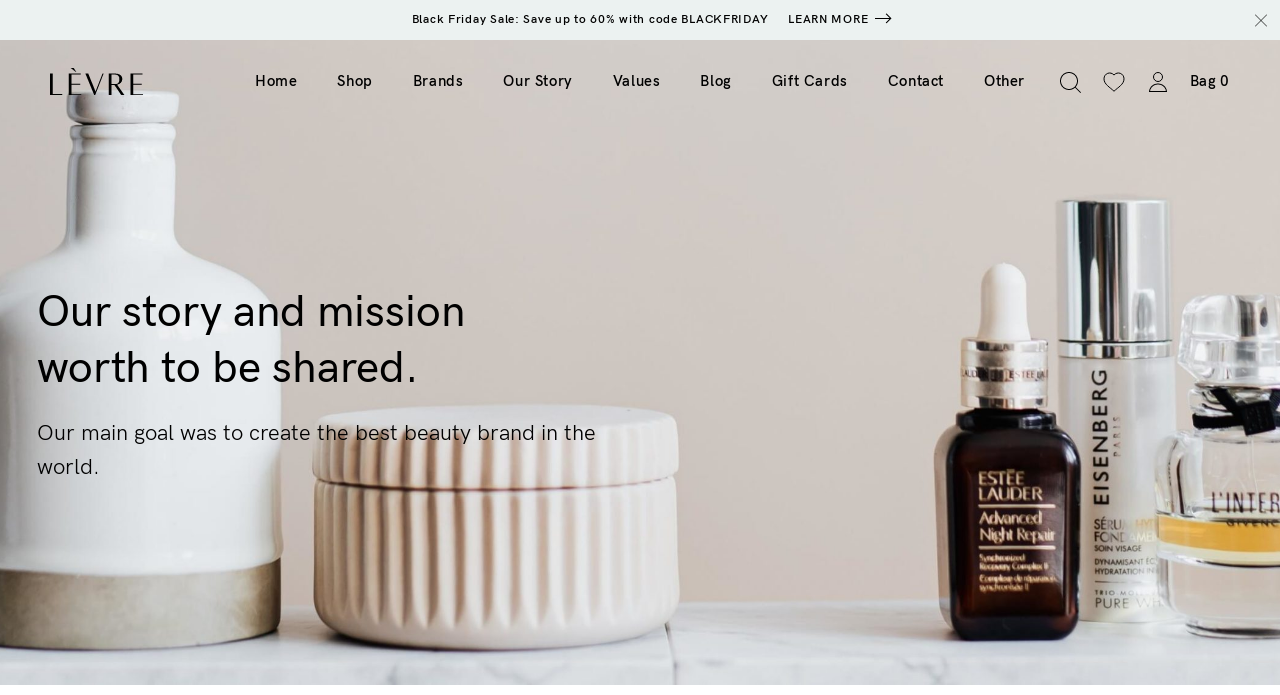

--- FILE ---
content_type: text/html; charset=UTF-8
request_url: https://firstsight.design/levre/organic/our-story/
body_size: 19992
content:
<!doctype html><html lang="en-US"><head><meta charset="UTF-8" /><meta name="viewport" content="width=device-width, initial-scale=1" /><link rel="profile" href="https://gmpg.org/xfn/11" /><link media="all" href="https://firstsight.design/levre/organic/wp-content/cache/autoptimize/css/autoptimize_b4bacb9381566c28c648ee329b66c3d7.css" rel="stylesheet"><link media="only screen and (max-width: 768px)" href="https://firstsight.design/levre/organic/wp-content/cache/autoptimize/css/autoptimize_541e2ced151704f4ff1844c6de47ec02.css" rel="stylesheet"><title>Our Story</title><meta name='robots' content='max-image-preview:large' /><link rel="alternate" type="application/rss+xml" title="Levre &raquo; Feed" href="https://firstsight.design/levre/organic/feed/" /><link rel="alternate" type="application/rss+xml" title="Levre &raquo; Comments Feed" href="https://firstsight.design/levre/organic/comments/feed/" /><link rel="alternate" title="oEmbed (JSON)" type="application/json+oembed" href="https://firstsight.design/levre/organic/wp-json/oembed/1.0/embed?url=https%3A%2F%2Ffirstsight.design%2Flevre%2Forganic%2Four-story%2F" /><link rel="alternate" title="oEmbed (XML)" type="text/xml+oembed" href="https://firstsight.design/levre/organic/wp-json/oembed/1.0/embed?url=https%3A%2F%2Ffirstsight.design%2Flevre%2Forganic%2Four-story%2F&#038;format=xml" /><link rel='preload' as='font' type='font/woff2' crossorigin='anonymous' id='tinvwl-webfont-font-css' href='https://firstsight.design/levre/organic/wp-content/plugins/ti-woocommerce-wishlist/assets/fonts/tinvwl-webfont.woff2?ver=xu2uyi'  media='all' /><style id='fsd-main-inline-css' type='text/css'>.blog-grid{
			margin: -15px;
		}
		.blog-grid .post-article{
		    padding: 15px;
		}
		.theme-logo img{
		    width: 93px;
		}
		.shop-archive-header .top-side{
		background-image: url(https://firstsight.design/levre/organic/wp-content/uploads/2021/05/Organic-shop-scaled.jpg)
		}
		.product-gallery-main-wrapper{
		opacity: 0; transition: opacity .25s ease-in-out;
		}
		#pwgc-purchase-container,.shipping-calculator-form,.woocommerce-PaymentMethods .woocommerce-PaymentBox,.checkout_pw_gift_card,.hidden-elem,.checkout_coupon{
		display:none;
		}
		

		:root {
		     --check-icon-url: url('https://firstsight.design/levre/organic/wp-content/themes/levre/assets/img/check.svg');
		     --chevron-down-icon-url: url('https://firstsight.design/levre/organic/wp-content/themes/levre/assets/img/chevron-down.svg');
		     --gallery-cursor: url('https://firstsight.design/levre/organic/wp-content/themes/levre/assets/img/hover-plus.svg');
		     --close-icon-url: url('https://firstsight.design/levre/organic/wp-content/themes/levre/assets/img/close.svg');
		     --select-arrow-url: url('https://firstsight.design/levre/organic/wp-content/themes/levre/assets/img/select-arrow.svg');
		}
/*# sourceURL=fsd-main-inline-css */</style><link rel='stylesheet' id='elementor-post-12-css' href='https://firstsight.design/levre/organic/wp-content/cache/autoptimize/css/autoptimize_single_43a5344dce8e521beff135567186e28c.css?ver=1679419160' type='text/css' media='all' /><link rel='stylesheet' id='elementor-global-css' href='https://firstsight.design/levre/organic/wp-content/cache/autoptimize/css/autoptimize_single_a07c23e4f73d3f04890298ab831e650f.css?ver=1679419160' type='text/css' media='all' /><link rel='stylesheet' id='elementor-post-32-css' href='https://firstsight.design/levre/organic/wp-content/cache/autoptimize/css/autoptimize_single_fb62c34865b9adcf8341899878629921.css?ver=1679433563' type='text/css' media='all' /><link rel='stylesheet' id='google-fonts-1-css' href='https://fonts.googleapis.com/css?family=Roboto%3A100%2C100italic%2C200%2C200italic%2C300%2C300italic%2C400%2C400italic%2C500%2C500italic%2C600%2C600italic%2C700%2C700italic%2C800%2C800italic%2C900%2C900italic%7CRoboto+Slab%3A100%2C100italic%2C200%2C200italic%2C300%2C300italic%2C400%2C400italic%2C500%2C500italic%2C600%2C600italic%2C700%2C700italic%2C800%2C800italic%2C900%2C900italic&#038;display=auto&#038;ver=6.9' type='text/css' media='all' /><link rel="preconnect" href="https://fonts.gstatic.com/" crossorigin><script type="text/javascript" src="https://firstsight.design/levre/organic/wp-includes/js/jquery/jquery.min.js?ver=3.7.1" id="jquery-core-js"></script> <link rel="https://api.w.org/" href="https://firstsight.design/levre/organic/wp-json/" /><link rel="alternate" title="JSON" type="application/json" href="https://firstsight.design/levre/organic/wp-json/wp/v2/pages/32" /><link rel="EditURI" type="application/rsd+xml" title="RSD" href="https://firstsight.design/levre/organic/xmlrpc.php?rsd" /><meta name="generator" content="WordPress 6.9" /><meta name="generator" content="WooCommerce 7.5.0" /><link rel="canonical" href="https://firstsight.design/levre/organic/our-story/" /><link rel='shortlink' href='https://firstsight.design/levre/organic/?p=32' /> <style>/* setup new font value */
						@font-face {
							font-family: HKGrotesk;
							font-style: normal;
							font-weight: 600;
							font-display: swap;
							src: url('https://firstsight.design/levre/organic/wp-content/uploads/2021/04/HKGrotesk-SemiBold.ttf') format('opentype');
						}
						
												
						/* setup new font value */
						@font-face {
							font-family: HKGrotesk;
							font-style: normal;
							font-weight: 500;
							font-display: swap;
							src: url('https://firstsight.design/levre/organic/wp-content/uploads/2021/04/HKGrotesk-Medium.ttf') format('opentype');
						}
						
												
						/* setup new font value */
						@font-face {
							font-family: HKGrotesk;
							font-style: normal;
							font-weight: 400;
							font-display: swap;
							src: url('https://firstsight.design/levre/organic/wp-content/uploads/2021/04/HKGrotesk-Regular.ttf') format('opentype');
						}
						
												
						/* setup new font value */
						@font-face {
							font-family: HKGrotesk;
							font-style: italic;
							font-weight: 400;
							font-display: swap;
							src: url('https://firstsight.design/levre/organic/wp-content/uploads/2021/04/HKGrotesk-Italic.ttf') format('opentype');
						}</style> <script async src="https://www.googletagmanager.com/gtag/js?id=G-YH9RHDLS7B"></script> <script>window.dataLayer = window.dataLayer || [];
			function gtag(){dataLayer.push(arguments);}
			gtag('js', new Date());
			gtag('config', 'G-YH9RHDLS7B');</script> <noscript><style>.woocommerce-product-gallery{ opacity: 1 !important; }</style></noscript><meta name="generator" content="Elementor 3.11.5; features: e_dom_optimization, e_optimized_assets_loading, a11y_improvements; settings: css_print_method-external, google_font-enabled, font_display-auto">  <script type="text/javascript" >(function(m,e,t,r,i,k,a){m[i]=m[i]||function(){(m[i].a=m[i].a||[]).push(arguments)};
        m[i].l=1*new Date();k=e.createElement(t),a=e.getElementsByTagName(t)[0],k.async=1,k.src=r,a.parentNode.insertBefore(k,a)})
    (window, document, "script", "https://mc.yandex.ru/metrika/tag.js", "ym");

    ym(84225214, "init", {
        id:84225214,
        clickmap:true,
        trackLinks:true,
        accurateTrackBounce:false,
        webvisor:true,
	        });</script> <noscript><div><img src="https://mc.yandex.ru/watch/84225214" style="position:absolute; left:-9999px;" alt="" /></div></noscript></head><body class="wp-singular page-template-default page page-id-32 wp-theme-levre theme-levre woocommerce-no-js woo-variation-swatches wvs-behavior-blur wvs-theme-levre wvs-show-label wvs-tooltip tinvwl-theme-style elementor-default elementor-kit-12 elementor-page elementor-page-32"><nav class="navigation-mobile shopping-bag-dynamic global-top-banner-enabled navigation-transparent"><div class="inner-wrapper"><div class="top-banner"><p class="offer-text"> Black Friday Sale: Save up to 60% with code BLACKFRIDAY <a href="https://firstsight.design/levre/organic/black-friday/"
 target="self"
 class="offer-link"> Learn More <img src="https://firstsight.design/levre/organic/wp-content/themes/levre/assets/img/link-arrow.svg"
 alt="Arrow"> </a></p><div class="close-button"> <img src="https://firstsight.design/levre/organic/wp-content/themes/levre/assets/img/close.svg"
 alt="Close icon"></div></div><div class="menu-actions-wrapper"><div class="theme-logo"> <a href="https://firstsight.design/levre/organic/"> <img src="https://firstsight.design/levre/organic/wp-content/uploads/2021/05/logo.svg"
 alt="Levre"
 > </a></div><div class="right-side"><div class="shopping-bag-toggle"> <img src="https://firstsight.design/levre/organic/wp-content/themes/levre/assets/img/cart-icon.svg"
 alt="Bag icon"><p class="cart-count"> 0</p></div><div class="menu-toggle"> <span class="open-toggle"> <img src="https://firstsight.design/levre/organic/wp-content/themes/levre/assets/img/bars.svg"
 alt="Bars icon"> </span> <span class="close-toggle"> <img src="https://firstsight.design/levre/organic/wp-content/themes/levre/assets/img/close.svg"
 alt="Close icon"> </span></div></div></div></div><div class="menu-panel"><div class="inner-panel"><div class="search-form-wrapper"><form role="search" method="get" action="https://firstsight.design/levre/organic/"> <img src="https://firstsight.design/levre/organic/wp-content/themes/levre/assets/img/search.svg"
 alt="Search Icon" class="search"> <input type="search" class="search-field"
 placeholder="Search"
 value="" name="s"
 title="Search"></form></div><div class="menu-list-wrapper"><ul id="menu-menu-1" class="menu-list"><li id="menu-item-2934" class="menu-item menu-item-type-post_type menu-item-object-page menu-item-home menu-item-has-children menu-item-2934"><a href="https://firstsight.design/levre/organic/">Home<img class="menu-item-icon" src="https://firstsight.design/levre/organic/wp-content/themes/levre/assets/img/chevron.svg"
 alt="Chevron icon"></a><ul class="sub-menu"><li id="menu-item-2742" class="menu-item menu-item-type-custom menu-item-object-custom menu-item-2742"><a href="https://firstsight.design/levre/organic/homepage-2/">Home v1 Organic Shop</a></li><li id="menu-item-2741" class="menu-item menu-item-type-custom menu-item-object-custom menu-item-2741"><a href="https://firstsight.design/levre/organic/homepage-1/">Home v2 Mono Brand</a></li><li id="menu-item-2743" class="menu-item menu-item-type-custom menu-item-object-custom menu-item-2743"><a href="https://firstsight.design/levre/organic/homepage-3/">Home v3 Multi Brand</a></li><li id="menu-item-2744" class="menu-item menu-item-type-custom menu-item-object-custom menu-item-2744"><a href="https://firstsight.design/levre/organic/homepage-4/">Home v4 Video Backgrnd</a></li></ul></li><li id="menu-item-42" class="menu-item menu-item-type-post_type menu-item-object-page menu-item-has-children menu-item-42 menu-item-has-megamenu"><a href="https://firstsight.design/levre/organic/shop/">Shop<img class="menu-item-icon" src="https://firstsight.design/levre/organic/wp-content/themes/levre/assets/img/chevron.svg"
 alt="Chevron icon"></a><ul class="sub-menu"><li id="menu-item-58" class="menu-item menu-item-type-custom menu-item-object-custom menu-item-has-children menu-item-58"><a href="#" class="megamenu-title">Product pages<img class="menu-item-icon" src="https://firstsight.design/levre/organic/wp-content/themes/levre/assets/img/chevron.svg"
 alt="Chevron icon"></a><ul class="sub-menu"><li id="menu-item-62" class="menu-item menu-item-type-custom menu-item-object-custom menu-item-62"><a href="https://firstsight.design/levre/organic/product/eye-cream-2">Product page v1 (simple)</a></li><li id="menu-item-63" class="menu-item menu-item-type-custom menu-item-object-custom menu-item-63"><a href="https://firstsight.design/levre/organic/product/post-shave-lotion-4/">Product page v2 (long)</a></li><li id="menu-item-3145" class="menu-item menu-item-type-custom menu-item-object-custom menu-item-3145"><a href="https://firstsight.design/levre/organic/product/eye-cream/">Video</a></li><li id="menu-item-64" class="menu-item menu-item-type-custom menu-item-object-custom menu-item-64"><a href="https://firstsight.design/levre/organic/product/post-shave-lotion-3">Grouped</a></li><li id="menu-item-65" class="menu-item menu-item-type-custom menu-item-object-custom menu-item-65"><a href="https://firstsight.design/levre/organic/product/facial-balancing-gel-4">Variable</a></li><li id="menu-item-66" class="menu-item menu-item-type-custom menu-item-object-custom menu-item-66"><a href="https://firstsight.design/levre/organic/product/facial-balancing-gel-3">External</a></li><li id="menu-item-2651" class="menu-item menu-item-type-custom menu-item-object-custom menu-item-2651"><a href="https://firstsight.design/levre/organic/product/e-gift-card">Gift card</a></li><li id="menu-item-2652" class="menu-item menu-item-type-custom menu-item-object-custom menu-item-2652"><a href="https://firstsight.design/levre/organic/product/facial-balancing-gel-2">Downloadable</a></li><li id="menu-item-2653" class="menu-item menu-item-type-custom menu-item-object-custom menu-item-2653"><a href="https://firstsight.design/levre/organic/product/post-shave-lotion">New</a></li><li id="menu-item-2654" class="menu-item menu-item-type-custom menu-item-object-custom menu-item-2654"><a href="https://firstsight.design/levre/organic/product/post-shave-lotion-2">Sold out</a></li><li id="menu-item-2655" class="menu-item menu-item-type-custom menu-item-object-custom menu-item-2655"><a href="https://firstsight.design/levre/organic/product/eye-cream">On sale</a></li></ul></li><li id="menu-item-59" class="menu-item menu-item-type-custom menu-item-object-custom menu-item-has-children menu-item-59"><a href="#" class="megamenu-title">Catalog types<img class="menu-item-icon" src="https://firstsight.design/levre/organic/wp-content/themes/levre/assets/img/chevron.svg"
 alt="Chevron icon"></a><ul class="sub-menu"><li id="menu-item-67" class="menu-item menu-item-type-custom menu-item-object-custom menu-item-67"><a href="https://firstsight.design/levre/organic/shop//?shop_columns=3&#038;shop_filter_type=default&#038;shop_header_type=default">Catalogue v1 (simple)</a></li><li id="menu-item-74" class="menu-item menu-item-type-custom menu-item-object-custom menu-item-74"><a href="https://firstsight.design/levre/organic/shop/?shop_columns=4&#038;shop_filter_type=fixed&#038;shop_header_type=image">Catalogue v2 (hero image)</a></li><li id="menu-item-79" class="menu-item menu-item-type-custom menu-item-object-custom menu-item-79"><a href="https://firstsight.design/levre/organic/shop/?shop_columns=3&#038;shop_filter_type=default&#038;shop_header_type=image">Filter left</a></li><li id="menu-item-75" class="menu-item menu-item-type-custom menu-item-object-custom menu-item-75"><a href="https://firstsight.design/levre/organic/shop/?shop_columns=4&#038;shop_filter_type=fixed&#038;shop_header_type=image">Filter top</a></li></ul></li><li id="menu-item-61" class="menu-item menu-item-type-custom menu-item-object-custom menu-item-has-children menu-item-61"><a href="#" class="megamenu-title">Catalog columns<img class="menu-item-icon" src="https://firstsight.design/levre/organic/wp-content/themes/levre/assets/img/chevron.svg"
 alt="Chevron icon"></a><ul class="sub-menu"><li id="menu-item-68" class="menu-item menu-item-type-custom menu-item-object-custom menu-item-68"><a href="https://firstsight.design/levre/organic/shop/?shop_columns=2&#038;shop_filter_type=fixed&#038;shop_header_type=image&#038;shop_pagination_type=load-more">2 columns</a></li><li id="menu-item-70" class="menu-item menu-item-type-custom menu-item-object-custom menu-item-70"><a href="https://firstsight.design/levre/organic/shop/?shop_columns=3&#038;shop_filter_type=fixed&#038;shop_header_type=image&#038;shop_pagination_type=load-more">3 columns</a></li><li id="menu-item-72" class="menu-item menu-item-type-custom menu-item-object-custom menu-item-72"><a href="https://firstsight.design/levre/organic/shop/?shop_columns=4&#038;shop_filter_type=fixed&#038;shop_header_type=image&#038;shop_pagination_type=load-more">4 columns</a></li><li id="menu-item-80" class="menu-item menu-item-type-custom menu-item-object-custom menu-item-80"><a href="https://firstsight.design/levre/organic/shop/?shop_columns=5&#038;shop_filter_type=fixed&#038;shop_header_type=image&#038;shop_pagination_type=load-more">5 columns</a></li></ul></li><li id="menu-item-60" class="menu-item menu-item-type-custom menu-item-object-custom menu-item-has-children menu-item-60"><a href="#" class="megamenu-title">Shop pages<img class="menu-item-icon" src="https://firstsight.design/levre/organic/wp-content/themes/levre/assets/img/chevron.svg"
 alt="Chevron icon"></a><ul class="sub-menu"><li id="menu-item-69" class="menu-item menu-item-type-custom menu-item-object-custom menu-item-69"><a href="https://firstsight.design/levre/organic/my-account/">My account</a></li><li id="menu-item-71" class="menu-item menu-item-type-custom menu-item-object-custom menu-item-71"><a href="https://firstsight.design/levre/organic/wishlist/">Wishlist</a></li><li id="menu-item-76" class="menu-item menu-item-type-custom menu-item-object-custom menu-item-76"><a href="https://firstsight.design/levre/organic/cart/">Cart</a></li><li id="menu-item-77" class="menu-item menu-item-type-custom menu-item-object-custom menu-item-77"><a href="https://firstsight.design/levre/organic/checkout/">Checkout</a></li><li id="menu-item-78" class="menu-item menu-item-type-custom menu-item-object-custom menu-item-78"><a href="https://firstsight.design/levre/organic/track-order/">Order tracking</a></li></ul></li></ul></li><li id="menu-item-3121" class="menu-item menu-item-type-post_type menu-item-object-page menu-item-3121"><a href="https://firstsight.design/levre/organic/brands/">Brands</a></li><li id="menu-item-40" class="menu-item menu-item-type-post_type menu-item-object-page current-menu-item page_item page-item-32 current_page_item menu-item-40"><a href="https://firstsight.design/levre/organic/our-story/" aria-current="page">Our Story</a></li><li id="menu-item-2424" class="menu-item menu-item-type-post_type menu-item-object-page menu-item-2424"><a href="https://firstsight.design/levre/organic/values/">Values</a></li><li id="menu-item-39" class="menu-item menu-item-type-post_type menu-item-object-page menu-item-has-children menu-item-39"><a href="https://firstsight.design/levre/organic/blog/">Blog<img class="menu-item-icon" src="https://firstsight.design/levre/organic/wp-content/themes/levre/assets/img/chevron.svg"
 alt="Chevron icon"></a><ul class="sub-menu"><li id="menu-item-2673" class="menu-item menu-item-type-custom menu-item-object-custom menu-item-2673"><a href="https://firstsight.design/levre/organic/blog/?sticky_section_type=header&#038;columns=4&#038;pagination_type=load-more">Blog v1</a></li><li id="menu-item-2675" class="menu-item menu-item-type-custom menu-item-object-custom menu-item-2675"><a href="https://firstsight.design/levre/organic/blog/">Blog v2</a></li></ul></li><li id="menu-item-2423" class="menu-item menu-item-type-post_type menu-item-object-page menu-item-2423"><a href="https://firstsight.design/levre/organic/gift-cards/">Gift Cards</a></li><li id="menu-item-2434" class="menu-item menu-item-type-custom menu-item-object-custom menu-item-has-children menu-item-2434"><a href="https://firstsight.design/levre/organic/contact-v3/">Contact<img class="menu-item-icon" src="https://firstsight.design/levre/organic/wp-content/themes/levre/assets/img/chevron.svg"
 alt="Chevron icon"></a><ul class="sub-menu"><li id="menu-item-2432" class="menu-item menu-item-type-post_type menu-item-object-page menu-item-2432"><a href="https://firstsight.design/levre/organic/contact-v1/">Contact v1</a></li><li id="menu-item-2431" class="menu-item menu-item-type-post_type menu-item-object-page menu-item-2431"><a href="https://firstsight.design/levre/organic/contact-v2/">Contact v2</a></li><li id="menu-item-2430" class="menu-item menu-item-type-post_type menu-item-object-page menu-item-2430"><a href="https://firstsight.design/levre/organic/contact-v3/">Contact v3</a></li></ul></li><li id="menu-item-2679" class="menu-item menu-item-type-custom menu-item-object-custom menu-item-has-children menu-item-2679"><a href="#">Other<img class="menu-item-icon" src="https://firstsight.design/levre/organic/wp-content/themes/levre/assets/img/chevron.svg"
 alt="Chevron icon"></a><ul class="sub-menu"><li id="menu-item-2680" class="menu-item menu-item-type-custom menu-item-object-custom menu-item-2680"><a href="https://firstsight.design/levre/organic/career/">Career</a></li><li id="menu-item-3122" class="menu-item menu-item-type-post_type menu-item-object-page menu-item-3122"><a href="https://firstsight.design/levre/organic/coming-soon/">Coming Soon</a></li><li id="menu-item-2681" class="menu-item menu-item-type-custom menu-item-object-custom menu-item-2681"><a href="https://firstsight.design/levre/organic/shipping-returns/">Shipping &#038; Returns</a></li><li id="menu-item-2682" class="menu-item menu-item-type-custom menu-item-object-custom menu-item-2682"><a href="https://firstsight.design/levre/organic/faq/">FAQ</a></li><li id="menu-item-2683" class="menu-item menu-item-type-custom menu-item-object-custom menu-item-2683"><a href="https://firstsight.design/levre/organic/terms-conditions/">Terms &#038; Conditions</a></li><li id="menu-item-2684" class="menu-item menu-item-type-custom menu-item-object-custom menu-item-2684"><a href="https://firstsight.design/levre/organic/privacy-policy/">Privacy Policy</a></li></ul></li></ul></div><div class="actions-wrapper"><div class="authorization-toggle action-toggle"> Login <img src="https://firstsight.design/levre/organic/wp-content/themes/levre/assets/img/search-2.svg"
 alt="Authorization icon"></div><div class="wishlist-toggle action-toggle"> <a href="https://firstsight.design/levre/organic/wishlist/"> Wishlist <img src="https://firstsight.design/levre/organic/wp-content/themes/levre/assets/img/search-1.svg"
 alt="Wishlist icon"> </a></div></div></div></div><div class="shopping-bag-panel"><div class="inner-bag  empty-cart-state "><div class="bag-header"><p class="before-count"> Your Bag</p><div class="close-button"> <img src="https://firstsight.design/levre/organic/wp-content/themes/levre/assets/img/close.svg"
 alt="Close icon"></div></div><div class="bag-body"><p class="loading-message"> Loading</p></div><div class="bag-footer"><div class="subtotal"><p> Subtotal:</p> <span class="subtotal-value"> <span class="woocommerce-Price-amount amount"><bdi><span class="woocommerce-Price-currencySymbol">&#36;</span>0.00</bdi></span> </span></div><div class="links"> <a href="https://firstsight.design/levre/organic/cart/"
 class="fs-button dark-border-style"> View Bag </a> <a href="https://firstsight.design/levre/organic/checkout/"
 class="fs-button dark-style"> Checkout </a></div></div><div class="empty-cart"> <img src="https://firstsight.design/levre/organic/wp-content/themes/levre/assets/img/empty-cart.svg"
 alt="Empty Cart"><p class="empty-message"> Your bag is empty</p></div></div></div></nav><div class="authorization-popup-overlay login-form "><div class="authorization-popup"><div class="close-button"> <img src="https://firstsight.design/levre/organic/wp-content/themes/levre/assets/img/close.svg"
 alt="Close icon"></div><div class="form-wrapper"><h2 class="form-title"> Login</h2><form name="loginform" id="loginform" action="https://firstsight.design/levre/organic/wp-login.php" method="post"><p class="login-username"> <label for="user_login">Username or email address *</label> <input type="text" name="log" id="user_login" autocomplete="username" class="input" value="" size="20" /></p><p class="login-password"> <label for="user_pass">Password *</label> <input type="password" name="pwd" id="user_pass" autocomplete="current-password" spellcheck="false" class="input" value="" size="20" /></p><p class="login-lost"><a href="/wp-login.php?action=lostpassword">Lost Password?</a></p><p class="login-remember"><label><input name="rememberme" type="checkbox" id="rememberme" value="forever" /> Remember Me</label></p><p class="login-submit"> <input type="submit" name="wp-submit" id="wp-submit" class="button button-primary" value="Log In" /> <input type="hidden" name="redirect_to" value="https://firstsight.design/levre/organic/my-account/" /></p></form><div class="auth-redirect-wrapper"><h5 class="info-message"> Don’t have an account?</h5> <button class="auth-switcher fs-button dark-border-style"> Register </button></div></div></div></div><div class="search-form-overlay"><div class="close-toggle"> <img src="https://firstsight.design/levre/organic/wp-content/themes/levre/assets/img/close.svg"
 alt="Close icon"></div><div class="search-form-wrapper container"><form role="search" method="get" action="https://firstsight.design/levre/organic/"> <input type="search" class="search-field"
 placeholder="Enter some keywords..."
 value="" name="s"
 title="Enter some keywords..."></form></div></div><div class="page-overlay"></div><div class="main-wrapper global-navigation-type-1 global-navigation-transparent global-top-banner-enabled global-scroll-animation-fill-resize"><div class="global-notification-wrapper"></div><nav class="navigation navigation-type-1 navigation-transparent navigation-sticky megamenu-style-1 megamenu-boxed shopping-bag-dynamic scroll-animation-fill-resize"><div class="top-banner"><p class="offer-text"> Black Friday Sale: Save up to 60% with code BLACKFRIDAY <a href="https://firstsight.design/levre/organic/black-friday/"
 target="self"
 class="offer-link"> Learn More <img src="https://firstsight.design/levre/organic/wp-content/themes/levre/assets/img/link-arrow.svg"
 alt="Arrow"> </a></p><div class="close-button"> <img src="https://firstsight.design/levre/organic/wp-content/themes/levre/assets/img/close.svg"
 alt="Close icon"></div></div><div class="inner-wrapper"><div class="navigation-inner container-fluid"><div class="theme-logo"> <a href="https://firstsight.design/levre/organic/"> <img src="https://firstsight.design/levre/organic/wp-content/uploads/2021/05/logo.svg"
 alt="Levre"> </a></div><div class="menu-list-wrapper"><ul id="menu-menu-2" class="menu-list"><li class="menu-item menu-item-type-post_type menu-item-object-page menu-item-home menu-item-has-children menu-item-2934"><a href="https://firstsight.design/levre/organic/">Home<img class="menu-item-icon" src="https://firstsight.design/levre/organic/wp-content/themes/levre/assets/img/chevron.svg"
 alt="Chevron icon"></a><ul class="sub-menu"><li class="menu-item menu-item-type-custom menu-item-object-custom menu-item-2742"><a href="https://firstsight.design/levre/organic/homepage-2/">Home v1 Organic Shop</a></li><li class="menu-item menu-item-type-custom menu-item-object-custom menu-item-2741"><a href="https://firstsight.design/levre/organic/homepage-1/">Home v2 Mono Brand</a></li><li class="menu-item menu-item-type-custom menu-item-object-custom menu-item-2743"><a href="https://firstsight.design/levre/organic/homepage-3/">Home v3 Multi Brand</a></li><li class="menu-item menu-item-type-custom menu-item-object-custom menu-item-2744"><a href="https://firstsight.design/levre/organic/homepage-4/">Home v4 Video Backgrnd</a></li></ul></li><li class="menu-item menu-item-type-post_type menu-item-object-page menu-item-has-children menu-item-42 menu-item-has-megamenu"><a href="https://firstsight.design/levre/organic/shop/">Shop<img class="menu-item-icon" src="https://firstsight.design/levre/organic/wp-content/themes/levre/assets/img/chevron.svg"
 alt="Chevron icon"></a><ul class="sub-menu"><li class="menu-item menu-item-type-custom menu-item-object-custom menu-item-has-children menu-item-58"><a href="#" class="megamenu-title">Product pages<img class="menu-item-icon" src="https://firstsight.design/levre/organic/wp-content/themes/levre/assets/img/chevron.svg"
 alt="Chevron icon"></a><ul class="sub-menu"><li class="menu-item menu-item-type-custom menu-item-object-custom menu-item-62"><a href="https://firstsight.design/levre/organic/product/eye-cream-2">Product page v1 (simple)</a></li><li class="menu-item menu-item-type-custom menu-item-object-custom menu-item-63"><a href="https://firstsight.design/levre/organic/product/post-shave-lotion-4/">Product page v2 (long)</a></li><li class="menu-item menu-item-type-custom menu-item-object-custom menu-item-3145"><a href="https://firstsight.design/levre/organic/product/eye-cream/">Video</a></li><li class="menu-item menu-item-type-custom menu-item-object-custom menu-item-64"><a href="https://firstsight.design/levre/organic/product/post-shave-lotion-3">Grouped</a></li><li class="menu-item menu-item-type-custom menu-item-object-custom menu-item-65"><a href="https://firstsight.design/levre/organic/product/facial-balancing-gel-4">Variable</a></li><li class="menu-item menu-item-type-custom menu-item-object-custom menu-item-66"><a href="https://firstsight.design/levre/organic/product/facial-balancing-gel-3">External</a></li><li class="menu-item menu-item-type-custom menu-item-object-custom menu-item-2651"><a href="https://firstsight.design/levre/organic/product/e-gift-card">Gift card</a></li><li class="menu-item menu-item-type-custom menu-item-object-custom menu-item-2652"><a href="https://firstsight.design/levre/organic/product/facial-balancing-gel-2">Downloadable</a></li><li class="menu-item menu-item-type-custom menu-item-object-custom menu-item-2653"><a href="https://firstsight.design/levre/organic/product/post-shave-lotion">New</a></li><li class="menu-item menu-item-type-custom menu-item-object-custom menu-item-2654"><a href="https://firstsight.design/levre/organic/product/post-shave-lotion-2">Sold out</a></li><li class="menu-item menu-item-type-custom menu-item-object-custom menu-item-2655"><a href="https://firstsight.design/levre/organic/product/eye-cream">On sale</a></li></ul></li><li class="menu-item menu-item-type-custom menu-item-object-custom menu-item-has-children menu-item-59"><a href="#" class="megamenu-title">Catalog types<img class="menu-item-icon" src="https://firstsight.design/levre/organic/wp-content/themes/levre/assets/img/chevron.svg"
 alt="Chevron icon"></a><ul class="sub-menu"><li class="menu-item menu-item-type-custom menu-item-object-custom menu-item-67"><a href="https://firstsight.design/levre/organic/shop//?shop_columns=3&#038;shop_filter_type=default&#038;shop_header_type=default">Catalogue v1 (simple)</a></li><li class="menu-item menu-item-type-custom menu-item-object-custom menu-item-74"><a href="https://firstsight.design/levre/organic/shop/?shop_columns=4&#038;shop_filter_type=fixed&#038;shop_header_type=image">Catalogue v2 (hero image)</a></li><li class="menu-item menu-item-type-custom menu-item-object-custom menu-item-79"><a href="https://firstsight.design/levre/organic/shop/?shop_columns=3&#038;shop_filter_type=default&#038;shop_header_type=image">Filter left</a></li><li class="menu-item menu-item-type-custom menu-item-object-custom menu-item-75"><a href="https://firstsight.design/levre/organic/shop/?shop_columns=4&#038;shop_filter_type=fixed&#038;shop_header_type=image">Filter top</a></li></ul></li><li class="menu-item menu-item-type-custom menu-item-object-custom menu-item-has-children menu-item-61"><a href="#" class="megamenu-title">Catalog columns<img class="menu-item-icon" src="https://firstsight.design/levre/organic/wp-content/themes/levre/assets/img/chevron.svg"
 alt="Chevron icon"></a><ul class="sub-menu"><li class="menu-item menu-item-type-custom menu-item-object-custom menu-item-68"><a href="https://firstsight.design/levre/organic/shop/?shop_columns=2&#038;shop_filter_type=fixed&#038;shop_header_type=image&#038;shop_pagination_type=load-more">2 columns</a></li><li class="menu-item menu-item-type-custom menu-item-object-custom menu-item-70"><a href="https://firstsight.design/levre/organic/shop/?shop_columns=3&#038;shop_filter_type=fixed&#038;shop_header_type=image&#038;shop_pagination_type=load-more">3 columns</a></li><li class="menu-item menu-item-type-custom menu-item-object-custom menu-item-72"><a href="https://firstsight.design/levre/organic/shop/?shop_columns=4&#038;shop_filter_type=fixed&#038;shop_header_type=image&#038;shop_pagination_type=load-more">4 columns</a></li><li class="menu-item menu-item-type-custom menu-item-object-custom menu-item-80"><a href="https://firstsight.design/levre/organic/shop/?shop_columns=5&#038;shop_filter_type=fixed&#038;shop_header_type=image&#038;shop_pagination_type=load-more">5 columns</a></li></ul></li><li class="menu-item menu-item-type-custom menu-item-object-custom menu-item-has-children menu-item-60"><a href="#" class="megamenu-title">Shop pages<img class="menu-item-icon" src="https://firstsight.design/levre/organic/wp-content/themes/levre/assets/img/chevron.svg"
 alt="Chevron icon"></a><ul class="sub-menu"><li class="menu-item menu-item-type-custom menu-item-object-custom menu-item-69"><a href="https://firstsight.design/levre/organic/my-account/">My account</a></li><li class="menu-item menu-item-type-custom menu-item-object-custom menu-item-71"><a href="https://firstsight.design/levre/organic/wishlist/">Wishlist</a></li><li class="menu-item menu-item-type-custom menu-item-object-custom menu-item-76"><a href="https://firstsight.design/levre/organic/cart/">Cart</a></li><li class="menu-item menu-item-type-custom menu-item-object-custom menu-item-77"><a href="https://firstsight.design/levre/organic/checkout/">Checkout</a></li><li class="menu-item menu-item-type-custom menu-item-object-custom menu-item-78"><a href="https://firstsight.design/levre/organic/track-order/">Order tracking</a></li></ul></li></ul></li><li class="menu-item menu-item-type-post_type menu-item-object-page menu-item-3121"><a href="https://firstsight.design/levre/organic/brands/">Brands</a></li><li class="menu-item menu-item-type-post_type menu-item-object-page current-menu-item page_item page-item-32 current_page_item menu-item-40"><a href="https://firstsight.design/levre/organic/our-story/" aria-current="page">Our Story</a></li><li class="menu-item menu-item-type-post_type menu-item-object-page menu-item-2424"><a href="https://firstsight.design/levre/organic/values/">Values</a></li><li class="menu-item menu-item-type-post_type menu-item-object-page menu-item-has-children menu-item-39"><a href="https://firstsight.design/levre/organic/blog/">Blog<img class="menu-item-icon" src="https://firstsight.design/levre/organic/wp-content/themes/levre/assets/img/chevron.svg"
 alt="Chevron icon"></a><ul class="sub-menu"><li class="menu-item menu-item-type-custom menu-item-object-custom menu-item-2673"><a href="https://firstsight.design/levre/organic/blog/?sticky_section_type=header&#038;columns=4&#038;pagination_type=load-more">Blog v1</a></li><li class="menu-item menu-item-type-custom menu-item-object-custom menu-item-2675"><a href="https://firstsight.design/levre/organic/blog/">Blog v2</a></li></ul></li><li class="menu-item menu-item-type-post_type menu-item-object-page menu-item-2423"><a href="https://firstsight.design/levre/organic/gift-cards/">Gift Cards</a></li><li class="menu-item menu-item-type-custom menu-item-object-custom menu-item-has-children menu-item-2434"><a href="https://firstsight.design/levre/organic/contact-v3/">Contact<img class="menu-item-icon" src="https://firstsight.design/levre/organic/wp-content/themes/levre/assets/img/chevron.svg"
 alt="Chevron icon"></a><ul class="sub-menu"><li class="menu-item menu-item-type-post_type menu-item-object-page menu-item-2432"><a href="https://firstsight.design/levre/organic/contact-v1/">Contact v1</a></li><li class="menu-item menu-item-type-post_type menu-item-object-page menu-item-2431"><a href="https://firstsight.design/levre/organic/contact-v2/">Contact v2</a></li><li class="menu-item menu-item-type-post_type menu-item-object-page menu-item-2430"><a href="https://firstsight.design/levre/organic/contact-v3/">Contact v3</a></li></ul></li><li class="menu-item menu-item-type-custom menu-item-object-custom menu-item-has-children menu-item-2679"><a href="#">Other<img class="menu-item-icon" src="https://firstsight.design/levre/organic/wp-content/themes/levre/assets/img/chevron.svg"
 alt="Chevron icon"></a><ul class="sub-menu"><li class="menu-item menu-item-type-custom menu-item-object-custom menu-item-2680"><a href="https://firstsight.design/levre/organic/career/">Career</a></li><li class="menu-item menu-item-type-post_type menu-item-object-page menu-item-3122"><a href="https://firstsight.design/levre/organic/coming-soon/">Coming Soon</a></li><li class="menu-item menu-item-type-custom menu-item-object-custom menu-item-2681"><a href="https://firstsight.design/levre/organic/shipping-returns/">Shipping &#038; Returns</a></li><li class="menu-item menu-item-type-custom menu-item-object-custom menu-item-2682"><a href="https://firstsight.design/levre/organic/faq/">FAQ</a></li><li class="menu-item menu-item-type-custom menu-item-object-custom menu-item-2683"><a href="https://firstsight.design/levre/organic/terms-conditions/">Terms &#038; Conditions</a></li><li class="menu-item menu-item-type-custom menu-item-object-custom menu-item-2684"><a href="https://firstsight.design/levre/organic/privacy-policy/">Privacy Policy</a></li></ul></li></ul></div><div class="action-wrapper"><div class="search-toggle action-toggle"> <img src="https://firstsight.design/levre/organic/wp-content/themes/levre/assets/img/search.svg"
 alt="Search icon"></div> <a class="wishlist-toggle action-toggle" href="https://firstsight.design/levre/organic/wishlist/"> <img src="https://firstsight.design/levre/organic/wp-content/themes/levre/assets/img/search-1.svg"
 alt="Wishlist icon"> </a><div class="authorization-toggle action-toggle "> <img src="https://firstsight.design/levre/organic/wp-content/themes/levre/assets/img/search-2.svg"
 alt="Authorization icon"></div><div class="shopping-bag-toggle action-toggle"> Bag<p class="cart-count"> 0</p></div></div></div><div class="shopping-bag-panel"><div class="inner-bag  empty-cart-state "><div class="bag-header"><p class="before-count"> Your Bag</p><div class="close-button"> <img src="https://firstsight.design/levre/organic/wp-content/themes/levre/assets/img/close.svg"
 alt="Close icon"></div></div><div class="bag-body"></div><p class="loading-message"> Loading</p><div class="bag-footer"><div class="subtotal"><p> Subtotal:</p> <span class="subtotal-value"> <span class="woocommerce-Price-amount amount"><bdi><span class="woocommerce-Price-currencySymbol">&#36;</span>0.00</bdi></span> </span></div><div class="links"> <a href="https://firstsight.design/levre/organic/cart/" class="fs-button dark-border-style"> View Bag </a> <a href="https://firstsight.design/levre/organic/checkout/" class="fs-button dark-style"> Checkout </a></div></div><div class="empty-cart"> <img src="https://firstsight.design/levre/organic/wp-content/themes/levre/assets/img/empty-cart.svg"
 alt="Empty Cart"><p class="empty-message"> Your bag is empty</p></div></div></div></div></nav><div data-elementor-type="wp-page" data-elementor-id="32" class="elementor elementor-32"><section class="elementor-section elementor-top-section elementor-element elementor-element-41f207c elementor-section-height-min-height elementor-section-boxed elementor-section-height-default elementor-section-items-middle" data-id="41f207c" data-element_type="section" data-settings="{&quot;background_background&quot;:&quot;classic&quot;}"><div class="elementor-container elementor-column-gap-extended"><div class="elementor-column elementor-col-100 elementor-top-column elementor-element elementor-element-d7c8643" data-id="d7c8643" data-element_type="column"><div class="elementor-widget-wrap elementor-element-populated"><div class="elementor-element elementor-element-f5441cc elementor-widget__width-initial elementor-widget elementor-widget-heading" data-id="f5441cc" data-element_type="widget" data-widget_type="heading.default"><div class="elementor-widget-container"><h1 class="elementor-heading-title elementor-size-default">Our story and mission
worth to be shared.</h1></div></div><div class="elementor-element elementor-element-8eae376 elementor-widget elementor-widget-spacer" data-id="8eae376" data-element_type="widget" data-widget_type="spacer.default"><div class="elementor-widget-container"><div class="elementor-spacer"><div class="elementor-spacer-inner"></div></div></div></div><div class="elementor-element elementor-element-1d968e7 elementor-widget__width-initial elementor-widget elementor-widget-text-editor" data-id="1d968e7" data-element_type="widget" data-widget_type="text-editor.default"><div class="elementor-widget-container"><p>Our main goal was to create the best beauty brand in the world.</p></div></div></div></div></div></section><section class="elementor-section elementor-top-section elementor-element elementor-element-1e311a9 elementor-section-full_width elementor-section-height-default elementor-section-height-default" data-id="1e311a9" data-element_type="section"><div class="elementor-container elementor-column-gap-no"><div class="elementor-column elementor-col-100 elementor-top-column elementor-element elementor-element-052fedb" data-id="052fedb" data-element_type="column"><div class="elementor-widget-wrap elementor-element-populated"><div class="elementor-element elementor-element-1a8f5f7 elementor-widget elementor-widget-fs-ticker" data-id="1a8f5f7" data-element_type="widget" data-widget_type="fs-ticker.default"><div class="elementor-widget-container"><div class="ticker-wrapper"><div class="marquee inner-wrapper"><ul class="ticker-list"><li class="ticker-item"><h3> Free Shipping on orders over $30</h3></li><li class="ticker-item"><h3> Proven Efficacy</h3></li><li class="ticker-item"><h3> Cruelty free</h3></li><li class="ticker-item"><h3> Made in France</h3></li><li class="ticker-item"><h3> Free Shipping on orders over $30</h3></li><li class="ticker-item"><h3> Proven Efficacy</h3></li><li class="ticker-item"><h3> Cruelty free</h3></li><li class="ticker-item"><h3> Made in France</h3></li><li class="ticker-item"><h3> Free Shipping on orders over $30</h3></li><li class="ticker-item"><h3> Proven Efficacy</h3></li><li class="ticker-item"><h3> Cruelty free</h3></li><li class="ticker-item"><h3> Made in France</h3></li><li class="ticker-item"><h3> Free Shipping on orders over $30</h3></li><li class="ticker-item"><h3> Proven Efficacy</h3></li><li class="ticker-item"><h3> Cruelty free</h3></li><li class="ticker-item"><h3> Made in France</h3></li></ul></div></div></div></div></div></div></div></section><section class="elementor-section elementor-top-section elementor-element elementor-element-f90480e elementor-section-boxed elementor-section-height-default elementor-section-height-default" data-id="f90480e" data-element_type="section"><div class="elementor-container elementor-column-gap-extended"><div class="elementor-column elementor-col-50 elementor-top-column elementor-element elementor-element-43f94a8" data-id="43f94a8" data-element_type="column"><div class="elementor-widget-wrap elementor-element-populated"><section class="elementor-section elementor-inner-section elementor-element elementor-element-e5998eb elementor-section-boxed elementor-section-height-default elementor-section-height-default" data-id="e5998eb" data-element_type="section"><div class="elementor-container elementor-column-gap-no"><div class="elementor-column elementor-col-100 elementor-inner-column elementor-element elementor-element-cf6ea8d" data-id="cf6ea8d" data-element_type="column"><div class="elementor-widget-wrap elementor-element-populated"><div class="elementor-element elementor-element-8f5e894 elementor-view-stacked elementor-position-left elementor-widget__width-initial elementor-widget-tablet__width-inherit elementor-shape-circle elementor-mobile-position-top elementor-vertical-align-top elementor-widget elementor-widget-icon-box" data-id="8f5e894" data-element_type="widget" data-widget_type="icon-box.default"><div class="elementor-widget-container"><div class="elementor-icon-box-wrapper"><div class="elementor-icon-box-icon"> <span class="elementor-icon elementor-animation-" > <svg xmlns="http://www.w3.org/2000/svg" width="48" height="49" viewBox="0 0 48 49" fill="none"><g clip-path="url(#clip0)"><path fill-rule="evenodd" clip-rule="evenodd" d="M14 1.54785C11.2386 1.54785 9 3.78643 9 6.54785V23.5479V25.5479V33.5479C9 41.2798 15.268 47.5479 23 47.5479H25C32.732 47.5479 39 41.2798 39 33.5479V25.5479V23.5479V6.54785C39 3.78643 36.7614 1.54785 34 1.54785C31.2386 1.54785 29 3.78643 29 6.54785V19.5479H19V6.54785C19 3.78643 16.7614 1.54785 14 1.54785Z" fill="white"></path><circle cx="19" cy="29.5479" r="1.5" fill="white" stroke="black"></circle><circle cx="29" cy="29.5479" r="1.5" fill="white" stroke="black"></circle><rect x="23" y="38.5479" width="1" height="3" fill="black"></rect><rect x="20.6465" y="36.9014" width="1" height="3.08573" transform="rotate(-45 20.6465 36.9014)" fill="black"></rect><rect x="23.707" y="39.437" width="1" height="3.64218" transform="rotate(-135 23.707 39.437)" fill="black"></rect><path d="M13.5868 36.4717L3 34.4922" stroke="black"></path><path d="M33.9088 36.4717L44.4956 34.4922" stroke="black"></path><path d="M14.4957 41.1211L5 46.2036" stroke="black"></path><path d="M32.9999 41.1211L42.4956 46.2036" stroke="black"></path><path fill-rule="evenodd" clip-rule="evenodd" d="M19 6.54785C19 3.78643 16.7614 1.54785 14 1.54785C11.2386 1.54785 9 3.78642 9 6.54784L9 15.5478L9 16.5478L9 20.2056L9 32.4102C9 40.6944 15.7157 47.4101 24 47.4102C32.2843 47.4102 39 40.6944 39 32.4102V20.2056L39 19.4934V18.4934L39 16.5478L39 6.54785C39 3.78643 36.7614 1.54785 34 1.54785C31.2386 1.54785 29 3.78642 29 6.54784V18.4934V19.4934H28.5859C29.5121 19.9231 30.3538 20.4788 31.083 21.1354C31.209 21.2489 31.3317 21.3654 31.4508 21.4847C31.7645 21.7989 32.0537 22.133 32.3161 22.4847H31.0222H31.02C30.8384 22.2836 30.646 22.0903 30.4434 21.9054C28.825 20.4289 26.5587 19.4962 24 19.4962C21.4412 19.4962 19.1748 20.429 17.5564 21.9056C17.3539 22.0904 17.1615 22.2837 16.98 22.4847H16.9778H15.684C15.9463 22.133 16.2356 21.7989 16.5492 21.4847C16.6683 21.3654 16.7909 21.249 16.9168 21.1356C17.646 20.479 18.4878 19.9231 19.4141 19.4934H19V18.4934V6.54785ZM40 15.5478V16.5478L40 18.4934V19.4934L40 20.2056L40 32.4102C40 41.2467 32.8366 48.4102 24 48.4102C15.1634 48.4101 8 41.2467 8 32.4102L8 20.2056L8 19.4934V18.4934V6.54784C8 3.23413 10.6863 0.547852 14 0.547852C17.3137 0.547852 20 3.23414 20 6.54785V18.4934V19.243C21.2249 18.7627 22.5778 18.4962 24 18.4962C25.4222 18.4962 26.7751 18.7627 28 19.2429V18.4934V6.54784C28 3.23413 30.6863 0.547852 34 0.547852C37.3137 0.547852 40 3.23414 40 6.54785L40 15.5478Z" fill="black"></path></g><defs><clipPath id="clip0"><rect width="48" height="47.8623" fill="white" transform="translate(0 0.547852)"></rect></clipPath></defs></svg> </span></div><div class="elementor-icon-box-content"><h3 class="elementor-icon-box-title"> <span  > Vegan & cruelty free </span></h3><p class="elementor-icon-box-description"> All products are 100% Vegan and have been registered with the Vegan Society. We will never test our products or ingredients on animals nor do we use suppliers who test them on our behalf.</p></div></div></div></div></div></div></div></section><section class="elementor-section elementor-inner-section elementor-element elementor-element-9022bda elementor-section-boxed elementor-section-height-default elementor-section-height-default" data-id="9022bda" data-element_type="section"><div class="elementor-container elementor-column-gap-no"><div class="elementor-column elementor-col-100 elementor-inner-column elementor-element elementor-element-6710b6f" data-id="6710b6f" data-element_type="column"><div class="elementor-widget-wrap elementor-element-populated"><div class="elementor-element elementor-element-31b8a38 elementor-view-stacked elementor-position-left elementor-widget__width-initial elementor-widget-tablet__width-inherit elementor-shape-circle elementor-mobile-position-top elementor-vertical-align-top elementor-widget elementor-widget-icon-box" data-id="31b8a38" data-element_type="widget" data-widget_type="icon-box.default"><div class="elementor-widget-container"><div class="elementor-icon-box-wrapper"><div class="elementor-icon-box-icon"> <span class="elementor-icon elementor-animation-" > <svg xmlns="http://www.w3.org/2000/svg" width="48" height="49" viewBox="0 0 48 49" fill="none"><g clip-path="url(#clip0)"><path d="M19.614 15.3983C21.5801 18.5311 21.704 21.098 21.0102 23.0998C20.3081 25.1257 18.7395 26.6561 17.1768 27.6311C15.6141 28.6062 13.5479 29.3438 11.4138 29.0877C9.30486 28.8346 7.0439 27.6011 5.07783 24.4683C3.09634 21.3108 1.81779 16.8624 1.4416 12.9464C1.25373 10.9907 1.29375 9.19512 1.57022 7.77994C1.85197 6.33774 2.35529 5.4091 2.98467 5.0164C3.61405 4.62369 4.67169 4.57834 6.09566 4.95624C7.49295 5.32706 9.13 6.07625 10.8118 7.0998C14.1793 9.1493 17.6325 12.2408 19.614 15.3983Z" fill="white" stroke="black"></path><path d="M42.7073 37.8073C40.7601 41.7257 38.2355 43.4537 35.7641 44.0018C33.2679 44.5555 30.74 43.9243 28.7838 42.9577C26.8276 41.9912 24.7926 40.368 23.7224 38.0522C22.6627 35.7595 22.5123 32.7098 24.4595 28.7914C26.425 24.8361 29.8728 20.799 33.4655 17.7499C35.2596 16.2273 37.0778 14.9614 38.7497 14.0789C40.339 13.2399 41.7549 12.7695 42.874 12.7197C43.5564 13.4139 44.1606 14.7224 44.6079 16.5162C45.0785 18.4035 45.3547 20.7407 45.4009 23.2463C45.4936 28.2689 44.6614 33.8749 42.7073 37.8073Z" fill="white" stroke="black"></path><path d="M10 16.7446C12.8333 17.9079 17.3 27.8128 16.5 38.1829" stroke="black"></path><path d="M36.5 27.7129C35 33.5295 28.5 44.6641 19 46.6583" stroke="black"></path></g><defs><clipPath id="clip0"><rect width="48" height="47.8622" fill="white" transform="translate(0 0.790527)"></rect></clipPath></defs></svg> </span></div><div class="elementor-icon-box-content"><h3 class="elementor-icon-box-title"> <span  > Green beauty </span></h3><p class="elementor-icon-box-description"> We avoid any raw materials that are considered toxic or harmful to sensitive skin. If the safety of an ingredient is unclear, we avoid it until more concrete evidence is available.</p></div></div></div></div></div></div></div></section><section class="elementor-section elementor-inner-section elementor-element elementor-element-a540bde elementor-section-boxed elementor-section-height-default elementor-section-height-default" data-id="a540bde" data-element_type="section"><div class="elementor-container elementor-column-gap-no"><div class="elementor-column elementor-col-100 elementor-inner-column elementor-element elementor-element-ed349cf" data-id="ed349cf" data-element_type="column"><div class="elementor-widget-wrap elementor-element-populated"><div class="elementor-element elementor-element-2a0c98c elementor-view-stacked elementor-position-left elementor-widget__width-initial elementor-widget-tablet__width-inherit elementor-shape-circle elementor-mobile-position-top elementor-vertical-align-top elementor-widget elementor-widget-icon-box" data-id="2a0c98c" data-element_type="widget" data-widget_type="icon-box.default"><div class="elementor-widget-container"><div class="elementor-icon-box-wrapper"><div class="elementor-icon-box-icon"> <span class="elementor-icon elementor-animation-" > <svg xmlns="http://www.w3.org/2000/svg" width="48" height="48" viewBox="0 0 48 48" fill="none"><path d="M14.5 24.3137C10.59 19.7221 3 22.2475 3 28.6758C3 35.1041 9.9 38.3183 14.5 42.91C19.1 38.3183 26 35.1041 26 28.6758C26 22.2475 18.41 19.7221 14.5 24.3137Z" fill="white" stroke="black" stroke-miterlimit="10"></path><path d="M36.5 9.7958C33.61 6.29739 28 8.22152 28 13.1193C28 18.0171 33.1 20.4659 36.5 23.9644C39.9 20.4659 45 18.0171 45 13.1193C45 8.22152 39.39 6.29739 36.5 9.7958Z" fill="white" stroke="black" stroke-miterlimit="10"></path><path d="M7 28.9501C7 27.298 8.34315 25.9587 10 25.9587" stroke="black"></path></svg> </span></div><div class="elementor-icon-box-content"><h3 class="elementor-icon-box-title"> <span  > Made in France </span></h3><p class="elementor-icon-box-description"> We avoid any raw materials that are considered toxic or harmful to sensitive skin. If the safety of an ingredient is unclear, we avoid it until more concrete evidence is available.</p></div></div></div></div></div></div></div></section></div></div><div class="elementor-column elementor-col-50 elementor-top-column elementor-element elementor-element-2e7849d" data-id="2e7849d" data-element_type="column"><div class="elementor-widget-wrap elementor-element-populated"><div class="elementor-element elementor-element-2b14605 elementor-widget__width-initial elementor-widget-tablet__width-initial elementor-widget elementor-widget-fs-paroller" data-id="2b14605" data-element_type="widget" data-widget_type="fs-paroller.default"><div class="elementor-widget-container"> <img decoding="async" class="paroller-image" src="https://firstsight.design/levre/organic/wp-content/uploads/2021/06/Our-Story-2.jpg"
 data-paroller-factor="-0.07"
 data-paroller-factor-xs="0"
 data-paroller-direction="vertical"
 data-paroller-type="foreground" alt="Paroller Image"></div></div><div class="elementor-element elementor-element-0ff0761 elementor-widget__width-initial elementor-absolute elementor-hidden-tablet elementor-hidden-phone elementor-widget elementor-widget-fs-paroller" data-id="0ff0761" data-element_type="widget" data-settings="{&quot;_position&quot;:&quot;absolute&quot;}" data-widget_type="fs-paroller.default"><div class="elementor-widget-container"> <img decoding="async" class="paroller-image" src="https://firstsight.design/levre/organic/wp-content/uploads/2021/06/image-129-1.jpg"
 data-paroller-factor="0.07"
 data-paroller-factor-xs="0"
 data-paroller-direction="vertical"
 data-paroller-type="foreground" alt="Paroller Image"></div></div></div></div></div></section><section class="elementor-section elementor-top-section elementor-element elementor-element-c78deb3 elementor-section-content-middle elementor-section-boxed elementor-section-height-default elementor-section-height-default" data-id="c78deb3" data-element_type="section" data-settings="{&quot;background_background&quot;:&quot;classic&quot;}"><div class="elementor-container elementor-column-gap-extended"><div class="elementor-column elementor-col-50 elementor-top-column elementor-element elementor-element-d49ca96" data-id="d49ca96" data-element_type="column"><div class="elementor-widget-wrap elementor-element-populated"><div class="elementor-element elementor-element-750dcac elementor-widget elementor-widget-image" data-id="750dcac" data-element_type="widget" data-widget_type="image.default"><div class="elementor-widget-container"> <img fetchpriority="high" decoding="async" width="768" height="930" src="https://firstsight.design/levre/organic/wp-content/uploads/2021/04/From-Founder@2x-768x930.jpg" class="attachment-medium_large size-medium_large wp-image-472" alt="" srcset="https://firstsight.design/levre/organic/wp-content/uploads/2021/04/From-Founder@2x-768x930.jpg 768w, https://firstsight.design/levre/organic/wp-content/uploads/2021/04/From-Founder@2x-248x300.jpg 248w, https://firstsight.design/levre/organic/wp-content/uploads/2021/04/From-Founder@2x-845x1024.jpg 845w, https://firstsight.design/levre/organic/wp-content/uploads/2021/04/From-Founder@2x-600x727.jpg 600w, https://firstsight.design/levre/organic/wp-content/uploads/2021/04/From-Founder@2x.jpg 974w" sizes="(max-width: 768px) 100vw, 768px" /></div></div></div></div><div class="elementor-column elementor-col-50 elementor-top-column elementor-element elementor-element-cec7d0d" data-id="cec7d0d" data-element_type="column"><div class="elementor-widget-wrap elementor-element-populated"><div class="elementor-element elementor-element-93a62e5 elementor-widget elementor-widget-heading" data-id="93a62e5" data-element_type="widget" data-widget_type="heading.default"><div class="elementor-widget-container"><h1 class="elementor-heading-title elementor-size-default">From founder</h1></div></div><div class="elementor-element elementor-element-e459197 elementor-widget elementor-widget-text-editor" data-id="e459197" data-element_type="widget" data-widget_type="text-editor.default"><div class="elementor-widget-container"><p>Dear friends, I would certainly love to meet you all in person, so come and just say hi. If it’s not possible at the moment, I would like to introduce myself‚ I’m Vicky, the founder of the Beauty Shop. I’m certain that new lipstick and body scrub can make your day better.</p></div></div><div class="elementor-element elementor-element-8b17420 elementor-widget__width-auto elementor-widget-divider--view-line elementor-widget elementor-widget-divider" data-id="8b17420" data-element_type="widget" data-widget_type="divider.default"><div class="elementor-widget-container"><div class="elementor-divider"> <span class="elementor-divider-separator"> </span></div></div></div><div class="elementor-element elementor-element-a467ea8 elementor-widget__width-auto elementor-widget elementor-widget-text-editor" data-id="a467ea8" data-element_type="widget" data-widget_type="text-editor.default"><div class="elementor-widget-container"><p>Vicky Underwood</p></div></div></div></div></div></section><section class="elementor-section elementor-top-section elementor-element elementor-element-bf6b17c elementor-section-boxed elementor-section-height-default elementor-section-height-default" data-id="bf6b17c" data-element_type="section"><div class="elementor-container elementor-column-gap-extended"><div class="elementor-column elementor-col-100 elementor-top-column elementor-element elementor-element-ef956b2" data-id="ef956b2" data-element_type="column"><div class="elementor-widget-wrap elementor-element-populated"><div class="elementor-element elementor-element-11b2408 elementor-widget elementor-widget-heading" data-id="11b2408" data-element_type="widget" data-widget_type="heading.default"><div class="elementor-widget-container"><h3 class="elementor-heading-title elementor-size-default">Our Mission</h3></div></div><div class="elementor-element elementor-element-6e4c5f2 elementor-widget__width-initial elementor-widget elementor-widget-text-editor" data-id="6e4c5f2" data-element_type="widget" data-widget_type="text-editor.default"><div class="elementor-widget-container"><p>“For a long time I was looking to create a new beauty brand that is different. Our beauty experts use ingredients that work and that everyone understands. ”</p></div></div></div></div></div></section><section class="elementor-section elementor-top-section elementor-element elementor-element-df9f042 elementor-section-height-min-height elementor-section-boxed elementor-section-height-default elementor-section-items-middle" data-id="df9f042" data-element_type="section" data-settings="{&quot;background_background&quot;:&quot;classic&quot;}"><div class="elementor-container elementor-column-gap-extended"><div class="elementor-column elementor-col-100 elementor-top-column elementor-element elementor-element-a266a4a" data-id="a266a4a" data-element_type="column"><div class="elementor-widget-wrap elementor-element-populated"><div class="elementor-element elementor-element-9298481 elementor-widget elementor-widget-heading" data-id="9298481" data-element_type="widget" data-widget_type="heading.default"><div class="elementor-widget-container"><h1 class="elementor-heading-title elementor-size-default">Discover our products</h1></div></div><div class="elementor-element elementor-element-31ad8bc elementor-widget__width-initial elementor-widget elementor-widget-text-editor" data-id="31ad8bc" data-element_type="widget" data-widget_type="text-editor.default"><div class="elementor-widget-container"><p>We have skincare, body, wellbeing products and amazing frangrance range. All made with love in France.</p></div></div><div class="elementor-element elementor-element-d772e00 elementor-widget elementor-widget-spacer" data-id="d772e00" data-element_type="widget" data-widget_type="spacer.default"><div class="elementor-widget-container"><div class="elementor-spacer"><div class="elementor-spacer-inner"></div></div></div></div><div class="elementor-element elementor-element-1847805 elementor-widget__width-auto elementor-widget elementor-widget-fs-button" data-id="1847805" data-element_type="widget" data-widget_type="fs-button.default"><div class="elementor-widget-container"><div class="button-wrapper"> <a href="https://firstsight.design/levre/organic/shop/"
 class="fs-button dark-border-style"
 target="_self"> Shop All </a></div></div></div></div></div></div></section> <script>jQuery(document).ready(function ($) {
                    "use strict";
                    let target = $('.elementor-element-df9f042');
                                        let ParallaxElement = {
                        init: function () {
                            elementorFrontend.hooks.addAction('frontend/element_ready/global', ParallaxElement.initWidget);
                        },
                        responsiveParallax: function () {
                            let android = 1,
                                ios = 1;
                            switch (true || 1) {
                                case android && ios:
                                    return /iPad|iPhone|iPod|Android/;
                                    break;
                                case android && !ios:
                                    return /Android/;
                                    break;
                                case !android && ios:
                                    return /iPad|iPhone|iPod/;
                                    break;
                                case (!android && !ios):
                                    return null;
                            }
                        },
                        initWidget: function ($scope) {
                            target.jarallax({
                                type: 'scroll',
                                speed: 0.8,
                                keepImg: true,
                                disableParallax: ParallaxElement.responsiveParallax(),
                            });
                        }
                    };
                    $(window).on('elementor/frontend/init', ParallaxElement.init);
                                    });</script> <section class="elementor-section elementor-top-section elementor-element elementor-element-dd80c8b elementor-section-content-middle elementor-section-boxed elementor-section-height-default elementor-section-height-default" data-id="dd80c8b" data-element_type="section" data-settings="{&quot;background_background&quot;:&quot;classic&quot;}"><div class="elementor-container elementor-column-gap-extended"><div class="elementor-column elementor-col-50 elementor-top-column elementor-element elementor-element-cae9cb9" data-id="cae9cb9" data-element_type="column"><div class="elementor-widget-wrap elementor-element-populated"><div class="elementor-element elementor-element-ba1d895 elementor-widget elementor-widget-heading" data-id="ba1d895" data-element_type="widget" data-widget_type="heading.default"><div class="elementor-widget-container"><h1 class="elementor-heading-title elementor-size-default">Join our team</h1></div></div><div class="elementor-element elementor-element-35647e8 elementor-widget elementor-widget-text-editor" data-id="35647e8" data-element_type="widget" data-widget_type="text-editor.default"><div class="elementor-widget-container"><p>We are always looking for great professionals and will be happy to increase our team with your talent. You can view our open positions or simply send us an email.</p></div></div><div class="elementor-element elementor-element-aa4b624 elementor-widget elementor-widget-fs-button" data-id="aa4b624" data-element_type="widget" data-widget_type="fs-button.default"><div class="elementor-widget-container"><div class="button-wrapper"> <a href="https://firstsight.design/levre/organic/career"
 class="fs-button dark-border-style"
 target="_self"> View Positions </a></div></div></div></div></div><div class="elementor-column elementor-col-50 elementor-top-column elementor-element elementor-element-9697761" data-id="9697761" data-element_type="column"><div class="elementor-widget-wrap elementor-element-populated"><div class="elementor-element elementor-element-a087573 elementor-widget elementor-widget-image" data-id="a087573" data-element_type="widget" data-widget_type="image.default"><div class="elementor-widget-container"> <img decoding="async" width="768" height="930" src="https://firstsight.design/levre/organic/wp-content/uploads/2021/04/Join-Our-Team@2x-768x930.jpg" class="attachment-medium_large size-medium_large wp-image-473" alt="" srcset="https://firstsight.design/levre/organic/wp-content/uploads/2021/04/Join-Our-Team@2x-768x930.jpg 768w, https://firstsight.design/levre/organic/wp-content/uploads/2021/04/Join-Our-Team@2x-248x300.jpg 248w, https://firstsight.design/levre/organic/wp-content/uploads/2021/04/Join-Our-Team@2x-845x1024.jpg 845w, https://firstsight.design/levre/organic/wp-content/uploads/2021/04/Join-Our-Team@2x-600x727.jpg 600w, https://firstsight.design/levre/organic/wp-content/uploads/2021/04/Join-Our-Team@2x.jpg 974w" sizes="(max-width: 768px) 100vw, 768px" /></div></div></div></div></div></section></div><footer class="footer "><div class="inner-wrapper container-fluid"><div class="footer-sidebar-area"><div id="text-2" class="sidebar-widget widget_text" ><div class="textwidget"><div> <img loading="lazy" decoding="async" class="alignnone size-full wp-image-818" src="https://firstsight.design/levre/organic/wp-content/uploads/2021/05/logo-white.svg" alt="" width="94" height="28" /><br /><div class="social-list-wrapper"><ul class="fs-social-list"><li><a target="self" href="https://www.instagram.com/firstsight.design"><i class="fab fa-instagram"></i></a></li><li><a target="self" href="https://www.facebook.com/Firstsightdesign"><i class="fab fa-facebook-f"></i></a></li><li><a target="self" href="https://twitter.com/firstsight_dsgn"><i class="fab fa-twitter"></i></a></li><li><a target="self" href="https://www.pinterest.co.uk/firstsight_design"><i class="fab fa-pinterest-p"></i></a></li><li><a target="self" href="https://www.youtube.com/channel/UCAhp81a9lJ75zorVyB-WQYw"><i class="fab fa-youtube"></i></a></li></ul></div></div></div></div><div id="nav_menu-2" class="sidebar-widget widget_nav_menu" ><h6 class="widget-title">ABOUT</h6><div class="menu-footer-menu-1-container"><ul id="menu-footer-menu-1" class="menu"><li id="menu-item-819" class="menu-item menu-item-type-custom menu-item-object-custom menu-item-819"><a href="https://firstsight.design/levre/organic/career/">Career</a></li><li id="menu-item-820" class="menu-item menu-item-type-custom menu-item-object-custom menu-item-820"><a href="https://firstsight.design/levre/organic/contact-v1/">Stockists</a></li><li id="menu-item-821" class="menu-item menu-item-type-custom menu-item-object-custom menu-item-821"><a href="https://firstsight.design/levre/organic/contact-v2/">Shop Locator</a></li><li id="menu-item-822" class="menu-item menu-item-type-custom menu-item-object-custom menu-item-822"><a href="https://firstsight.design/levre/organic/contact-v3/">Contact</a></li></ul></div></div><div id="nav_menu-3" class="sidebar-widget widget_nav_menu" ><h6 class="widget-title">HELP</h6><div class="menu-footer-menu-2-container"><ul id="menu-footer-menu-2" class="menu"><li id="menu-item-824" class="menu-item menu-item-type-custom menu-item-object-custom menu-item-824"><a href="https://firstsight.design/levre/organic/shipping-returns/">Shipping &#038; Returns</a></li><li id="menu-item-825" class="menu-item menu-item-type-custom menu-item-object-custom menu-item-825"><a href="https://firstsight.design/levre/organic/track-order/">Track Order</a></li><li id="menu-item-826" class="menu-item menu-item-type-custom menu-item-object-custom menu-item-826"><a href="https://firstsight.design/levre/organic/faq/">FAQ</a></li><li id="menu-item-827" class="menu-item menu-item-type-custom menu-item-object-custom menu-item-827"><a href="https://firstsight.design/levre/organic/terms-conditions/">Terms &#038; Conditions</a></li><li id="menu-item-828" class="menu-item menu-item-type-custom menu-item-object-custom menu-item-828"><a href="https://firstsight.design/levre/organic/privacy-policy/">Privacy Policy</a></li></ul></div></div><div id="mc4wp_form_widget-2" class="sidebar-widget widget_mc4wp_form_widget" ><h6 class="widget-title">We don’t keep our beauty secrets</h6><script>(function() {
	window.mc4wp = window.mc4wp || {
		listeners: [],
		forms: {
			on: function(evt, cb) {
				window.mc4wp.listeners.push(
					{
						event   : evt,
						callback: cb
					}
				);
			}
		}
	}
})();</script><form id="mc4wp-form-1" class="mc4wp-form mc4wp-form-548" method="post" data-id="548" data-name="Mailchimp Form" ><div class="mc4wp-form-fields"><div class='mailchimp-subscribe-form mailchimp-subscribe-form-style-1'><p class="upper-text"> Subscribe now and thank us later</p><p> <input type="email" name="EMAIL" placeholder="you@example.com" required /> <button type="submit">Subscribe</button></p></div></div><label style="display: none !important;">Leave this field empty if you're human: <input type="text" name="_mc4wp_honeypot" value="" tabindex="-1" autocomplete="off" /></label><input type="hidden" name="_mc4wp_timestamp" value="1769037618" /><input type="hidden" name="_mc4wp_form_id" value="548" /><input type="hidden" name="_mc4wp_form_element_id" value="mc4wp-form-1" /><div class="mc4wp-response"></div></form></div></div><div class="copyright-wrapper"><ul class="icons-list"><li class="icon-item"><p> <i class="fab fa-cc-paypal"></i></p></li><li class="icon-item"><p> <i class="fab fa-cc-mastercard"></i></p></li><li class="icon-item"><p> <i class="fab fa-cc-visa"></i></p></li><li class="icon-item"><p> <i class="fab fa-cc-stripe"></i></p></li></ul><div class="copyright"> © 2021 Beauty Store. All rights reserved.</div></div></div></footer></div><div style="display: none;"><div id="boxzilla-box-2197-content"><h2 style="text-align: center;">Message sent</h2><p style="text-align: center;">Thank you for submitting your contact information. Our manager will be in touch as soon as possible.</p> <a href="javascript:Boxzilla.hide()" class="fs-button dark-border-style">Done</a></div><div id="boxzilla-box-835-content"><h2 style="text-align: center;">Apply now</h2><p style="text-align: center;">Wright a couple of words about yourselft and which position is interestiong for you. We will get back as soon as pollible.</p><div><div class="wpcf7 no-js" id="wpcf7-f2195-o2" lang="en-US" dir="ltr"><div class="screen-reader-response"><p role="status" aria-live="polite" aria-atomic="true"></p><ul></ul></div><form action="/levre/organic/our-story/#wpcf7-f2195-o2" method="post" class="wpcf7-form init" aria-label="Contact form" novalidate="novalidate" data-status="init"><div style="display: none;"> <input type="hidden" name="_wpcf7" value="2195" /> <input type="hidden" name="_wpcf7_version" value="5.7.4" /> <input type="hidden" name="_wpcf7_locale" value="en_US" /> <input type="hidden" name="_wpcf7_unit_tag" value="wpcf7-f2195-o2" /> <input type="hidden" name="_wpcf7_container_post" value="0" /> <input type="hidden" name="_wpcf7_posted_data_hash" value="" /></div><div class="input-row"><p><span class="wpcf7-form-control-wrap" data-name="name"><input size="40" class="wpcf7-form-control wpcf7-text wpcf7-validates-as-required" aria-required="true" aria-invalid="false" placeholder="Default *" value="" type="text" name="name" /></span><br /> <span class="wpcf7-form-control-wrap" data-name="email"><input size="40" class="wpcf7-form-control wpcf7-text wpcf7-email wpcf7-validates-as-required wpcf7-validates-as-email" aria-required="true" aria-invalid="false" placeholder="Email *" value="" type="email" name="email" /></span><br /> <span class="wpcf7-form-control-wrap" data-name="phone"><input size="40" class="wpcf7-form-control wpcf7-text wpcf7-tel wpcf7-validates-as-tel" aria-invalid="false" placeholder="Phone" value="" type="tel" name="phone" /></span></p></div><p><span class="wpcf7-form-control-wrap" data-name="subject"><input size="40" class="wpcf7-form-control wpcf7-text wpcf7-validates-as-required" aria-required="true" aria-invalid="false" placeholder="Subject *" value="" type="text" name="subject" /></span><br /> <span class="wpcf7-form-control-wrap" data-name="message"><textarea cols="40" rows="10" class="wpcf7-form-control wpcf7-textarea wpcf7-validates-as-required" aria-required="true" aria-invalid="false" placeholder="Message *" name="message"></textarea></span><br /> <input class="wpcf7-form-control has-spinner wpcf7-submit" type="submit" value="Send Message" /></p><div class="wpcf7-response-output" aria-hidden="true"></div></form></div></div></div></div><script type="speculationrules">{"prefetch":[{"source":"document","where":{"and":[{"href_matches":"/levre/organic/*"},{"not":{"href_matches":["/levre/organic/wp-*.php","/levre/organic/wp-admin/*","/levre/organic/wp-content/uploads/*","/levre/organic/wp-content/*","/levre/organic/wp-content/plugins/*","/levre/organic/wp-content/themes/levre/*","/levre/organic/*\\?(.+)"]}},{"not":{"selector_matches":"a[rel~=\"nofollow\"]"}},{"not":{"selector_matches":".no-prefetch, .no-prefetch a"}}]},"eagerness":"conservative"}]}</script> <script>(function() {function maybePrefixUrlField () {
  const value = this.value.trim()
  if (value !== '' && value.indexOf('http') !== 0) {
    this.value = 'http://' + value
  }
}

const urlFields = document.querySelectorAll('.mc4wp-form input[type="url"]')
for (let j = 0; j < urlFields.length; j++) {
  urlFields[j].addEventListener('blur', maybePrefixUrlField)
}
})();</script><script>var GaussholderHeader = {"header":"\/9j\/4AAQSkZJRgABAQEASABIAAD\/2wBDAAMCAgMCAgMDAwMEAwMEBQgFBQQEBQoHBwYIDAoMDAsKCwsNDhIQDQ4RDgsLEBYQERMUFRUVDA8XGBYUGBIUFRT\/2wBDAQMEBAUEBQkFBQkUDQsNFBQUFBQUFBQUFBQUFBQUFBQUFBQUFBQUFBQUFBQUFBQUFBQUFBQUFBQUFBQUFBQUFBT\/wAARCMr+3q0DAREAAhEBAxEB\/8QAHwAAAQUBAQEBAQEAAAAAAAAAAAECAwQFBgcICQoL\/[base64]\/8QAHwEAAwEBAQEBAQEBAQAAAAAAAAECAwQFBgcICQoL\/[base64]\/9o=","height_offset":163,"length_offset":165};
!function(t){var e={};function n(r){if(e[r])return e[r].exports;var a=e[r]={i:r,l:!1,exports:{}};return t[r].call(a.exports,a,a.exports,n),a.l=!0,a.exports}n.m=t,n.c=e,n.d=function(t,e,r){n.o(t,e)||Object.defineProperty(t,e,{enumerable:!0,get:r})},n.r=function(t){"undefined"!=typeof Symbol&&Symbol.toStringTag&&Object.defineProperty(t,Symbol.toStringTag,{value:"Module"}),Object.defineProperty(t,"__esModule",{value:!0})},n.t=function(t,e){if(1&e&&(t=n(t)),8&e)return t;if(4&e&&"object"==typeof t&&t&&t.__esModule)return t;var r=Object.create(null);if(n.r(r),Object.defineProperty(r,"default",{enumerable:!0,value:t}),2&e&&"string"!=typeof t)for(var a in t)n.d(r,a,function(e){return t[e]}.bind(null,a));return r},n.n=function(t){var e=t&&t.__esModule?function(){return t.default}:function(){return t};return n.d(e,"a",e),e},n.o=function(t,e){return Object.prototype.hasOwnProperty.call(t,e)},n.p="",n(n.s=0)}([function(t,e,n){t.exports=n(1)},function(t,e,n){"use strict";n.r(e);var r=function(t,e){for(var n=e[0],r=parseInt(e[1]),a=parseInt(e[2]),o=atob(t.header)+atob(n),i=new Uint8Array(o.length),s=0;s<o.length;s++)i[s]=o.charCodeAt(s);return i[t.height_offset]=a>>8&255,i[t.height_offset+1]=255&a,i[t.length_offset]=r>>8&255,i[t.length_offset+1]=255&r,function(t){for(var e="",n=new Uint8Array(t),r=n.byteLength,a=0;a<r;a++)e+=String.fromCharCode(n[a]);return window.btoa(e)}(i)},a=function(){var t=[512,512,456,512,328,456,335,512,405,328,271,456,388,335,292,512,454,405,364,328,298,271,496,456,420,388,360,335,312,292,273,512,482,454,428,405,383,364,345,328,312,298,284,271,259,496,475,456,437,420,404,388,374,360,347,335,323,312,302,292,282,273,265,512,497,482,468,454,441,428,417,405,394,383,373,364,354,345,337,328,320,312,305,298,291,284,278,271,265,259,507,496,485,475,465,456,446,437,428,420,412,404,396,388,381,374,367,360,354,347,341,335,329,323,318,312,307,302,297,292,287,282,278,273,269,265,261,512,505,497,489,482,475,468,461,454,447,441,435,428,422,417,411,405,399,394,389,383,378,373,368,364,359,354,350,345,341,337,332,328,324,320,316,312,309,305,301,298,294,291,287,284,281,278,274,271,268,265,262,259,257,507,501,496,491,485,480,475,470,465,460,456,451,446,442,437,433,428,424,420,416,412,408,404,400,396,392,388,385,381,377,374,370,367,363,360,357,354,350,347,344,341,338,335,332,329,326,323,320,318,315,312,310,307,304,302,299,297,294,292,289,287,285,282,280,278,275,273,271,269,267,265,263,261,259],e=[9,11,12,13,13,14,14,15,15,15,15,16,16,16,16,17,17,17,17,17,17,17,18,18,18,18,18,18,18,18,18,19,19,19,19,19,19,19,19,19,19,19,19,19,19,20,20,20,20,20,20,20,20,20,20,20,20,20,20,20,20,20,20,21,21,21,21,21,21,21,21,21,21,21,21,21,21,21,21,21,21,21,21,21,21,21,21,21,21,21,22,22,22,22,22,22,22,22,22,22,22,22,22,22,22,22,22,22,22,22,22,22,22,22,22,22,22,22,22,22,22,22,22,22,22,22,22,23,23,23,23,23,23,23,23,23,23,23,23,23,23,23,23,23,23,23,23,23,23,23,23,23,23,23,23,23,23,23,23,23,23,23,23,23,23,23,23,23,23,23,23,23,23,23,23,23,23,23,23,23,23,24,24,24,24,24,24,24,24,24,24,24,24,24,24,24,24,24,24,24,24,24,24,24,24,24,24,24,24,24,24,24,24,24,24,24,24,24,24,24,24,24,24,24,24,24,24,24,24,24,24,24,24,24,24,24,24,24,24,24,24,24,24,24,24,24,24,24,24,24,24,24,24,24,24];function n(){this.r=0,this.g=0,this.b=0,this.a=0,this.next=null}return{canvasRGB:function(r,a,o,i,s,l){if(!(isNaN(l)||l<1)){l|=0;var u=function(t,e,n,r,a){if("string"==typeof t)t=document.getElementById(t);else if(!t instanceof HTMLCanvasElement)return;var o,i=t.getContext("2d");try{o=i.getImageData(e,n,r,a)}catch(t){throw new Error("unable to access image data: "+t)}return o}(r,a,o,i,s);u=function(r,a,o,i,s,l){var u,c,f,d,g,h,p,v,b,m,y,w,x,I,E,S,C,O,P,_,k=r.data,j=l+l+1,A=i-1,L=s-1,M=l+1,R=M*(M+1)/2,B=new n,T=B;for(f=1;f<j;f++)if(T=T.next=new n,f==M)var D=T;T.next=B;var F=null,z=null;p=h=0;var G=t[l],H=e[l];for(c=0;c<s;c++){for(I=E=S=v=b=m=0,y=M*(C=k[h]),w=M*(O=k[h+1]),x=M*(P=k[h+2]),v+=R*C,b+=R*O,m+=R*P,T=B,f=0;f<M;f++)T.r=C,T.g=O,T.b=P,T=T.next;for(f=1;f<M;f++)d=h+((A<f?A:f)<<2),v+=(T.r=C=k[d])*(_=M-f),b+=(T.g=O=k[d+1])*_,m+=(T.b=P=k[d+2])*_,I+=C,E+=O,S+=P,T=T.next;for(F=B,z=D,u=0;u<i;u++)k[h]=v*G>>H,k[h+1]=b*G>>H,k[h+2]=m*G>>H,v-=y,b-=w,m-=x,y-=F.r,w-=F.g,x-=F.b,d=p+((d=u+l+1)<A?d:A)<<2,I+=F.r=k[d],E+=F.g=k[d+1],S+=F.b=k[d+2],v+=I,b+=E,m+=S,F=F.next,y+=C=z.r,w+=O=z.g,x+=P=z.b,I-=C,E-=O,S-=P,z=z.next,h+=4;p+=i}for(u=0;u<i;u++){for(E=S=I=b=m=v=0,y=M*(C=k[h=u<<2]),w=M*(O=k[h+1]),x=M*(P=k[h+2]),v+=R*C,b+=R*O,m+=R*P,T=B,f=0;f<M;f++)T.r=C,T.g=O,T.b=P,T=T.next;for(g=i,f=1;f<=l;f++)h=g+u<<2,v+=(T.r=C=k[h])*(_=M-f),b+=(T.g=O=k[h+1])*_,m+=(T.b=P=k[h+2])*_,I+=C,E+=O,S+=P,T=T.next,f<L&&(g+=i);for(h=u,F=B,z=D,c=0;c<s;c++)k[d=h<<2]=v*G>>H,k[d+1]=b*G>>H,k[d+2]=m*G>>H,v-=y,b-=w,m-=x,y-=F.r,w-=F.g,x-=F.b,d=u+((d=c+M)<L?d:L)*i<<2,v+=I+=F.r=k[d],b+=E+=F.g=k[d+1],m+=S+=F.b=k[d+2],F=F.next,y+=C=z.r,w+=O=z.g,x+=P=z.b,I-=C,E-=O,S-=P,z=z.next,h+=i}return r}(u,0,0,i,s,l),r.getContext("2d").putImageData(u,a,o)}}}},o=window.GaussholderHeader;var i=function(t,e,n,i){var s=t.getContext("2d"),l=parseInt(n[0]),u=parseInt(n[1]),c=parseInt(n[2]);s.mozImageSmoothingEnabled=!1,s.webkitImageSmoothingEnabled=!1,s.msImageSmoothingEnabled=!1,s.imageSmoothingEnabled=!1;var f=new Image;f.src="data:image/jpg;base64,"+r(o,e),f.onload=function(){t.width=l,t.height=u,s.drawImage(f,0,0,l,u),i()}},s=function(t){if("gaussholder"in t.dataset){var e=document.createElement("canvas"),n=t.dataset.gaussholderSize.split(",");t.style.width=n[0]+"px",t.style.height=n[1]+"px";var r=[n[0],n[1]];t.width<n[0]?(n[0]=t.width,n[1]=n[1]*(n[0]/r[0])):t.height<n[1]&&(n[1]=t.height,n[0]=n[0]*(n[1]/r[1])),t.style.width=n[0]+"px",t.style.height=n[1]+"px",i(e,t.dataset.gaussholder.split(","),n,(function(){t.style.backgroundImage='url("'+e.toDataURL()+'")',t.style.backgroundRepeat="no-repeat"}))}},l=function(t){if("originalsrc"in t.dataset||"originalsrcset"in t.dataset){var e=t.dataset.gaussholderSize.split(","),n=parseInt(e[2]),r=new Image;t.dataset.originalsrc&&(r.src=t.dataset.originalsrc),t.dataset.originalsrcset&&(r.srcset=t.dataset.originalsrcset),r.onload=function(){var e="webkitFilter"in t.style?"webkitFilter":"filter";t.style[e]="blur("+.5*n+"px)",t.style.clipPath="url(#gaussclip)",t.style.clipPath="inset(0)",t.style.webkitClipPath="inset(0)",t.src=r.src,t.srcset=r.srcset,t.dataset.originalsrc="",t.dataset.originalsrcset="",t.style.backgroundImage="",t.style.backgroundRepeat="";var a=0;window.requestAnimationFrame((function r(o){a||(a=o);var i=o-a;if(i>800)return t.style[e]="",t.style.clipPath="",void(t.style.webkitClipPath="");var s=n*(1-i/800);t.style[e]="blur("+.5*s+"px)",window.requestAnimationFrame(r)}))}}},u=function(t){var e=new IntersectionObserver((function(t){t.filter((function(t){return!0===t.isIntersecting})).forEach((function(t){var n=t.target;l(n),e.unobserve(n)}))}),{rootMargin:"1200px"});Array.from(t).forEach((function(t){e.observe(t)}))},c=function(t,e){var n=!1;return function(){n||(t.apply(this,arguments),n=!0,setTimeout((function(){n=!1}),e))}},f=[],d=function(){for(var t=[],e=f.length-1;e>=0;e--){var n=f[e];n.getBoundingClientRect().top<=window.innerHeight+1200?l(n):t.push(n)}f=t},g=function(t){f=t;var e=c(d,40);d(),window.addEventListener("scroll",e);var n=window.setInterval((function(){f.length<1&&(window.removeEventListener("scroll",e),window.clearInterval(n))}),1e3)};document.addEventListener("DOMContentLoaded",(function(){var t=document.getElementsByTagName("img");"undefined"==typeof IntersectionObserver?g(t):u(t),Array.prototype.slice.call(t).forEach(s)}))}]);</script><svg width="0" height="0" style="position: absolute"><clipPath id="gaussclip" clipPathUnits="objectBoundingBox"><rect width="1" height="1"></rect></clipPath></svg> <script type="text/javascript">var sbiajaxurl = "https://firstsight.design/levre/organic/wp-admin/admin-ajax.php";</script> <script type="text/javascript">(function () {
			var c = document.body.className;
			c = c.replace(/woocommerce-no-js/, 'woocommerce-js');
			document.body.className = c;
		})();</script> <script type="text/javascript" id="contact-form-7-js-extra">var wpcf7 = {"api":{"root":"https://firstsight.design/levre/organic/wp-json/","namespace":"contact-form-7/v1"}};
//# sourceURL=contact-form-7-js-extra</script> <script type="text/javascript" id="wc-add-to-cart-js-extra">var wc_add_to_cart_params = {"ajax_url":"/levre/organic/wp-admin/admin-ajax.php","wc_ajax_url":"/levre/organic/?wc-ajax=%%endpoint%%","i18n_view_cart":"View cart","cart_url":"https://firstsight.design/levre/organic/cart/","is_cart":"","cart_redirect_after_add":"no"};
//# sourceURL=wc-add-to-cart-js-extra</script> <script type="text/javascript" id="woocommerce-js-extra">var woocommerce_params = {"ajax_url":"/levre/organic/wp-admin/admin-ajax.php","wc_ajax_url":"/levre/organic/?wc-ajax=%%endpoint%%"};
//# sourceURL=woocommerce-js-extra</script> <script type="text/javascript" id="wc-cart-fragments-js-extra">var wc_cart_fragments_params = {"ajax_url":"/levre/organic/wp-admin/admin-ajax.php","wc_ajax_url":"/levre/organic/?wc-ajax=%%endpoint%%","cart_hash_key":"wc_cart_hash_39597e58244234f50c00ffd3fd71ced8","fragment_name":"wc_fragments_39597e58244234f50c00ffd3fd71ced8","request_timeout":"5000"};
//# sourceURL=wc-cart-fragments-js-extra</script> <script type="text/javascript" id="wp-util-js-extra">var _wpUtilSettings = {"ajax":{"url":"/levre/organic/wp-admin/admin-ajax.php"}};
//# sourceURL=wp-util-js-extra</script> <script type="text/javascript" id="wp-api-request-js-extra">var wpApiSettings = {"root":"https://firstsight.design/levre/organic/wp-json/","nonce":"b09d64630a","versionString":"wp/v2/"};
//# sourceURL=wp-api-request-js-extra</script> <script type="text/javascript" src="https://firstsight.design/levre/organic/wp-includes/js/dist/hooks.min.js?ver=dd5603f07f9220ed27f1" id="wp-hooks-js"></script> <script type="text/javascript" src="https://firstsight.design/levre/organic/wp-includes/js/dist/i18n.min.js?ver=c26c3dc7bed366793375" id="wp-i18n-js"></script> <script type="text/javascript" id="wp-i18n-js-after">wp.i18n.setLocaleData( { 'text direction\u0004ltr': [ 'ltr' ] } );
//# sourceURL=wp-i18n-js-after</script> <script type="text/javascript" src="https://firstsight.design/levre/organic/wp-includes/js/dist/url.min.js?ver=9e178c9516d1222dc834" id="wp-url-js"></script> <script type="text/javascript" src="https://firstsight.design/levre/organic/wp-includes/js/dist/api-fetch.min.js?ver=3a4d9af2b423048b0dee" id="wp-api-fetch-js"></script> <script type="text/javascript" id="wp-api-fetch-js-after">wp.apiFetch.use( wp.apiFetch.createRootURLMiddleware( "https://firstsight.design/levre/organic/wp-json/" ) );
wp.apiFetch.nonceMiddleware = wp.apiFetch.createNonceMiddleware( "b09d64630a" );
wp.apiFetch.use( wp.apiFetch.nonceMiddleware );
wp.apiFetch.use( wp.apiFetch.mediaUploadMiddleware );
wp.apiFetch.nonceEndpoint = "https://firstsight.design/levre/organic/wp-admin/admin-ajax.php?action=rest-nonce";
//# sourceURL=wp-api-fetch-js-after</script> <script type="text/javascript" src="https://firstsight.design/levre/organic/wp-includes/js/dist/vendor/wp-polyfill.min.js?ver=3.15.0" id="wp-polyfill-js"></script> <script type="text/javascript" id="woo-variation-swatches-js-extra">var woo_variation_swatches_options = {"show_variation_label":"1","clear_on_reselect":"","variation_label_separator":":","is_mobile":"","show_variation_stock":"","stock_label_threshold":"5","cart_redirect_after_add":"no","enable_ajax_add_to_cart":"yes","cart_url":"https://firstsight.design/levre/organic/cart/","is_cart":""};
//# sourceURL=woo-variation-swatches-js-extra</script> <script type="text/javascript" id="tinvwl-js-extra">var tinvwl_add_to_wishlist = {"text_create":"Create New","text_already_in":"{product_name} already in Wishlist","simple_flow":"","hide_zero_counter":"","i18n_make_a_selection_text":"Please select some product options before adding this product to your wishlist.","tinvwl_break_submit":"No items or actions are selected.","tinvwl_clipboard":"Copied!","allow_parent_variable":"","block_ajax_wishlists_data":"","update_wishlists_data":"","hash_key":"ti_wishlist_data_39597e58244234f50c00ffd3fd71ced8","nonce":"b09d64630a","rest_root":"https://firstsight.design/levre/organic/wp-json/","plugin_url":"https://firstsight.design/levre/organic/wp-content/plugins/ti-woocommerce-wishlist/","wc_ajax_url":"/levre/organic/?wc-ajax=tinvwl","stats":"","popup_timer":"6000"};
//# sourceURL=tinvwl-js-extra</script> <script type="text/javascript" id="tinvwl-js-after">jQuery('body').on('tinvwl_add_to_wishlist_button_click', function(e, el){
						if ('pw-gift-card' === jQuery(el).data('tinv-wl-producttype')){
							jQuery(el).closest('form.cart').each(function(){
								if (!jQuery(this)[0].checkValidity()){
									jQuery(el).addClass('disabled-add-wishlist');
									jQuery(this)[0].reportValidity();
								} else {
									jQuery(el).removeClass('disabled-add-wishlist');}
							});
						}
					});
			
//# sourceURL=tinvwl-js-after</script> <script type="text/javascript" id="fsd-main-js-extra">var fsd_ajax = {"ajaxurl":"https://firstsight.design/levre/organic/wp-admin/admin-ajax.php"};
//# sourceURL=fsd-main-js-extra</script> <script type="text/javascript" id="boxzilla-js-extra">var boxzilla_options = {"testMode":"","boxes":[{"id":2197,"icon":"&times;","content":"","css":{"position":"center"},"trigger":false,"animation":"fade","cookie":{"triggered":0,"dismissed":0},"rehide":false,"position":"center","screenWidthCondition":null,"closable":true,"post":{"id":2197,"title":"Career Successful Message","slug":"fs-career-successful-message"}},{"id":835,"icon":"&times;","content":"","css":{"position":"center"},"trigger":false,"animation":"fade","cookie":{"triggered":0,"dismissed":0},"rehide":false,"position":"center","screenWidthCondition":null,"closable":true,"post":{"id":835,"title":"Career Position Apply Box","slug":"fs-career-position-apply-box"}}]};
//# sourceURL=boxzilla-js-extra</script> <script type="text/javascript" id="woof_front-js-extra">var woof_filter_titles = {"pa_color":"Filter by color","product_cat":"Filter by category","by_price":"by_price"};
//# sourceURL=woof_front-js-extra</script> <script type="text/javascript" id="woof_front-js-before">var woof_is_permalink =1;
        var woof_shop_page = "";
                var woof_m_b_container =".woocommerce-products-header";
        var woof_really_curr_tax = {};
        var woof_current_page_link = location.protocol + '//' + location.host + location.pathname;
        /*lets remove pagination from woof_current_page_link*/
        woof_current_page_link = woof_current_page_link.replace(/\page\/[0-9]+/, "");
                        woof_current_page_link = "https://firstsight.design/levre/organic/shop/";
                        var woof_link = 'https://firstsight.design/levre/organic/wp-content/plugins/woocommerce-products-filter/';
        
        var woof_ajaxurl = "https://firstsight.design/levre/organic/wp-admin/admin-ajax.php";

        var woof_lang = {
        'orderby': "orderby",
        'date': "date",
        'perpage': "per page",
        'pricerange': "price range",
        'menu_order': "menu order",
        'popularity': "popularity",
        'rating': "rating",
        'price': "price low to high",
        'price-desc': "price high to low",
        'clear_all': "Clear All"
        };

        if (typeof woof_lang_custom == 'undefined') {
        var woof_lang_custom = {};/*!!important*/
        }

        var woof_is_mobile = 0;
        


        var woof_show_price_search_button = 0;
        var woof_show_price_search_type = 0;
        
        var woof_show_price_search_type = 1;

        var swoof_search_slug = "swoof";

        
        var icheck_skin = {};
                    icheck_skin = 'none';
        
        var woof_select_type = 'chosen';


                var woof_current_values = '[]';
                var woof_lang_loading = "Loading ...";

        
        var woof_lang_show_products_filter = "show products filter";
        var woof_lang_hide_products_filter = "hide products filter";
        var woof_lang_pricerange = "price range";

        var woof_use_beauty_scroll =0;

        var woof_autosubmit =1;
        var woof_ajaxurl = "https://firstsight.design/levre/organic/wp-admin/admin-ajax.php";
        /*var woof_submit_link = "";*/
        var woof_is_ajax = 0;
        var woof_ajax_redraw = 0;
        var woof_ajax_page_num =1;
        var woof_ajax_first_done = false;
        var woof_checkboxes_slide_flag = 1;


        /*toggles*/
        var woof_toggle_type = "text";

        var woof_toggle_closed_text = "+";
        var woof_toggle_opened_text = "-";

        var woof_toggle_closed_image = "https://firstsight.design/levre/organic/wp-content/plugins/woocommerce-products-filter/img/plus.svg";
        var woof_toggle_opened_image = "https://firstsight.design/levre/organic/wp-content/plugins/woocommerce-products-filter/img/minus.svg";


        /*indexes which can be displayed in red buttons panel*/
                var woof_accept_array = ["min_price", "orderby", "perpage", "min_rating","product_visibility","product_cat","product_tag","pa_color","pa_material","pa_package","pa_size","brands"];

        
        /*for extensions*/

        var woof_ext_init_functions = null;
        

        
        var woof_overlay_skin = "default";

         function woof_js_after_ajax_done() { jQuery(document).trigger('woof_ajax_done'); }
//# sourceURL=woof_front-js-before</script> <script type="text/javascript" id="wc-price-slider-js-extra">var woocommerce_price_slider_params = {"currency_format_num_decimals":"0","currency_format_symbol":"$","currency_format_decimal_sep":".","currency_format_thousand_sep":",","currency_format":"%s%v"};
//# sourceURL=wc-price-slider-js-extra</script> <script type="text/javascript" id="elementor-frontend-js-before">var elementorFrontendConfig = {"environmentMode":{"edit":false,"wpPreview":false,"isScriptDebug":false},"i18n":{"shareOnFacebook":"Share on Facebook","shareOnTwitter":"Share on Twitter","pinIt":"Pin it","download":"Download","downloadImage":"Download image","fullscreen":"Fullscreen","zoom":"Zoom","share":"Share","playVideo":"Play Video","previous":"Previous","next":"Next","close":"Close"},"is_rtl":false,"breakpoints":{"xs":0,"sm":480,"md":768,"lg":1025,"xl":1440,"xxl":1600},"responsive":{"breakpoints":{"mobile":{"label":"Mobile","value":767,"default_value":767,"direction":"max","is_enabled":true},"mobile_extra":{"label":"Mobile Extra","value":880,"default_value":880,"direction":"max","is_enabled":false},"tablet":{"label":"Tablet","value":1024,"default_value":1024,"direction":"max","is_enabled":true},"tablet_extra":{"label":"Tablet Extra","value":1200,"default_value":1200,"direction":"max","is_enabled":false},"laptop":{"label":"Laptop","value":1366,"default_value":1366,"direction":"max","is_enabled":false},"widescreen":{"label":"Widescreen","value":2400,"default_value":2400,"direction":"min","is_enabled":false}}},"version":"3.11.5","is_static":false,"experimentalFeatures":{"e_dom_optimization":true,"e_optimized_assets_loading":true,"a11y_improvements":true,"landing-pages":true,"kit-elements-defaults":true},"urls":{"assets":"https:\/\/firstsight.design\/levre\/organic\/wp-content\/plugins\/elementor\/assets\/"},"swiperClass":"swiper-container","settings":{"page":[],"editorPreferences":[]},"kit":{"active_breakpoints":["viewport_mobile","viewport_tablet"],"global_image_lightbox":"yes","lightbox_enable_counter":"yes","lightbox_enable_fullscreen":"yes","lightbox_enable_zoom":"yes","lightbox_enable_share":"yes","lightbox_title_src":"title","lightbox_description_src":"description"},"post":{"id":32,"title":"Our%20Story","excerpt":"","featuredImage":false}};
//# sourceURL=elementor-frontend-js-before</script> <script defer src="https://firstsight.design/levre/organic/wp-content/cache/autoptimize/js/autoptimize_2211a9653be628b3f1e4aa0682ec0bbf.js"></script><script>(function(){function c(){var b=a.contentDocument||a.contentWindow.document;if(b){var d=b.createElement('script');d.innerHTML="window.__CF$cv$params={r:'9c1a8a931b04ae97',t:'MTc2OTAzNzYxNw=='};var a=document.createElement('script');a.src='/cdn-cgi/challenge-platform/scripts/jsd/main.js';document.getElementsByTagName('head')[0].appendChild(a);";b.getElementsByTagName('head')[0].appendChild(d)}}if(document.body){var a=document.createElement('iframe');a.height=1;a.width=1;a.style.position='absolute';a.style.top=0;a.style.left=0;a.style.border='none';a.style.visibility='hidden';document.body.appendChild(a);if('loading'!==document.readyState)c();else if(window.addEventListener)document.addEventListener('DOMContentLoaded',c);else{var e=document.onreadystatechange||function(){};document.onreadystatechange=function(b){e(b);'loading'!==document.readyState&&(document.onreadystatechange=e,c())}}}})();</script></body></html> 

--- FILE ---
content_type: text/css
request_url: https://firstsight.design/levre/organic/wp-content/cache/autoptimize/css/autoptimize_b4bacb9381566c28c648ee329b66c3d7.css
body_size: 99260
content:
img:is([sizes=auto i],[sizes^="auto," i]){contain-intrinsic-size:3000px 1500px}
#sb_instagram{width:100%;margin:0 auto;padding:0;-webkit-box-sizing:border-box;-moz-box-sizing:border-box;box-sizing:border-box}#sb_instagram:after{content:"";display:table;clear:both}#sb_instagram.sbi_fixed_height{overflow:hidden;overflow-y:auto;-webkit-box-sizing:border-box;-moz-box-sizing:border-box;box-sizing:border-box}#sb_instagram #sbi_images{width:100%;float:left;line-height:0;-webkit-box-sizing:border-box;-moz-box-sizing:border-box;box-sizing:border-box}#sb_instagram .sbi_header_link{-webkit-box-shadow:none;box-shadow:none}#sb_instagram .sbi_header_link:hover{border:none}#sb_instagram #sbi_images .sbi_item{display:inline-block;float:left;vertical-align:top;zoom:1;padding:inherit!important;margin:0!important;text-decoration:none;opacity:1;overflow:hidden;-webkit-box-sizing:border-box;-moz-box-sizing:border-box;box-sizing:border-box;-webkit-transition:all 0.5s ease;-moz-transition:all 0.5s ease;-o-transition:all 0.5s ease;transition:all 0.5s ease}#sb_instagram #sbi_images .sbi_item.sbi_transition{opacity:0}#sb_instagram.sbi_col_1 #sbi_images .sbi_item{width:100%}#sb_instagram.sbi_col_2 #sbi_images .sbi_item{width:50%}#sb_instagram.sbi_col_3 #sbi_images .sbi_item{width:33.33%}#sb_instagram.sbi_col_4 #sbi_images .sbi_item{width:25%}#sb_instagram.sbi_col_5 #sbi_images .sbi_item{width:20%}#sb_instagram.sbi_col_6 #sbi_images .sbi_item{width:16.66%}#sb_instagram.sbi_col_7 #sbi_images .sbi_item{width:14.28%}#sb_instagram.sbi_col_8 #sbi_images .sbi_item{width:12.5%}#sb_instagram.sbi_col_9 #sbi_images .sbi_item{width:11.11%}#sb_instagram.sbi_col_10 #sbi_images .sbi_item{width:10%}#sb_instagram.sbi_col_1.sbi_disable_mobile #sbi_images .sbi_item{width:100%}#sb_instagram.sbi_col_2.sbi_disable_mobile #sbi_images .sbi_item{width:50%}#sb_instagram.sbi_col_3.sbi_disable_mobile #sbi_images .sbi_item{width:33.33%}#sb_instagram.sbi_col_4.sbi_disable_mobile #sbi_images .sbi_item{width:25%}#sb_instagram.sbi_col_5.sbi_disable_mobile #sbi_images .sbi_item{width:20%}#sb_instagram.sbi_col_6.sbi_disable_mobile #sbi_images .sbi_item{width:16.66%}#sb_instagram.sbi_col_7.sbi_disable_mobile #sbi_images .sbi_item{width:14.28%}#sb_instagram.sbi_col_8.sbi_disable_mobile #sbi_images .sbi_item{width:12.5%}#sb_instagram.sbi_col_9.sbi_disable_mobile #sbi_images .sbi_item{width:11.11%}#sb_instagram.sbi_col_10.sbi_disable_mobile #sbi_images .sbi_item{width:10%}#sb_instagram .sbi_photo_wrap{position:relative}#sb_instagram .sbi_photo{display:block;text-decoration:none}#sb_instagram .sbi_photo img{width:100%;height:auto}#sb_instagram .sbi_no_js img{display:none}#sb_instagram a,#sb_instagram a:hover,#sb_instagram a:focus,#sb_instagram a:active{outline:none}#sb_instagram img{display:block;padding:0!important;margin:0!important;max-width:100%!important;opacity:1!important}#sb_instagram .sbi_link{display:none;position:absolute;bottom:0;right:0;width:100%;padding:10px 0;background:rgba(0,0,0,.5);text-align:center;color:#fff;font-size:12px;line-height:1.1}#sb_instagram .sbi_link a{padding:0 6px;text-decoration:none;color:#fff;font-size:12px;line-height:1.1;display:inline-block;vertical-align:top;zoom:1}#sb_instagram .sbi_link .sbi_lightbox_link{padding-bottom:5px}#sb_instagram .sbi_link a:hover,#sb_instagram .sbi_link a:focus{text-decoration:underline}#sb_instagram .sbi_photo_wrap:hover .sbi_link,#sb_instagram .sbi_photo_wrap:focus .sbi_link{display:block}#sb_instagram svg:not(:root).svg-inline--fa{height:1em;display:inline-block}#sb_instagram .sbi_type_video .sbi_playbtn,#sb_instagram .sbi_type_carousel .sbi_playbtn,.sbi_type_carousel .fa-clone,#sb_instagram .sbi_type_carousel .svg-inline--fa.fa-play,#sb_instagram .sbi_type_video .svg-inline--fa.fa-play{display:block!important;position:absolute;z-index:1;color:#fff;color:rgba(255,255,255,.9);font-style:normal!important;text-shadow:0 0 8px rgba(0,0,0,.8)}#sb_instagram .sbi_type_video .sbi_playbtn,#sb_instagram .sbi_type_carousel .sbi_playbtn{z-index:2;top:50%;left:50%;margin-top:-24px;margin-left:-19px;padding:0;font-size:48px}#sb_instagram .sbi_type_carousel .fa-clone{right:12px;top:12px;font-size:24px;text-shadow:0 0 8px rgba(0,0,0,.3)}.sbi_type_carousel svg.fa-clone,#sb_instagram .sbi_type_video .svg-inline--fa.fa-play,#sb_instagram .sbi_type_carousel .svg-inline--fa.fa-play{-webkit-filter:drop-shadow(0 0 2px rgba(0,0,0,.4));filter:drop-shadow(0 0 2px rgba(0,0,0,.4))}#sb_instagram .sbi_loader{width:20px;height:20px;position:relative;top:50%;left:50%;margin:-10px 0 0 -10px;background-color:#000;background-color:rgba(0,0,0,.5);border-radius:100%;-webkit-animation:sbi-sk-scaleout 1.0s infinite ease-in-out;animation:sbi-sk-scaleout 1.0s infinite ease-in-out}#sb_instagram br{display:none}#sbi_load p{display:inline;padding:0;margin:0}#sb_instagram #sbi_load .sbi_loader{position:absolute;margin-top:-11px;background-color:#fff;opacity:1}@-webkit-keyframes sbi-sk-scaleout{0%{-webkit-transform:scale(0)}100%{-webkit-transform:scale(1);opacity:0}}@keyframes sbi-sk-scaleout{0%{-webkit-transform:scale(0);-ms-transform:scale(0);transform:scale(0)}100%{-webkit-transform:scale(1);-ms-transform:scale(1);transform:scale(1);opacity:0}}#sb_instagram .fa-spin,#sbi_lightbox .fa-spin{-webkit-animation:fa-spin 2s infinite linear;animation:fa-spin 2s infinite linear}#sb_instagram .fa-pulse,#sbi_lightbox .fa-pulse{-webkit-animation:fa-spin 1s infinite steps(8);animation:fa-spin 1s infinite steps(8)}@-webkit-keyframes fa-spin{0%{-webkit-transform:rotate(0deg);transform:rotate(0deg)}100%{-webkit-transform:rotate(359deg);transform:rotate(359deg)}}@keyframes fa-spin{0%{-webkit-transform:rotate(0deg);transform:rotate(0deg)}100%{-webkit-transform:rotate(359deg);transform:rotate(359deg)}}.sbi-screenreader{text-indent:-9999px!important;display:block!important;width:0!important;height:0!important;line-height:0!important;text-align:left!important;overflow:hidden!important}#sb_instagram .sb_instagram_header,.sb_instagram_header{float:left;clear:both;margin:0 0 15px 0;padding:0;line-height:1.2;width:100%}#sb_instagram .sb_instagram_header a,.sb_instagram_header a{float:left;display:block;min-width:100%;text-decoration:none;transition:color 0.5s ease}.sb_instagram_header.sbi_header_outside{float:none;margin-left:auto!important;margin-right:auto!important;display:flex}.sbi_no_avatar .sbi_header_img{background:#333;color:#fff;width:50px;height:50px;position:relative}.sbi_no_avatar .sbi_header_hashtag_icon{display:block;color:#fff;opacity:.9;-webkit-transition:background .6s linear,color .6s linear;-moz-transition:background .6s linear,color .6s linear;-o-transition:background .6s linear,color .6s linear;transition:background .6s linear,color .6s linear}.sbi_no_avatar:hover .sbi_header_hashtag_icon{display:block;opacity:1;-webkit-transition:background .2s linear,color .2s linear;-moz-transition:background .2s linear,color .2s linear;-o-transition:background .2s linear,color .2s linear;transition:background .2s linear,color .2s linear}@media all and (min-width:480px){#sb_instagram .sb_instagram_header.sbi_medium .sbi_header_img,.sb_instagram_header.sbi_medium .sbi_header_img{width:80px;height:80px;border-radius:40px}#sb_instagram .sb_instagram_header.sbi_medium .sbi_header_img img,.sb_instagram_header.sbi_medium .sbi_header_img img{width:80px;height:80px;border-radius:40px}#sb_instagram .sb_instagram_header.sbi_medium .sbi_header_text h3,.sb_instagram_header.sbi_medium .sbi_header_text h3{font-size:20px}#sb_instagram .sb_instagram_header.sbi_medium .sbi_header_text .sbi_bio_info,#sb_instagram .sb_instagram_header.sbi_medium .sbi_header_text .sbi_bio,.sb_instagram_header.sbi_medium .sbi_header_text .sbi_bio_info,.sb_instagram_header.sbi_medium .sbi_header_text .sbi_bio{font-size:14px}#sb_instagram .sb_instagram_header.sbi_medium .sbi_header_text h3,#sb_instagram .sb_instagram_header.sbi_medium .sbi_header_text .sbi_bio_info,#sb_instagram .sb_instagram_header.sbi_medium .sbi_header_text .sbi_bio,.sb_instagram_header.sbi_medium .sbi_header_text h3,.sb_instagram_header.sbi_medium .sbi_header_text .sbi_bio_info,.sb_instagram_header.sbi_medium .sbi_header_text .sbi_bio{margin-left:95px!important;line-height:1.4}#sb_instagram .sb_instagram_header.sbi_medium .sbi_header_text h3,.sb_instagram_header.sbi_medium .sbi_header_text h3{margin-right:-85px!important}#sb_instagram .sb_instagram_header.sbi_medium .sbi_header_text .sbi_bio_info,.sb_instagram_header.sbi_medium .sbi_header_text .sbi_bio_info{margin-top:4px!important}#sb_instagram .sb_instagram_header.sbi_medium .sbi_header_text.sbi_no_bio h3,.sb_instagram_header.sbi_medium .sbi_header_text.sbi_no_bio h3{padding-top:20px!important}#sb_instagram .sb_instagram_header.sbi_large .sbi_header_img,.sb_instagram_header.sbi_large .sbi_header_img{width:120px;height:120px;border-radius:60px}#sb_instagram .sb_instagram_header.sbi_large .sbi_header_img img,.sb_instagram_header.sbi_large .sbi_header_img img{width:120px;height:120px;border-radius:60px}#sb_instagram .sb_instagram_header.sbi_large .sbi_header_text h3,.sb_instagram_header.sbi_large .sbi_header_text h3{font-size:28px}#sb_instagram .sb_instagram_header.sbi_large .sbi_header_text .sbi_bio_info,#sb_instagram .sb_instagram_header.sbi_large .sbi_header_text .sbi_bio,.sb_instagram_header.sbi_large .sbi_header_text .sbi_bio_info,.sb_instagram_header.sbi_large .sbi_header_text .sbi_bio{font-size:16px}#sb_instagram .sb_instagram_header.sbi_large .sbi_header_text h3,#sb_instagram .sb_instagram_header.sbi_large .sbi_header_text .sbi_bio_info,#sb_instagram .sb_instagram_header.sbi_large .sbi_header_text .sbi_bio,.sb_instagram_header.sbi_large .sbi_header_text h3,.sb_instagram_header.sbi_large .sbi_header_text .sbi_bio_info,.sb_instagram_header.sbi_large .sbi_header_text .sbi_bio{margin-left:140px!important;line-height:1.5}#sb_instagram .sb_instagram_header.sbi_large .sbi_header_text h3,.sb_instagram_header.sbi_large .sbi_header_text h3{margin-right:-120px!important}#sb_instagram .sb_instagram_header.sbi_large .sbi_header_text .sbi_bio_info,.sb_instagram_header.sbi_large .sbi_header_text .sbi_bio_info{margin-top:12px!important}#sb_instagram .sb_instagram_header.sbi_large .sbi_header_text.sbi_no_bio h3,.sb_instagram_header.sbi_large .sbi_header_text.sbi_no_bio h3{padding-top:32px!important}}#sb_instagram .sb_instagram_header .sbi_header_img,.sb_instagram_header .sbi_header_img{float:left;position:relative;width:50px;margin:0 0 0 -100%!important;overflow:hidden;-moz-border-radius:40px;-webkit-border-radius:40px;border-radius:40px}#sb_instagram .sb_instagram_header .sbi_header_img img,.sb_instagram_header .sbi_header_img img{float:left;margin:0!important;padding:0!important;border:none!important;-moz-border-radius:40px;-webkit-border-radius:40px;border-radius:40px}#sb_instagram .sb_instagram_header .sbi_header_img_hover,.sb_instagram_header .sbi_header_img_hover{opacity:0;position:absolute;width:100%;top:0;bottom:0;left:0;text-align:center;color:#fff;background:rgba(0,0,0,.75)}#sb_instagram .sb_instagram_header .sbi_header_img_hover .sbi_new_logo,#sb_instagram .sb_instagram_header .sbi_header_hashtag_icon .sbi_new_logo,.sb_instagram_header .sbi_header_img_hover .sbi_new_logo,.sb_instagram_header .sbi_header_hashtag_icon .sbi_new_logo{position:absolute;top:50%;left:50%;margin-top:-12px;margin-left:-12px;width:24px;height:24px;font-size:24px}#sb_instagram .sb_instagram_header.sbi_medium .sbi_header_hashtag_icon .sbi_new_logo,.sb_instagram_header.sbi_medium .sbi_header_hashtag_icon .sbi_new_logo{margin-top:-18px;margin-left:-18px;width:36px;height:36px;font-size:36px}#sb_instagram .sb_instagram_header.sbi_large .sbi_header_hashtag_icon .sbi_new_logo,.sb_instagram_header.sbi_large .sbi_header_hashtag_icon .sbi_new_logo{margin-top:-24px;margin-left:-24px;width:48px;height:48px;font-size:48px}#sb_instagram .sb_instagram_header .sbi_header_img_hover i{overflow:hidden}#sb_instagram .sb_instagram_header .sbi_header_img_hover,.sb_instagram_header .sbi_header_img_hover{z-index:2;transition:opacity 0.4s ease-in-out}#sb_instagram .sb_instagram_header .sbi_fade_in,.sb_instagram_header .sbi_fade_in{opacity:1;transition:opacity 0.2s ease-in-out}#sb_instagram .sb_instagram_header .sbi_header_img_hover,.sb_instagram_header .sbi_header_img_hover{position:absolute;width:100%;top:0;bottom:0;left:0;text-align:center;color:#fff;background:rgba(0,0,0,.75);-ms-filter:"progid:DXImageTransform.Microsoft.Alpha(Opacity=0)";filter:alpha(opacity=0);-moz-opacity:0;opacity:0;border-radius:40px;transition:opacity 0.2s}#sb_instagram .sb_instagram_header a:hover .sbi_header_img_hover,#sb_instagram .sb_instagram_header a:focus .sbi_header_img_hover,.sb_instagram_header a:hover .sbi_header_img_hover,.sb_instagram_header a:focus .sbi_header_img_hover{opacity:1}#sb_instagram .sb_instagram_header .sbi_header_text,.sb_instagram_header .sbi_header_text{float:left;width:100%;padding-top:5px}#sb_instagram .sb_instagram_header a,.sb_instagram_header a{text-decoration:none}#sb_instagram .sb_instagram_header .sbi_header_text .sbi_bio,#sb_instagram .sb_instagram_header .sbi_header_text h3,.sb_instagram_header .sbi_header_text .sbi_bio,.sb_instagram_header .sbi_header_text h3{float:left;clear:both;width:auto;margin:0 0 0 60px!important;padding:0!important}#sb_instagram .sb_instagram_header h3,.sb_instagram_header h3{font-size:16px;line-height:1.3}#sb_instagram .sb_instagram_header p,.sb_instagram_header p{font-size:13px;line-height:1.3;margin:0;padding:0}#sb_instagram p:empty{display:none}#sb_instagram .sb_instagram_header .sbi_header_text img.emoji,.sb_instagram_header .sbi_header_text img.emoji{margin-right:3px!important}#sb_instagram .sb_instagram_header .sbi_header_text.sbi_no_bio h3,.sb_instagram_header .sbi_header_text.sbi_no_bio h3{padding-top:9px!important}#sb_instagram .sb_instagram_header .sbi_header_text.sbi_no_bio .sbi_bio_info,.sb_instagram_header .sbi_header_text.sbi_no_bio .sbi_bio_info{clear:both}#sb_instagram #sbi_load{float:left;clear:both;width:100%;text-align:center}#sb_instagram #sbi_load .fa-spinner{display:none;position:absolute;top:50%;left:50%;margin:-8px 0 0 -7px;font-size:15px}#sb_instagram #sbi_load{opacity:1;transition:all 0.5s ease-in}#sb_instagram .sbi_load_btn .sbi_btn_text,#sb_instagram .sbi_load_btn .sbi_loader{opacity:1;transition:all 0.1s ease-in}#sb_instagram .sbi_hidden{opacity:0!important}#sb_instagram #sbi_load .sbi_load_btn,#sb_instagram .sbi_follow_btn a{display:inline-block;vertical-align:top;zoom:1;padding:7px 14px;margin:5px auto 0 auto;background:#333;border:none;color:#fff;text-decoration:none;font-size:13px;line-height:1.5;-moz-border-radius:4px;-webkit-border-radius:4px;border-radius:4px;-webkit-box-sizing:border-box;-moz-box-sizing:border-box;box-sizing:border-box}#sb_instagram #sbi_load .sbi_load_btn{position:relative}#sb_instagram .sbi_follow_btn{display:inline-block;vertical-align:top;zoom:1;text-align:center}#sb_instagram .sbi_follow_btn.sbi_top{display:block;margin-bottom:5px}#sb_instagram .sbi_follow_btn a{background:#408bd1;color:#fff}#sb_instagram .sbi_follow_btn a,#sb_instagram .sbi_follow_btn a,#sb_instagram #sbi_load .sbi_load_btn{transition:all 0.1s ease-in}#sb_instagram #sbi_load .sbi_load_btn:hover{outline:none;box-shadow:inset 0 0 20px 20px rgba(255,255,255,.25)}#sb_instagram .sbi_follow_btn a:hover,#sb_instagram .sbi_follow_btn a:focus{outline:none;box-shadow:inset 0 0 10px 20px #359dff}#sb_instagram .sbi_follow_btn a:active,#sb_instagram #sbi_load .sbi_load_btn:active{box-shadow:inset 0 0 10px 20px rgba(0,0,0,.3)}#sb_instagram .sbi_follow_btn .fa,#sb_instagram .sbi_follow_btn svg{margin-bottom:-1px;margin-right:7px;font-size:15px}#sb_instagram .sbi_follow_btn svg{vertical-align:-.125em}#sb_instagram #sbi_load .sbi_follow_btn{margin-left:5px}#sb_instagram .sb_instagram_error{width:100%;text-align:center;line-height:1.4}#sbi_mod_error{display:none;border:1px solid #ddd;background:#eee;color:#333;margin:10px 0 0;padding:10px 15px;font-size:13px;text-align:center;clear:both;-moz-border-radius:4px;-webkit-border-radius:4px;border-radius:4px}#sbi_mod_error br{display:initial!important}#sbi_mod_error p{padding:5px 0!important;margin:0!important;line-height:1.3!important}#sbi_mod_error ol,#sbi_mod_error ul{padding:5px 0 5px 20px!important;margin:0!important}#sbi_mod_error li{padding:1px 0!important;margin:0!important}#sbi_mod_error span{font-size:12px}#sb_instagram.sbi_medium .sbi_playbtn,#sb_instagram.sbi_medium .sbi_photo_wrap .svg-inline--fa.fa-play{margin-top:-12px;margin-left:-9px;font-size:23px}#sb_instagram.sbi_medium .sbi_type_carousel .sbi_photo_wrap .fa-clone{right:8px;top:8px;font-size:18px}#sb_instagram.sbi_small .sbi_playbtn,#sb_instagram.sbi_small .sbi_photo_wrap .svg-inline--fa.fa-play{margin-top:-9px;margin-left:-7px;font-size:18px}#sb_instagram.sbi_small .sbi_type_carousel .sbi_photo_wrap .fa-clone{right:5px;top:5px;font-size:12px}@media all and (max-width:640px){#sb_instagram.sbi_col_3 #sbi_images .sbi_item,#sb_instagram.sbi_col_4 #sbi_images .sbi_item,#sb_instagram.sbi_col_5 #sbi_images .sbi_item,#sb_instagram.sbi_col_6 #sbi_images .sbi_item{width:50%}#sb_instagram.sbi_col_7 #sbi_images .sbi_item,#sb_instagram.sbi_col_8 #sbi_images .sbi_item,#sb_instagram.sbi_col_9 #sbi_images .sbi_item,#sb_instagram.sbi_col_10 #sbi_images .sbi_item{width:25%}#sb_instagram.sbi_width_resp{width:100%!important}}@media all and (max-width:480px){#sb_instagram.sbi_col_3 #sbi_images .sbi_item,#sb_instagram.sbi_col_4 #sbi_images .sbi_item,#sb_instagram.sbi_col_5 #sbi_images .sbi_item,#sb_instagram.sbi_col_6 #sbi_images .sbi_item,#sb_instagram.sbi_col_7 #sbi_images .sbi_item,#sb_instagram.sbi_col_8 #sbi_images .sbi_item,#sb_instagram.sbi_col_9 #sbi_images .sbi_item,#sb_instagram.sbi_col_10 #sbi_images .sbi_item{width:100%}#sb_instagram.sbi_mob_col_10 #sbi_images .sbi_item{width:10%}#sb_instagram.sbi_mob_col_9 #sbi_images .sbi_item{width:11.11%}#sb_instagram.sbi_mob_col_8 #sbi_images .sbi_item{width:12.5%}#sb_instagram.sbi_mob_col_7 #sbi_images .sbi_item{width:14.28%}#sb_instagram.sbi_mob_col_6 #sbi_images .sbi_item{width:16.66%}#sb_instagram.sbi_mob_col_5 #sbi_images .sbi_item{width:20%}#sb_instagram.sbi_mob_col_4 #sbi_images .sbi_item{width:25%}#sb_instagram.sbi_mob_col_3 #sbi_images .sbi_item{width:33.33%}#sb_instagram.sbi_mob_col_2 #sbi_images .sbi_item{width:50%}#sb_instagram.sbi_mob_col_1 #sbi_images .sbi_item{width:100%}}#sb_instagram.sbi_no_js #sbi_images .sbi_item .sbi_photo_wrap{box-sizing:border-box;position:relative;overflow:hidden}#sb_instagram.sbi_no_js #sbi_images .sbi_item .sbi_photo_wrap:before{content:"";display:block;padding-top:100%;z-index:-300}#sb_instagram.sbi_no_js #sbi_images .sbi_item .sbi_photo{position:absolute;top:0;left:0;bottom:0;right:0}#sb_instagram.sbi_no_js #sbi_images .sbi_item.sbi_transition{opacity:1}#sb_instagram.sbi_no_js .sbi_photo img,#sb_instagram.sbi_no_js .sbi_load_btn{display:none}#sb_instagram #sbi_images .sbi_js_load_disabled .sbi_imgLiquid_ready.sbi_photo,#sb_instagram #sbi_images .sbi_no_js_customizer .sbi_imgLiquid_ready.sbi_photo{padding-bottom:0!important}#sb_instagram #sbi_mod_error .sb_frontend_btn{display:inline-block;padding:6px 10px;background:#ddd;background:rgba(0,0,0,.1);text-decoration:none;border-radius:5px;margin-top:10px;color:#444}#sb_instagram #sbi_mod_error .sb_frontend_btn:hover{background:#ccc;background:rgba(0,0,0,.15)}#sb_instagram #sbi_mod_error .sb_frontend_btn .fa{margin-right:2px}.sbi_header_outside.sbi_header_palette_dark,#sb_instagram.sbi_palette_dark,#sbi_lightbox.sbi_palette_dark_lightbox .sbi_lb-outerContainer .sbi_lb-dataContainer,#sbi_lightbox.sbi_palette_dark_lightbox .sbi_lightbox_tooltip,#sbi_lightbox.sbi_palette_dark_lightbox .sbi_share_close{background-color:rgba(0,0,0,.85);color:rgba(255,255,255,.75)}#sb_instagram.sbi_palette_dark .sbi_caption,.sbi_header_palette_dark,#sbi_lightbox.sbi_palette_dark_lightbox .sbi_lb-outerContainer .sbi_lb-dataContainer .sbi_lb-details .sbi_lb-caption,#sbi_lightbox.sbi_palette_dark_lightbox .sbi_lb-outerContainer .sbi_lb-dataContainer .sbi_lb-number,#sbi_lightbox.sbi_lb-comments-enabled.sbi_palette_dark_lightbox .sbi_lb-commentBox p{color:rgba(255,255,255,.75)}.sbi_header_palette_dark .sbi_bio,#sb_instagram.sbi_palette_dark .sbi_meta{color:rgba(255,255,255,.75)}.sbi_header_palette_dark a,#sb_instagram.sbi_palette_dark .sbi_expand a,#sbi_lightbox.sbi_palette_dark_lightbox .sbi_lb-outerContainer .sbi_lb-dataContainer .sbi_lb-details a,#sbi_lightbox.sbi_palette_dark_lightbox .sbi_lb-outerContainer .sbi_lb-dataContainer .sbi_lb-details a p,#sbi_lightbox.sbi_lb-comments-enabled.sbi_palette_dark_lightbox .sbi_lb-commentBox .sbi_lb-commenter{color:#fff}.sbi_header_outside.sbi_header_palette_light,#sb_instagram.sbi_palette_light,#sbi_lightbox.sbi_palette_light_lightbox .sbi_lb-outerContainer .sbi_lb-dataContainer,#sbi_lightbox.sbi_palette_light_lightbox .sbi_lightbox_tooltip,#sbi_lightbox.sbi_palette_light_lightbox .sbi_share_close{color:rgba(0,0,0,.85);background-color:rgba(255,255,255,.75)}#sb_instagram.sbi_palette_light .sbi_caption,.sbi_header_palette_light,#sbi_lightbox.sbi_palette_light_lightbox .sbi_lb-outerContainer .sbi_lb-dataContainer .sbi_lb-details .sbi_lb-caption,#sbi_lightbox.sbi_palette_light_lightbox .sbi_lb-outerContainer .sbi_lb-dataContainer .sbi_lb-number,#sbi_lightbox.sbi_lb-comments-enabled.sbi_palette_light_lightbox .sbi_lb-commentBox p{color:rgba(0,0,0,.85)}.sbi_header_palette_light .sbi_bio,#sb_instagram.sbi_palette_light .sbi_meta{color:rgba(0,0,0,.85)}.sbi_header_palette_light a,#sb_instagram.sbi_palette_light .sbi_expand a,#sbi_lightbox.sbi_palette_light_lightbox .sbi_lb-outerContainer .sbi_lb-dataContainer .sbi_lb-details a,#sbi_lightbox.sbi_palette_light_lightbox .sbi_lb-outerContainer .sbi_lb-dataContainer .sbi_lb-details a p,#sbi_lightbox.sbi_lb-comments-enabled.sbi_palette_light_lightbox .sbi_lb-commentBox .sbi_lb-commenter{color:#000}@media all and (max-width:480px){#sb_instagram.sbi_col_3.sbi_mob_col_auto #sbi_images .sbi_item,#sb_instagram.sbi_col_4.sbi_mob_col_auto #sbi_images .sbi_item,#sb_instagram.sbi_col_5.sbi_mob_col_auto #sbi_images .sbi_item,#sb_instagram.sbi_col_6.sbi_mob_col_auto #sbi_images .sbi_item,#sb_instagram.sbi_col_7.sbi_mob_col_auto #sbi_images .sbi_item,#sb_instagram.sbi_col_8.sbi_mob_col_auto #sbi_images .sbi_item,#sb_instagram.sbi_col_9.sbi_mob_col_auto #sbi_images .sbi_item,#sb_instagram.sbi_col_10.sbi_mob_col_auto #sbi_images .sbi_item,#sb_instagram.sbi_mob_col_1 #sbi_images .sbi_item{width:100%}#sb_instagram.sbi_mob_col_2 #sbi_images .sbi_item{width:50%}#sb_instagram.sbi_mob_col_3 #sbi_images .sbi_item{width:33.33%}#sb_instagram.sbi_mob_col_4 #sbi_images .sbi_item{width:25%}#sb_instagram.sbi_mob_col_5 #sbi_images .sbi_item{width:20%}#sb_instagram.sbi_mob_col_6 #sbi_images .sbi_item{width:16.66%}#sb_instagram.sbi_mob_col_7 #sbi_images .sbi_item{width:14.28%}}@media all and (max-width:800px){#sb_instagram.sbi_tab_col_10 #sbi_images .sbi_item{width:10%}#sb_instagram.sbi_tab_col_9 #sbi_images .sbi_item{width:11.11%}#sb_instagram.sbi_tab_col_8 #sbi_images .sbi_item{width:12.5%}#sb_instagram.sbi_tab_col_7 #sbi_images .sbi_item{width:14.28%}#sb_instagram.sbi_tab_col_6 #sbi_images .sbi_item{width:16.66%}#sb_instagram.sbi_tab_col_5 #sbi_images .sbi_item{width:20%}#sb_instagram.sbi_tab_col_4 #sbi_images .sbi_item{width:25%}#sb_instagram.sbi_tab_col_3 #sbi_images .sbi_item{width:33.33%}#sb_instagram.sbi_tab_col_2 #sbi_images .sbi_item{width:50%}#sb_instagram.sbi_tab_col_1 #sbi_images .sbi_item{width:100%}}@media all and (max-width:480px){#sb_instagram.sbi_col_3.sbi_mob_col_auto #sbi_images .sbi_item,#sb_instagram.sbi_col_4.sbi_mob_col_auto #sbi_images .sbi_item,#sb_instagram.sbi_col_5.sbi_mob_col_auto #sbi_images .sbi_item,#sb_instagram.sbi_col_6.sbi_mob_col_auto #sbi_images .sbi_item,#sb_instagram.sbi_col_7.sbi_mob_col_auto #sbi_images .sbi_item,#sb_instagram.sbi_col_8.sbi_mob_col_auto #sbi_images .sbi_item,#sb_instagram.sbi_col_9.sbi_mob_col_auto #sbi_images .sbi_item,#sb_instagram.sbi_col_10.sbi_mob_col_auto #sbi_images .sbi_item,#sb_instagram.sbi_mob_col_1 #sbi_images .sbi_item{width:100%}#sb_instagram.sbi_mob_col_2 #sbi_images .sbi_item{width:50%}#sb_instagram.sbi_mob_col_3 #sbi_images .sbi_item{width:33.33%}#sb_instagram.sbi_mob_col_4 #sbi_images .sbi_item{width:25%}#sb_instagram.sbi_mob_col_5 #sbi_images .sbi_item{width:20%}#sb_instagram.sbi_mob_col_6 #sbi_images .sbi_item{width:16.66%}#sb_instagram.sbi_mob_col_7 #sbi_images .sbi_item{width:14.28%}#sb_instagram.sbi_mob_col_8 #sbi_images .sbi_item{width:12.5%}#sb_instagram.sbi_mob_col_9 #sbi_images .sbi_item{width:11.11%}#sb_instagram.sbi_mob_col_10 #sbi_images .sbi_item{width:10%}}#sb_instagram #sbi_images .sbi_item.sbi_num_diff_hide{display:none!important}
/*! This file is auto-generated */
.wp-block-button__link{color:#fff;background-color:#32373c;border-radius:9999px;box-shadow:none;text-decoration:none;padding:calc(.667em + 2px) calc(1.333em + 2px);font-size:1.125em}.wp-block-file__button{background:#32373c;color:#fff;text-decoration:none}
.wpcf7 .screen-reader-response{position:absolute;overflow:hidden;clip:rect(1px,1px,1px,1px);clip-path:inset(50%);height:1px;width:1px;margin:-1px;padding:0;border:0;word-wrap:normal !important}.wpcf7 form .wpcf7-response-output{margin:2em .5em 1em;padding:.2em 1em;border:2px solid #00a0d2}.wpcf7 form.init .wpcf7-response-output,.wpcf7 form.resetting .wpcf7-response-output,.wpcf7 form.submitting .wpcf7-response-output{display:none}.wpcf7 form.sent .wpcf7-response-output{border-color:#46b450}.wpcf7 form.failed .wpcf7-response-output,.wpcf7 form.aborted .wpcf7-response-output{border-color:#dc3232}.wpcf7 form.spam .wpcf7-response-output{border-color:#f56e28}.wpcf7 form.invalid .wpcf7-response-output,.wpcf7 form.unaccepted .wpcf7-response-output,.wpcf7 form.payment-required .wpcf7-response-output{border-color:#ffb900}.wpcf7-form-control-wrap{position:relative}.wpcf7-not-valid-tip{color:#dc3232;font-size:1em;font-weight:400;display:block}.use-floating-validation-tip .wpcf7-not-valid-tip{position:relative;top:-2ex;left:1em;z-index:100;border:1px solid #dc3232;background:#fff;padding:.2em .8em;width:24em}.wpcf7-list-item{display:inline-block;margin:0 0 0 1em}.wpcf7-list-item-label:before,.wpcf7-list-item-label:after{content:" "}.wpcf7-spinner{visibility:hidden;display:inline-block;background-color:#23282d;opacity:.75;width:24px;height:24px;border:none;border-radius:100%;padding:0;margin:0 24px;position:relative}form.submitting .wpcf7-spinner{visibility:visible}.wpcf7-spinner:before{content:'';position:absolute;background-color:#fbfbfc;top:4px;left:4px;width:6px;height:6px;border:none;border-radius:100%;transform-origin:8px 8px;animation-name:spin;animation-duration:1s;animation-timing-function:linear;animation-iteration-count:infinite}@media (prefers-reduced-motion:reduce){.wpcf7-spinner:before{animation-name:blink;animation-duration:2s}}@keyframes spin{from{transform:rotate(0deg)}to{transform:rotate(360deg)}}@keyframes blink{from{opacity:0}50%{opacity:1}to{opacity:0}}.wpcf7 input[type=file]{cursor:pointer}.wpcf7 input[type=file]:disabled{cursor:default}.wpcf7 .wpcf7-submit:disabled{cursor:not-allowed}.wpcf7 input[type=url],.wpcf7 input[type=email],.wpcf7 input[type=tel]{direction:ltr}.wpcf7-reflection>output{display:list-item;list-style:none}.wpcf7-reflection>output[hidden]{display:none}
.woof_container{padding-bottom:5px;margin-bottom:9px}.woof_container select{width:100%}.woof_container label{display:inline-block !important}ul.woof_list{margin:0 !important;list-style:none !important}li.woof_list{list-style:none !important}.woof_list li{list-style:none !important}.woof_block_html_items ul{margin-left:0 !important}.woof_list label{vertical-align:middle;padding-top:4px;padding-bottom:4px;display:inline-block !important}.woof_childs_list{padding:7px 0 7px 17px !important;margin:0 !important}.woof_auto_show{position:absolute;z-index:1001;width:100%}.woof_sid_auto_shortcode .woof_container{width:33%;min-width:150px}.woof_sid_auto_shortcode .woof_container,.woof_sid_auto_shortcode .woof_container_mselect{overflow-x:hidden;overflow-y:auto;min-height:fit-content;max-height:250px}.woof_sid_auto_shortcode .woof_container_select_hierarchy,.woof_sid_auto_shortcode .woof_container_slider,.woof_sid_auto_shortcode .woof_meta_slider_container,.woof_sid_auto_shortcode .woof_container_mselect,.woof_sid_auto_shortcode .woof_container_select,.woof_sid_auto_shortcode .woof_price_filter{overflow:visible}.woof_sid_auto_shortcode .woof_container_inner{padding-left:5px}.woof_submit_search_form{float:left}.woof_submit_search_form_container{overflow:hidden;clear:both;margin:9px 0 15px;display:flex;justify-content:space-between}li.woof_childs_list_li{padding-bottom:0 !important}div.woof_info_popup{position:fixed;top:48%;left:48%;z-index:10001;display:none;overflow:hidden;padding:20px;border-radius:5px;background-color:rgba(0,0,0,.6);box-shadow:inset 0 0 0 1px rgba(0,0,0,.6),inset 0 0 0 2px rgba(255,255,255,.2);color:#fff;font-size:22px;font-family:'Oswald',sans-serif}p.woof_tooltip{position:relative;display:inline;line-height:normal !important}p.woof_tooltip span.woof_tooltip_data{position:absolute;width:auto;min-width:140px;max-width:300px;color:#fff;background:#000;height:auto;min-height:21px;line-height:21px;vertical-align:middle;text-align:center;visibility:hidden;border-radius:6px;margin-top:-30px}p:hover.woof_tooltip span.woof_tooltip_data{visibility:visible;opacity:.8;left:50%;margin-left:-74px;z-index:999}.woof_tooltip_title{display:none}.woof_step .price_slider_amount .button{display:none}.woof_products_top_panel{overflow:hidden;line-height:32px;margin:5px 0 15px;display:none;position:relative;z-index:99;clear:both}.woof_products_top_panel_ul li ul li{margin:0 5px 0 0 !important}.woof_products_top_panel_ul a{text-decoration:none}.woof_reset_button_2{padding:2px 7px}.woof_products_top_panel ul{margin:0 !important;padding:0 !important}.woof_products_top_panel li{float:left;margin:0 15px 0 0 !important;list-style:none !important}.woof_products_top_panel li a{text-decoration:none}.woof_products_top_panel li a:hover{text-decoration:none}.woof_products_top_panel li span{padding-right:16px;background:url(//firstsight.design/levre/organic/wp-content/plugins/woocommerce-products-filter/css/../img/delete.png);background-size:14px 14px;background-repeat:no-repeat;background-position:right}.woof_products_top_panel li span:hover{background-size:14px 14px}.woof_sid_auto_shortcode{background:#fff;border:solid 1px #eee;border-radius:3px;box-shadow:inset 0px 1px 0px 0px #fff;background:#fefefe;margin-bottom:11px;clear:both}.woof_sid_auto_shortcode.woof{padding:16px}.woof_edit_view{position:relative;float:right;clear:both;opacity:.7;z-index:9999;margin-top:-20px}.woof_container_overlay{position:relative;border:solid 1px orange}.woof_container_setter{position:relative}.woof_container_overlay_item{display:none;color:red;padding:4px}.woof_container_overlay .woof_container_setter_link{display:inline-block;position:relative;float:right;clear:both;opacity:.8}.woof_show_auto_form,.woof_hide_auto_form{display:inline-block !important;margin-bottom:3px !important}.woof_show_auto_form,.woof_hide_auto_form{background:url(//firstsight.design/levre/organic/wp-content/plugins/woocommerce-products-filter/css/../img/magnifying-glass.svg);background-size:cover;width:32px;height:32px;display:inline-block;background-repeat:no-repeat}.woof_show_auto_form_txt.woof_show_auto_form,.woof_show_auto_form_txt.woof_hide_auto_form{width:auto;height:auto;background:0 0}.woocommerce-ordering{position:relative;z-index:3}.woof_sid_auto_shortcode .woof_redraw_zone{position:relative;width:100%;z-index:1001;display:flex;flex-wrap:wrap}.woof_auto_show .woof_price_search_container{position:relative;z-index:1002}.woof_price_search_container .price_slider_amount .price_label{float:left !important;display:inline-block;text-align:right !important}.woof_childs_list_opener{vertical-align:middle;margin-left:7px !important;margin-top:0 !important;display:inline-block !important;line-height:0 !important}.woof_childs_list_opener span{display:inline-block;background-size:cover !important;background-repeat:no-repeat !important;background-position:right;width:13px;height:13px}.woof_childs_list_opener span.woof_is_closed{background:url(//firstsight.design/levre/organic/wp-content/plugins/woocommerce-products-filter/css/../img/plus2.svg)}.woof_childs_list_opener span.woof_is_opened{background:url(//firstsight.design/levre/organic/wp-content/plugins/woocommerce-products-filter/css/../img/minus2.svg)}.woof_childs_list_opener span:hover{background-size:18px 18px}.woof_list_checkbox li div{margin-top:3px}ul.woof_list li{margin:0 3px 4px}.woof .widget_price_filter .price_slider{margin-bottom:1em}.woof .widget_price_filter .price_slider_amount{text-align:right;line-height:2.4em;font-size:.8751em}.woof .widget_price_filter .price_slider_amount .button{font-size:1.15em;float:right !important}.woof .widget_price_filter .ui-slider{position:relative;text-align:left}.woof .widget_price_filter .ui-slider .ui-slider-handle{position:absolute;z-index:2;width:.9em;height:.9em;border-radius:1em;border:1px solid #141741;cursor:pointer;background:#2d338e;outline:none}.woof .widget_price_filter .ui-slider .ui-slider-handle:last-child{margin-left:-.5em}.woof .widget_price_filter .ui-slider .ui-slider-range{position:absolute;z-index:1;font-size:.7em;display:block;border:0;background:#c0132c;border-radius:1em}.woof .widget_price_filter .price_slider_wrapper .ui-widget-content{border-radius:1em;background:#d5d5d5}.woof .widget_price_filter .ui-slider-horizontal{height:.5em}.woof .widget_price_filter .ui-slider-horizontal .ui-slider-range{top:0;height:100%}.woof .widget_price_filter .ui-slider-horizontal .ui-slider-range-min{left:-1px}.woof .widget_price_filter .ui-slider-horizontal .ui-slider-range-max{right:-1px}.woof .widget_price_filter .ui-slider .ui-slider-range{background-color:#a46497;border:0 none;border-radius:1em;display:block;font-size:.7em;position:absolute;z-index:1}.woof .widget_price_filter .ui-slider-horizontal .ui-slider-range{height:100%;top:0}.woof .widget_price_filter .ui-slider-horizontal .ui-slider-range{height:100%;top:0}.woof .widget_price_filter .ui-slider .ui-slider-range{background-color:#a46497;border:0 none;border-radius:1em;display:block;font-size:.7em;position:absolute;z-index:1}.woof .widget_price_filter .ui-slider .ui-slider-handle{background-color:#a46497;border-radius:1em;cursor:ew-resize;height:1em;margin-left:-.5em;outline:0 none;position:absolute;width:1em;z-index:2}.woof .widget_price_filter .price_slider_wrapper .ui-widget-content{background-color:#602053;border:0 none;border-radius:1em}.woof .widget_price_filter .price_slider_wrapper .ui-widget-content{background:none repeat scroll 0 0 #d5d5d5;border-radius:1em}.woof .widget_price_filter .ui-slider-horizontal{height:.5em}.woof .widget_price_filter .ui-slider{margin-left:.5em;margin-right:.5em;position:relative;text-align:left}.woof .woocommerce .widget_price_filter .price_slider{margin-bottom:1em}.woof .widget_price_filter .ui-slider-horizontal{height:.5em}.woof .widget_price_filter .ui-slider{position:relative;text-align:left}.woof .widget_price_filter .price_slider{margin-bottom:1em}.woof_overflow_hidden{overflow:hidden}.woof .chosen-drop{z-index:10001 !important}.chosen-results{z-index:10001 !important}.woof .chosen-container-multi .chosen-choices li.search-field input[type=text]{min-height:18px !important}.woof_sid_widget .woof_edit_view{display:none}.woof_section_scrolled{overflow:auto;overflow-x:hidden;margin-bottom:3px}.woof_price_filter_dropdown{width:100%}.chosen-results li{margin-left:0 !important}.woof-padding-1{padding-left:12px !important}.woof-padding-2{padding-left:24px !important}.woof-padding-3{padding-left:36px !important}.woof-padding-4{padding-left:48px !important}.woof-padding-5{padding-left:60px !important}.chosen-container{margin-bottom:3px;max-width:100%}.woof_search_is_going nav.woocommerce-breadcrumb+h1.page-title{display:none}.woof_search_is_going nav.woocommerce-breadcrumb{display:none}.woof_checkbox_label{margin-left:7px !important}.woof_checkbox_label_selected{font-weight:700}.woof_radio_label_selected{font-weight:700}.woof_checkbox_count{margin-left:3px}.woof_radio_label{margin-left:5px}.woof_radio_count{margin-left:2px}a.woof_front_toggle{float:right;text-decoration:none}.woof_redraw_zone a.woof_front_toggle img{height:20px}.woof_closed_block{display:none}.woof_radio_term_reset_visible{display:inline-block !important;padding:2px 0 0 7px}.woof label{cursor:pointer}.woof_hidden_term{display:none !important}.woof_open_hidden_li{clear:both;display:block !important;text-align:center}.woof_open_hidden_li a{outline:none !important}.woof_open_hidden_li img{box-shadow:none !important}a.woof_start_filtering_btn{display:inline-block;padding:9px 12px;border:solid 2px #ccc;border-radius:3px;text-decoration:none !important;transition:all .5s}a.woof_start_filtering_btn:hover{color:#0073d2 !important;border-color:#0073d2;text-decoration:none}a.woof_start_filtering_btn2{display:inline-block;padding:9px 12px;border:solid 2px #0073d2;border-radius:7px;text-decoration:none !important;color:#0073d2 !important}.woof_price_filter_txt{width:75px !important}a.chosen-single{text-decoration:none !important}.chosen-container-single .chosen-single span{font-size:14px;color:#444;font-weight:400;line-height:24px}.chosen-container-single .chosen-single{height:32px !important;line-height:29px !important;background:#fff;box-shadow:none;border-radius:1px}.chosen-container-single .chosen-single div b{background-position:0 4px !important}.woof_sid_flat_white{background:#fff;border:solid 1px #eee;padding:9px}.woof_sid_flat_grey .chosen-container-single .chosen-single{border-radius:0;background:0 0;background-color:#fff;box-shadow:none;border:2px solid #aaa}.woof_sid_flat_grey .chosen-container-active.chosen-with-drop .chosen-single{border:2px solid #aaa;border-radius:0;background-image:none;box-shadow:none}.woof_sid_flat_grey .chosen-container-active{background:0 0;background-color:#fff;box-shadow:none}.woof_sid_flat_grey .chosen-container-multi .chosen-choices{background-image:none;border:2px solid #aaa}.woof_sid_flat_grey .chosen-container-active .chosen-choices{box-shadow:none;border:2px solid #97b6be}.woof_sid_flat_grey .chosen-container .chosen-results li.highlighted{background-color:#97b6be;background-image:none;color:#fff}.woof_sid_flat_grey .chosen-container-multi .chosen-choices li.search-choice,.woof_sid_flat_dark .chosen-container-multi .chosen-choices li.search-choice{border:2px solid #aaa;border-radius:0;background-color:transparent;background-image:none;box-shadow:none}.woof_sid_flat_grey .chosen-container .chosen-drop{border:2px solid #aaa;border-top:0;background:#fff;box-shadow:none}.woof_sid_flat_grey .woof_submit_search_form_container button{border:2px solid #aaa;background:#fff;box-shadow:none}.woof_sid_flat_grey .woof_submit_search_form_container button:hover{background-color:#97b6be}.woof_sid_flat_grey .woof_submit_search_form_container,.woof_sid_flat_dark .woof_submit_search_form_container{margin:0}.woof_sid_flat_grey .woof_redraw_zone select,.woof_sid_flat_grey .woof_redraw_zone input{width:100%}.woof_sid_flat_grey .irs-bar,.woof_sid_flat_dark .irs-bar{border-top:1px solid #97b6be;border-bottom:1px solid #97b6be;background:#97b6be}.woof_sid_flat_grey .irs-from,.woof_sid_flat_grey .irs-to,.woof_sid_flat_grey .irs-single{color:#fff;background:#97b6be}.woof_sid_flat_dark .irs-from,.woof_sid_flat_dark .irs-to,.woof_sid_flat_dark .irs-single{color:#fff;background:#97b6be}.woof_sid_flat_grey .irs-slider,.woof_sid_flat_dark .irs-slider{border:2px solid #aaa;background:#ddd;box-shadow:0px 0px 0px rgba(0,0,0,.3)}.woof_sid_flat_grey .irs-line,.woof_sid_flat_grey .irs-line{background:#eee;border:2px solid #aaa}.woof_sid_flat_grey .woof_container h4{margin-bottom:11px!important;font-size:1.12em!important;background:#eee;padding:9px 7px;color:#777;line-height:1.12em!important;text-align:center}.woof_sid_flat_grey{background:#fff;border:solid 2px #aaa;background:#fdfdfd;margin-bottom:11px;margin-top:30px;padding:12px}.woof_sid_flat_grey .woof_select_radio_check dt.woof_select_radio_check_opened a{background-color:#a0bcc385;color:#fff !important;border:solid 1px #fff}.woof_sid_flat_grey .woof_select_radio_check dt a{border:solid 2px #aaa;border-radius:0}.woof_sid_flat_grey .woof_color_term:hover,.woof_sid_flat_dark .woof_color_term:hover{border-color:#444;transform:scale(1.1,1.1);transition-duration:1s;border-style:solid}.woof_sid_flat_grey .woof_color_term.checked,.woof_sid_flat_dark .woof_color_term.checked{transform:scale(1.1,1.1)}.woof_sid_flat_grey .woof_color_term,.woof_sid_flat_dark .woof_color_term{border-radius:0}.woof_sid_flat_dark{border:solid 2px #aaa;background:#4e4d4d;margin-bottom:11px;margin-top:30px;padding:12px;color:#e2e6e7}.woof_sid_flat_dark .woof_redraw_zone select,.woof_sid_flat_dark .woof_redraw_zone input{width:100%}.woof_sid_flat_dark .chosen-container-single .chosen-single{border-radius:0;background:0 0;background-color:#4e4d4d;box-shadow:none;border:2px solid #e2e6e7;color:#e2e6e7}.chosen-container .chosen-drop{border:2px solid #4d4d4;background:#4e4d4d;box-shadow:0 0px 0px rgba(0,0,0,0)}.woof_sid_flat_dark .chosen-container-active.chosen-with-drop .chosen-single{border:2px solid #e2e6e7;border-radius:0;background-image:none;box-shadow:none}.woof_sid_flat_dark .chosen-container-active{background:0 0;background-color:#4e4d4d;box-shadow:none}.woof_sid_flat_dark .chosen-container-multi .chosen-choices{background-image:none;background-color:#4e4d4d;border:2px solid #e2e6e7}.woof_sid_flat_dark .chosen-container-multi ul.chosen-choices li.search-field input{color:#e2e6e7}.woof_sid_flat_dark .chosen-container .chosen-results li.no-results{background:#97b6be}.woof_sid_flat_dark .chosen-container-active .chosen-choices{box-shadow:none;border:2px solid #e2e6e7}.woof_sid_flat_dark .chosen-container .chosen-results li.highlighted{background-color:#97b6be;background-image:none;color:#e2e6e7}.woof_sid_flat_dark .chosen-container .chosen-drop{border:2px solid #e2e6e7;border-top:0;background:#4e4d4d;box-shadow:none}.woof_sid_flat_dark .chosen-container-single .chosen-drop{border-radius:0}.woof_sid_flat_dark .woof_color_term{border:0 solid #e2e6e7}.woof_sid_flat_dark .woof_color_term.checked{border:3px solid #e2e6e7}.woof_sid_flat_dark .woof_container h4{margin-bottom:11px!important;font-size:1.32em!important;background:#a0bcc385;padding:11px 7px;color:#e2e6e7;line-height:1.12em!important;text-align:center}.woof_sid_flat_dark .woof_submit_search_form_container button{border:2px solid #e2e6e7;background:#4e4d4d;box-shadow:none;color:#e2e6e7}.woof_sid_flat_dark .woof_submit_search_form_container button:hover{background-color:#97b6be}.woof_sid_flat_dark .woof_select_radio_check dt.woof_select_radio_check_opened a{background-color:#a0bcc385;color:#e2e6e7 !important;border:solid 2px #e2e6e7}.woof_sid_flat_dark .woof_select_radio_check dt a{background-color:#4e4d4d;color:#e2e6e7 !important;border:solid 2px #e2e6e7;border-radius:0}.woof_sid_flat_dark .woof_select_radio_check dd ul.woof_list{background-color:#4e4d4d;color:#e2e6e7}.woof_sid_flat_dark input[type=search]:focus,.woof_sid_flat_dark input[type=text]:focus,.woof_sid_flat_dark textarea:focus{background:#a0bcc385;color:#e2e6e7}.woof_sid_flat_dark .woof_text_search_container input[type=search],.woof_sid_flat_dark input[type=search]{background:#4e4d4d;color:#e2e6e7;border:solid 2px #e2e6e7}.woof_sid_flat_dark .woof_text_search_container input[type=search]::placeholder,.woof_sid_flat_dark input[type=search]::placeholder{color:#a0bcc3;opacity:1}.woof_sid_flat_dark .irs-max,.woof_sid_flat_dark .irs-min{background:#a0bcc385;color:#e2e6e7}.woof_sid_flat_grey .woof_list_label li .woof_label_term:hover,.woof_sid_flat_grey .woof_list_label li .woof_label_term.checked{background-color:#97afb5;border-color:#a0bcc385;color:#fff}.woof_sid_flat_dark .woof_list_label li .woof_label_term:hover,.woof_sid_flat_dark .woof_list_label li .woof_label_term.checked{background-color:#a0bcc385;border-color:#a0bcc385;color:#e2e6e7}.woof_sid_flat_dark .woof_list_label li .woof_label_term{color:#728a90}.woof_sid_flat_dark .easy-autocomplete-container ul{background:none repeat scroll 0 0 #4e4d4d;border-top:1px dotted #ccc;display:none;margin-top:0;padding-bottom:0;padding-left:0;position:relative;top:-1px}.woof_sid_flat_dark .easy-autocomplete-container ul li.selected{background:none repeat scroll 0 0 #a0bcc385}.woof_auto_4_columns .woof_container{display:inline-block;vertical-align:top;width:24%;padding:5px;min-width:150px}.woof_auto_3_columns .woof_container{display:inline-block;vertical-align:top;width:31%;padding:5px;min-width:150px}.woof_auto_2_columns .woof_container{display:inline-block;vertical-align:top;width:48%;padding:5px;min-width:150px}.woof_auto_1_columns .woof_container{display:inline-block;vertical-align:top;width:100%;padding:5px;min-width:150px}.woof_auto_1_columns .woof_authors li{display:inline-block;margin-left:10px}.woof_auto_1_columns .woof_container_select_radio_check .woof_list_checkbox li,.woof_auto_1_columns .woof_container_select_radio_check .woof_list_radio li{display:block}input.woof_checkbox_term,input.woof_radio_term{vertical-align:middle}@media only screen and (max-width :992px){.woof_sid_auto_shortcode .woof_container{clear:both;width:100%}.woof_sid_auto_shortcode .woof_container .chosen-container{width:100% !important}.woof_sid_auto_shortcode .woof_container_select .woof_block_html_items,.woof_sid_auto_shortcode .woof_container_slider .woof_block_html_items,.woof_sid_auto_shortcode .woof_by_rating_container .woof_container_inner{height:auto !important;min-height:auto !important;max-height:auto !important}}.easy-autocomplete-container ul{margin:0 !important}.woof_tooltip_templates{display:none}.woof_container_inner .woof_tooltip_header{display:inline-block;height:15px;width:auto;vertical-align:top}.woof_container_inner h4{margin-bottom:9px}.woof_tooltip_title{font-size:18px;font-weight:700;color:#2c2c2c}.woof_container .woof_container_inner input[type=search]{line-height:normal !important;border:solid 1px #eee}.woof_star_font,.woof_star_selected select{font-family:'star';color:#96588a}.woof_star_selected .chosen-single span{font-family:'star';color:#96588a}.woof_price_filter_txt_slider .woof_price_filter_txt_from{float:left}.woof_price_filter_txt_slider .woof_price_filter_txt_to{float:right}.woof_price_filter_txt_slider{height:35px}.woof_price_filter_txt_slider input[type=number]{padding:2px 7px;border:solid 1px #ccc;background:#fff;box-shadow:none}ul.chosen-choices{padding:5px !important}.woof_hide_filter{display:none}.woof_show_filter_for_mobile.woof{opacity:.95;position:fixed;top:100%;background:#fff;z-index:9999;overflow:auto;height:100%;display:block !important;width:100%;right:0;padding:30px;padding-bottom:100px;animation:move_top .5s ease;animation-fill-mode:forwards}.woof_hide_mobile_filter img,.woof_show_mobile_filter img{display:inline-block;width:30px}.woof_hide_mobile_filter span,.woof_show_mobile_filter span{font-size:20px;display:inline-block;vertical-align:top;font-weight:600}.woof_hide_mobile_filter{margin-bottom:10px;display:none;cursor:pointer}.woof_show_filter_for_mobile .woof_hide_mobile_filter{display:block}@keyframes move_top{100%{top:30px}}.woof_container_select_hierarchy .select2-container{margin-bottom:10px}.woof_price_search_container .price_slider_amount .price_label{text-align:left !important}.woof .widget_price_filter .price_slider_amount .button{float:left}.woof_float_none{float:none}.woof_use_beauty_scroll::-webkit-scrollbar{width:6px}.woof_use_beauty_scroll::-webkit-scrollbar-track{box-shadow:inset 0 0 6px rgba(100,100,100,.3);border-radius:5px}.woof_use_beauty_scroll::-webkit-scrollbar-thumb{border-radius:5px;background:rgba(220,220,220,.8);box-shadow:inset 0 0 6px rgba(200,200,200,.5)}.woof_use_beauty_scroll::-webkit-scrollbar-thumb:window-inactive{background:rgba(120,120,120,.4)}.woof_seo_text{clear:both}.woof .woof_wcga_label_hide,.woof_container_inner .woof_wcga_label_hide{display:none !important}.woof_use_beauty_scroll{overflow-y:scroll}.woof_list.woof_list_label>li{position:relative}ul.woof_list.woof_list_label li{margin:2px 2px 2px 0}ul.woof_list{padding-left:0 !important;margin-left:0 !important}.widget .woof_redraw_zone ul li,.widget .woof_redraw_zone ul li a{border-bottom:none;padding:0;box-shadow:none;margin:0}.widget .woof_redraw_zone ul,.widget .woof_redraw_zone ol{border:none;box-shadow:none}ul.chosen-results{margin:0;padding:0}
.woof_products_top_panel li span,.woof_products_top_panel2 li span{background:url(https://firstsight.design/levre/organic/wp-content/plugins/woocommerce-products-filter/img/delete.png);background-size:14px 14px;background-repeat:no-repeat;background-position:right}.woof_edit_view{display:none}.woof_price_search_container .price_slider_amount button.button{display:none}
/*!
Chosen, a Select Box Enhancer for jQuery and Prototype
by Patrick Filler for Harvest, http://getharvest.com
Version custom
Full source at https://github.com/harvesthq/chosen
Copyright (c) Harvest http://getharvest.com
MIT License, https://github.com/harvesthq/chosen/blob/master/LICENSE.md
This file is generated by `grunt build`, do not edit it by hand.
*/.chosen-container{
    position:relative;
    display:inline-block;
    vertical-align:middle;
    font-size:13px;
    user-select:none
}
.chosen-container *{
    box-sizing:border-box
}
.chosen-container .chosen-drop{
    position:absolute;
    top:100%;
    z-index:1010;
    width:100%;
    border:1px solid #aaa;
    border-top:0;
    background:#fff;
    clip:rect(0,0,0,0);
    clip-path:inset(100% 100%)
}
.chosen-container.chosen-with-drop .chosen-drop{
    clip:auto;
    clip-path:none
}
.chosen-container a{
    cursor:pointer
}
.chosen-container .chosen-single .group-name,.chosen-container .search-choice .group-name{
    margin-right:4px;
    overflow:hidden;
    white-space:nowrap;
    text-overflow:ellipsis;
    font-weight:400;
    color:#999
}
.chosen-container .chosen-single .group-name:after,.chosen-container .search-choice .group-name:after{
    content:":";
    padding-left:2px;
    vertical-align:top
}
.chosen-container-single .chosen-single{
    position:relative;
    display:block;
    overflow:hidden;
    padding:2px 0 2px 8px;
    height:25px;
    border:1px solid #eee;
    border-radius:2px;
    background-color:#fff;
    background-clip:padding-box;
    color:#444;
    text-decoration:none;
    white-space:nowrap;
    line-height:24px
}
.chosen-container-single .chosen-default{
    color:#999
}
.chosen-container-single .chosen-single span{
    display:block;
    overflow:hidden;
    margin-right:26px;
    text-overflow:ellipsis;
    white-space:nowrap
}
.chosen-container-single .chosen-single-with-deselect span{
    margin-right:38px
}
.chosen-container-single .chosen-single abbr{
    position:absolute;
    top:6px;
    right:26px;
    display:block;
    width:12px;
    height:12px;
    background:url(//firstsight.design/levre/organic/wp-content/plugins/woocommerce-products-filter/js/chosen/chosen-sprite.png) -42px 1px no-repeat;
    font-size:1px
}
.chosen-container-single .chosen-single abbr:hover{
    background-position:-42px -10px
}
.chosen-container-single.chosen-disabled .chosen-single abbr:hover{
    background-position:-42px -10px
}
.chosen-container-single .chosen-single div{
    position:absolute;
    top:0;
    right:0;
    display:block;
    width:18px;
    height:100%
}
.chosen-container-single .chosen-single div b{
    display:block;
    width:100%;
    height:100%;
    background:url(//firstsight.design/levre/organic/wp-content/plugins/woocommerce-products-filter/js/chosen/chosen-sprite.png) no-repeat 0 2px
}
.chosen-container-single .chosen-search{
    position:relative;
    z-index:1010;
    margin:0;
    padding:3px 4px;
    white-space:nowrap
}
.chosen-container-single .chosen-search input[type=text]{
    margin:1px 0;
    padding:6px 20px 5px 5px;
    width:100%;
    height:auto;
    outline:0;
    border:1px solid #eee;
    background:url(//firstsight.design/levre/organic/wp-content/plugins/woocommerce-products-filter/js/chosen/chosen-sprite.png) no-repeat 100% -20px;
    font-size:1em;
    font-family:sans-serif;
    line-height:normal;
    border-radius:0;
    box-shadow: none;
}
.chosen-container-single .chosen-drop{
    margin-top:-1px;
    border-radius: 0;
    background-clip:padding-box
}
.chosen-container-single.chosen-container-single-nosearch .chosen-search{
    position:absolute;
    clip:rect(0,0,0,0);
    clip-path:inset(100% 100%)
}
.chosen-container .chosen-results{
    color:#444;
    position:relative;
    overflow-x:hidden;
    overflow-y:auto;
    margin:0 4px 4px 0;
    padding:0 0 0 4px;
    max-height:240px;
    -webkit-overflow-scrolling:touch
}
.chosen-container .chosen-results li{
    display:none;
    margin:0 !important;
    padding:8px 6px !important;
    list-style:none;
    line-height:15px;
    word-wrap:break-word;
    -webkit-touch-callout:none
}
.chosen-container .chosen-results li.active-result{
    display:list-item;
    cursor:pointer
}
.chosen-container .chosen-results li.disabled-result{
    display:list-item;
    color:#ccc;
    cursor:default
}
.chosen-container .chosen-results li.highlighted{
    background-color:#3875d7;
    background-image:linear-gradient(#3875d7 20%,#2a62bc 90%);
    color:#fff
}
.chosen-container .chosen-results li.no-results{
    color:#777;
    display:list-item;
    background:#f4f4f4
}
.chosen-container .chosen-results li.group-result{
    display:list-item;
    font-weight:700;
    cursor:default
}
.chosen-container .chosen-results li.group-option{
    padding-left:15px
}
.chosen-container .chosen-results li em{
    font-style:normal;
    text-decoration:underline
}
.chosen-container-multi .chosen-choices{
    position:relative;
    overflow:hidden;
    margin:0;
    padding:0 5px;
    width:100%;
    height:auto;
    border:1px solid #eee;
    background-color:#fff;
    cursor:text
}
.chosen-container-multi .chosen-choices li{
    float:left;
    list-style:none
}
.chosen-container-multi .chosen-choices li.search-field{
    margin:0;
    padding:0;
    white-space:nowrap
}
.chosen-container-multi .chosen-choices li.search-field input[type=text]{
    margin:1px 0;
    padding:0;
    height:25px;
    outline:0;
    border:0!important;
    background:0 0!important;
    box-shadow:none;
    color:#999;
    font-size:100%;
    font-family:sans-serif;
    line-height:normal;
    border-radius:0;
    width:25px
}
.chosen-container-multi .chosen-choices li.search-choice{
    position:relative;
    margin:1px 3px 1px 0;
    padding:7px 20px 7px 5px;
    border:1px solid #eee;
    max-width:100%;
    border-radius:2px;
    background-color:#fff;
    background-repeat:repeat-x;
    background-clip:padding-box;
    color:#333;
    line-height:13px;
    cursor:default
}
.chosen-container-multi .chosen-choices li.search-choice span{
    word-wrap:break-word
}
.chosen-container-multi .chosen-choices li.search-choice .search-choice-close{
    position:absolute;
    top:7px;
    right:3px;
    display:block;
    width:12px;
    height:12px;
    background:url(//firstsight.design/levre/organic/wp-content/plugins/woocommerce-products-filter/js/chosen/chosen-sprite.png) -42px 1px no-repeat;
    font-size:1px
}
.chosen-container-multi .chosen-choices li.search-choice .search-choice-close:hover{
    background-position:-42px -10px
}
.chosen-container-multi .chosen-choices li.search-choice-disabled{
    padding-right:5px;
    border:1px solid #ccc;
    background-color:#e4e4e4;
    background-image:linear-gradient(#f4f4f4 20%,#f0f0f0 50%,#e8e8e8 52%,#eee 100%);
    color:#666
}
.chosen-container-multi .chosen-choices li.search-choice-focus{
    background:#d4d4d4
}
.chosen-container-multi .chosen-choices li.search-choice-focus .search-choice-close{
    background-position:-42px -10px
}
.chosen-container-multi .chosen-results{
    margin:0;
    padding:0
}
.chosen-container-multi .chosen-drop .result-selected{
    display:list-item;
    color:#ccc;
    cursor:default
}
.chosen-container-active .chosen-single{
    border:1px solid #5897fb;
}
.chosen-container-active.chosen-with-drop .chosen-single{
    border:1px solid #aaa;
    border-bottom-right-radius:0;
    border-bottom-left-radius:0;
}
.chosen-container-active.chosen-with-drop .chosen-single div{
    border-left:none;
    background:0 0
}
.chosen-container-active.chosen-with-drop .chosen-single div b{
    background-position:-18px 2px
}
.chosen-container-active .chosen-choices{
    border:1px solid #5897fb;
}
.chosen-container-active .chosen-choices li.search-field input[type=text]{
    color:#222!important
}
.chosen-disabled{
    opacity:.5!important;
    cursor:default
}
.chosen-disabled .chosen-single{
    cursor:default
}
.chosen-disabled .chosen-choices .search-choice .search-choice-close{
    cursor:default
}
.chosen-rtl{
    text-align:right
}
.chosen-rtl .chosen-single{
    overflow:visible;
    padding:0 8px 0 0
}
.chosen-rtl .chosen-single span{
    margin-right:0;
    margin-left:26px;
    direction:rtl
}
.chosen-rtl .chosen-single-with-deselect span{
    margin-left:38px
}
.chosen-rtl .chosen-single div{
    right:auto;
    left:3px
}
.chosen-rtl .chosen-single abbr{
    right:auto;
    left:26px
}
.chosen-rtl .chosen-choices li{
    float:right
}
.chosen-rtl .chosen-choices li.search-field input[type=text]{
    direction:rtl
}
.chosen-rtl .chosen-choices li.search-choice{
    margin:3px 5px 3px 0;
    padding:3px 5px 3px 19px
}
.chosen-rtl .chosen-choices li.search-choice .search-choice-close{
    right:auto;
    left:4px
}
.chosen-rtl.chosen-container-single .chosen-results{
    margin:0 0 4px 4px;
    padding:0 4px 0 0
}
.chosen-rtl .chosen-results li.group-option{
    padding-right:15px;
    padding-left:0
}
.chosen-rtl.chosen-container-active.chosen-with-drop .chosen-single div{
    border-right:none
}
.chosen-rtl .chosen-search input[type=text]{
    padding:4px 5px 4px 20px;
    background:url(//firstsight.design/levre/organic/wp-content/plugins/woocommerce-products-filter/js/chosen/chosen-sprite.png) no-repeat -30px -20px;
    direction:rtl
}
.chosen-rtl.chosen-container-single .chosen-single div b{
    background-position:6px 2px
}
.chosen-rtl.chosen-container-single.chosen-with-drop .chosen-single div b{
    background-position:-12px 2px
}
@media only screen and (-webkit-min-device-pixel-ratio:1.5),only screen and (min-resolution:144dpi),only screen and (min-resolution:1.5dppx){
    .chosen-container .chosen-results-scroll-down span,.chosen-container .chosen-results-scroll-up span,.chosen-container-multi .chosen-choices .search-choice .search-choice-close,.chosen-container-single .chosen-search input[type=text],.chosen-container-single .chosen-single abbr,.chosen-container-single .chosen-single div b,.chosen-rtl .chosen-search input[type=text]{
        background-image:url(//firstsight.design/levre/organic/wp-content/plugins/woocommerce-products-filter/js/chosen/chosen-sprite@2x.png)!important;
        background-size:52px 37px!important;
        background-repeat:no-repeat!important
    }
}

:root{--heading-font:"HKGrotesk";--text-font:"HKGrotesk";--dark-color:#000;--white-color:#fff;--primary-color-1:#fbf8f5;--primary-color-2:#ecf2f1;--primary-color-3:#fcf3f6;--primary-color-4:#f0ece4;--border-color:rgba(0,0,0,0.1);--border-color-white:hsla(0,0%,100%,0.1);--navigation-height:84px;--top-banner-height:0.1px;--navigation-mobile-height:85px;--navigation-mobile-scroll-height:65px;--admin-bar-height:0.1px}@media (max-width:1025px){.global-navigation-scroll{--top-banner-height:0.1px!important}}.global-navigation-type-1{--navigation-height:84px!important}.global-navigation-type-1.global-navigation-scroll{--navigation-height:60px!important}.global-navigation-type-2{--navigation-height:120px!important}.global-navigation-type-2.global-navigation-scroll{--navigation-height:108px!important}.global-top-banner-enabled{--top-banner-height:40px}@media (max-width:576px){.global-top-banner-enabled{--top-banner-height:60px}}.admin-bar{--admin-bar-height:32px!important}.banner-disabled{--top-banner-height:0.1px!important}.banner-disabled .top-banner{display:none!important}.banner-disabled .global-top-banner-enabled{--top-banner-height:0.1px!important}.success-page-wrapper{-webkit-box-orient:vertical;-webkit-box-direction:normal;-webkit-box-align:center;-ms-flex-align:center;-webkit-box-pack:center;-ms-flex-pack:center;align-items:center;display:-webkit-box;display:-ms-flexbox;display:flex;-ms-flex-direction:column;flex-direction:column;justify-content:center;margin-top:calc(var(--navigation-height) + var(--top-banner-height))!important;padding:200px 0;width:100%}.success-page-wrapper .order-icon{margin-bottom:38px}.success-page-wrapper .title{margin-bottom:30px;text-align:center;width:100%}.success-page-wrapper .subtitle{margin-bottom:50px;text-align:center;width:100%}.wishlist-wrapper{margin-top:calc(var(--navigation-height) + var(--top-banner-height))!important;max-width:100%;overflow:hidden;padding:50px 0 120px}@media (max-width:1025px){.wishlist-wrapper{padding:50px 0}}.wishlist-wrapper .tinv-header{-webkit-box-pack:center;-ms-flex-pack:center;-webkit-box-align:center;-ms-flex-align:center;-webkit-box-ordinal-group:2;-ms-flex-order:1;align-items:center;display:-webkit-box;display:-ms-flexbox;display:flex;justify-content:center;margin-bottom:0!important;order:1;padding-bottom:50px}.wishlist-wrapper .tinv-header .wishlist-title{margin-bottom:0!important;text-align:center}.wishlist-wrapper .cart-empty{-webkit-box-ordinal-group:4;-ms-flex-order:3;border-bottom:1px solid var(--border-color);font-size:16px;letter-spacing:.02em;line-height:26px;order:3;padding:78px 0}.wishlist-wrapper form{-webkit-box-ordinal-group:3;-ms-flex-order:2;display:-webkit-box;display:-ms-flexbox;display:flex;order:2}.wishlist-wrapper .tinvwl-table-manage-list{-webkit-box-ordinal-group:4;-ms-flex-order:3;border-collapse:collapse;border-top:1px solid var(--border-color);margin-bottom:0!important;order:3}.wishlist-wrapper .tinvwl-table-manage-list .product-remove{width:50px!important}@media (max-width:768px){.wishlist-wrapper .tinvwl-table-manage-list .product-remove{width:100%!important}}.wishlist-wrapper .tinvwl-table-manage-list .product-remove button[name=tinvwl-remove] img{height:24px;min-width:24px;width:24px}.wishlist-wrapper .tinvwl-table-manage-list .tinvwl-txt{display:-webkit-box!important;display:-ms-flexbox!important;display:flex!important;text-align:left!important}@media (max-width:768px){.wishlist-wrapper .tinvwl-table-manage-list .tinvwl-txt{text-align:center!important}}.wishlist-wrapper .tinvwl-table-manage-list .product-cb{width:43px!important}@media (max-width:768px){.wishlist-wrapper .tinvwl-table-manage-list .product-cb{-webkit-box-pack:center;-ms-flex-pack:center;display:-webkit-box;display:-ms-flexbox;display:flex;justify-content:center;margin-bottom:15px}.wishlist-wrapper .tinvwl-table-manage-list .product-cb input{margin-right:0!important}}.wishlist-wrapper .tinvwl-table-manage-list .product-thumbnail{min-width:92px!important;width:92px!important}@media (max-width:768px){.wishlist-wrapper .tinvwl-table-manage-list .product-thumbnail{margin:24px 0}}.wishlist-wrapper .tinvwl-table-manage-list .product-name{padding-left:24px!important}@media (max-width:768px){.wishlist-wrapper .tinvwl-table-manage-list .product-name{padding-left:0!important}}.wishlist-wrapper .tinvwl-table-manage-list .product-name .variation{display:none!important}.wishlist-wrapper .tinvwl-table-manage-list .product-name{min-width:328px!important}@media (max-width:1025px){.wishlist-wrapper .tinvwl-table-manage-list .product-name{min-width:200px!important}}@media (max-width:768px){.wishlist-wrapper .tinvwl-table-manage-list .product-name{min-width:auto!important}}.wishlist-wrapper .tinvwl-table-manage-list .product-price{min-width:200px!important}@media (max-width:1025px){.wishlist-wrapper .tinvwl-table-manage-list .product-price{min-width:140px!important}}@media (max-width:768px){.wishlist-wrapper .tinvwl-table-manage-list .product-price{min-width:auto!important}}.wishlist-wrapper .tinvwl-table-manage-list .product-date,.wishlist-wrapper .tinvwl-table-manage-list .product-price,.wishlist-wrapper .tinvwl-table-manage-list .product-stock{padding-right:24px!important}@media (max-width:768px){.wishlist-wrapper .tinvwl-table-manage-list .product-date,.wishlist-wrapper .tinvwl-table-manage-list .product-price,.wishlist-wrapper .tinvwl-table-manage-list .product-stock{margin-top:10px!important;padding-right:0!important}}.wishlist-wrapper .tinvwl-table-manage-list .product-date span,.wishlist-wrapper .tinvwl-table-manage-list .product-price span,.wishlist-wrapper .tinvwl-table-manage-list .product-stock span{text-align:left!important}@media (max-width:768px){.wishlist-wrapper .tinvwl-table-manage-list .product-date span,.wishlist-wrapper .tinvwl-table-manage-list .product-price span,.wishlist-wrapper .tinvwl-table-manage-list .product-stock span{text-align:center!important}.wishlist-wrapper .tinvwl-table-manage-list .product-action{-webkit-box-pack:center;-ms-flex-pack:center;-webkit-box-align:center;-ms-flex-align:center;align-items:center;display:-webkit-box;display:-ms-flexbox;display:flex;justify-content:center;margin-top:15px}.wishlist-wrapper .tinvwl-table-manage-list .product-action .button{width:unset!important}}.wishlist-wrapper .tinvwl-table-manage-list .product-action .tinvwl-txt{text-align:center!important}.wishlist-wrapper .tinvwl-table-manage-list.pseudo-table{margin-bottom:0!important}.wishlist-wrapper .tinvwl-table-manage-list td,.wishlist-wrapper .tinvwl-table-manage-list th{text-align:left!important}@media (max-width:768px){.wishlist-wrapper .tinvwl-table-manage-list td,.wishlist-wrapper .tinvwl-table-manage-list th{text-align:center!important}}.wishlist-wrapper .tinvwl-table-manage-list thead{border-bottom:1px solid var(--border-color);position:relative}@media (max-width:768px){.wishlist-wrapper .tinvwl-table-manage-list thead{display:none!important}}.wishlist-wrapper .tinvwl-table-manage-list thead .product-cb{padding-bottom:2px}@media (max-width:768px){.wishlist-wrapper .tinvwl-table-manage-list thead .product-cb{padding:0!important}}.wishlist-wrapper .tinvwl-table-manage-list thead .product-remove{width:0!important}.wishlist-wrapper .tinvwl-table-manage-list thead tr th{-webkit-box-align:center;-ms-flex-align:center;align-items:center;height:50px;line-height:1!important;padding:0;vertical-align:middle}.wishlist-wrapper .tinvwl-table-manage-list tbody .wishlist_item{height:183px}@media (max-width:768px){.wishlist-wrapper .tinvwl-table-manage-list tbody .wishlist_item{-webkit-box-orient:vertical;-webkit-box-direction:normal;-webkit-box-align:center;-ms-flex-align:center;-webkit-box-pack:center;-ms-flex-pack:center;align-items:center;display:-webkit-box;display:-ms-flexbox;display:flex;-ms-flex-direction:column;flex-direction:column;height:auto!important;justify-content:center;padding:25px 0}}.wishlist-wrapper .tinvwl-table-manage-list tbody .wishlist_item td{padding:0}.wishlist-wrapper .tinvwl-table-manage-list tbody .wishlist_item .product-action .product_type_grouped,.wishlist-wrapper .tinvwl-table-manage-list tbody .wishlist_item .product-action .product_type_simple{background-color:var(--dark-color)!important;color:var(--white-color)!important}.wishlist-wrapper .tinvwl-table-manage-list tbody .wishlist_item .product-action .product_type_grouped:active,.wishlist-wrapper .tinvwl-table-manage-list tbody .wishlist_item .product-action .product_type_grouped:hover,.wishlist-wrapper .tinvwl-table-manage-list tbody .wishlist_item .product-action .product_type_simple:active,.wishlist-wrapper .tinvwl-table-manage-list tbody .wishlist_item .product-action .product_type_simple:hover{opacity:.9!important}@media (max-width:768px){.wishlist-wrapper .tinvwl-table-manage-list tbody .wishlist_item .product-remove{-webkit-box-pack:center;-ms-flex-pack:center;-webkit-box-align:center;-ms-flex-align:center;align-items:center;display:-webkit-box;display:-ms-flexbox;display:flex;justify-content:center}}.wishlist-wrapper .tinvwl-table-manage-list tbody .wishlist_item .product-remove button{-webkit-box-align:center;-ms-flex-align:center;-webkit-box-pack:start;-ms-flex-pack:start;align-items:center;background-color:transparent;border-radius:0;cursor:pointer;display:-webkit-box;display:-ms-flexbox;display:flex;justify-content:flex-start;padding:0 0 0 5px!important;width:100%}@media (max-width:768px){.wishlist-wrapper .tinvwl-table-manage-list tbody .wishlist_item .product-remove button{padding-left:0!important;width:auto}}.wishlist-wrapper .tinvwl-table-manage-list tbody .wishlist_item .product-thumbnail .image-wrapper{-webkit-box-align:center;-ms-flex-align:center;-webkit-box-pack:center;-ms-flex-pack:center;align-items:center;display:-webkit-box;display:-ms-flexbox;display:flex;height:123px;justify-content:center;overflow:hidden;position:relative;width:92px}.wishlist-wrapper .tinvwl-table-manage-list tbody .wishlist_item .product-thumbnail .image-wrapper img{height:100%!important;max-width:unset!important;min-width:unset!important;width:auto!important}.wishlist-wrapper .tinvwl-table-manage-list tbody .wishlist_item .product-name{font-size:16px!important;font-weight:600!important;letter-spacing:.02em!important;line-height:22px!important}.wishlist-wrapper .tinvwl-table-manage-list tbody .wishlist_item .product-date,.wishlist-wrapper .tinvwl-table-manage-list tbody .wishlist_item .product-price,.wishlist-wrapper .tinvwl-table-manage-list tbody .wishlist_item .product-stock{font-size:16px!important;letter-spacing:.02em!important;line-height:26px!important}.wishlist-wrapper .tinvwl-table-manage-list tbody .wishlist_item:not(:last-child){border-bottom:1px solid var(--border-color)}@media (max-width:1025px){.wishlist-wrapper .tinvwl-table-manage-list tfoot{max-width:100%;overflow:hidden}}.wishlist-wrapper .tinvwl-table-manage-list tfoot .select-wrapper{margin-right:15px}.wishlist-wrapper .tinvwl-table-manage-list tfoot .tinvwl-break-input-filed{-webkit-box-align:center;-ms-flex-align:center;align-items:center;-webkit-appearance:none;-moz-appearance:none;appearance:none;border:1px solid var(--dark-color);color:var(--dark-color);cursor:pointer;display:-webkit-box;display:-ms-flexbox;display:flex;font-size:16px;font-style:normal;font-weight:400;height:56px;letter-spacing:.02em;line-height:26px;padding:15px;position:relative;-webkit-transition:all .2s ease-in-out;transition:all .2s ease-in-out;width:200px}@media (max-width:576px){.wishlist-wrapper .tinvwl-table-manage-list tfoot .tinvwl-break-input-filed{height:50px!important;padding:10px 15px}}.wishlist-wrapper .tinvwl-table-manage-list tfoot .tinvwl-break-input-filed::-webkit-input-placeholder{color:var(--dark-color);font-size:16px;font-style:normal;font-weight:400;letter-spacing:.02em;line-height:26px;-webkit-transition:all .2s ease-in-out;transition:all .2s ease-in-out}.wishlist-wrapper .tinvwl-table-manage-list tfoot .tinvwl-break-input-filed::-moz-placeholder{color:var(--dark-color);font-size:16px;font-style:normal;font-weight:400;letter-spacing:.02em;line-height:26px;-moz-transition:all .2s ease-in-out;transition:all .2s ease-in-out}.wishlist-wrapper .tinvwl-table-manage-list tfoot .tinvwl-break-input-filed:-ms-input-placeholder{color:var(--dark-color);font-size:16px;font-style:normal;font-weight:400;letter-spacing:.02em;line-height:26px;-ms-transition:all .2s ease-in-out;transition:all .2s ease-in-out}.wishlist-wrapper .tinvwl-table-manage-list tfoot .tinvwl-break-input-filed::-ms-input-placeholder{color:var(--dark-color);font-size:16px;font-style:normal;font-weight:400;letter-spacing:.02em;line-height:26px;-ms-transition:all .2s ease-in-out;transition:all .2s ease-in-out}.wishlist-wrapper .tinvwl-table-manage-list tfoot .tinvwl-break-input-filed::placeholder{color:var(--dark-color);font-size:16px;font-style:normal;font-weight:400;letter-spacing:.02em;line-height:26px;-webkit-transition:all .2s ease-in-out;transition:all .2s ease-in-out}.wishlist-wrapper .tinvwl-table-manage-list tfoot .tinvwl-break-input-filed:hover::-webkit-input-placeholder{opacity:.8}.wishlist-wrapper .tinvwl-table-manage-list tfoot .tinvwl-break-input-filed:hover::-moz-placeholder{opacity:.8}.wishlist-wrapper .tinvwl-table-manage-list tfoot .tinvwl-break-input-filed:hover:-ms-input-placeholder{opacity:.8}.wishlist-wrapper .tinvwl-table-manage-list tfoot .tinvwl-break-input-filed:hover::-ms-input-placeholder{opacity:.8}.wishlist-wrapper .tinvwl-table-manage-list tfoot .tinvwl-break-input-filed:hover::placeholder{opacity:.8}.wishlist-wrapper .tinvwl-table-manage-list tfoot .tinvwl-break-input-filed option{color:var(--dark-color);font-size:16px;font-style:normal;font-weight:400;letter-spacing:.02em;line-height:26px}.wishlist-wrapper .tinvwl-table-manage-list tfoot tr td{padding:30px 0}@media (max-width:1025px){.wishlist-wrapper .tinvwl-table-manage-list tfoot tr td{padding-bottom:0;padding-top:15px}}@media (max-width:576px){.wishlist-wrapper .tinvwl-table-manage-list tfoot tr td .button{padding:15px!important}}.wishlist-wrapper .tinvwl-table-manage-list tfoot tr td .tinvwl-to-left{-webkit-box-align:center;-ms-flex-align:center;align-items:center;width:unset!important}.wishlist-wrapper .tinvwl-table-manage-list tfoot tr td .tinvwl-to-left,.wishlist-wrapper .tinvwl-table-manage-list tfoot tr td .tinvwl-to-left .tinvwl-input-group{-webkit-box-pack:start;-ms-flex-pack:start;display:-webkit-box;display:-ms-flexbox;display:flex;justify-content:flex-start}@media (max-width:1025px){.wishlist-wrapper .tinvwl-table-manage-list tfoot tr td .tinvwl-to-left{max-width:100%;min-width:100%;width:100%}}.wishlist-wrapper .tinvwl-table-manage-list tfoot tr td .tinvwl-to-left button{background-color:var(--dark-color)!important;color:var(--white-color)!important;margin-left:0!important}.wishlist-wrapper .tinvwl-table-manage-list tfoot tr td .tinvwl-to-left button:active,.wishlist-wrapper .tinvwl-table-manage-list tfoot tr td .tinvwl-to-left button:hover{opacity:.9!important}.wishlist-wrapper .tinvwl-table-manage-list tfoot tr td .tinvwl-to-left .tinvwl-mobile{margin-left:5px!important}.wishlist-wrapper .tinvwl-table-manage-list tfoot tr td .tinvwl-to-right{-webkit-box-align:center;-ms-flex-align:center;align-items:center;display:-webkit-box;display:-ms-flexbox;display:flex;float:right;margin:0!important;width:unset!important}@media (max-width:1025px){.wishlist-wrapper .tinvwl-table-manage-list tfoot tr td .tinvwl-to-right{margin-top:15px!important;max-width:100%;min-width:100%;width:100%}}.wishlist-wrapper .tinvwl-table-manage-list tfoot tr td .tinvwl-to-right .button{margin-left:0!important;margin-top:0!important}.wishlist-wrapper .tinvwl-table-manage-list tfoot tr td .tinvwl-to-right .button:first-child{background-color:transparent!important;border:1px solid var(--dark-color)!important;color:var(--dark-color)!important}.wishlist-wrapper .tinvwl-table-manage-list tfoot tr td .tinvwl-to-right .button:first-child:active{background-color:var(--dark-color)!important;color:var(--white-color)!important;opacity:.9!important}.wishlist-wrapper .tinvwl-table-manage-list tfoot tr td .tinvwl-to-right .button:first-child:hover{background-color:var(--dark-color)!important;color:var(--white-color)!important;opacity:1!important}.wishlist-wrapper .tinvwl-table-manage-list tfoot tr td .tinvwl-to-right .button:last-child{background-color:var(--dark-color)!important;color:var(--white-color)!important}.wishlist-wrapper .tinvwl-table-manage-list tfoot tr td .tinvwl-to-right .button:last-child:active,.wishlist-wrapper .tinvwl-table-manage-list tfoot tr td .tinvwl-to-right .button:last-child:hover{opacity:.9!important}.wishlist-wrapper .tinvwl-table-manage-list tfoot tr td .tinvwl-to-right .button:not(:last-child){margin-right:15px!important}.wishlist-wrapper .social-buttons{-webkit-box-align:center;-ms-flex-align:center;-webkit-box-pack:end;-ms-flex-pack:end;-webkit-box-ordinal-group:6;-ms-flex-order:5;align-items:center;display:-webkit-box;display:-ms-flexbox;display:flex;justify-content:flex-end;order:5}@media (max-width:1025px){.wishlist-wrapper .social-buttons{-webkit-box-pack:start;-ms-flex-pack:start;justify-content:flex-start;margin-left:0!important;margin-right:0!important;margin-top:15px}}.wishlist-wrapper .social-buttons span{font-size:16px!important;letter-spacing:.02em!important;line-height:26px!important;margin-right:15px!important}@media (max-width:1025px){.wishlist-wrapper .social-buttons span{margin-right:7px!important}}.wishlist-wrapper .tinv-lists-nav{display:none!important}.wishlist-wrapper .woocommerce-notices-wrapper .woocommerce-error,.wishlist-wrapper .woocommerce-notices-wrapper .woocommerce-info,.wishlist-wrapper .woocommerce-notices-wrapper .woocommerce-message{margin-bottom:30px}.tinvwl_added_to_wishlist .tinv-overlay{background:rgba(0,0,0,.5);opacity:1}.tinvwl_added_to_wishlist .tinv-table .tinv-cell .tinv-modal-inner .icon_big_heart_check,.tinvwl_added_to_wishlist .tinv-table .tinv-cell .tinv-modal-inner .icon_big_times{margin-bottom:24px}.tinvwl_added_to_wishlist .tinv-table .tinv-cell .tinv-modal-inner .tinv-txt{color:var(--dark-color);font-size:14px;font-style:normal;font-weight:400;letter-spacing:.01em;line-height:18px}.tinvwl_added_to_wishlist .tinv-table .tinv-cell .tinv-modal-inner .fs-button i{display:none}.tinvwl_add_to_wishlist_button img{height:18px!important;max-height:18px!important;max-width:20px!important;min-height:18px!important;min-width:20px!important;width:20px!important}.tinvwl_add_to_wishlist_button .tinvwl_add_to_wishlist-text,.tinvwl_add_to_wishlist_button .tinvwl_already_on_wishlist-text{color:var(--dark-color)!important;font-size:14px!important;font-style:normal!important;font-weight:400!important;letter-spacing:.01em!important;line-height:18px!important}.cart-is-empty-wrapper{-webkit-box-orient:vertical;-webkit-box-direction:normal;-webkit-box-align:center;-ms-flex-align:center;-webkit-box-pack:center;-ms-flex-pack:center;align-items:center;display:-webkit-box;display:-ms-flexbox;display:flex;-ms-flex-direction:column;flex-direction:column;justify-content:center;padding:225px 0}.cart-is-empty-wrapper .empty-bag-icon{margin-bottom:35px}.cart-is-empty-wrapper .title{margin-bottom:60px;text-align:center;width:100%}.cart-wrapper{margin-top:calc(var(--navigation-height) + var(--top-banner-height))!important;padding:50px 0 100px}@media (max-width:1025px){.cart-wrapper{padding:50px 0}}.cart-wrapper .cart-header{margin-bottom:38px}.cart-wrapper .cart-header .title{text-align:center}.cart-wrapper .cart-form-wrapper{-webkit-box-align:start;-ms-flex-align:start;align-items:flex-start;display:-webkit-box;display:-ms-flexbox;display:flex;-ms-flex-wrap:wrap;flex-wrap:wrap}.cart-wrapper .cart-form-wrapper .actions{display:none!important}.cart-wrapper .cart-form-wrapper .woocommerce-cart-form{-webkit-box-orient:vertical;-webkit-box-direction:normal;-webkit-box-align:end;-ms-flex-align:end;align-items:flex-end;display:-webkit-box;display:-ms-flexbox;display:flex;-ms-flex-direction:column;flex-direction:column;max-width:65%!important;min-width:65%!important;position:relative;width:65%!important}@media (max-width:1025px){.cart-wrapper .cart-form-wrapper .woocommerce-cart-form{max-width:100%!important;min-width:100%!important;width:100%!important}}.cart-wrapper .cart-form-wrapper .woocommerce-cart-form .shop_table{-webkit-box-ordinal-group:2;-ms-flex-order:1;border:none;border-collapse:collapse;border-radius:0;border-top:1px solid var(--border-color);margin:0;order:1;padding:0}.cart-wrapper .cart-form-wrapper .woocommerce-cart-form .shop_table .product-thumbnail{display:block!important;width:92px}.cart-wrapper .cart-form-wrapper .woocommerce-cart-form .shop_table .product-thumbnail:before{display:none!important}.cart-wrapper .cart-form-wrapper .woocommerce-cart-form .shop_table .product-name{width:225px}@media (max-width:768px){.cart-wrapper .cart-form-wrapper .woocommerce-cart-form .shop_table .product-name{width:auto!important}}.cart-wrapper .cart-form-wrapper .woocommerce-cart-form .shop_table .product-name .variation{display:none!important}.cart-wrapper .cart-form-wrapper .woocommerce-cart-form .shop_table thead{border-bottom:1px solid var(--border-color)}.cart-wrapper .cart-form-wrapper .woocommerce-cart-form .shop_table thead tr th{font-size:14px!important;font-weight:600!important;height:50px;letter-spacing:.02em!important;line-height:1!important;text-align:center;text-transform:capitalize!important}.cart-wrapper .cart-form-wrapper .woocommerce-cart-form .shop_table tbody:before{content:"";display:block;height:30px;width:100%}@media (max-width:768px){.cart-wrapper .cart-form-wrapper .woocommerce-cart-form .shop_table tbody:before{display:none!important}}.cart-wrapper .cart-form-wrapper .woocommerce-cart-form .shop_table tbody tr{border-top:none;height:152px}@media (max-width:768px){.cart-wrapper .cart-form-wrapper .woocommerce-cart-form .shop_table tbody tr{-webkit-box-pack:center;-ms-flex-pack:center;-webkit-box-align:center;-ms-flex-align:center;-webkit-box-orient:vertical;-webkit-box-direction:normal;align-items:center;display:-webkit-box;display:-ms-flexbox;display:flex;-ms-flex-direction:column;flex-direction:column;height:auto!important;justify-content:center;padding:25px 0;text-align:center}.cart-wrapper .cart-form-wrapper .woocommerce-cart-form .shop_table tbody tr:not(:last-child){border-bottom:1px solid var(--border-color)}}.cart-wrapper .cart-form-wrapper .woocommerce-cart-form .shop_table tbody tr td{border-top:0;padding:0;text-align:center}@media (max-width:768px){.cart-wrapper .cart-form-wrapper .woocommerce-cart-form .shop_table tbody tr td{-webkit-box-pack:center;-ms-flex-pack:center;-webkit-box-align:center;-ms-flex-align:center;-webkit-box-ordinal-group:3;-ms-flex-order:2;align-items:center;background-color:transparent!important;display:-webkit-box;display:-ms-flexbox;display:flex;justify-content:center;order:2;padding:0!important}}.cart-wrapper .cart-form-wrapper .woocommerce-cart-form .shop_table tbody tr td:not(.product-thumbnail){border-bottom:30px solid transparent}@media (max-width:768px){.cart-wrapper .cart-form-wrapper .woocommerce-cart-form .shop_table tbody tr td:not(.product-thumbnail){border-bottom:none!important}}.cart-wrapper .cart-form-wrapper .woocommerce-cart-form .shop_table tbody tr td:before{display:none!important}@media (max-width:768px){.cart-wrapper .cart-form-wrapper .woocommerce-cart-form .shop_table tbody tr td.product-remove{-webkit-box-ordinal-group:2!important;-ms-flex-order:1!important;order:1!important}}.cart-wrapper .cart-form-wrapper .woocommerce-cart-form .shop_table tbody tr td.product-remove .remove{-webkit-box-align:center;-ms-flex-align:center;-webkit-box-pack:center;-ms-flex-pack:center;align-items:center;border-radius:0;display:-webkit-box;display:-ms-flexbox;display:flex;justify-content:center;width:100%}.cart-wrapper .cart-form-wrapper .woocommerce-cart-form .shop_table tbody tr td.product-remove .remove:hover{background-color:transparent!important}.cart-wrapper .cart-form-wrapper .woocommerce-cart-form .shop_table tbody tr td.product-remove img{height:24px;-webkit-transform:translateY(-2px);transform:translateY(-2px);width:24px}.cart-wrapper .cart-form-wrapper .woocommerce-cart-form .shop_table tbody tr td.product-subtotal{font-size:16px!important;font-weight:600!important;letter-spacing:.02em!important;line-height:22px!important}.cart-wrapper .cart-form-wrapper .woocommerce-cart-form .shop_table tbody tr td.product-name{line-height:26px!important;padding-left:24px;text-align:left!important}@media (max-width:768px){.cart-wrapper .cart-form-wrapper .woocommerce-cart-form .shop_table tbody tr td.product-name{margin-bottom:10px}.cart-wrapper .cart-form-wrapper .woocommerce-cart-form .shop_table tbody tr td.product-thumbnail{margin:24px 0}}.cart-wrapper .cart-form-wrapper .woocommerce-cart-form .shop_table tbody tr td.product-thumbnail .image-wrapper{-webkit-box-align:center;-ms-flex-align:center;-webkit-box-pack:center;-ms-flex-pack:center;align-items:center;display:-webkit-box;display:-ms-flexbox;display:flex;height:122px;justify-content:center;overflow:hidden;position:relative;width:92px}.cart-wrapper .cart-form-wrapper .woocommerce-cart-form .shop_table tbody tr td.product-thumbnail .image-wrapper img{height:100%!important;max-width:unset!important;min-width:unset!important;width:auto!important}.cart-wrapper .cart-form-wrapper .woocommerce-cart-form .shop_table tbody tr td.product-price{width:125px}@media (max-width:768px){.cart-wrapper .cart-form-wrapper .woocommerce-cart-form .shop_table tbody tr td.product-price{margin-bottom:10px}}.cart-wrapper .cart-form-wrapper .woocommerce-cart-form .shop_table tbody tr td.product-quantity,.cart-wrapper .cart-form-wrapper .woocommerce-cart-form .shop_table tbody tr td.product-subtotal{width:125px}.cart-wrapper .cart-form-wrapper .woocommerce-cart-form .shop_table tbody tr td.product-quantity .quantity-cell-inner{-webkit-box-pack:center;-ms-flex-pack:center;display:-webkit-box;display:-ms-flexbox;display:flex;justify-content:center;position:relative}@media (max-width:768px){.cart-wrapper .cart-form-wrapper .woocommerce-cart-form .shop_table tbody tr td.product-quantity{display:none!important}}.cart-wrapper .cart-form-wrapper .woocommerce-cart-form .shop_table tbody tr td.product-name{font-size:16px!important;font-weight:600!important;letter-spacing:.02em!important;line-height:22px!important;text-align:left}.cart-wrapper .cart-form-wrapper .woocommerce-cart-form .actions-wrapper{-webkit-box-ordinal-group:3;-ms-flex-order:2;-webkit-box-pack:justify;-ms-flex-pack:justify;border-top:1px solid var(--border-color);display:-webkit-box;display:-ms-flexbox;display:flex;justify-content:space-between;margin-top:-15px;order:2;padding-top:30px;width:100%}@media (max-width:768px){.cart-wrapper .cart-form-wrapper .woocommerce-cart-form .actions-wrapper{border-top:none!important;margin-top:0!important}}.cart-wrapper .cart-form-wrapper .woocommerce-cart-form .actions-wrapper .coupon-form-wrapper{display:-webkit-box;display:-ms-flexbox;display:flex}@media (max-width:576px){.cart-wrapper .cart-form-wrapper .woocommerce-cart-form .actions-wrapper .coupon-form-wrapper{-webkit-box-orient:vertical;-webkit-box-direction:normal;-webkit-box-align:start;-ms-flex-align:start;align-items:flex-start;-ms-flex-direction:column;flex-direction:column}}.cart-wrapper .cart-form-wrapper .woocommerce-cart-form .actions-wrapper .coupon-form-wrapper form{display:-webkit-box;display:-ms-flexbox;display:flex}.cart-wrapper .cart-form-wrapper .woocommerce-cart-form .actions-wrapper .coupon-form-wrapper .input-text{background-color:var(--white-color)}.cart-wrapper .cart-form-wrapper .woocommerce-cart-form .actions-wrapper .coupon-form-wrapper .fs-button{background-color:var(--white-color)!important;border-radius:0;margin-left:-1px;padding:0 26px}@media (max-width:576px){.cart-wrapper .cart-form-wrapper .woocommerce-cart-form .actions-wrapper .coupon-form-wrapper .fs-button{margin-top:16px}}.cart-wrapper .cart-form-wrapper .woocommerce-cart-form .actions-wrapper .coupon-form-wrapper .fs-button:hover{color:var(--dark-color)!important}.cart-wrapper .cart-form-wrapper .woocommerce-cart-form .actions-wrapper .update-cart:disabled{pointer-events:none!important}.cart-wrapper .cart-form-wrapper .cart-collaterals-wrapper{max-width:35%!important;min-width:35%!important;padding-left:30px;width:35%!important}@media (max-width:1025px){.cart-wrapper .cart-form-wrapper .cart-collaterals-wrapper{margin-top:30px;max-width:100%!important;min-width:100%!important;padding-left:0!important;width:100%!important}}.cart-wrapper .cart-form-wrapper .cart-collaterals-wrapper .cart-collaterals-inner{overflow:hidden;width:100%}@media (max-width:1025px){.cart-wrapper .cart-form-wrapper .cart-collaterals-wrapper .cart-collaterals-inner{position:relative!important;top:unset!important}}.cart-wrapper .cart-form-wrapper .cart-collaterals-wrapper .cart-collaterals-inner .cart-collaterals,.cart-wrapper .cart-form-wrapper .cart-collaterals-wrapper .cart-collaterals-inner .cart-collaterals .cross-sells{-webkit-box-orient:vertical;-webkit-box-direction:normal;display:-webkit-box;display:-ms-flexbox;display:flex;-ms-flex-direction:column;flex-direction:column;width:100%}.cart-wrapper .cart-form-wrapper .cart-collaterals-wrapper .cart-collaterals-inner .cart-collaterals .cross-sells{-webkit-box-ordinal-group:3;-ms-flex-order:2;margin-top:30px;order:2}.cart-wrapper .cart-form-wrapper .cart-collaterals-wrapper .cart-collaterals-inner .cart-collaterals .cross-sells .cross-sells-title{margin-bottom:28px}.cart-wrapper .cart-form-wrapper .cart-collaterals-wrapper .cart-collaterals-inner .cart-collaterals .cart_totals{-webkit-box-orient:vertical;-webkit-box-direction:normal;-webkit-box-ordinal-group:2;-ms-flex-order:1;background-color:#faf8f8;display:-webkit-box;display:-ms-flexbox;display:flex;-ms-flex-direction:column;flex-direction:column;order:1;padding:30px;width:100%}.cart-wrapper .cart-form-wrapper .cart-collaterals-wrapper .cart-collaterals-inner .cart-collaterals .cart_totals .cart-totals-title{margin-bottom:28px}.cart-wrapper .cart-form-wrapper .cart-collaterals-wrapper .cart-collaterals-inner .cart-collaterals .cart_totals .shipping-calculator-button{-webkit-box-pack:start!important;-ms-flex-pack:start!important;cursor:pointer;display:-webkit-box!important;display:-ms-flexbox!important;display:flex!important;font-size:16px!important;font-weight:600!important;justify-content:flex-start!important;letter-spacing:.02em!important;line-height:22px!important;margin-bottom:7px!important;margin-top:0;text-align:left!important;width:100%}.cart-wrapper .cart-form-wrapper .cart-collaterals-wrapper .cart-collaterals-inner .cart-collaterals .cart_totals .shipping-calculator-button:after{display:none}.cart-wrapper .cart-form-wrapper .cart-collaterals-wrapper .cart-collaterals-inner .cart-collaterals .cart_totals .woocommerce-shipping-calculator{-webkit-box-orient:vertical;-webkit-box-direction:normal;display:-webkit-box;display:-ms-flexbox;display:flex;-ms-flex-direction:column;flex-direction:column;margin-bottom:7px!important;width:100%}.cart-wrapper .cart-form-wrapper .cart-collaterals-wrapper .cart-collaterals-inner .cart-collaterals .cart_totals .woocommerce-shipping-calculator .shipping-calculator-form{-webkit-box-orient:vertical;-webkit-box-direction:normal;display:-webkit-box;display:-ms-flexbox;display:flex;-ms-flex-direction:column;flex-direction:column;margin-top:10px!important}.cart-wrapper .cart-form-wrapper .cart-collaterals-wrapper .cart-collaterals-inner .cart-collaterals .cart_totals .woocommerce-shipping-calculator .shipping-calculator-form .form-row{padding:0!important}.cart-wrapper .cart-form-wrapper .cart-collaterals-wrapper .cart-collaterals-inner .cart-collaterals .cart_totals .woocommerce-shipping-calculator .shipping-calculator-form p{width:100%}.cart-wrapper .cart-form-wrapper .cart-collaterals-wrapper .cart-collaterals-inner .cart-collaterals .cart_totals .woocommerce-shipping-calculator .shipping-calculator-form p .update-totals-button{background-color:transparent;cursor:pointer;font-size:16px!important;font-weight:600!important;letter-spacing:.02em!important;line-height:22px!important;padding:0}.cart-wrapper .cart-form-wrapper .cart-collaterals-wrapper .cart-collaterals-inner .cart-collaterals .cart_totals .woocommerce-shipping-calculator .shipping-calculator-form p:not(:last-child){margin-bottom:30px}.cart-wrapper .cart-form-wrapper .cart-collaterals-wrapper .cart-collaterals-inner .cart-collaterals .cart_totals .woocommerce-shipping-calculator .shipping-calculator-form .update-totals-wrapper{-webkit-box-pack:end;-ms-flex-pack:end;display:-webkit-box;display:-ms-flexbox;display:flex;justify-content:flex-end;margin-bottom:0!important;margin-top:-10px!important}.cart-wrapper .cart-form-wrapper .cart-collaterals-wrapper .cart-collaterals-inner .cart-collaterals .cart_totals .coupon{margin-bottom:30px;margin-top:25px}.cart-wrapper .cart-form-wrapper .cart-collaterals-wrapper .cart-collaterals-inner .cart-collaterals .cart_totals .coupon .coupon-title{color:var(--dark-color);font-size:16px!important;font-weight:600!important;letter-spacing:.02em!important;line-height:23px!important;margin-bottom:16px}.cart-wrapper .cart-form-wrapper .cart-collaterals-wrapper .cart-collaterals-inner .cart-collaterals .cart_totals .shop_table{border:none;border-radius:0;margin-bottom:40px;width:100%}@media (max-width:768px){.cart-wrapper .cart-form-wrapper .cart-collaterals-wrapper .cart-collaterals-inner .cart-collaterals .cart_totals .shop_table{margin-bottom:20px}}.cart-wrapper .cart-form-wrapper .cart-collaterals-wrapper .cart-collaterals-inner .cart-collaterals .cart_totals .shop_table .cart-subtotal th:first-child,.cart-wrapper .cart-form-wrapper .cart-collaterals-wrapper .cart-collaterals-inner .cart-collaterals .cart_totals .shop_table .order-total th:first-child{position:absolute}.cart-wrapper .cart-form-wrapper .cart-collaterals-wrapper .cart-collaterals-inner .cart-collaterals .cart_totals .shop_table .woocommerce-shipping-totals{-webkit-box-orient:vertical;-webkit-box-direction:normal;-webkit-box-align:start;-ms-flex-align:start;align-items:flex-start;display:-webkit-box;display:-ms-flexbox;display:flex;-ms-flex-direction:column;flex-direction:column}@media (max-width:768px){.cart-wrapper .cart-form-wrapper .cart-collaterals-wrapper .cart-collaterals-inner .cart-collaterals .cart_totals .shop_table .woocommerce-shipping-totals{width:100%}}.cart-wrapper .cart-form-wrapper .cart-collaterals-wrapper .cart-collaterals-inner .cart-collaterals .cart_totals .shop_table .woocommerce-shipping-totals td{-webkit-box-orient:vertical;-webkit-box-direction:normal;-webkit-box-align:start;-ms-flex-align:start;align-items:flex-start;display:-webkit-box;display:-ms-flexbox;display:flex;-ms-flex-direction:column;flex-direction:column}.cart-wrapper .cart-form-wrapper .cart-collaterals-wrapper .cart-collaterals-inner .cart-collaterals .cart_totals .shop_table .woocommerce-shipping-totals td .woocommerce-shipping-destination{margin-top:7px;text-align:left}.cart-wrapper .cart-form-wrapper .cart-collaterals-wrapper .cart-collaterals-inner .cart-collaterals .cart_totals .shop_table .woocommerce-shipping-totals td,.cart-wrapper .cart-form-wrapper .cart-collaterals-wrapper .cart-collaterals-inner .cart-collaterals .cart_totals .shop_table .woocommerce-shipping-totals th{width:100%}.cart-wrapper .cart-form-wrapper .cart-collaterals-wrapper .cart-collaterals-inner .cart-collaterals .cart_totals .shop_table tbody td,.cart-wrapper .cart-form-wrapper .cart-collaterals-wrapper .cart-collaterals-inner .cart-collaterals .cart_totals .shop_table tbody th,.cart-wrapper .cart-form-wrapper .cart-collaterals-wrapper .cart-collaterals-inner .cart-collaterals .cart_totals .shop_table tbody tr{border:none!important;padding:0}.cart-wrapper .cart-form-wrapper .cart-collaterals-wrapper .cart-collaterals-inner .cart-collaterals .cart_totals .shop_table tbody .woocommerce-shipping-methods li{-webkit-box-align:center;-ms-flex-align:center;-webkit-box-pack:start;-ms-flex-pack:start;align-items:center;display:-webkit-box;display:-ms-flexbox;display:flex;justify-content:flex-start;margin:0;text-align:left;width:100%}.cart-wrapper .cart-form-wrapper .cart-collaterals-wrapper .cart-collaterals-inner .cart-collaterals .cart_totals .shop_table tbody .woocommerce-shipping-methods li:not(:last-child){margin-bottom:12px}.cart-wrapper .cart-form-wrapper .cart-collaterals-wrapper .cart-collaterals-inner .cart-collaterals .cart_totals .shop_table tbody td{-webkit-box-orient:vertical;-webkit-box-direction:normal;-webkit-box-align:end;-ms-flex-align:end;align-items:flex-end;display:-webkit-box;display:-ms-flexbox;display:flex;-ms-flex-direction:column;flex-direction:column;text-align:right}@media (max-width:768px){.cart-wrapper .cart-form-wrapper .cart-collaterals-wrapper .cart-collaterals-inner .cart-collaterals .cart_totals .shop_table tbody td{-webkit-box-align:start;-ms-flex-align:start;align-items:flex-start;text-align:left!important}.cart-wrapper .cart-form-wrapper .cart-collaterals-wrapper .cart-collaterals-inner .cart-collaterals .cart_totals .shop_table tbody td:before{margin-bottom:7px!important}}.cart-wrapper .cart-form-wrapper .cart-collaterals-wrapper .cart-collaterals-inner .cart-collaterals .cart_totals .shop_table tbody tr:last-child td,.cart-wrapper .cart-form-wrapper .cart-collaterals-wrapper .cart-collaterals-inner .cart-collaterals .cart_totals .shop_table tbody tr:last-child th{font-size:16px!important;font-weight:600!important;letter-spacing:.02em!important;line-height:22px!important}.cart-wrapper .cart-form-wrapper .cart-collaterals-wrapper .cart-collaterals-inner .cart-collaterals .cart_totals .shop_table tbody tr:not(:last-child) td,.cart-wrapper .cart-form-wrapper .cart-collaterals-wrapper .cart-collaterals-inner .cart-collaterals .cart_totals .shop_table tbody tr:not(:last-child) th{font-size:14px!important;font-weight:400!important;letter-spacing:.01em!important;line-height:18px!important;padding-bottom:12px}@media (max-width:768px){.cart-wrapper .cart-form-wrapper .cart-collaterals-wrapper .cart-collaterals-inner .cart-collaterals .cart_totals .shop_table tbody tr:not(:last-child) td,.cart-wrapper .cart-form-wrapper .cart-collaterals-wrapper .cart-collaterals-inner .cart-collaterals .cart_totals .shop_table tbody tr:not(:last-child) th{padding-bottom:20px}}.cart-wrapper .cart-form-wrapper .cart-collaterals-wrapper .cart-collaterals-inner .cart-collaterals .cart_totals .wc-proceed-to-checkout{padding:0}.cart-wrapper .cart-form-wrapper .cart-collaterals-wrapper .cart-collaterals-inner .cart-collaterals .cart_totals .wc-proceed-to-checkout .checkout-button{font-size:16px!important;font-weight:600!important;letter-spacing:.04em!important;line-height:26px!important;margin:0}.cart-wrapper .cart-form-wrapper .cart-collaterals-wrapper .cart-collaterals-inner .return-to-shop{-webkit-box-align:center;-ms-flex-align:center;-webkit-box-pack:center;-ms-flex-pack:center;align-items:center;display:-webkit-box;display:-ms-flexbox;display:flex;justify-content:center;margin-top:30px}.cart-wrapper .woocommerce-notices-wrapper{margin-bottom:30px}.checkout-wrapper{margin-top:calc(var(--navigation-height) + var(--top-banner-height))!important;padding:51px 0 100px}@media (max-width:1025px){.checkout-wrapper{padding:50px 0}}.checkout-wrapper .cart-header{-webkit-box-ordinal-group:2;-ms-flex-order:1;margin-bottom:40px;order:1}.checkout-wrapper .cart-header .title{text-align:center}.checkout-wrapper .woocommerce-error,.checkout-wrapper .woocommerce-form-login-toggle{-webkit-box-ordinal-group:3;-ms-flex-order:2;order:2}.checkout-wrapper .woocommerce-form-login-toggle{margin-bottom:30px!important}.checkout-wrapper .woocommerce-form-login-toggle .woocommerce-info{margin-bottom:0!important}.checkout-wrapper .woocommerce-form-login{-webkit-box-ordinal-group:4;-ms-flex-order:3;border:1px solid var(--border-color)!important;border-radius:0!important;margin-top:0!important;order:3;padding:30px!important}.checkout-wrapper .woocommerce-form-login .form-row-first,.checkout-wrapper .woocommerce-form-login .form-row-last{max-width:50%!important;min-width:50%!important;width:50%!important}@media (max-width:768px){.checkout-wrapper .woocommerce-form-login .form-row-first,.checkout-wrapper .woocommerce-form-login .form-row-last{max-width:100%!important;min-width:100%!important;width:100%!important}}.checkout-wrapper .woocommerce-form-login .form-row-first{margin-bottom:15px!important;margin-top:10px!important;padding-right:15px!important}@media (max-width:768px){.checkout-wrapper .woocommerce-form-login .form-row-first{padding-right:0!important}}.checkout-wrapper .woocommerce-form-login .form-row-last{margin-bottom:15px!important;margin-top:10px!important;padding-left:15px!important}@media (max-width:768px){.checkout-wrapper .woocommerce-form-login .form-row-last{padding-left:0!important}}.checkout-wrapper .woocommerce-form-login .form-row{-webkit-box-orient:vertical;-webkit-box-direction:normal;-webkit-box-align:start;-ms-flex-align:start;-webkit-box-pack:center;-ms-flex-pack:center;align-items:flex-start;display:-webkit-box;display:-ms-flexbox;display:flex;-ms-flex-direction:column;flex-direction:column;justify-content:center;margin:0;padding:0}.checkout-wrapper .woocommerce-form-login .woocommerce-button{background-color:var(--dark-color)!important;color:var(--white-color)!important}.checkout-wrapper .woocommerce-form-login .woocommerce-button:active,.checkout-wrapper .woocommerce-form-login .woocommerce-button:hover{opacity:.9!important}.checkout-wrapper .woocommerce-form-login .lost_password{margin-top:15px!important}.checkout-wrapper .woocommerce-form-login .woocommerce-form__label{-webkit-box-align:center!important;-ms-flex-align:center!important;align-items:center!important;display:-webkit-box!important;display:-ms-flexbox!important;display:flex!important;margin-bottom:15px!important}.checkout-wrapper .woocommerce-notices-wrapper{-webkit-box-ordinal-group:5;-ms-flex-order:4;order:4;width:100%}.checkout-wrapper .woocommerce-notices-wrapper .woocommerce-error,.checkout-wrapper .woocommerce-notices-wrapper .woocommerce-info,.checkout-wrapper .woocommerce-notices-wrapper .woocommerce-message{margin-bottom:30px!important}.checkout-wrapper .checkout_coupon{-webkit-box-ordinal-group:101;-ms-flex-order:100;border:none!important;margin-bottom:0!important;margin-top:30px!important;max-width:550px;order:100;padding:0!important}.checkout-wrapper .checkout_coupon .input-row{display:-webkit-box;display:-ms-flexbox;display:flex;-ms-flex-wrap:nowrap;flex-wrap:nowrap;margin-top:15px;width:100%}@media (max-width:576px){.checkout-wrapper .checkout_coupon .input-row{-webkit-box-orient:vertical;-webkit-box-direction:normal;-ms-flex-direction:column;flex-direction:column}}.checkout-wrapper .checkout_coupon .form-row{margin:0!important;padding:0!important;width:auto!important}@media (max-width:576px){.checkout-wrapper .checkout_coupon .form-row,.checkout-wrapper .checkout_coupon .form-row input{width:100%}}.checkout-wrapper .checkout_coupon .form-row.form-row-first{width:100%!important}@media (max-width:576px){.checkout-wrapper .checkout_coupon .form-row.form-row-last{margin-top:20px!important}}.checkout-wrapper .woocommerce-checkout{-webkit-box-ordinal-group:6;-ms-flex-order:5;display:-webkit-box;display:-ms-flexbox;display:flex;-ms-flex-wrap:wrap;flex-wrap:wrap;order:5}.checkout-wrapper .woocommerce-checkout .billing-title{margin-bottom:31px}.checkout-wrapper .woocommerce-checkout .col2-set{-webkit-box-ordinal-group:3;-ms-flex-order:2;max-width:65%!important;min-width:65%!important;order:2;width:65%!important}@media (max-width:1025px){.checkout-wrapper .woocommerce-checkout .col2-set{max-width:100%!important;min-width:100%!important;width:100%!important}}.checkout-wrapper .woocommerce-checkout .col2-set .columns-wrapper{-webkit-box-orient:vertical;-webkit-box-direction:normal;display:-webkit-box;display:-ms-flexbox;display:flex;-ms-flex-direction:column;flex-direction:column;width:100%}.checkout-wrapper .woocommerce-checkout .col2-set .columns-wrapper .col-1{max-width:100%;min-width:100%;width:100%}.checkout-wrapper .woocommerce-checkout .col2-set .columns-wrapper .col-1 .woocommerce-billing-fields__field-wrapper{display:-webkit-box;display:-ms-flexbox;display:flex;-ms-flex-wrap:wrap;flex-wrap:wrap;margin:-15px}.checkout-wrapper .woocommerce-checkout .col2-set .columns-wrapper .col-1 .woocommerce-billing-fields__field-wrapper .form-row{-webkit-box-ordinal-group:2;-ms-flex-order:1;margin:0;max-width:50%;min-width:50%;order:1;padding:15px;width:50%}@media (max-width:576px){.checkout-wrapper .woocommerce-checkout .col2-set .columns-wrapper .col-1 .woocommerce-billing-fields__field-wrapper .form-row{max-width:100%;min-width:100%;width:100%}}.checkout-wrapper .woocommerce-checkout .col2-set .columns-wrapper .col-1 .woocommerce-billing-fields__field-wrapper .form-row.validate-state{-webkit-box-ordinal-group:3!important;-ms-flex-order:2!important;max-width:25%!important;min-width:25%!important;order:2!important;width:25%!important}@media (max-width:576px){.checkout-wrapper .woocommerce-checkout .col2-set .columns-wrapper .col-1 .woocommerce-billing-fields__field-wrapper .form-row.validate-state{max-width:50%!important;min-width:50%!important;width:50%!important}}.checkout-wrapper .woocommerce-checkout .col2-set .columns-wrapper .col-1 .woocommerce-billing-fields__field-wrapper .form-row.validate-postcode{-webkit-box-ordinal-group:4!important;-ms-flex-order:3!important;max-width:25%!important;min-width:25%!important;order:3!important;width:25%!important}@media (max-width:576px){.checkout-wrapper .woocommerce-checkout .col2-set .columns-wrapper .col-1 .woocommerce-billing-fields__field-wrapper .form-row.validate-postcode{max-width:50%!important;min-width:50%!important;width:50%!important}}.checkout-wrapper .woocommerce-checkout .col2-set .columns-wrapper .col-1 .woocommerce-billing-fields__field-wrapper .form-row.validate-phone{-webkit-box-ordinal-group:5!important;-ms-flex-order:4!important;order:4!important}.checkout-wrapper .woocommerce-checkout .col2-set .columns-wrapper .col-1 .woocommerce-billing-fields__field-wrapper .form-row label{display:none}.checkout-wrapper .woocommerce-checkout .col2-set .columns-wrapper .col-1 .woocommerce-account-fields .create-account{cursor:pointer!important;margin:30px 0 0;padding:0}.checkout-wrapper .woocommerce-checkout .col2-set .columns-wrapper .col-1 .woocommerce-account-fields .create-account .woocommerce-form__label{-webkit-box-align:center;-ms-flex-align:center;align-items:center;display:-webkit-box;display:-ms-flexbox;display:flex}.checkout-wrapper .woocommerce-checkout .col2-set .columns-wrapper .col-2{max-width:100%;min-width:100%;width:100%}.checkout-wrapper .woocommerce-checkout .col2-set .columns-wrapper .col-2 .woocommerce-shipping-fields #ship-to-different-address{cursor:pointer!important;margin-top:30px}.checkout-wrapper .woocommerce-checkout .col2-set .columns-wrapper .col-2 .woocommerce-shipping-fields #ship-to-different-address .woocommerce-form__label{-webkit-box-align:center;-ms-flex-align:center;align-items:center;display:-webkit-box;display:-ms-flexbox;display:flex}.checkout-wrapper .woocommerce-checkout .col2-set .columns-wrapper .col-2 .woocommerce-shipping-fields .shipping_address{padding-top:30px}.checkout-wrapper .woocommerce-checkout .col2-set .columns-wrapper .col-2 .woocommerce-shipping-fields .shipping_address .billing-title{margin-bottom:30px}.checkout-wrapper .woocommerce-checkout .col2-set .columns-wrapper .col-2 .woocommerce-shipping-fields .shipping_address .woocommerce-shipping-fields__field-wrapper{display:-webkit-box;display:-ms-flexbox;display:flex;-ms-flex-wrap:wrap;flex-wrap:wrap;margin:-15px}.checkout-wrapper .woocommerce-checkout .col2-set .columns-wrapper .col-2 .woocommerce-shipping-fields .shipping_address .woocommerce-shipping-fields__field-wrapper .form-row{-webkit-box-ordinal-group:2;-ms-flex-order:1;margin:0;max-width:50%;min-width:50%;order:1;padding:15px;width:50%}@media (max-width:576px){.checkout-wrapper .woocommerce-checkout .col2-set .columns-wrapper .col-2 .woocommerce-shipping-fields .shipping_address .woocommerce-shipping-fields__field-wrapper .form-row{max-width:100%;min-width:100%;width:100%}}.checkout-wrapper .woocommerce-checkout .col2-set .columns-wrapper .col-2 .woocommerce-shipping-fields .shipping_address .woocommerce-shipping-fields__field-wrapper .form-row.validate-state{-webkit-box-ordinal-group:3!important;-ms-flex-order:2!important;max-width:25%!important;min-width:25%!important;order:2!important;width:25%!important}@media (max-width:576px){.checkout-wrapper .woocommerce-checkout .col2-set .columns-wrapper .col-2 .woocommerce-shipping-fields .shipping_address .woocommerce-shipping-fields__field-wrapper .form-row.validate-state{max-width:50%!important;min-width:50%!important;width:50%!important}}.checkout-wrapper .woocommerce-checkout .col2-set .columns-wrapper .col-2 .woocommerce-shipping-fields .shipping_address .woocommerce-shipping-fields__field-wrapper .form-row.validate-postcode{-webkit-box-ordinal-group:4!important;-ms-flex-order:3!important;max-width:25%!important;min-width:25%!important;order:3!important;width:25%!important}@media (max-width:576px){.checkout-wrapper .woocommerce-checkout .col2-set .columns-wrapper .col-2 .woocommerce-shipping-fields .shipping_address .woocommerce-shipping-fields__field-wrapper .form-row.validate-postcode{max-width:50%!important;min-width:50%!important;width:50%!important}}.checkout-wrapper .woocommerce-checkout .col2-set .columns-wrapper .col-2 .woocommerce-shipping-fields .shipping_address .woocommerce-shipping-fields__field-wrapper .form-row#shipping_city_field{-webkit-box-ordinal-group:5!important;-ms-flex-order:4!important;order:4!important}.checkout-wrapper .woocommerce-checkout .col2-set .columns-wrapper .col-2 .woocommerce-shipping-fields .shipping_address .woocommerce-shipping-fields__field-wrapper .form-row label{display:none}.checkout-wrapper .woocommerce-checkout .col2-set .columns-wrapper .col-2 .woocommerce-additional-fields{margin-top:30px}.checkout-wrapper .woocommerce-checkout .col2-set .columns-wrapper .col-2 .woocommerce-additional-fields .notes{margin:0;padding:0}.checkout-wrapper .woocommerce-checkout .col2-set .columns-wrapper .col-2 .woocommerce-additional-fields label{display:none}.checkout-wrapper .woocommerce-checkout .sidebar-wrapper{-webkit-box-orient:vertical;-webkit-box-direction:normal;-webkit-box-ordinal-group:4;-ms-flex-order:3;display:-webkit-box;display:-ms-flexbox;display:flex;-ms-flex-direction:column;flex-direction:column;max-width:35%!important;min-width:35%!important;order:3;padding-left:30px;width:35%!important}@media (max-width:1025px){.checkout-wrapper .woocommerce-checkout .sidebar-wrapper{margin-top:30px;max-width:100%!important;min-width:100%!important;padding-left:0;width:100%!important}}.checkout-wrapper .woocommerce-checkout .sidebar-wrapper .sidebar-inner{background-color:#faf8f8;padding:30px;width:100%}.checkout-wrapper .woocommerce-checkout .sidebar-wrapper .sidebar-inner #order_review_heading{margin-bottom:30px}@media (max-width:576px){.checkout-wrapper .woocommerce-checkout .sidebar-wrapper .sidebar-inner #order_review_heading{margin-bottom:20px}}.checkout-wrapper .woocommerce-checkout .sidebar-wrapper .sidebar-inner .woocommerce-checkout-review-order{width:100%}.checkout-wrapper .woocommerce-checkout .sidebar-wrapper .sidebar-inner .woocommerce-checkout-review-order .shop_table{-webkit-box-orient:vertical;-webkit-box-direction:normal;border:none;border-bottom:1px solid var(--border-color)!important;display:-webkit-box;display:-ms-flexbox;display:flex;-ms-flex-direction:column;flex-direction:column;margin-bottom:20px;padding-bottom:21px;width:100%}.checkout-wrapper .woocommerce-checkout .sidebar-wrapper .sidebar-inner .woocommerce-checkout-review-order .shop_table .woocommerce-shipping-totals{-webkit-box-orient:vertical;-webkit-box-direction:normal;-webkit-box-align:start;-ms-flex-align:start;align-items:flex-start;display:-webkit-box;display:-ms-flexbox;display:flex;-ms-flex-direction:column;flex-direction:column;width:100%}.checkout-wrapper .woocommerce-checkout .sidebar-wrapper .sidebar-inner .woocommerce-checkout-review-order .shop_table .woocommerce-shipping-totals ul{-webkit-box-orient:vertical!important;-webkit-box-direction:normal!important;-webkit-box-align:start!important;-ms-flex-align:start!important;align-items:flex-start!important;display:-webkit-box!important;display:-ms-flexbox!important;display:flex!important;-ms-flex-direction:column!important;flex-direction:column!important}.checkout-wrapper .woocommerce-checkout .sidebar-wrapper .sidebar-inner .woocommerce-checkout-review-order .shop_table .woocommerce-shipping-totals ul li{-webkit-box-pack:start!important;-ms-flex-pack:start!important;display:-webkit-box!important;display:-ms-flexbox!important;display:flex!important;justify-content:flex-start!important}.checkout-wrapper .woocommerce-checkout .sidebar-wrapper .sidebar-inner .woocommerce-checkout-review-order .shop_table .woocommerce-shipping-totals td{-webkit-box-orient:vertical;-webkit-box-direction:normal;-webkit-box-align:start;-ms-flex-align:start;align-items:flex-start;display:-webkit-box;display:-ms-flexbox;display:flex;-ms-flex-direction:column;flex-direction:column}.checkout-wrapper .woocommerce-checkout .sidebar-wrapper .sidebar-inner .woocommerce-checkout-review-order .shop_table .woocommerce-shipping-totals td .woocommerce-shipping-destination{margin-top:7px;text-align:left}.checkout-wrapper .woocommerce-checkout .sidebar-wrapper .sidebar-inner .woocommerce-checkout-review-order .shop_table .woocommerce-shipping-totals td,.checkout-wrapper .woocommerce-checkout .sidebar-wrapper .sidebar-inner .woocommerce-checkout-review-order .shop_table .woocommerce-shipping-totals th{width:100%}.checkout-wrapper .woocommerce-checkout .sidebar-wrapper .sidebar-inner .woocommerce-checkout-review-order .shop_table tbody{-webkit-box-orient:vertical;-webkit-box-direction:normal;display:-webkit-box;display:-ms-flexbox;display:flex;-ms-flex-direction:column;flex-direction:column;width:100%}.checkout-wrapper .woocommerce-checkout .sidebar-wrapper .sidebar-inner .woocommerce-checkout-review-order .shop_table tbody .cart_item{width:100%}.checkout-wrapper .woocommerce-checkout .sidebar-wrapper .sidebar-inner .woocommerce-checkout-review-order .shop_table tbody .cart_item .product{border:none;display:-webkit-box;display:-ms-flexbox;display:flex;padding:0;width:100%}@media (max-width:576px){.checkout-wrapper .woocommerce-checkout .sidebar-wrapper .sidebar-inner .woocommerce-checkout-review-order .shop_table tbody .cart_item .product{-webkit-box-orient:vertical;-webkit-box-direction:normal;-ms-flex-direction:column;flex-direction:column}}.checkout-wrapper .woocommerce-checkout .sidebar-wrapper .sidebar-inner .woocommerce-checkout-review-order .shop_table tbody .cart_item .product .product-data{-webkit-box-orient:vertical;-webkit-box-direction:normal;-webkit-box-align:start;-ms-flex-align:start;align-items:flex-start;display:-webkit-box;display:-ms-flexbox;display:flex;-ms-flex-direction:column;flex-direction:column;width:100%}@media (max-width:576px){.checkout-wrapper .woocommerce-checkout .sidebar-wrapper .sidebar-inner .woocommerce-checkout-review-order .shop_table tbody .cart_item .product .product-data{-webkit-box-align:center;-ms-flex-align:center;align-items:center;margin-top:15px}}.checkout-wrapper .woocommerce-checkout .sidebar-wrapper .sidebar-inner .woocommerce-checkout-review-order .shop_table tbody .cart_item .product .product-data .product-name{font-size:14px!important;font-weight:600!important;letter-spacing:.02em!important;line-height:18px!important;margin-bottom:14px;text-transform:capitalize!important;width:100%}@media (max-width:576px){.checkout-wrapper .woocommerce-checkout .sidebar-wrapper .sidebar-inner .woocommerce-checkout-review-order .shop_table tbody .cart_item .product .product-data .product-name{margin-bottom:7px!important;text-align:center!important}}.checkout-wrapper .woocommerce-checkout .sidebar-wrapper .sidebar-inner .woocommerce-checkout-review-order .shop_table tbody .cart_item .product .product-data .product-name .variation{display:none!important}.checkout-wrapper .woocommerce-checkout .sidebar-wrapper .sidebar-inner .woocommerce-checkout-review-order .shop_table tbody .cart_item .product .product-data .subtotal{font-size:14px!important;font-style:normal!important;font-weight:400!important;letter-spacing:.01em!important;line-height:18px!important;margin-bottom:14px;width:100%}@media (max-width:576px){.checkout-wrapper .woocommerce-checkout .sidebar-wrapper .sidebar-inner .woocommerce-checkout-review-order .shop_table tbody .cart_item .product .product-data .subtotal{margin-bottom:7px!important;text-align:center!important}}.checkout-wrapper .woocommerce-checkout .sidebar-wrapper .sidebar-inner .woocommerce-checkout-review-order .shop_table tbody .cart_item .product .product-data .quantity{-webkit-box-align:center!important;-ms-flex-align:center!important;align-items:center!important;display:-webkit-box!important;display:-ms-flexbox!important;display:flex!important;font-size:14px!important;font-weight:400!important;letter-spacing:.01em!important;line-height:18px!important;width:100%}@media (max-width:576px){.checkout-wrapper .woocommerce-checkout .sidebar-wrapper .sidebar-inner .woocommerce-checkout-review-order .shop_table tbody .cart_item .product .product-data .quantity{-webkit-box-pack:center;-ms-flex-pack:center;justify-content:center;text-align:center!important}}.checkout-wrapper .woocommerce-checkout .sidebar-wrapper .sidebar-inner .woocommerce-checkout-review-order .shop_table tbody .cart_item .product .product-data .quantity .product-quantity{font-weight:inherit!important}.checkout-wrapper .woocommerce-checkout .sidebar-wrapper .sidebar-inner .woocommerce-checkout-review-order .shop_table tbody .cart_item .product .product-thumbnail-wrapper{margin-right:25px}@media (max-width:576px){.checkout-wrapper .woocommerce-checkout .sidebar-wrapper .sidebar-inner .woocommerce-checkout-review-order .shop_table tbody .cart_item .product .product-thumbnail-wrapper{-webkit-box-pack:center;-ms-flex-pack:center;-webkit-box-align:center;-ms-flex-align:center;align-items:center;display:-webkit-box;display:-ms-flexbox;display:flex;justify-content:center;margin-right:0}}.checkout-wrapper .woocommerce-checkout .sidebar-wrapper .sidebar-inner .woocommerce-checkout-review-order .shop_table tbody .cart_item .product .product-thumbnail-wrapper .image-wrapper{-webkit-box-align:center;-ms-flex-align:center;-webkit-box-pack:center;-ms-flex-pack:center;align-items:center;display:-webkit-box;display:-ms-flexbox;display:flex;height:123px;justify-content:center;min-width:92px;overflow:hidden;position:relative;width:92px}.checkout-wrapper .woocommerce-checkout .sidebar-wrapper .sidebar-inner .woocommerce-checkout-review-order .shop_table tbody .cart_item .product .product-thumbnail-wrapper .image-wrapper img{height:100%!important;max-width:unset!important;min-width:unset!important;width:auto!important}.checkout-wrapper .woocommerce-checkout .sidebar-wrapper .sidebar-inner .woocommerce-checkout-review-order .shop_table tbody .cart_item .product-quantity{margin-left:4px}.checkout-wrapper .woocommerce-checkout .sidebar-wrapper .sidebar-inner .woocommerce-checkout-review-order .shop_table tbody .cart_item .variation{display:none!important}.checkout-wrapper .woocommerce-checkout .sidebar-wrapper .sidebar-inner .woocommerce-checkout-review-order .shop_table tbody .cart_item:not(:last-child) .product{padding-bottom:30px}.checkout-wrapper .woocommerce-checkout .sidebar-wrapper .sidebar-inner .woocommerce-checkout-review-order .shop_table tfoot{-webkit-box-orient:vertical;-webkit-box-direction:normal;display:-webkit-box;display:-ms-flexbox;display:flex;-ms-flex-direction:column;flex-direction:column;margin-top:30px;width:100%}.checkout-wrapper .woocommerce-checkout .sidebar-wrapper .sidebar-inner .woocommerce-checkout-review-order .shop_table tfoot .woocommerce-shipping-methods li{-webkit-box-align:center;-ms-flex-align:center;-webkit-box-pack:end;-ms-flex-pack:end;align-items:center;display:-webkit-box;display:-ms-flexbox;display:flex;justify-content:flex-end;margin:0!important;padding:0!important;width:100%}@media (max-width:576px){.checkout-wrapper .woocommerce-checkout .sidebar-wrapper .sidebar-inner .woocommerce-checkout-review-order .shop_table tfoot .woocommerce-shipping-methods li{-webkit-box-pack:start;-ms-flex-pack:start;justify-content:flex-start}}.checkout-wrapper .woocommerce-checkout .sidebar-wrapper .sidebar-inner .woocommerce-checkout-review-order .shop_table tfoot .woocommerce-shipping-methods li:not(:last-child){margin-bottom:10px!important}.checkout-wrapper .woocommerce-checkout .sidebar-wrapper .sidebar-inner .woocommerce-checkout-review-order .shop_table tfoot td,.checkout-wrapper .woocommerce-checkout .sidebar-wrapper .sidebar-inner .woocommerce-checkout-review-order .shop_table tfoot th,.checkout-wrapper .woocommerce-checkout .sidebar-wrapper .sidebar-inner .woocommerce-checkout-review-order .shop_table tfoot tr{border:none!important;padding:0}.checkout-wrapper .woocommerce-checkout .sidebar-wrapper .sidebar-inner .woocommerce-checkout-review-order .shop_table tfoot td{-webkit-box-orient:vertical;-webkit-box-direction:normal;-webkit-box-align:end;-ms-flex-align:end;align-items:flex-end;display:-webkit-box;display:-ms-flexbox;display:flex;-ms-flex-direction:column;flex-direction:column;text-align:right}@media (max-width:576px){.checkout-wrapper .woocommerce-checkout .sidebar-wrapper .sidebar-inner .woocommerce-checkout-review-order .shop_table tfoot td{-webkit-box-align:start;-ms-flex-align:start;align-items:flex-start;text-align:left}}.checkout-wrapper .woocommerce-checkout .sidebar-wrapper .sidebar-inner .woocommerce-checkout-review-order .shop_table tfoot tr{-webkit-box-pack:justify;-ms-flex-pack:justify;display:-webkit-box;display:-ms-flexbox;display:flex;justify-content:space-between;width:100%}@media (max-width:576px){.checkout-wrapper .woocommerce-checkout .sidebar-wrapper .sidebar-inner .woocommerce-checkout-review-order .shop_table tfoot tr{-webkit-box-align:start;-ms-flex-align:start;-webkit-box-orient:vertical;-webkit-box-direction:normal;align-items:flex-start;-ms-flex-direction:column;flex-direction:column}}.checkout-wrapper .woocommerce-checkout .sidebar-wrapper .sidebar-inner .woocommerce-checkout-review-order .shop_table tfoot tr:last-child td,.checkout-wrapper .woocommerce-checkout .sidebar-wrapper .sidebar-inner .woocommerce-checkout-review-order .shop_table tfoot tr:last-child th{font-size:16px!important;font-weight:600!important;letter-spacing:.02em!important;line-height:22px!important}.checkout-wrapper .woocommerce-checkout .sidebar-wrapper .sidebar-inner .woocommerce-checkout-review-order .shop_table tfoot tr:not(:last-child) td,.checkout-wrapper .woocommerce-checkout .sidebar-wrapper .sidebar-inner .woocommerce-checkout-review-order .shop_table tfoot tr:not(:last-child) th{font-size:14px!important;font-weight:400!important;letter-spacing:.01em!important;line-height:18px!important;padding-bottom:12px}@media (max-width:576px){.checkout-wrapper .woocommerce-checkout .sidebar-wrapper .sidebar-inner .woocommerce-checkout-review-order .shop_table tfoot .order-total th{margin-bottom:5px!important}}.checkout-wrapper .woocommerce-checkout .sidebar-wrapper .sidebar-inner .woocommerce-checkout-review-order .woocommerce-checkout-payment{background-color:transparent!important}.checkout-wrapper .woocommerce-checkout .sidebar-wrapper .sidebar-inner .woocommerce-checkout-review-order .woocommerce-checkout-payment .payment-title{margin-bottom:17px}.checkout-wrapper .woocommerce-checkout .sidebar-wrapper .sidebar-inner .woocommerce-checkout-review-order .woocommerce-checkout-payment .wc_payment_methods{-webkit-box-orient:vertical;-webkit-box-direction:normal;border:none!important;border-radius:0;display:-webkit-box;display:-ms-flexbox;display:flex;-ms-flex-direction:column;flex-direction:column;margin:0;margin-bottom:26px!important;padding:0!important}.checkout-wrapper .woocommerce-checkout .sidebar-wrapper .sidebar-inner .woocommerce-checkout-review-order .woocommerce-checkout-payment .wc_payment_methods .wc_payment_method{-webkit-box-align:center;-ms-flex-align:center;align-items:center;display:-webkit-box;display:-ms-flexbox;display:flex;-ms-flex-wrap:wrap;flex-wrap:wrap}.checkout-wrapper .woocommerce-checkout .sidebar-wrapper .sidebar-inner .woocommerce-checkout-review-order .woocommerce-checkout-payment .wc_payment_methods .wc_payment_method a,.checkout-wrapper .woocommerce-checkout .sidebar-wrapper .sidebar-inner .woocommerce-checkout-review-order .woocommerce-checkout-payment .wc_payment_methods .wc_payment_method img{display:none!important}.checkout-wrapper .woocommerce-checkout .sidebar-wrapper .sidebar-inner .woocommerce-checkout-review-order .woocommerce-checkout-payment .wc_payment_methods .wc_payment_method label{color:var(--dark-color);cursor:pointer;font-size:14px!important;font-weight:400!important;letter-spacing:.01em!important;line-height:18px!important}.checkout-wrapper .woocommerce-checkout .sidebar-wrapper .sidebar-inner .woocommerce-checkout-review-order .woocommerce-checkout-payment .wc_payment_methods .wc_payment_method .payment_box{background-color:transparent!important;border:none;border-radius:0;color:var(--dark-color)!important;margin-bottom:0!important;margin-top:15px!important;padding:0!important;width:100%}.checkout-wrapper .woocommerce-checkout .sidebar-wrapper .sidebar-inner .woocommerce-checkout-review-order .woocommerce-checkout-payment .wc_payment_methods .wc_payment_method .payment_box:before{display:none!important}.checkout-wrapper .woocommerce-checkout .sidebar-wrapper .sidebar-inner .woocommerce-checkout-review-order .woocommerce-checkout-payment .wc_payment_methods .wc_payment_method:not(:last-child){margin-bottom:18px!important}.checkout-wrapper .woocommerce-checkout .sidebar-wrapper .sidebar-inner .woocommerce-checkout-review-order .woocommerce-checkout-payment .place-order{margin:0!important;padding:0!important}.checkout-wrapper .woocommerce-checkout .sidebar-wrapper .sidebar-inner .woocommerce-checkout-review-order .woocommerce-checkout-payment .place-order .woocommerce-terms-and-conditions-wrapper{font-size:12px!important;font-style:normal!important;font-weight:400!important;letter-spacing:.04em!important;line-height:15px!important;margin-bottom:30px!important}.checkout-wrapper .woocommerce-checkout .sidebar-wrapper .sidebar-inner .woocommerce-checkout-review-order .woocommerce-checkout-payment .place-order .fs-button{width:100%}.checkout-wrapper .woocommerce-checkout .sidebar-wrapper .sidebar-inner .woocommerce-checkout-review-order #pwgc-redeem-gift-card-form{margin-bottom:28px!important}.checkout-wrapper .woocommerce-checkout .woocommerce-NoticeGroup{-webkit-box-ordinal-group:2;-ms-flex-order:1;min-width:100%;order:1;width:100%}.checkout-wrapper .woocommerce-checkout .woocommerce-NoticeGroup ul{-ms-flex-wrap:wrap;flex-wrap:wrap}.checkout-wrapper .woocommerce-checkout .woocommerce-NoticeGroup ul li:not(:last-child){margin-right:10px}.account-wrapper{margin-top:calc(var(--navigation-height) + var(--top-banner-height))!important;padding:52px 0 180px}@media (max-width:1025px){.account-wrapper{padding:50px 0}}.account-wrapper .woocommerce-notices-wrapper{margin-top:50px}.account-wrapper .woocommerce-notices-wrapper .woocommerce-error,.account-wrapper .woocommerce-notices-wrapper .woocommerce-info,.account-wrapper .woocommerce-notices-wrapper .woocommerce-message{margin-bottom:30px}.account-wrapper .show-password-input{display:none!important}.account-wrapper .form-title{margin-bottom:30px;text-align:center}.account-wrapper .woocommerce-form-login,.account-wrapper .woocommerce-form-register{-webkit-box-orient:vertical;-webkit-box-direction:normal;border:none!important;border-radius:0!important;display:-webkit-box;display:-ms-flexbox;display:flex;-ms-flex-direction:column;flex-direction:column;margin:0 auto!important;max-width:360px;padding:0!important;width:100%}.account-wrapper .woocommerce-form-login .woocommerce-form-row,.account-wrapper .woocommerce-form-register .woocommerce-form-row{margin:0;padding:0}.account-wrapper .woocommerce-form-login .woocommerce-form-row:not(:last-child),.account-wrapper .woocommerce-form-register .woocommerce-form-row:not(:last-child){margin-bottom:30px}.account-wrapper .woocommerce-form-login .actions-row,.account-wrapper .woocommerce-form-register .actions-row{-webkit-box-pack:justify;-ms-flex-pack:justify;justify-content:space-between;margin:0;margin-bottom:30px!important;padding:0}.account-wrapper .woocommerce-form-login .actions-row,.account-wrapper .woocommerce-form-login .actions-row .remember-me .woocommerce-form__label,.account-wrapper .woocommerce-form-register .actions-row,.account-wrapper .woocommerce-form-register .actions-row .remember-me .woocommerce-form__label{-webkit-box-align:center;-ms-flex-align:center;align-items:center;display:-webkit-box;display:-ms-flexbox;display:flex}.account-wrapper .woocommerce-form-login .actions-row .lost_password,.account-wrapper .woocommerce-form-login .actions-row .remember-me,.account-wrapper .woocommerce-form-register .actions-row .lost_password,.account-wrapper .woocommerce-form-register .actions-row .remember-me{font-size:14px!important;font-style:normal!important;font-weight:400!important;letter-spacing:.01em!important;line-height:18px!important}.account-wrapper .woocommerce-form-login .woocommerce-form-login__submit,.account-wrapper .woocommerce-form-register .woocommerce-form-login__submit{margin:0!important}.account-wrapper.log-in .woocommerce-notices-wrapper{margin-top:0!important}.account-wrapper.log-in .woocommerce-MyAccount-navigation{width:30%}@media (max-width:768px){.account-wrapper.log-in .woocommerce-MyAccount-navigation{width:30%!important}}@media (max-width:576px){.account-wrapper.log-in .woocommerce-MyAccount-navigation{margin-bottom:50px;width:100%!important}}.account-wrapper.log-in .woocommerce-MyAccount-navigation ul li{list-style:none}.account-wrapper.log-in .woocommerce-MyAccount-navigation ul li a{-webkit-transition:all .2s ease-in-out;transition:all .2s ease-in-out}.account-wrapper.log-in .woocommerce-MyAccount-navigation ul li a:hover{opacity:.7}.account-wrapper.log-in .woocommerce-MyAccount-navigation ul li:not(:last-child){margin-bottom:10px}.account-wrapper.log-in .addresses .woocommerce-Address{width:100%!important}.account-wrapper.log-in .addresses .woocommerce-Address .title{-webkit-box-orient:vertical;-webkit-box-direction:normal;-webkit-box-align:start;-ms-flex-align:start;align-items:flex-start;display:-webkit-box;display:-ms-flexbox;display:flex;-ms-flex-direction:column;flex-direction:column}.account-wrapper.log-in .addresses .woocommerce-Address .title h4{margin-bottom:15px}.account-wrapper.log-in .addresses .woocommerce-Address address{margin-top:15px!important}.account-wrapper.log-in .addresses .woocommerce-Address:not(:last-child){border-bottom:1px solid var(--border-color);margin-bottom:20px;padding-bottom:15px}.account-wrapper.log-in .woocommerce{-webkit-box-orient:horizontal!important;-webkit-box-direction:normal!important;display:-webkit-box;display:-ms-flexbox;display:flex;-ms-flex-direction:row!important;flex-direction:row!important}@media (max-width:576px){.account-wrapper.log-in .woocommerce{-webkit-box-orient:vertical!important;-webkit-box-direction:normal!important;-ms-flex-direction:column!important;flex-direction:column!important}}.account-wrapper.log-in .woocommerce-MyAccount-content{width:70%}@media (max-width:768px){.account-wrapper.log-in .woocommerce-MyAccount-content{width:70%!important}}@media (max-width:576px){.account-wrapper.log-in .woocommerce-MyAccount-content{width:100%!important}}.account-wrapper.log-in .woocommerce-MyAccount-content .woocommerce-error .button,.account-wrapper.log-in .woocommerce-MyAccount-content .woocommerce-info .button,.account-wrapper.log-in .woocommerce-MyAccount-content .woocommerce-message .button{display:none!important}.account-wrapper.log-in .woocommerce-MyAccount-content a{-webkit-transition:all .2s ease-in-out;transition:all .2s ease-in-out}.account-wrapper.log-in .woocommerce-MyAccount-content a:hover{opacity:.7}.account-wrapper.log-in .woocommerce-MyAccount-content p:not(:last-child){margin-bottom:15px}.account-wrapper.log-in form{display:-webkit-box;display:-ms-flexbox;display:flex;-ms-flex-wrap:wrap;flex-wrap:wrap;margin:-15px!important}.account-wrapper.log-in form h3{margin-bottom:15px!important;padding:0 15px}.account-wrapper.log-in form .woocommerce-address-fields__field-wrapper{display:-webkit-box;display:-ms-flexbox;display:flex;-ms-flex-wrap:wrap;flex-wrap:wrap}.account-wrapper.log-in form .form-row{margin-bottom:0!important;max-width:50%!important;min-width:50%!important;padding:15px!important;width:50%!important}@media (max-width:576px){.account-wrapper.log-in form .form-row{max-width:100%!important;min-width:100%!important;width:100%!important}}.account-wrapper.log-in form .form-row label{display:none!important}.account-wrapper.log-in form .password-input{margin:0!important}.account-wrapper.log-in form .submit-wrapper{padding:15px}.account-wrapper.log-in form fieldset{border:none!important;display:-webkit-box;display:-ms-flexbox;display:flex;-ms-flex-wrap:wrap;flex-wrap:wrap;padding:0!important;width:100%}.account-wrapper.log-in form fieldset legend{display:none!important}#customer_login{-webkit-box-orient:vertical;-webkit-box-direction:normal;display:-webkit-box;display:-ms-flexbox;display:flex;-ms-flex-direction:column;flex-direction:column;margin-left:auto;margin-right:auto;max-width:360px}#customer_login .col-1,#customer_login .col-2{width:100%}#customer_login .col-2{margin-top:50px}@media (max-width:1025px){#customer_login .col-2{margin-top:30px}}#customer_login .col-2 .register-message{margin-bottom:30px;text-align:center}#customer_login .col-2 .password-message,#customer_login .col-2 .woocommerce-privacy-policy-text p{font-size:16px!important;font-style:normal!important;font-weight:400!important;letter-spacing:.02em!important;line-height:26px!important}#customer_login .col-2 .woocommerce-privacy-policy-text{margin-top:10px}#customer_login .col-2 .submit-wrapper{margin-top:30px;width:100%}#customer_login .col-2 .submit-wrapper .fs-button{margin:0!important;width:100%}.lost_reset_password{-webkit-box-orient:vertical;-webkit-box-direction:normal;display:-webkit-box;display:-ms-flexbox;display:flex;-ms-flex-direction:column;flex-direction:column;margin-left:auto;margin-right:auto;max-width:360px}.lost_reset_password .lost-title{margin-bottom:20px;text-align:center}.lost_reset_password .password-message{font-size:16px!important;font-style:normal!important;font-weight:400!important;letter-spacing:.02em!important;line-height:26px!important;margin-bottom:30px}.lost_reset_password .woocommerce-form-row{margin:0!important;padding:0!important;width:100%!important}.lost_reset_password .woocommerce-form-row:not(:last-child){margin-bottom:30px!important}.lost_reset_password .woocommerce-form-row button,.lost_reset_password .woocommerce-form-row input{width:100%}.product-wrapper{margin-top:calc(var(--navigation-height) + var(--top-banner-height))!important;padding:52px 0 140px}@media (max-width:1025px){.product-wrapper{padding:50px 0}}.product-wrapper .content-area .site-main{-webkit-box-orient:vertical;-webkit-box-direction:normal;display:-webkit-box;display:-ms-flexbox;display:flex;-ms-flex-direction:column;flex-direction:column}.product-wrapper .content-area .site-main .woocommerce-breadcrumb{-webkit-box-ordinal-group:2;-ms-flex-order:1;-webkit-box-align:center;-ms-flex-align:center;align-items:center;color:var(--dark-color);display:-webkit-box;display:-ms-flexbox;display:flex;font-size:14px;font-style:normal;font-weight:400;letter-spacing:.01em;line-height:18px;margin-bottom:62px;order:1;width:100%}@media (max-width:1025px){.product-wrapper .content-area .site-main .woocommerce-breadcrumb{margin-bottom:50px}}@media (max-width:768px){.product-wrapper .content-area .site-main .woocommerce-breadcrumb{margin-bottom:20px}}.product-wrapper .content-area .site-main .woocommerce-breadcrumb a{color:var(--dark-color)}.product-wrapper .content-area .site-main .notices-container{-webkit-box-ordinal-group:1000;-ms-flex-order:999;order:999;z-index:998}.product-wrapper .content-area .site-main .woocommerce-notices-wrapper{-webkit-box-orient:vertical;-webkit-box-direction:normal;display:-webkit-box;display:-ms-flexbox;display:flex;-ms-flex-direction:column;flex-direction:column;width:100%}.product-wrapper .content-area .site-main .woocommerce-notices-wrapper .woocommerce-error,.product-wrapper .content-area .site-main .woocommerce-notices-wrapper .woocommerce-info,.product-wrapper .content-area .site-main .woocommerce-notices-wrapper .woocommerce-message{margin-top:30px}.product-wrapper .content-area .site-main .woocommerce-notices-wrapper .woocommerce-error:first-child,.product-wrapper .content-area .site-main .woocommerce-notices-wrapper .woocommerce-info:first-child,.product-wrapper .content-area .site-main .woocommerce-notices-wrapper .woocommerce-message:first-child{margin-top:50px}.product-wrapper .content-area .site-main .product{-webkit-box-ordinal-group:4;-ms-flex-order:3;-webkit-box-orient:vertical;-webkit-box-direction:normal;display:-webkit-box;display:-ms-flexbox;display:flex;-ms-flex-direction:column;flex-direction:column;-ms-flex-wrap:wrap;flex-wrap:wrap;order:3;position:relative;width:100%;z-index:10}.product-wrapper .content-area .site-main .product .inner-product{-webkit-box-pack:justify;-ms-flex-pack:justify;-webkit-box-align:start;-ms-flex-align:start;align-items:flex-start;display:-webkit-box;display:-ms-flexbox;display:flex;justify-content:space-between;position:relative;width:100%}@media (max-width:768px){.product-wrapper .content-area .site-main .product .inner-product{-webkit-box-orient:vertical;-webkit-box-direction:normal;-webkit-box-pack:center;-ms-flex-pack:center;-webkit-box-align:center;-ms-flex-align:center;align-items:center;-ms-flex-direction:column;flex-direction:column;justify-content:center}}.product-wrapper .content-area .site-main .product .inner-product .badges-wrapper{-webkit-box-align:center;-ms-flex-align:center;align-items:center;display:-webkit-box;display:-ms-flexbox;display:flex;position:absolute;right:16px;top:16px;z-index:9999}.product-wrapper .content-area .site-main .product .inner-product .itsnew,.product-wrapper .content-area .site-main .product .inner-product .onsale,.product-wrapper .content-area .site-main .product .inner-product .sold-out-badge{-webkit-box-align:center;-ms-flex-align:center;-webkit-box-pack:center;-ms-flex-pack:center;align-items:center;background-color:var(--white-color);border:1px solid var(--dark-color);border-radius:0;bottom:unset;color:var(--dark-color)!important;display:-webkit-box;display:-ms-flexbox;display:flex;font-size:12px!important;font-style:normal!important;font-weight:400!important;height:25px!important;justify-content:center;left:unset;letter-spacing:.04em!important;line-height:1!important;margin:0!important;max-height:25px!important;min-height:25px!important;min-width:unset!important;padding:1px 12px 0!important;position:relative!important;top:unset!important;width:unset!important}.product-wrapper .content-area .site-main .product .inner-product .itsnew:not(:last-child),.product-wrapper .content-area .site-main .product .inner-product .onsale:not(:last-child),.product-wrapper .content-area .site-main .product .inner-product .sold-out-badge:not(:last-child){margin-right:16px!important}.product-wrapper .content-area .site-main .product .inner-product .summary{margin-bottom:0;margin-left:30px;max-width:457px;width:100%}@media (max-width:768px){.product-wrapper .content-area .site-main .product .inner-product .summary{margin-left:0;margin-top:30px;max-width:100%}}@media (max-width:1025px){.product-wrapper .content-area .site-main .product .inner-product .summary{margin-left:0!important}}.product-wrapper .content-area .site-main .product .inner-product .summary .price ins{text-decoration:none!important}.product-wrapper .content-area .site-main .product .inner-product .summary .entry-title{margin-bottom:16px}@media (max-width:576px){.product-wrapper .content-area .site-main .product .inner-product .summary .entry-title{margin-bottom:10px}}.product-wrapper .content-area .site-main .product .inner-product .summary .grouped_form{-webkit-box-orient:vertical;-webkit-box-direction:normal;-webkit-box-align:start;-ms-flex-align:start;align-items:flex-start;display:-webkit-box;display:-ms-flexbox;display:flex;-ms-flex-direction:column;flex-direction:column;width:100%}.product-wrapper .content-area .site-main .product .inner-product .summary .grouped_form .stock{display:none!important}.product-wrapper .content-area .site-main .product .inner-product .summary .grouped_form .woocommerce-grouped-product-list-item__label{margin-right:24px;padding:0!important}@media (max-width:576px){.product-wrapper .content-area .site-main .product .inner-product .summary .grouped_form .woocommerce-grouped-product-list-item__label{margin-bottom:10px}}.product-wrapper .content-area .site-main .product .inner-product .summary .grouped_form .woocommerce-grouped-product-list-item__price{-webkit-box-align:center;-ms-flex-align:center;-webkit-box-pack:center;-ms-flex-pack:center;align-items:center;color:var(--dark-color)!important;display:-webkit-box;display:-ms-flexbox;display:flex;font-size:16px!important;font-style:normal!important;font-weight:400!important;justify-content:center;letter-spacing:.02em!important;line-height:26px!important;text-align:center!important;text-decoration:none!important}.product-wrapper .content-area .site-main .product .inner-product .summary .grouped_form .woocommerce-grouped-product-list-item__price del{margin-left:3px;margin-right:3px;opacity:1!important}.product-wrapper .content-area .site-main .product .inner-product .summary .grouped_form .woocommerce-grouped-product-list-item__price ins{margin-left:3px;margin-right:3px;text-decoration:none!important}.product-wrapper .content-area .site-main .product .inner-product .summary .grouped_form .woocommerce-grouped-product-list-item__price ins .amount{text-decoration:none!important}.product-wrapper .content-area .site-main .product .inner-product .summary .grouped_form .woocommerce-grouped-product-list-item__price ins .amount bdi{color:var(--dark-color)!important;font-size:16px!important;font-style:normal!important;font-weight:400!important;letter-spacing:.02em!important;line-height:26px!important;text-align:center!important;text-decoration:none!important}.product-wrapper .content-area .site-main .product .inner-product .summary .grouped_form .woocommerce-grouped-product-list-item{-webkit-box-align:center;-ms-flex-align:center;-webkit-box-pack:start;-ms-flex-pack:start;-webkit-box-orient:horizontal;-webkit-box-direction:normal;align-items:center;display:-webkit-box;display:-ms-flexbox;display:flex;-ms-flex-direction:row;flex-direction:row;-ms-flex-wrap:nowrap;flex-wrap:nowrap;justify-content:flex-start;width:100%}@media (max-width:576px){.product-wrapper .content-area .site-main .product .inner-product .summary .grouped_form .woocommerce-grouped-product-list-item{-webkit-box-orient:vertical;-webkit-box-direction:normal;-webkit-box-align:start;-ms-flex-align:start;-webkit-box-pack:center;-ms-flex-pack:center;align-items:flex-start;-ms-flex-direction:column;flex-direction:column;justify-content:center}}.product-wrapper .content-area .site-main .product .inner-product .summary .grouped_form .woocommerce-grouped-product-list-item td{display:-webkit-box;display:-ms-flexbox;display:flex;padding:0!important}.product-wrapper .content-area .site-main .product .inner-product .summary .grouped_form .woocommerce-grouped-product-list-item td .quantity-wrapper{margin-right:0}.product-wrapper .content-area .site-main .product .inner-product .summary .grouped_form .woocommerce-grouped-product-list-item td.woocommerce-grouped-product-list-item__quantity{margin-right:24px;width:auto}@media (max-width:576px){.product-wrapper .content-area .site-main .product .inner-product .summary .grouped_form .woocommerce-grouped-product-list-item td.woocommerce-grouped-product-list-item__quantity{margin-bottom:15px;margin-right:0}}.product-wrapper .content-area .site-main .product .inner-product .summary .grouped_form .woocommerce-grouped-product-list-item:not(:last-child){margin-bottom:24px!important}@media (max-width:576px){.product-wrapper .content-area .site-main .product .inner-product .summary .grouped_form .woocommerce-grouped-product-list-item:not(:last-child){margin-bottom:15px!important}}.product-wrapper .content-area .site-main .product .inner-product .summary .grouped_form .single_add_to_cart_button{margin-top:30px}@media (max-width:576px){.product-wrapper .content-area .site-main .product .inner-product .summary .grouped_form .single_add_to_cart_button{margin-top:15px}}.product-wrapper .content-area .site-main .product .inner-product .summary .grouped_form .add_to_cart_button,.product-wrapper .content-area .site-main .product .inner-product .summary .grouped_form .product_type_simple{background-color:var(--dark-color)!important;color:var(--white-color)!important}.product-wrapper .content-area .site-main .product .inner-product .summary .grouped_form .add_to_cart_button:active,.product-wrapper .content-area .site-main .product .inner-product .summary .grouped_form .add_to_cart_button:hover,.product-wrapper .content-area .site-main .product .inner-product .summary .grouped_form .product_type_simple:active,.product-wrapper .content-area .site-main .product .inner-product .summary .grouped_form .product_type_simple:hover{opacity:.9!important}.product-wrapper .content-area .site-main .product .inner-product .summary .grouped_form .stock{margin-bottom:24px!important}.product-wrapper .content-area .site-main .product .inner-product .summary .woocommerce-product-rating{-webkit-box-align:center;-ms-flex-align:center;align-items:center;display:-webkit-box;display:-ms-flexbox;display:flex;-ms-flex-wrap:wrap;flex-wrap:wrap;margin-bottom:24px!important}@media (max-width:576px){.product-wrapper .content-area .site-main .product .inner-product .summary .woocommerce-product-rating{margin-bottom:10px!important}}.product-wrapper .content-area .site-main .product .inner-product .summary .woocommerce-product-rating .woocommerce-review-link{color:var(--dark-color)!important;font-size:18px!important;font-style:normal!important;font-weight:400!important;letter-spacing:.02em!important;line-height:30px!important}.product-wrapper .content-area .site-main .product .inner-product .summary .woocommerce-product-rating .star-rating{margin:-2px 10px 0 0!important;width:99px!important}.product-wrapper .content-area .site-main .product .inner-product .summary .woocommerce-product-rating .star-rating:before,.product-wrapper .content-area .site-main .product .inner-product .summary .woocommerce-product-rating .star-rating span:before{letter-spacing:3px}.product-wrapper .content-area .site-main .product .inner-product .summary .price{color:var(--dark-color);font-size:22px;font-style:normal;font-weight:400;line-height:34px;margin-bottom:24px!important;text-decoration:none!important}@media (max-width:576px){.product-wrapper .content-area .site-main .product .inner-product .summary .price{font-size:18px;line-height:30px;margin-bottom:10px!important}}.product-wrapper .content-area .site-main .product .inner-product .summary .woocommerce-product-details__short-description{font-size:18px;font-style:normal;font-weight:400;letter-spacing:.02em;line-height:30px;margin-bottom:24px}@media (max-width:576px){.product-wrapper .content-area .site-main .product .inner-product .summary .woocommerce-product-details__short-description{font-size:16px;line-height:26px;margin-bottom:15px}}.product-wrapper .content-area .site-main .product .inner-product .summary .stock{color:var(--dark-color)!important;font-size:16px!important;font-style:normal!important;font-weight:400!important;letter-spacing:.02em!important;line-height:26px!important;margin-bottom:43px!important}@media (max-width:576px){.product-wrapper .content-area .site-main .product .inner-product .summary .stock{margin-bottom:15px!important}}.product-wrapper .content-area .site-main .product .inner-product .summary .variations{margin-bottom:30px}@media (max-width:576px){.product-wrapper .content-area .site-main .product .inner-product .summary .variations{margin-bottom:15px}}.product-wrapper .content-area .site-main .product .inner-product .summary .variations tbody .default-var{-webkit-box-orient:vertical;-webkit-box-direction:normal;display:-webkit-box;display:-ms-flexbox;display:flex;-ms-flex-direction:column;flex-direction:column}.product-wrapper .content-area .site-main .product .inner-product .summary .variations tbody .default-var .woo-selected-variation-item-name{display:none}.product-wrapper .content-area .site-main .product .inner-product .summary .variations tbody .default-var .label{font-size:16px!important;font-style:normal!important;font-weight:400!important;letter-spacing:.02em!important;line-height:26px!important;margin-bottom:12px!important;padding:0!important}.product-wrapper .content-area .site-main .product .inner-product .summary .variations tbody .default-var .label label{font-weight:400!important}.product-wrapper .content-area .site-main .product .inner-product .summary .variations tbody .default-var .woo-variation-items-wrapper{-webkit-box-orient:vertical;-webkit-box-direction:normal;display:-webkit-box;display:-ms-flexbox;display:flex;-ms-flex-direction:column;flex-direction:column}.product-wrapper .content-area .site-main .product .inner-product .summary .variations tbody .default-var .woo-variation-items-wrapper .variable-items-wrapper{-webkit-box-align:center;-ms-flex-align:center;align-items:center;display:-webkit-box;display:-ms-flexbox;display:flex}.product-wrapper .content-area .site-main .product .inner-product .summary .variations tbody .default-var .woo-variation-items-wrapper .variable-items-wrapper .button-variable-item{-webkit-box-align:center;-ms-flex-align:center;-webkit-box-pack:center;-ms-flex-pack:center;align-items:center;border:1px solid var(--dark-color);color:var(--dark-color);cursor:pointer;display:-webkit-box;display:-ms-flexbox;display:flex;font-size:14px;font-style:normal;font-weight:400;height:30px;justify-content:center;letter-spacing:.01em;line-height:18px;list-style:none;padding:0 12px;text-align:center}.product-wrapper .content-area .site-main .product .inner-product .summary .variations tbody .default-var .woo-variation-items-wrapper .variable-items-wrapper .button-variable-item:not(:last-child){margin-right:13px}.product-wrapper .content-area .site-main .product .inner-product .summary .variations tbody .default-var .woo-variation-items-wrapper .variable-items-wrapper .button-variable-item.selected{background-color:var(--dark-color);color:var(--white-color)}.product-wrapper .content-area .site-main .product .inner-product .summary .variations tbody .default-var .woo-variation-items-wrapper .variable-items-wrapper .color-variable-item{border-radius:100%;cursor:pointer;display:-webkit-box;display:-ms-flexbox;display:flex;height:30px;list-style:none;opacity:.7;overflow:hidden;width:30px}.product-wrapper .content-area .site-main .product .inner-product .summary .variations tbody .default-var .woo-variation-items-wrapper .variable-items-wrapper .color-variable-item .variable-item-contents{height:100%;width:100%}.product-wrapper .content-area .site-main .product .inner-product .summary .variations tbody .default-var .woo-variation-items-wrapper .variable-items-wrapper .color-variable-item .variable-item-contents .variable-item-span{display:-webkit-box;display:-ms-flexbox;display:flex;height:100%;width:100%}.product-wrapper .content-area .site-main .product .inner-product .summary .variations tbody .default-var .woo-variation-items-wrapper .variable-items-wrapper .color-variable-item:not(:last-child){margin-right:13px}.product-wrapper .content-area .site-main .product .inner-product .summary .variations tbody .default-var .woo-variation-items-wrapper .variable-items-wrapper .color-variable-item.selected{opacity:1}.product-wrapper .content-area .site-main .product .inner-product .summary .variations tbody .default-var .woo-variation-items-wrapper .variable-items-wrapper .image-variable-item{cursor:pointer;display:-webkit-box;display:-ms-flexbox;display:flex;height:50px;list-style:none;opacity:.7;width:50px}.product-wrapper .content-area .site-main .product .inner-product .summary .variations tbody .default-var .woo-variation-items-wrapper .variable-items-wrapper .image-variable-item.selected{opacity:1}.product-wrapper .content-area .site-main .product .inner-product .summary .variations tbody .default-var .woo-variation-items-wrapper .variable-items-wrapper .image-variable-item:not(:last-child){margin-right:13px}.product-wrapper .content-area .site-main .product .inner-product .summary .variations tbody .default-var .value{-webkit-box-orient:vertical;-webkit-box-direction:normal;-webkit-box-align:start;-ms-flex-align:start;align-items:flex-start;display:-webkit-box;display:-ms-flexbox;display:flex;-ms-flex-direction:column;flex-direction:column}.product-wrapper .content-area .site-main .product .inner-product .summary .variations tbody .default-var .value select{margin-right:0!important;max-width:unset!important;min-width:211px!important;width:unset!important}.product-wrapper .content-area .site-main .product .inner-product .summary .variations tbody .default-var:not(:first-child){margin-top:24px!important}.product-wrapper .content-area .site-main .product .inner-product .summary .variations .reset_variations{-webkit-box-pack:start;-ms-flex-pack:start;color:var(--dark-color);display:-webkit-box;display:-ms-flexbox;display:flex;font-size:12px;font-style:normal;font-weight:400;justify-content:flex-start;letter-spacing:.04em;line-height:15px;margin-top:12px!important;opacity:.6;visibility:visible!important;width:100%}.product-wrapper .content-area .site-main .product .inner-product .summary .single_variation_wrap{-webkit-box-orient:vertical;-webkit-box-direction:normal;display:-webkit-box;display:-ms-flexbox;display:flex;-ms-flex-direction:column;flex-direction:column}.product-wrapper .content-area .site-main .product .inner-product .summary .single_variation_wrap .woocommerce-variation-price{margin-bottom:15px;text-decoration:none!important}.product-wrapper .content-area .site-main .product .inner-product .summary .single_variation_wrap .woocommerce-variation-description p{font-size:18px;font-style:normal;font-weight:400;letter-spacing:.02em;line-height:30px}@media (max-width:576px){.product-wrapper .content-area .site-main .product .inner-product .summary .single_variation_wrap .woocommerce-variation-description p{font-size:16px;line-height:26px}}.product-wrapper .content-area .site-main .product .inner-product .summary .single_variation_wrap .woocommerce-variation-availability p{font-size:16px;font-style:normal;font-weight:400;letter-spacing:.02em;line-height:26px}.product-wrapper .content-area .site-main .product .inner-product .summary .product_meta{-webkit-box-orient:vertical;-webkit-box-direction:normal;display:-webkit-box;display:-ms-flexbox;display:flex;-ms-flex-direction:column;flex-direction:column;margin-top:24px}.product-wrapper .content-area .site-main .product .inner-product .summary .product_meta span{font-size:14px;font-style:normal;font-weight:400;letter-spacing:.01em;line-height:18px}.product-wrapper .content-area .site-main .product .inner-product .summary .product_meta span:not(:last-child){margin-bottom:16px}.product-wrapper .content-area .site-main .product .inner-product .summary .cart,.product-wrapper .content-area .site-main .product .inner-product .summary .woocommerce-variation-add-to-cart{display:-webkit-box;display:-ms-flexbox;display:flex;-ms-flex-wrap:wrap;flex-wrap:wrap;margin-bottom:0}.product-wrapper .content-area .site-main .product .inner-product .summary .cart .quantity-wrapper,.product-wrapper .content-area .site-main .product .inner-product .summary .woocommerce-variation-add-to-cart .quantity-wrapper{margin-right:24px}@media (max-width:576px){.product-wrapper .content-area .site-main .product .inner-product .summary .cart .quantity-wrapper,.product-wrapper .content-area .site-main .product .inner-product .summary .woocommerce-variation-add-to-cart .quantity-wrapper{margin-right:10px}}.product-wrapper .content-area .site-main .product .inner-product .summary .circle-button{display:none!important}.product-wrapper .content-area .site-main .product .inner-product .summary .product-wishlist-button{-webkit-box-pack:start;-ms-flex-pack:start;display:-webkit-box;display:-ms-flexbox;display:flex;justify-content:flex-start;margin-top:30px;position:relative}.product-wrapper .content-area .site-main .product .inner-product .summary .product-wishlist-button .tinvwl_add_to_wishlist_button{cursor:pointer;display:-webkit-box;display:-ms-flexbox;display:flex;margin:0;position:relative;z-index:10}.product-wrapper .content-area .site-main .product .inner-product .summary .product-wishlist-button .tinvwl_add_to_wishlist_button.tinvwl-product-in-list .not-added{display:none!important}.product-wrapper .content-area .site-main .product .inner-product .summary .product-wishlist-button .tinvwl_add_to_wishlist_button.tinvwl-product-in-list .added{display:-webkit-box!important;display:-ms-flexbox!important;display:flex!important}.product-wrapper .content-area .site-main .product .inner-product .summary .product-wishlist-button .tinvwl_add_to_wishlist_button .added{display:none}.product-wrapper .content-area .site-main .product .inner-product .summary .product-wishlist-button .tinvwl_add_to_wishlist_button .tinvwl_add_to_wishlist-text,.product-wrapper .content-area .site-main .product .inner-product .summary .product-wishlist-button .tinvwl_add_to_wishlist_button:after,.product-wrapper .content-area .site-main .product .inner-product .summary .product-wishlist-button .tinvwl_add_to_wishlist_button:before{display:none!important}.product-wrapper .content-area .site-main .product .inner-product .summary .product-wishlist-button .added{position:relative}.product-wrapper .content-area .site-main .product .inner-product .summary .product-wishlist-button .added a{margin-left:5px}.product-wrapper .content-area .site-main .product .inner-product .summary .product-wishlist-button .added,.product-wrapper .content-area .site-main .product .inner-product .summary .product-wishlist-button .not-added{-webkit-box-align:center;-ms-flex-align:center;align-items:center;display:-webkit-box;display:-ms-flexbox;display:flex;font-size:14px;font-style:normal;font-weight:400;letter-spacing:.01em;line-height:18px;position:relative;text-align:left;z-index:1}.product-wrapper .content-area .site-main .product .inner-product .summary .product-wishlist-button .added .common,.product-wrapper .content-area .site-main .product .inner-product .summary .product-wishlist-button .not-added .common{opacity:.6}.product-wrapper .content-area .site-main .product .inner-product .summary .product-wishlist-button .added img,.product-wrapper .content-area .site-main .product .inner-product .summary .product-wishlist-button .not-added img{margin-right:10px}.product-wrapper .content-area .site-main .product .product-bottom-side{-webkit-box-orient:vertical;-webkit-box-direction:normal;-webkit-box-ordinal-group:11;-ms-flex-order:10;-ms-flex-direction:column;flex-direction:column;order:10}.product-wrapper .content-area .site-main .product .product-bottom-side .bottom-item{margin-top:100px}@media (max-width:1025px){.product-wrapper .content-area .site-main .product .product-bottom-side .bottom-item{margin-top:50px}}.product-wrapper .content-area .site-main .after-content{-webkit-box-orient:vertical;-webkit-box-direction:normal;-webkit-box-ordinal-group:5;-ms-flex-order:4;display:-webkit-box;display:-ms-flexbox;display:flex;-ms-flex-direction:column;flex-direction:column;margin-bottom:-20px;margin-top:100px;order:4;width:100%}@media (max-width:1025px){.product-wrapper .content-area .site-main .after-content{margin-bottom:0;margin-top:50px}}.woocommerce-accordions{margin-top:40px;width:100%}@media (max-width:576px){.woocommerce-accordions{margin-top:20px}}.woocommerce-accordions .accordions{-webkit-box-orient:vertical;-webkit-box-direction:normal;display:-webkit-box;display:-ms-flexbox;display:flex;-ms-flex-direction:column;flex-direction:column;width:100%}.woocommerce-accordions .accordions .accordion-item{border-bottom:1px solid var(--border-color);list-style:none;width:100%}.woocommerce-accordions .accordions .accordion-item .accordion-header-item{-webkit-box-align:center;-ms-flex-align:center;-webkit-box-pack:justify;-ms-flex-pack:justify;align-items:center;color:var(--dark-color)!important;display:-webkit-box;display:-ms-flexbox;display:flex;font-size:16px!important;font-weight:600!important;height:60px;justify-content:space-between;letter-spacing:.02em!important;line-height:22px!important;width:100%}.woocommerce-accordions .accordions .accordion-item .accordion-header-item img{-webkit-transition:all .2s ease-in-out;transition:all .2s ease-in-out}.woocommerce-accordions .accordions .accordion-item .accordion-header-item.active img{-webkit-transform:rotate(45deg);transform:rotate(45deg)}.woocommerce-accordions .accordions .accordion-item .entry-content{display:none;padding-bottom:22px}.woocommerce-accordions .panel,.woocommerce-accordions .shop_attributes{margin-bottom:0!important}.woocommerce-product-attributes{border:none!important;margin-left:-3px}.woocommerce-product-attributes tbody tr{line-height:26px!important}.woocommerce-product-attributes tbody tr th{max-width:40%;min-width:40%;width:40%}.woocommerce-product-attributes tbody tr td{max-width:60%;min-width:60%;width:60%}.woocommerce-product-attributes tbody tr td,.woocommerce-product-attributes tbody tr th{background-color:transparent!important;border:none!important;color:var(--dark-color)!important;font-size:16px!important;font-style:normal!important;font-weight:400!important;letter-spacing:.02em!important;line-height:26px!important;padding:0!important}.woocommerce-product-attributes tbody tr td p,.woocommerce-product-attributes tbody tr th p{padding:0!important}.woocommerce-product-attributes tbody tr:not(:last-child) td,.woocommerce-product-attributes tbody tr:not(:last-child) th{padding-bottom:10px!important}.woocommerce-Reviews #comments .woocommerce-Reviews-title{margin-bottom:30px}@media (max-width:576px){.woocommerce-Reviews #comments .woocommerce-Reviews-title{margin-bottom:20px}}.woocommerce-Reviews #comments .commentlist{-webkit-box-orient:vertical;-webkit-box-direction:normal;display:-webkit-box;display:-ms-flexbox;display:flex;-ms-flex-direction:column;flex-direction:column;margin-bottom:30px!important}@media (max-width:576px){.woocommerce-Reviews #comments .commentlist{margin-bottom:20px!important}}.woocommerce-Reviews #comments .commentlist .review{margin-bottom:0!important}.woocommerce-Reviews #comments .commentlist .review .comment_container .avatar{border:none!important;border-radius:100%;height:60px!important;max-height:60px!important;max-width:60px!important;min-height:60px!important;min-width:60px!important;padding:0!important;width:60px!important}@media (max-width:576px){.woocommerce-Reviews #comments .commentlist .review .comment_container .avatar{height:40px!important;max-height:40px!important;max-width:40px!important;min-height:40px!important;min-width:40px!important;width:40px!important}}.woocommerce-Reviews #comments .commentlist .review .comment_container .comment-text{-webkit-box-orient:vertical;-webkit-box-direction:normal;border:none!important;border-radius:0!important;display:-webkit-box;display:-ms-flexbox;display:flex;-ms-flex-direction:column;flex-direction:column;margin-left:84px!important;padding:0!important;position:relative}@media (max-width:576px){.woocommerce-Reviews #comments .commentlist .review .comment_container .comment-text{margin-left:64px!important}}.woocommerce-Reviews #comments .commentlist .review .comment_container .comment-text .meta{-webkit-box-orient:vertical;-webkit-box-direction:normal;display:-webkit-box;display:-ms-flexbox;display:flex;-ms-flex-direction:column;flex-direction:column;margin-bottom:0!important}.woocommerce-Reviews #comments .commentlist .review .comment_container .comment-text .meta .woocommerce-review__dash,.woocommerce-Reviews #comments .commentlist .review .comment_container .comment-text .meta .woocommerce-review__verified{display:none!important}.woocommerce-Reviews #comments .commentlist .review .comment_container .comment-text .meta .woocommerce-review__author{margin:0}.woocommerce-Reviews #comments .commentlist .review .comment_container .comment-text .meta .woocommerce-review__published-date{color:var(--dark-color)!important;font-size:12px!important;font-style:normal!important;font-weight:400!important;letter-spacing:.04em!important;line-height:15px!important;margin-top:11px!important}@media (max-width:576px){.woocommerce-Reviews #comments .commentlist .review .comment_container .comment-text .meta .woocommerce-review__published-date{margin-top:7px!important}}.woocommerce-Reviews #comments .commentlist .review .comment_container .comment-text .description{margin-top:19px!important}@media (max-width:576px){.woocommerce-Reviews #comments .commentlist .review .comment_container .comment-text .description{margin-top:10px!important}}.woocommerce-Reviews #comments .commentlist .review .comment_container .comment-text .description p{font-size:16px!important;font-style:normal!important;font-weight:400!important;letter-spacing:.02em!important;line-height:26px!important;margin-bottom:0!important}.woocommerce-Reviews #comments .commentlist .review .comment_container .comment-text .star-rating{position:absolute;right:0;top:0;width:99px!important}.woocommerce-Reviews #comments .commentlist .review .comment_container .comment-text .star-rating:before,.woocommerce-Reviews #comments .commentlist .review .comment_container .comment-text .star-rating span:before{letter-spacing:3px}.woocommerce-Reviews #comments .commentlist .review:not(:first-child){margin-top:30px!important}@media (max-width:576px){.woocommerce-Reviews #comments .commentlist .review:not(:first-child){margin-top:20px!important}}.woocommerce-Reviews .woocommerce-noreviews{color:var(--dark-color)!important;font-size:16px!important;font-style:normal!important;font-weight:400!important;letter-spacing:.02em!important;line-height:26px!important;margin-bottom:15px}@media (max-width:576px){.woocommerce-Reviews .woocommerce-noreviews{margin-bottom:10px}}.woocommerce-Reviews .comment-form,.woocommerce-Reviews .comment-form .comment-notes{display:-webkit-box;display:-ms-flexbox;display:flex;-ms-flex-wrap:wrap;flex-wrap:wrap;width:100%}.woocommerce-Reviews .comment-form .comment-notes{-webkit-box-ordinal-group:2;-ms-flex-order:1;margin-bottom:0!important;margin-top:11px!important;order:1}@media (max-width:576px){.woocommerce-Reviews .comment-form .comment-notes{margin-top:7px!important}}.woocommerce-Reviews .comment-form .comment-form-rating{-webkit-box-ordinal-group:2;-ms-flex-order:1;-webkit-box-orient:vertical;-webkit-box-direction:normal;display:-webkit-box;display:-ms-flexbox;display:flex;-ms-flex-direction:column;flex-direction:column;margin-bottom:30px!important;margin-top:30px!important;order:1;width:100%}@media (max-width:576px){.woocommerce-Reviews .comment-form .comment-form-rating{margin-bottom:20px!important;margin-top:20px!important}}.woocommerce-Reviews .comment-form .comment-form-rating .stars{margin-bottom:0!important;margin-top:10px!important}@media (max-width:576px){.woocommerce-Reviews .comment-form .comment-form-rating .stars{margin-top:5px!important}}.woocommerce-Reviews .comment-form .comment-form-comment{-webkit-box-ordinal-group:5;-ms-flex-order:4;height:160px!important;margin-bottom:0!important;order:4;width:100%}.woocommerce-Reviews .comment-form .comment-form-comment textarea{height:160px!important}.woocommerce-Reviews .comment-form .comment-form-author{-webkit-box-ordinal-group:3;-ms-flex-order:2;margin-bottom:30px!important;order:2;width:calc(50% - 15px)}@media (max-width:576px){.woocommerce-Reviews .comment-form .comment-form-author{margin-bottom:20px!important;margin-right:10px!important}}.woocommerce-Reviews .comment-form .comment-form-email{-webkit-box-ordinal-group:4;-ms-flex-order:3;margin-bottom:30px!important;margin-left:15px!important;order:3;width:calc(50% - 15px)}@media (max-width:576px){.woocommerce-Reviews .comment-form .comment-form-email{margin-bottom:20px!important}}.woocommerce-Reviews .comment-form .comment-form-cookies-consent{-webkit-box-ordinal-group:5;-ms-flex-order:4;display:-webkit-box;display:-ms-flexbox;display:flex;margin-bottom:0!important;margin-top:14px!important;order:4;width:100%}.woocommerce-Reviews .comment-form .comment-form-cookies-consent input{-webkit-transform:translateY(5px);transform:translateY(5px)}.woocommerce-Reviews .comment-form .comment-form-cookies-consent label{color:var(--dark-color)!important;font-size:16px!important;font-style:normal!important;font-weight:400!important;letter-spacing:.02em!important;line-height:26px!important}.woocommerce-Reviews .comment-form .form-submit{-webkit-box-ordinal-group:6;-ms-flex-order:5;-webkit-box-pack:end;-ms-flex-pack:end;display:-webkit-box;display:-ms-flexbox;display:flex;justify-content:flex-end;margin-bottom:0!important;margin-top:30px!important;order:5;width:100%}@media (max-width:576px){.woocommerce-Reviews .comment-form .form-submit{margin-top:20px!important}}.woocommerce-Reviews .comment-form .form-submit .submit{background-color:var(--dark-color)!important;color:var(--white-color)!important}.woocommerce-Reviews .comment-form .form-submit .submit:active,.woocommerce-Reviews .comment-form .form-submit .submit:hover{opacity:.9!important}.shop-wrapper{padding:50px 0 100px}@media (max-width:1025px){.shop-wrapper{padding:50px 0}}.shop-wrapper .site-main{-webkit-box-orient:vertical;-webkit-box-direction:normal;display:-webkit-box;display:-ms-flexbox;display:flex;-ms-flex-direction:column;flex-direction:column}.shop-wrapper.shop-wrapper-image-header{padding-top:0!important}.shop-wrapper.shop-without-header{margin-top:calc(var(--navigation-height) + var(--admin-bar-height))}@media (max-height:1025px){.shop-wrapper.shop-without-header{margin-top:calc(var(--navigation-mobile-height) + var(--admin-bar-height))}}.shop-wrapper.shop-without-header .bottom-side{margin-bottom:37px}.shop-wrapper .inner-wrapper{-webkit-box-orient:vertical;-webkit-box-direction:normal;display:-webkit-box;display:-ms-flexbox;display:flex;-ms-flex-direction:column;flex-direction:column}.shop-wrapper .inner-wrapper .woocommerce-notices-wrapper{-webkit-box-ordinal-group:3;-ms-flex-order:2;order:2;width:100%}.shop-wrapper .inner-wrapper .woocommerce-breadcrumb,.shop-wrapper .inner-wrapper .woocommerce-result-count{display:none}.shop-wrapper .inner-wrapper .shop-archive-header{-webkit-box-ordinal-group:2;-ms-flex-order:1;-webkit-box-orient:vertical;-webkit-box-direction:normal;display:-webkit-box;display:-ms-flexbox;display:flex;-ms-flex-direction:column;flex-direction:column;margin-bottom:37px;order:1;width:100%}@media (max-width:576px){.shop-wrapper .inner-wrapper .shop-archive-header{margin-bottom:25px!important}}.shop-wrapper .inner-wrapper .shop-archive-header.header-type-default{padding-top:calc(50px + var(--navigation-height) + var(--top-banner-height))}.shop-wrapper .inner-wrapper .shop-archive-header .top-side{margin-bottom:26px;padding-left:35px;padding-right:35px;width:100%}@media (max-width:1025px){.shop-wrapper .inner-wrapper .shop-archive-header .top-side{padding-left:0;padding-right:0}}.shop-wrapper .inner-wrapper .shop-archive-header .top-side .container{-webkit-box-orient:vertical;-webkit-box-direction:normal;-ms-flex-direction:column;flex-direction:column}.shop-wrapper .inner-wrapper .shop-archive-header .top-side.image{background-position:50%;background-repeat:no-repeat;background-size:cover;margin-bottom:50px!important;padding:137px 35px!important;padding-top:calc(137px + var(--navigation-height) + var(--top-banner-height))!important}@media (max-width:1025px){.shop-wrapper .inner-wrapper .shop-archive-header .top-side.image{padding:50px 0!important;padding-top:calc(50px + var(--navigation-height) + var(--top-banner-height))!important}}.shop-wrapper .inner-wrapper .shop-archive-header .top-side.image .shop-title{margin-bottom:20px!important}@media (max-width:576px){.shop-wrapper .inner-wrapper .shop-archive-header .top-side.image .shop-title{margin-bottom:10px!important}}.shop-wrapper .inner-wrapper .shop-archive-header .top-side.image .shop-subtitle{max-width:555px!important}@media (max-width:576px){.shop-wrapper .inner-wrapper .shop-archive-header .top-side.image .shop-subtitle{font-size:16px!important;letter-spacing:.02em!important;line-height:26px!important}}.shop-wrapper .inner-wrapper .shop-archive-header .top-side .shop-title{margin-bottom:14px;max-width:740px;width:100%}.shop-wrapper .inner-wrapper .shop-archive-header .top-side .shop-subtitle{font-size:18px!important;font-style:normal!important;font-weight:400!important;letter-spacing:.02em!important;line-height:30px!important;max-width:740px;width:100%}.shop-wrapper .inner-wrapper .bottom-side{width:100%}.shop-wrapper .inner-wrapper .bottom-side .container{-webkit-box-pack:justify;-ms-flex-pack:justify;justify-content:space-between}@media (max-width:576px){.shop-wrapper .inner-wrapper .bottom-side .container{-webkit-box-orient:vertical;-webkit-box-direction:normal;-webkit-box-pack:start;-ms-flex-pack:start;-webkit-box-align:start;-ms-flex-align:start;align-items:flex-start;-ms-flex-direction:column;flex-direction:column;justify-content:flex-start}}.shop-wrapper .inner-wrapper .bottom-side .left-side{-webkit-box-align:center;-ms-flex-align:center;align-items:center;display:-webkit-box;display:-ms-flexbox;display:flex}.shop-wrapper .inner-wrapper .bottom-side .left-side .fs-breadcrumbs{color:var(--dark-color)!important;font-size:14px!important;font-style:normal!important;font-weight:400!important;letter-spacing:.01em!important;line-height:18px!important;margin:0!important}@media (max-width:576px){.shop-wrapper .inner-wrapper .bottom-side .left-side .fs-breadcrumbs{margin-bottom:20px!important}}.shop-wrapper .inner-wrapper .bottom-side .left-side .fs-breadcrumbs .breadcrumbs-separator{margin:0 5px}.shop-wrapper .inner-wrapper .bottom-side .left-side .fs-breadcrumbs a{color:var(--dark-color)!important}.shop-wrapper .inner-wrapper .bottom-side .right-side{-webkit-box-align:center;-ms-flex-align:center;align-items:center;display:-webkit-box;display:-ms-flexbox;display:flex}.shop-wrapper .inner-wrapper .bottom-side .right-side .woocommerce-ordering{margin:0!important}.shop-wrapper .inner-wrapper .bottom-side .right-side .toggle-wrapper{display:none}@media (max-width:576px){.shop-wrapper .inner-wrapper .bottom-side .right-side .toggle-wrapper{display:-webkit-box!important;display:-ms-flexbox!important;display:flex!important}}.shop-wrapper .inner-wrapper .bottom-side .right-side .toggle-wrapper.not-only-mobile{display:-webkit-box!important;display:-ms-flexbox!important;display:flex!important}.shop-wrapper .inner-wrapper .bottom-side .right-side .filter-sidebar-toggle{margin-left:24px}@media (max-width:576px){.shop-wrapper .inner-wrapper .bottom-side .right-side .filter-sidebar-toggle{margin-left:10px}}.shop-wrapper .inner-wrapper .loop-container{-webkit-box-ordinal-group:4;-ms-flex-order:3;order:3}.shop-wrapper .inner-wrapper .shop-loop-wrapper{display:-webkit-box;display:-ms-flexbox;display:flex;-ms-flex-wrap:nowrap;flex-wrap:nowrap;width:100%}.shop-wrapper .inner-wrapper .shop-loop-wrapper .filter-sidebar{max-width:290px;min-width:290px;padding-right:30px;width:290px}@media (max-width:576px){.shop-wrapper .inner-wrapper .shop-loop-wrapper .filter-sidebar{display:none}}@media (max-width:768px){.shop-wrapper .inner-wrapper .shop-loop-wrapper .filter-sidebar{max-width:250px;min-width:250px;width:250px}}.shop-wrapper .inner-wrapper .shop-loop-wrapper .loop-inner{-webkit-box-orient:vertical;-webkit-box-direction:normal;display:-webkit-box;display:-ms-flexbox;display:flex;-ms-flex-direction:column;flex-direction:column;width:100%}.shop-wrapper .fs-woocommerce-pagination{min-width:100%;width:100%}.price,.price ins{text-decoration:none!important}.products{display:-webkit-box;display:-ms-flexbox;display:flex;-ms-flex-wrap:wrap;flex-wrap:wrap;-webkit-transition:all .2s ease-in-out;transition:all .2s ease-in-out}.products:not(.posts-slider-wrapper){margin:-15px!important}@media (max-width:576px){.products:not(.posts-slider-wrapper){margin:-15px -5px!important}}.products:not(.posts-slider-wrapper) .product{margin:0!important}.products .product-wishlist-button{display:none!important}.products .product{padding:15px!important}.products .product.status-private{display:none!important}.products .product .product-inner{-webkit-box-orient:vertical;-webkit-box-direction:normal;-webkit-box-align:center;-ms-flex-align:center;-webkit-box-pack:center;-ms-flex-pack:center;align-items:center;display:-webkit-box;display:-ms-flexbox;display:flex;-ms-flex-direction:column;flex-direction:column;justify-content:center;overflow:hidden;position:relative}@media (max-width:576px){.products .product .product-inner{-webkit-box-pack:start;-ms-flex-pack:start;-webkit-box-align:start;-ms-flex-align:start;align-items:flex-start;justify-content:flex-start}}.products .product .product-inner .star-rating{font-size:.857em!important}.products .product .product-inner:hover .thumbnail-wrapper .buttons-overlay,.products .product .product-inner:hover .thumbnail-wrapper:after{opacity:1!important}.products .product .product-inner .star-rating{left:16px;margin:0!important;position:absolute;top:20px;width:86px!important}@media (max-width:576px){.products .product .product-inner .star-rating{display:none!important}}.products .product .product-inner .star-rating:before,.products .product .product-inner .star-rating span:before{letter-spacing:3px}.products .product .product-inner .onsale{margin:0!important}.products .product .product-inner .badges-wrapper{-webkit-box-align:center;-ms-flex-align:center;align-items:center;display:-webkit-box;display:-ms-flexbox;display:flex;position:absolute;right:16px;top:16px;z-index:100}@media (max-width:576px){.products .product .product-inner .badges-wrapper{-webkit-box-orient:vertical!important;-webkit-box-direction:normal!important;-webkit-box-align:end!important;-ms-flex-align:end!important;-webkit-box-pack:end!important;-ms-flex-pack:end!important;align-items:flex-end!important;-ms-flex-direction:column!important;flex-direction:column!important;justify-content:flex-end!important;right:6px!important;top:6px!important}}.products .product .product-inner .itsnew,.products .product .product-inner .onsale,.products .product .product-inner .sold-out-badge{-webkit-box-align:center;-ms-flex-align:center;-webkit-box-pack:center;-ms-flex-pack:center;align-items:center;background-color:var(--white-color);border:1px solid var(--dark-color);border-radius:0;bottom:unset;color:var(--dark-color)!important;display:-webkit-box;display:-ms-flexbox;display:flex;font-size:12px!important;font-style:normal!important;font-weight:400!important;height:25px!important;justify-content:center;left:unset;letter-spacing:.04em!important;line-height:1!important;max-height:25px!important;min-height:25px!important;min-width:unset!important;padding:1px 12px 0!important;position:relative!important;top:unset!important;width:unset!important}@media (max-width:576px){.products .product .product-inner .itsnew,.products .product .product-inner .onsale,.products .product .product-inner .sold-out-badge{font-size:12px!important;height:16px!important;letter-spacing:.04em!important;line-height:16px!important;max-height:16px!important;min-height:16px!important;padding:1px 6px 0!important}}.products .product .product-inner .itsnew:not(:last-child),.products .product .product-inner .onsale:not(:last-child),.products .product .product-inner .sold-out-badge:not(:last-child){margin-right:16px}@media (max-width:576px){.products .product .product-inner .itsnew:not(:last-child),.products .product .product-inner .onsale:not(:last-child),.products .product .product-inner .sold-out-badge:not(:last-child){margin-bottom:6px!important;margin-right:0!important}}.products .product .product-inner .thumbnail-wrapper{margin-bottom:20px!important;position:relative}@media (max-width:576px){.products .product .product-inner .thumbnail-wrapper{margin-bottom:6px!important}}.products .product .product-inner .thumbnail-wrapper:after{background-color:rgba(0,0,0,.1);bottom:0;content:"";display:-webkit-box;display:-ms-flexbox;display:flex;height:100%;left:0;opacity:0;pointer-events:none;position:absolute;right:0;top:0;-webkit-transition:all .2s ease-in-out;transition:all .2s ease-in-out;width:100%}.products .product .product-inner img{display:-webkit-box!important;display:-ms-flexbox!important;display:flex!important;height:auto!important;margin:0!important;max-width:unset!important;width:100%!important}.products .product .product-inner .woocommerce-loop-product__title{margin-bottom:10px!important;padding:0!important;text-align:center}@media (max-width:576px){.products .product .product-inner .woocommerce-loop-product__title{font-size:14px!important;font-weight:400!important;margin-bottom:6px!important;text-align:left!important}}.products .product .product-inner .responsive-rating{display:none!important;margin-bottom:6px!important}@media (max-width:576px){.products .product .product-inner .responsive-rating{display:-webkit-box!important;display:-ms-flexbox!important;display:flex!important}}.products .product .product-inner .price{-webkit-box-align:center;-ms-flex-align:center;-webkit-box-pack:center;-ms-flex-pack:center;align-items:center;color:var(--dark-color)!important;display:-webkit-box;display:-ms-flexbox;display:flex;font-size:14px!important;font-style:normal!important;font-weight:400!important;justify-content:center;letter-spacing:.02em!important;line-height:18px!important;margin-bottom:0!important;text-align:center!important;text-decoration:none!important}.products .product .product-inner .price del{opacity:1!important}.products .product .product-inner .price ins,.products .product .product-inner .price ins .amount{text-decoration:none!important}.products .product .product-inner .price ins .amount bdi{color:var(--dark-color)!important;font-size:14px!important;font-style:normal!important;font-weight:400!important;letter-spacing:.02em!important;line-height:18px!important;text-align:center!important;text-decoration:none!important}.products:not(.elementor-grid).columns-1 .product{max-width:100%!important;min-width:100%!important;width:100%!important}@media (max-width:576px){.products:not(.elementor-grid).columns-1 .product{max-width:50%!important;min-width:50%!important;padding:15px 5px!important;width:50%!important}}.products:not(.elementor-grid).columns-2 .product{max-width:50%!important;min-width:50%!important;width:50%!important}@media (max-width:576px){.products:not(.elementor-grid).columns-2 .product{max-width:50%!important;min-width:50%!important;padding:15px 5px!important;width:50%!important}}.products:not(.elementor-grid).columns-3 .product{max-width:33.3333%!important;min-width:33.3333%!important;width:33.3333%!important}@media (max-width:576px){.products:not(.elementor-grid).columns-3 .product{max-width:50%!important;min-width:50%!important;padding:15px 5px!important;width:50%!important}}.products:not(.elementor-grid).columns-4 .product{max-width:25%!important;min-width:25%!important;width:25%!important}@media (max-width:1025px){.products:not(.elementor-grid).columns-4 .product{max-width:33.3333%!important;min-width:33.3333%!important;width:33.3333%!important}}@media (max-width:768px){.products:not(.elementor-grid).columns-4 .product{max-width:50%!important;min-width:50%!important;width:50%!important}}@media (max-width:576px){.products:not(.elementor-grid).columns-4 .product{max-width:50%!important;min-width:50%!important;padding:15px 5px!important;width:50%!important}}.products:not(.elementor-grid).columns-5 .product{max-width:20%!important;min-width:20%!important;width:20%!important}@media (max-width:576px){.products:not(.elementor-grid).columns-5 .product{max-width:50%!important;min-width:50%!important;padding:15px 5px!important;width:50%!important}}.products:not(.elementor-grid).columns-6 .product{max-width:16.6666%!important;min-width:16.6666%!important;width:16.6666%!important}@media (max-width:576px){.products:not(.elementor-grid).columns-6 .product{max-width:50%!important;min-width:50%!important;padding:15px 5px!important;width:50%!important}}.related-products-wrapper{-webkit-box-orient:vertical;-webkit-box-direction:normal;display:-webkit-box;display:-ms-flexbox;display:flex;-ms-flex-direction:column;flex-direction:column;width:100%}.related-products-wrapper .related-title{margin-bottom:50px;text-align:center;width:100%}@media (max-width:576px){.related-products-wrapper .related-title{margin-bottom:30px}}.upsell-wrapper{width:100%}.upsell-wrapper .upsell-title{margin-bottom:50px;text-align:center}.fs-woocommerce-pagination{-webkit-box-align:center;-ms-flex-align:center;-webkit-box-pack:center;-ms-flex-pack:center;align-items:center;display:-webkit-box;display:-ms-flexbox;display:flex;justify-content:center;margin-top:80px;width:100%}@media (max-width:1025px){.fs-woocommerce-pagination{margin-top:50px}}@media (max-width:576px){.fs-woocommerce-pagination{margin-top:30px}}.fs-woocommerce-pagination a{-webkit-transition:all .2s ease-in-out;transition:all .2s ease-in-out}.fs-woocommerce-pagination a:hover{opacity:.8}.fs-woocommerce-pagination .page-numbers{-webkit-box-align:center;-ms-flex-align:center;align-items:center;display:-webkit-box;display:-ms-flexbox;display:flex}.fs-woocommerce-pagination .page-numbers li{font-size:14px;font-style:normal;font-weight:600;letter-spacing:.02em;line-height:18px;list-style:none;text-transform:capitalize}.fs-woocommerce-pagination .page-numbers li .current{text-decoration:underline}.fs-woocommerce-pagination .page-numbers li .dots{margin:0 -4px}.fs-woocommerce-pagination .page-numbers li .next{margin-left:4px}.fs-woocommerce-pagination .page-numbers li .prev{margin-right:4px}.fs-woocommerce-pagination .page-numbers li .prev img{-webkit-transform:rotate(180deg);transform:rotate(180deg)}.fs-woocommerce-pagination .page-numbers li:not(:last-child){margin-right:18px}.WOOF_Widget h4{font-size:16px!important;font-style:normal!important;font-weight:600!important;letter-spacing:.04em!important;line-height:26px!important;margin-bottom:14px!important}.WOOF_Widget .woof_checkbox_sales_container .woof_container_inner{-webkit-box-align:center;-ms-flex-align:center;align-items:center;display:-webkit-box;display:-ms-flexbox;display:flex}.WOOF_Widget .woof_checkbox_sales_container .woof_checkbox_sales{margin-right:0!important}.WOOF_Widget .woof_container:not(.woof_price_filter){border-bottom:1px solid var(--border-color);margin-bottom:30px;padding-bottom:34px}.WOOF_Widget .woof_list{-webkit-box-orient:vertical;-webkit-box-direction:normal;display:-webkit-box;display:-ms-flexbox;display:flex;-ms-flex-direction:column;flex-direction:column}.WOOF_Widget .woof_list .woof_childs_list_li{-ms-flex-wrap:wrap;flex-wrap:wrap}.WOOF_Widget .woof_list .woof_childs_list_li .woof_childs_list{margin-top:15px!important;min-width:100%;width:100%}.WOOF_Widget .woof_list .woof_childs_list_li .woof_childs_list_opener{margin-left:auto!important}.WOOF_Widget .woof_list li{-webkit-box-align:center;-ms-flex-align:center;align-items:center;display:-webkit-box;display:-ms-flexbox;display:flex;line-height:1;margin:0!important;padding:0!important}.WOOF_Widget .woof_list li input[type=checkbox],.WOOF_Widget .woof_list li input[type=radio]{margin-right:8px!important}.WOOF_Widget .woof_list li label{margin:0!important;padding:0!important}.WOOF_Widget .woof_list li:not(:last-child){margin-bottom:18px!important}.WOOF_Widget .price_slider_wrapper .ui-widget-content{background-color:rgba(0,0,0,.1)!important}.WOOF_Widget .price_slider_wrapper .ui-slider-range{background-color:var(--dark-color)!important}.WOOF_Widget .woof_submit_search_form_container{margin-bottom:0!important;margin-top:24px!important}.WOOF_Widget .woof_submit_search_form_container .button{background-color:transparent!important;border:1px solid var(--dark-color)!important;color:var(--dark-color)!important}.WOOF_Widget .woof_submit_search_form_container .button:active{opacity:.9!important}.WOOF_Widget .woof_submit_search_form_container .button:active,.WOOF_Widget .woof_submit_search_form_container .button:hover{background-color:var(--dark-color)!important;color:var(--white-color)!important}.WOOF_Widget .price_slider{height:2px!important;margin-bottom:16px!important;margin-left:6px!important}.WOOF_Widget .price_slider .ui-slider-handle{background-color:var(--white-color)!important;border:2px solid var(--dark-color)!important;height:14px!important;margin-top:-1px;width:14px!important}.WOOF_Widget .price_slider .price-label{font-size:14px!important;font-style:normal!important;font-weight:400!important;letter-spacing:.01em!important;line-height:18px!important}.woof_info_popup,.woof_products_top_panel{display:none!important}#woof_results_by_ajax{width:100%}.woof_show_auto_form{display:none!important}#pwgc-purchase-container .pwgc-subtitle{-webkit-box-pack:start;-ms-flex-pack:start;color:var(--dark-color);display:-webkit-box;display:-ms-flexbox;display:flex;font-size:12px;font-style:normal;font-weight:400;justify-content:flex-start;letter-spacing:.04em;line-height:15px;margin-top:12px!important;opacity:.6;visibility:visible!important;width:100%}#pwgc-purchase-container .pwgc-field-container{margin-bottom:30px!important}#pwgc-redeem-gift-card-container{margin-bottom:28px!important}#pwgc-redeem-gift-card-form #pwgc-redeem-form,#pwgc-redeem-gift-card-form #pwgc-redeem-gift-card-container{display:-webkit-box;display:-ms-flexbox;display:flex;-ms-flex-wrap:wrap;flex-wrap:wrap;width:100%}#pwgc-redeem-gift-card-form #pwgc-redeem-form label,#pwgc-redeem-gift-card-form #pwgc-redeem-gift-card-container label{color:var(--dark-color);font-size:16px!important;font-weight:600!important;letter-spacing:.02em!important;line-height:23px!important;width:100%}#pwgc-redeem-gift-card-form #pwgc-redeem-form .input-wrapper,#pwgc-redeem-gift-card-form #pwgc-redeem-gift-card-container .input-wrapper{display:-webkit-box;display:-ms-flexbox;display:flex;-ms-flex-wrap:nowrap;flex-wrap:nowrap;margin-top:16px;max-width:100%;width:100%}@media (max-width:576px){#pwgc-redeem-gift-card-form #pwgc-redeem-form .input-wrapper,#pwgc-redeem-gift-card-form #pwgc-redeem-gift-card-container .input-wrapper{-webkit-box-orient:vertical;-webkit-box-direction:normal;-webkit-box-align:start;-ms-flex-align:start;align-items:flex-start;-ms-flex-direction:column;flex-direction:column}}#pwgc-redeem-gift-card-form #pwgc-redeem-form .input-wrapper input[type=text],#pwgc-redeem-gift-card-form #pwgc-redeem-gift-card-container .input-wrapper input[type=text]{background-color:var(--white-color)!important;width:100%!important}#pwgc-redeem-gift-card-form #pwgc-redeem-form .input-wrapper .fs-button,#pwgc-redeem-gift-card-form #pwgc-redeem-gift-card-container .input-wrapper .fs-button{background-color:var(--white-color)!important;border-radius:0;color:var(--dark-color)!important;margin:0 0 0 -1px!important;padding:0 26px;width:unset!important}@media (max-width:576px){#pwgc-redeem-gift-card-form #pwgc-redeem-form .input-wrapper .fs-button,#pwgc-redeem-gift-card-form #pwgc-redeem-gift-card-container .input-wrapper .fs-button{margin-left:0!important;margin-top:16px!important}}.gallery-lightbox-overlay{background-color:var(--white-color);height:100vh;left:0;opacity:0;pointer-events:none;position:fixed;top:0;-webkit-transition:all .3s ease-in-out;transition:all .3s ease-in-out;width:100%;z-index:9999}.gallery-lightbox-overlay.active{opacity:1;pointer-events:auto}.gallery-lightbox-overlay .close-button{cursor:pointer;position:absolute;right:54px;top:54px;z-index:10}@media (max-width:1025px){.gallery-lightbox-overlay .close-button{right:30px;top:30px}}.gallery-lightbox-overlay .lightbox-products-thumbnails-slider-wrapper{bottom:50px;height:calc(100vh - 100px);left:50px;overflow:hidden;position:absolute;top:50px;z-index:2}@media (max-width:768px){.gallery-lightbox-overlay .lightbox-products-thumbnails-slider-wrapper{display:none!important}}.gallery-lightbox-overlay .lightbox-products-thumbnails-slider-wrapper .lightbox-products-thumbnails-slider{height:100%}@media (max-width:1025px){.gallery-lightbox-overlay .lightbox-products-thumbnails-slider-wrapper .lightbox-products-thumbnails-slider{display:none}}.gallery-lightbox-overlay .lightbox-products-thumbnails-slider-wrapper .lightbox-products-thumbnails-slider .swiper-wrapper{height:100%}.gallery-lightbox-overlay .lightbox-products-thumbnails-slider-wrapper .lightbox-products-thumbnails-slider .swiper-wrapper .swiper-slide{cursor:pointer!important}.gallery-lightbox-overlay .lightbox-products-thumbnails-slider-wrapper .lightbox-products-thumbnails-slider .swiper-wrapper .swiper-slide img{height:100%;width:auto}.gallery-lightbox-overlay .lightbox-gallery-slider-wrapper{-webkit-box-pack:center;-ms-flex-pack:center;display:-webkit-box;display:-ms-flexbox;display:flex;height:100%;justify-content:center;padding-left:100px;width:100%;z-index:1}@media (max-width:1025px){.gallery-lightbox-overlay .lightbox-gallery-slider-wrapper{padding-left:0}}.gallery-lightbox-overlay .lightbox-gallery-slider-wrapper .navigation-wrapper{-webkit-box-pack:justify;-ms-flex-pack:justify;-webkit-box-align:center;-ms-flex-align:center;align-items:center;bottom:0;display:-webkit-box;display:-ms-flexbox;display:flex;height:100%;justify-content:space-between;pointer-events:none;position:absolute;top:0;width:100%;z-index:2}.gallery-lightbox-overlay .lightbox-gallery-slider-wrapper .navigation-wrapper .navigation-button{cursor:pointer;pointer-events:auto;position:relative;-webkit-transition:all .2s ease-in-out;transition:all .2s ease-in-out;z-index:2}.gallery-lightbox-overlay .lightbox-gallery-slider-wrapper .navigation-wrapper .navigation-button.swiper-button-disabled{opacity:0;pointer-events:none}.gallery-lightbox-overlay .lightbox-gallery-slider-wrapper .navigation-wrapper .navigation-button.navigation-button-prev{margin-left:-150px}@media (max-width:1201px){.gallery-lightbox-overlay .lightbox-gallery-slider-wrapper .navigation-wrapper .navigation-button.navigation-button-prev{margin-left:-100px}}@media (max-width:1025px){.gallery-lightbox-overlay .lightbox-gallery-slider-wrapper .navigation-wrapper .navigation-button.navigation-button-prev{margin-left:-75px}}@media (max-width:768px){.gallery-lightbox-overlay .lightbox-gallery-slider-wrapper .navigation-wrapper .navigation-button.navigation-button-prev{margin-left:-30px}}@media (max-width:576px){.gallery-lightbox-overlay .lightbox-gallery-slider-wrapper .navigation-wrapper .navigation-button.navigation-button-prev{margin-left:30px}}.gallery-lightbox-overlay .lightbox-gallery-slider-wrapper .navigation-wrapper .navigation-button.navigation-button-next{margin-right:-150px}@media (max-width:1201px){.gallery-lightbox-overlay .lightbox-gallery-slider-wrapper .navigation-wrapper .navigation-button.navigation-button-next{margin-right:-100px}}@media (max-width:1025px){.gallery-lightbox-overlay .lightbox-gallery-slider-wrapper .navigation-wrapper .navigation-button.navigation-button-next{margin-right:-75px}}@media (max-width:768px){.gallery-lightbox-overlay .lightbox-gallery-slider-wrapper .navigation-wrapper .navigation-button.navigation-button-next{margin-right:-30px}}@media (max-width:576px){.gallery-lightbox-overlay .lightbox-gallery-slider-wrapper .navigation-wrapper .navigation-button.navigation-button-next{margin-right:30px}}.gallery-lightbox-overlay .lightbox-gallery-slider-wrapper .lightbox-gallery-slider{height:100%;position:relative;z-index:1}.gallery-lightbox-overlay .lightbox-gallery-slider-wrapper .lightbox-gallery-slider .swiper-wrapper{height:100%}@media (max-width:576px){.gallery-lightbox-overlay .lightbox-gallery-slider-wrapper .lightbox-gallery-slider .swiper-wrapper{-webkit-box-align:center;-ms-flex-align:center;align-items:center;display:-webkit-box;display:-ms-flexbox;display:flex}}.gallery-lightbox-overlay .lightbox-gallery-slider-wrapper .lightbox-gallery-slider .swiper-wrapper .swiper-slide .image-wrapper{-webkit-box-align:center;-ms-flex-align:center;align-items:center;display:-webkit-box;display:-ms-flexbox;display:flex;overflow:hidden;position:relative}@media (max-width:576px){.gallery-lightbox-overlay .lightbox-gallery-slider-wrapper .lightbox-gallery-slider .swiper-wrapper .swiper-slide .image-wrapper{height:auto!important;min-height:unset!important;width:100%!important}}.gallery-lightbox-overlay .lightbox-gallery-slider-wrapper .lightbox-gallery-slider .swiper-wrapper .swiper-slide .image-wrapper img{cursor:var(--gallery-cursor),pointer!important}.gallery-lightbox-overlay .lightbox-gallery-slider-wrapper .swiper-slide{-webkit-box-pack:center;-ms-flex-pack:center;display:-webkit-box;display:-ms-flexbox;display:flex;justify-content:center;position:relative}@media (max-width:576px){.gallery-lightbox-overlay .lightbox-gallery-slider-wrapper .swiper-slide{display:block!important;height:unset!important}}.gallery-lightbox-overlay .lightbox-gallery-slider-wrapper .swiper-slide a{pointer-events:none;}.gallery-lightbox-overlay .lightbox-gallery-slider-wrapper .swiper-slide img{height:100%;width:auto}@media (max-width:576px){.gallery-lightbox-overlay .lightbox-gallery-slider-wrapper .swiper-slide img{height:auto!important;min-height:unset!important;width:100%!important}}.gallery-lightbox-overlay .lightbox-gallery-slider-wrapper .single-image-wrapper{height:100%;margin:0 auto}.gallery-lightbox-overlay .lightbox-gallery-slider-wrapper .single-image-wrapper a{pointer-events:none;}.gallery-lightbox-overlay .lightbox-gallery-slider-wrapper .single-image-wrapper div{height:100%}.gallery-lightbox-overlay .lightbox-gallery-slider-wrapper .single-image-wrapper div img{display:-webkit-box!important;display:-ms-flexbox!important;display:flex!important;height:100%!important;position:relative!important;width:auto!important}.gallery-wrapper{display:-webkit-box;display:-ms-flexbox;display:flex;margin-right:30px;max-width:555px;position:relative;width:100%;z-index:999}@media (max-width:1025px){.gallery-wrapper{max-width:500px}}@media (max-width:768px){.gallery-wrapper{margin-right:0;max-width:100%;width:100%}}.gallery-wrapper .woocommerce-product-gallery__trigger{display:none!important}.gallery-wrapper .woocommerce-product-gallery__image{cursor:var(--gallery-cursor),pointer}.woocommerce-product-gallery{margin:0!important;position:relative!important;width:100%!important;z-index:999!important}.woocommerce-product-gallery .with-gallery{margin-left:150px!important;max-width:405px!important;min-width:405px!important;width:405px!important}@media (max-width:1025px){.woocommerce-product-gallery .with-gallery{margin-left:140px!important;max-width:350px!important;min-width:350px!important;width:350px!important}}@media (max-width:768px){.woocommerce-product-gallery .with-gallery{margin-left:0!important;max-width:100%!important;min-width:100%!important;width:100%!important}}.woocommerce-product-gallery .image-wrapper{width:100%}.woocommerce-product-gallery .image-wrapper img{cursor:pointer}@media (max-width:768px){.woocommerce-product-gallery .image-wrapper:not(.with-gallery){pointer-events:none;}.woocommerce-product-gallery .woocommerce-product-gallery__wrapper{-webkit-box-orient:vertical;-webkit-box-direction:normal;display:-webkit-box;display:-ms-flexbox;display:flex;-ms-flex-direction:column;flex-direction:column}}.woocommerce-product-gallery .products-gallery-slider{max-height:540px;overflow:hidden;position:relative;width:100%}@media (max-width:768px){.woocommerce-product-gallery .products-gallery-slider{max-height:unset}}.woocommerce-product-gallery .products-gallery-slider .swiper-wrapper{display:-webkit-box;display:-ms-flexbox;display:flex;width:100%}.woocommerce-product-gallery .products-gallery-slider .swiper-wrapper .swiper-slide{min-width:100%}.woocommerce-product-gallery .products-gallery-slider .swiper-wrapper .swiper-slide .gallery-video-wrapper{-webkit-box-align:center;-ms-flex-align:center;-webkit-box-pack:center;-ms-flex-pack:center;align-items:center;background-color:var(--dark-color);display:-webkit-box;display:-ms-flexbox;display:flex;height:100%;justify-content:center;max-height:540px;max-width:100%}@media (max-width:768px){.woocommerce-product-gallery .products-gallery-slider .swiper-wrapper .swiper-slide .gallery-video-wrapper{max-height:unset}}.woocommerce-product-gallery .products-gallery-slider .swiper-wrapper .swiper-slide .plyr--video{-webkit-box-align:center;-ms-flex-align:center;-webkit-box-pack:center;-ms-flex-pack:center;align-items:center;display:-webkit-box;display:-ms-flexbox;display:flex;height:540px;justify-content:center;max-height:540px;max-width:100%;width:100%}@media (max-width:768px){.woocommerce-product-gallery .products-gallery-slider .swiper-wrapper .swiper-slide .plyr--video{height:unset;max-height:unset}}.woocommerce-product-gallery .products-gallery-slider .swiper-wrapper .swiper-slide .player{-webkit-box-align:center;-ms-flex-align:center;-webkit-box-pack:center;-ms-flex-pack:center;align-items:center;display:-webkit-box;display:-ms-flexbox;display:flex;height:540px;justify-content:center;max-height:540px;max-width:100%;width:100%}@media (max-width:768px){.woocommerce-product-gallery .products-gallery-slider .swiper-wrapper .swiper-slide .player{height:unset;max-height:unset}}.woocommerce-product-gallery .products-gallery-slider .products-gallery-slider-pagination{-webkit-box-pack:center;-ms-flex-pack:center;-webkit-box-align:center;-ms-flex-align:center;align-items:center;bottom:30px;display:none!important;justify-content:center;left:0;position:absolute;right:0;width:100%;z-index:999}@media (max-width:768px){.woocommerce-product-gallery .products-gallery-slider .products-gallery-slider-pagination{display:-webkit-box!important;display:-ms-flexbox!important;display:flex!important}}.woocommerce-product-gallery .products-gallery-slider .products-gallery-slider-pagination .swiper-pagination-bullet{background-color:var(--white-color)!important;border:1px solid var(--dark-color);height:12px;opacity:1!important;-webkit-transition:all .2s ease-in-out;transition:all .2s ease-in-out;width:12px}.woocommerce-product-gallery .products-gallery-slider .products-gallery-slider-pagination .swiper-pagination-bullet.swiper-pagination-bullet-active{background-color:var(--dark-color)!important}.woocommerce-product-gallery .products-gallery-slider .products-gallery-slider-pagination .swiper-pagination-bullet:not(:last-child){margin-right:6px}.woocommerce-product-gallery .products-gallery-slider .swiper-slide img{cursor:var(--gallery-cursor),pointer!important}.woocommerce-product-gallery .thumbnails-slider-wrapper{display:-webkit-box;display:-ms-flexbox;display:flex;height:100%;left:0;max-height:540px;max-width:120px;min-width:120px;position:absolute;top:0;width:120px}@media (max-width:1025px){.woocommerce-product-gallery .thumbnails-slider-wrapper{max-height:unset;max-width:100px}}@media (max-width:768px){.woocommerce-product-gallery .thumbnails-slider-wrapper{display:none}}.woocommerce-product-gallery .thumbnails-slider-wrapper .navigation-button{cursor:pointer;position:absolute;-webkit-transition:all .2s ease-in-out;transition:all .2s ease-in-out;z-index:9999}.woocommerce-product-gallery .thumbnails-slider-wrapper .navigation-button.swiper-button-disabled{opacity:0;pointer-events:none}.woocommerce-product-gallery .thumbnails-slider-wrapper .navigation-button.navigation-button-prev{left:53px;top:-26px}@media (max-width:768px){.woocommerce-product-gallery .thumbnails-slider-wrapper .navigation-button.navigation-button-prev{left:15px;top:unset!important;-webkit-transform:rotate(-90deg);transform:rotate(-90deg)}}.woocommerce-product-gallery .thumbnails-slider-wrapper .navigation-button.navigation-button-next{bottom:-26px;left:53px}@media (max-width:768px){.woocommerce-product-gallery .thumbnails-slider-wrapper .navigation-button.navigation-button-next{bottom:unset!important;left:unset!important;right:15px;top:unset!important;-webkit-transform:rotate(-90deg);transform:rotate(-90deg)}}.woocommerce-product-gallery .thumbnails-slider-wrapper .products-thumbnails-slider{-webkit-box-orient:vertical;-webkit-box-direction:normal;-webkit-box-align:center;-ms-flex-align:center;align-items:center;display:-webkit-box;display:-ms-flexbox;display:flex;-ms-flex-direction:column;flex-direction:column;overflow:hidden;position:relative;width:100%}.woocommerce-product-gallery .thumbnails-slider-wrapper .products-thumbnails-slider .swiper-wrapper,.woocommerce-product-gallery .thumbnails-slider-wrapper .products-thumbnails-slider .swiper-wrapper .swiper-slide{width:100%}.woocommerce-product-gallery .thumbnails-slider-wrapper .products-thumbnails-slider .swiper-wrapper .swiper-slide img{display:-webkit-box;display:-ms-flexbox;display:flex;height:auto;width:100%}.woocommerce-product-gallery .thumbnails-slider-wrapper .swiper-slide{-webkit-box-align:center;-ms-flex-align:center;-webkit-box-pack:center;-ms-flex-pack:center;align-items:center;cursor:pointer;display:-webkit-box;display:-ms-flexbox;display:flex;justify-content:center;overflow:hidden;width:100%}.woocommerce-product-gallery .thumbnails-slider-wrapper .swiper-slide img{height:100%;max-width:unset;min-width:unset;opacity:1!important;width:auto}@media (max-width:768px){.woocommerce-product-gallery .thumbnails-slider-wrapper .swiper-slide img{height:auto;width:100%}}.quantity-wrapper{-webkit-box-align:center!important;-ms-flex-align:center!important;align-items:center!important;display:-webkit-box!important;display:-ms-flexbox!important;display:flex!important;overflow:hidden!important;position:relative!important}.quantity-wrapper .quantity{margin-right:0!important}.quantity-wrapper input{-webkit-box-align:center!important;-ms-flex-align:center!important;-webkit-box-pack:center!important;-ms-flex-pack:center!important;align-items:center!important;-webkit-appearance:none!important;-moz-appearance:none!important;appearance:none!important;-moz-appearance:textfield!important;border:1px solid var(--dark-color)!important;color:var(--dark-color)!important;display:-webkit-box!important;display:-ms-flexbox!important;display:flex!important;font-size:16px!important;font-style:normal!important;font-weight:400!important;height:56px!important;justify-content:center!important;letter-spacing:.02em!important;line-height:26px!important;min-width:100px!important;text-align:center!important;width:100px!important}.quantity-wrapper input::-webkit-inner-spin-button,.quantity-wrapper input::-webkit-outer-spin-button{-webkit-appearance:none!important;margin:0!important}.quantity-wrapper button{-webkit-box-align:center!important;-ms-flex-align:center!important;align-items:center!important;background-color:var(--white-color)!important;cursor:pointer!important;display:-webkit-box!important;display:-ms-flexbox!important;display:flex!important;height:54px!important;min-width:29px!important;position:absolute!important;top:1px!important;width:29px!important;z-index:10!important}.quantity-wrapper button img{height:auto!important;width:16px!important}.quantity-wrapper button.minus{-webkit-box-pack:end!important;-ms-flex-pack:end!important;justify-content:flex-end!important;left:1px!important}.quantity-wrapper button.plus{-webkit-box-pack:start!important;-ms-flex-pack:start!important;justify-content:flex-start!important;right:1px}.fixed-filter-sidebar-overlay{background-color:#faf8f8;bottom:0;display:-webkit-box;display:-ms-flexbox;display:flex;height:100vh;left:0;opacity:0;pointer-events:none;position:fixed;right:0;top:0;-webkit-transition:all .2s ease-in-out;transition:all .2s ease-in-out;width:100vw;z-index:9998}.fixed-filter-sidebar-overlay.active{opacity:.85;pointer-events:auto}.fixed-filter-sidebar{-webkit-box-orient:vertical;-webkit-box-direction:normal;background-color:var(--white-color);border-right:1px solid var(--border-color);display:-webkit-box;display:-ms-flexbox;display:flex;-ms-flex-direction:column;flex-direction:column;height:calc(100vh - var(--admin-bar-height));left:0;position:fixed;top:calc(var(--admin-bar-height));-webkit-transform:translateX(-100%);transform:translateX(-100%);-webkit-transition:all .2s ease-in-out;transition:all .2s ease-in-out;width:340px;z-index:9999}@media (max-width:576px){.fixed-filter-sidebar{width:100%}}.fixed-filter-sidebar.active{-webkit-transform:translateX(0);transform:translateX(0)}.fixed-filter-sidebar .sidebar-header{-webkit-box-align:center;-ms-flex-align:center;-webkit-box-pack:justify;-ms-flex-pack:justify;align-items:center;border-bottom:1px solid var(--border-color);display:-webkit-box;display:-ms-flexbox;display:flex;height:82px;justify-content:space-between;min-height:82px;padding:0 26px 0 50px;width:100%}.fixed-filter-sidebar .sidebar-header .close-button{cursor:pointer;display:-webkit-box;display:-ms-flexbox;display:flex;height:17px;width:17px}.fixed-filter-sidebar .sidebar-inner{height:100%;overflow-y:scroll;padding:30px 28px 30px 50px}@media (max-width:576px){.fixed-filter-sidebar .sidebar-inner{padding:30px}}.woocommerce-wrapper{-webkit-transition:all .2s ease-out;transition:all .2s ease-out;width:100%}.woocommerce-wrapper .woocommerce{-webkit-box-orient:vertical;-webkit-box-direction:normal;display:-webkit-box;display:-ms-flexbox;display:flex;-ms-flex-direction:column;flex-direction:column;width:100%}
:root{--woocommerce:#a46497;--wc-green:#7ad03a;--wc-red:#a00;--wc-orange:#ffba00;--wc-blue:#2ea2cc;--wc-primary:#a46497;--wc-primary-text:#fff;--wc-secondary:#ebe9eb;--wc-secondary-text:#515151;--wc-highlight:#77a464;--wc-highligh-text:#fff;--wc-content-bg:#fff;--wc-subtext:#767676}.woocommerce .woocommerce-error .button,.woocommerce .woocommerce-info .button,.woocommerce .woocommerce-message .button,.woocommerce-page .woocommerce-error .button,.woocommerce-page .woocommerce-info .button,.woocommerce-page .woocommerce-message .button{float:right}.woocommerce .col2-set,.woocommerce-page .col2-set{width:100%}.woocommerce .col2-set:after,.woocommerce .col2-set:before,.woocommerce-page .col2-set:after,.woocommerce-page .col2-set:before{content:" ";display:table}.woocommerce .col2-set:after,.woocommerce-page .col2-set:after{clear:both}.woocommerce .col2-set .col-1,.woocommerce-page .col2-set .col-1{float:left;width:48%}.woocommerce .col2-set .col-2,.woocommerce-page .col2-set .col-2{float:right;width:48%}.woocommerce img,.woocommerce-page img{height:auto;max-width:100%}.woocommerce #content div.product div.images,.woocommerce div.product div.images,.woocommerce-page #content div.product div.images,.woocommerce-page div.product div.images{float:left;width:48%}.woocommerce #content div.product div.thumbnails:after,.woocommerce #content div.product div.thumbnails:before,.woocommerce div.product div.thumbnails:after,.woocommerce div.product div.thumbnails:before,.woocommerce-page #content div.product div.thumbnails:after,.woocommerce-page #content div.product div.thumbnails:before,.woocommerce-page div.product div.thumbnails:after,.woocommerce-page div.product div.thumbnails:before{content:" ";display:table}.woocommerce #content div.product div.thumbnails:after,.woocommerce div.product div.thumbnails:after,.woocommerce-page #content div.product div.thumbnails:after,.woocommerce-page div.product div.thumbnails:after{clear:both}.woocommerce #content div.product div.thumbnails a,.woocommerce div.product div.thumbnails a,.woocommerce-page #content div.product div.thumbnails a,.woocommerce-page div.product div.thumbnails a{float:left;width:30.75%;margin-right:3.8%;margin-bottom:1em}.woocommerce #content div.product div.thumbnails a.last,.woocommerce div.product div.thumbnails a.last,.woocommerce-page #content div.product div.thumbnails a.last,.woocommerce-page div.product div.thumbnails a.last{margin-right:0}.woocommerce #content div.product div.thumbnails a.first,.woocommerce div.product div.thumbnails a.first,.woocommerce-page #content div.product div.thumbnails a.first,.woocommerce-page div.product div.thumbnails a.first{clear:both}.woocommerce #content div.product div.thumbnails.columns-1 a,.woocommerce div.product div.thumbnails.columns-1 a,.woocommerce-page #content div.product div.thumbnails.columns-1 a,.woocommerce-page div.product div.thumbnails.columns-1 a{width:100%;margin-right:0;float:none}.woocommerce #content div.product div.thumbnails.columns-2 a,.woocommerce div.product div.thumbnails.columns-2 a,.woocommerce-page #content div.product div.thumbnails.columns-2 a,.woocommerce-page div.product div.thumbnails.columns-2 a{width:48%}.woocommerce #content div.product div.thumbnails.columns-4 a,.woocommerce div.product div.thumbnails.columns-4 a,.woocommerce-page #content div.product div.thumbnails.columns-4 a,.woocommerce-page div.product div.thumbnails.columns-4 a{width:22.05%}.woocommerce #content div.product div.thumbnails.columns-5 a,.woocommerce div.product div.thumbnails.columns-5 a,.woocommerce-page #content div.product div.thumbnails.columns-5 a,.woocommerce-page div.product div.thumbnails.columns-5 a{width:16.9%}.woocommerce #content div.product div.summary,.woocommerce div.product div.summary,.woocommerce-page #content div.product div.summary,.woocommerce-page div.product div.summary{float:right;width:48%;clear:none}.woocommerce #content div.product .woocommerce-tabs,.woocommerce div.product .woocommerce-tabs,.woocommerce-page #content div.product .woocommerce-tabs,.woocommerce-page div.product .woocommerce-tabs{clear:both}.woocommerce #content div.product .woocommerce-tabs ul.tabs:after,.woocommerce #content div.product .woocommerce-tabs ul.tabs:before,.woocommerce div.product .woocommerce-tabs ul.tabs:after,.woocommerce div.product .woocommerce-tabs ul.tabs:before,.woocommerce-page #content div.product .woocommerce-tabs ul.tabs:after,.woocommerce-page #content div.product .woocommerce-tabs ul.tabs:before,.woocommerce-page div.product .woocommerce-tabs ul.tabs:after,.woocommerce-page div.product .woocommerce-tabs ul.tabs:before{content:" ";display:table}.woocommerce #content div.product .woocommerce-tabs ul.tabs:after,.woocommerce div.product .woocommerce-tabs ul.tabs:after,.woocommerce-page #content div.product .woocommerce-tabs ul.tabs:after,.woocommerce-page div.product .woocommerce-tabs ul.tabs:after{clear:both}.woocommerce #content div.product .woocommerce-tabs ul.tabs li,.woocommerce div.product .woocommerce-tabs ul.tabs li,.woocommerce-page #content div.product .woocommerce-tabs ul.tabs li,.woocommerce-page div.product .woocommerce-tabs ul.tabs li{display:inline-block}.woocommerce #content div.product #reviews .comment:after,.woocommerce #content div.product #reviews .comment:before,.woocommerce div.product #reviews .comment:after,.woocommerce div.product #reviews .comment:before,.woocommerce-page #content div.product #reviews .comment:after,.woocommerce-page #content div.product #reviews .comment:before,.woocommerce-page div.product #reviews .comment:after,.woocommerce-page div.product #reviews .comment:before{content:" ";display:table}.woocommerce #content div.product #reviews .comment:after,.woocommerce div.product #reviews .comment:after,.woocommerce-page #content div.product #reviews .comment:after,.woocommerce-page div.product #reviews .comment:after{clear:both}.woocommerce #content div.product #reviews .comment img,.woocommerce div.product #reviews .comment img,.woocommerce-page #content div.product #reviews .comment img,.woocommerce-page div.product #reviews .comment img{float:right;height:auto}.woocommerce ul.products,.woocommerce-page ul.products{clear:both}.woocommerce ul.products:after,.woocommerce ul.products:before,.woocommerce-page ul.products:after,.woocommerce-page ul.products:before{content:" ";display:table}.woocommerce ul.products:after,.woocommerce-page ul.products:after{clear:both}.woocommerce ul.products li.product,.woocommerce-page ul.products li.product{float:left;margin:0 3.8% 2.992em 0;padding:0;position:relative;width:22.05%;margin-left:0}.woocommerce ul.products li.first,.woocommerce-page ul.products li.first{clear:both}.woocommerce ul.products li.last,.woocommerce-page ul.products li.last{margin-right:0}.woocommerce ul.products.columns-1 li.product,.woocommerce-page ul.products.columns-1 li.product{width:100%;margin-right:0}.woocommerce ul.products.columns-2 li.product,.woocommerce-page ul.products.columns-2 li.product{width:48%}.woocommerce ul.products.columns-3 li.product,.woocommerce-page ul.products.columns-3 li.product{width:30.75%}.woocommerce ul.products.columns-5 li.product,.woocommerce-page ul.products.columns-5 li.product{width:16.95%}.woocommerce ul.products.columns-6 li.product,.woocommerce-page ul.products.columns-6 li.product{width:13.5%}.woocommerce-page.columns-1 ul.products li.product,.woocommerce.columns-1 ul.products li.product{width:100%;margin-right:0}.woocommerce-page.columns-2 ul.products li.product,.woocommerce.columns-2 ul.products li.product{width:48%}.woocommerce-page.columns-3 ul.products li.product,.woocommerce.columns-3 ul.products li.product{width:30.75%}.woocommerce-page.columns-5 ul.products li.product,.woocommerce.columns-5 ul.products li.product{width:16.95%}.woocommerce-page.columns-6 ul.products li.product,.woocommerce.columns-6 ul.products li.product{width:13.5%}.woocommerce .woocommerce-result-count,.woocommerce-page .woocommerce-result-count{float:left}.woocommerce .woocommerce-ordering,.woocommerce-page .woocommerce-ordering{float:right}.woocommerce .woocommerce-pagination ul.page-numbers:after,.woocommerce .woocommerce-pagination ul.page-numbers:before,.woocommerce-page .woocommerce-pagination ul.page-numbers:after,.woocommerce-page .woocommerce-pagination ul.page-numbers:before{content:" ";display:table}.woocommerce .woocommerce-pagination ul.page-numbers:after,.woocommerce-page .woocommerce-pagination ul.page-numbers:after{clear:both}.woocommerce .woocommerce-pagination ul.page-numbers li,.woocommerce-page .woocommerce-pagination ul.page-numbers li{display:inline-block}.woocommerce #content table.cart img,.woocommerce table.cart img,.woocommerce-page #content table.cart img,.woocommerce-page table.cart img{height:auto}.woocommerce #content table.cart td.actions,.woocommerce table.cart td.actions,.woocommerce-page #content table.cart td.actions,.woocommerce-page table.cart td.actions{text-align:right}.woocommerce #content table.cart td.actions .input-text,.woocommerce table.cart td.actions .input-text,.woocommerce-page #content table.cart td.actions .input-text,.woocommerce-page table.cart td.actions .input-text{width:80px}.woocommerce #content table.cart td.actions .coupon,.woocommerce table.cart td.actions .coupon,.woocommerce-page #content table.cart td.actions .coupon,.woocommerce-page table.cart td.actions .coupon{float:left}.woocommerce .cart-collaterals,.woocommerce-page .cart-collaterals{width:100%}.woocommerce .cart-collaterals:after,.woocommerce .cart-collaterals:before,.woocommerce-page .cart-collaterals:after,.woocommerce-page .cart-collaterals:before{content:" ";display:table}.woocommerce .cart-collaterals:after,.woocommerce-page .cart-collaterals:after{clear:both}.woocommerce .cart-collaterals .related,.woocommerce-page .cart-collaterals .related{width:30.75%;float:left}.woocommerce .cart-collaterals .cross-sells,.woocommerce-page .cart-collaterals .cross-sells{width:48%;float:left}.woocommerce .cart-collaterals .cross-sells ul.products,.woocommerce-page .cart-collaterals .cross-sells ul.products{float:none}.woocommerce .cart-collaterals .cross-sells ul.products li,.woocommerce-page .cart-collaterals .cross-sells ul.products li{width:48%}.woocommerce .cart-collaterals .shipping_calculator,.woocommerce-page .cart-collaterals .shipping_calculator{width:48%;clear:right;float:right}.woocommerce .cart-collaterals .shipping_calculator:after,.woocommerce .cart-collaterals .shipping_calculator:before,.woocommerce-page .cart-collaterals .shipping_calculator:after,.woocommerce-page .cart-collaterals .shipping_calculator:before{content:" ";display:table}.woocommerce .cart-collaterals .shipping_calculator:after,.woocommerce-page .cart-collaterals .shipping_calculator:after{clear:both}.woocommerce .cart-collaterals .shipping_calculator .col2-set .col-1,.woocommerce .cart-collaterals .shipping_calculator .col2-set .col-2,.woocommerce-page .cart-collaterals .shipping_calculator .col2-set .col-1,.woocommerce-page .cart-collaterals .shipping_calculator .col2-set .col-2{width:47%}.woocommerce .cart-collaterals .cart_totals,.woocommerce-page .cart-collaterals .cart_totals{float:right;width:48%}.woocommerce ul.cart_list li:after,.woocommerce ul.cart_list li:before,.woocommerce ul.product_list_widget li:after,.woocommerce ul.product_list_widget li:before,.woocommerce-page ul.cart_list li:after,.woocommerce-page ul.cart_list li:before,.woocommerce-page ul.product_list_widget li:after,.woocommerce-page ul.product_list_widget li:before{content:" ";display:table}.woocommerce ul.cart_list li:after,.woocommerce ul.product_list_widget li:after,.woocommerce-page ul.cart_list li:after,.woocommerce-page ul.product_list_widget li:after{clear:both}.woocommerce ul.cart_list li img,.woocommerce ul.product_list_widget li img,.woocommerce-page ul.cart_list li img,.woocommerce-page ul.product_list_widget li img{float:right;height:auto}.woocommerce form .form-row:after,.woocommerce form .form-row:before,.woocommerce-page form .form-row:after,.woocommerce-page form .form-row:before{content:" ";display:table}.woocommerce form .form-row:after,.woocommerce-page form .form-row:after{clear:both}.woocommerce form .form-row label,.woocommerce-page form .form-row label{display:block}.woocommerce form .form-row label.checkbox,.woocommerce-page form .form-row label.checkbox{display:inline}.woocommerce form .form-row select,.woocommerce-page form .form-row select{width:100%}.woocommerce form .form-row .input-text,.woocommerce-page form .form-row .input-text{box-sizing:border-box;width:100%}.woocommerce form .form-row-first,.woocommerce form .form-row-last,.woocommerce-page form .form-row-first,.woocommerce-page form .form-row-last{width:47%;overflow:visible}.woocommerce form .form-row-first,.woocommerce-page form .form-row-first{float:left}.woocommerce form .form-row-last,.woocommerce-page form .form-row-last{float:right}.woocommerce form .form-row-wide,.woocommerce-page form .form-row-wide{clear:both}.woocommerce form .password-input,.woocommerce-page form .password-input{display:flex;flex-direction:column;justify-content:center;position:relative}.woocommerce form .password-input input[type=password],.woocommerce-page form .password-input input[type=password]{padding-right:2.5rem}.woocommerce form .password-input input::-ms-reveal,.woocommerce-page form .password-input input::-ms-reveal{display:none}.woocommerce form .show-password-input,.woocommerce-page form .show-password-input{position:absolute;right:.7em;top:.7em;cursor:pointer}.woocommerce form .show-password-input:after,.woocommerce-page form .show-password-input:after{font-family:WooCommerce;speak:never;font-weight:400;font-variant:normal;text-transform:none;line-height:1;-webkit-font-smoothing:antialiased;margin-left:.618em;content:"\e010";text-decoration:none}.woocommerce form .show-password-input.display-password:after,.woocommerce-page form .show-password-input.display-password:after{color:#585858}.woocommerce #payment .form-row select,.woocommerce-page #payment .form-row select{width:auto}.woocommerce #payment .terms,.woocommerce #payment .wc-terms-and-conditions,.woocommerce-page #payment .terms,.woocommerce-page #payment .wc-terms-and-conditions{text-align:left;padding:0 1em 0 0;float:left}.woocommerce #payment #place_order,.woocommerce-page #payment #place_order{float:right}.woocommerce .woocommerce-billing-fields:after,.woocommerce .woocommerce-billing-fields:before,.woocommerce .woocommerce-shipping-fields:after,.woocommerce .woocommerce-shipping-fields:before,.woocommerce-page .woocommerce-billing-fields:after,.woocommerce-page .woocommerce-billing-fields:before,.woocommerce-page .woocommerce-shipping-fields:after,.woocommerce-page .woocommerce-shipping-fields:before{content:" ";display:table}.woocommerce .woocommerce-billing-fields:after,.woocommerce .woocommerce-shipping-fields:after,.woocommerce-page .woocommerce-billing-fields:after,.woocommerce-page .woocommerce-shipping-fields:after{clear:both}.woocommerce .woocommerce-terms-and-conditions,.woocommerce-page .woocommerce-terms-and-conditions{margin-bottom:1.618em;padding:1.618em}.woocommerce .woocommerce-oembed,.woocommerce-page .woocommerce-oembed{position:relative}.woocommerce-account .woocommerce-MyAccount-navigation{float:left;width:30%}.woocommerce-account .woocommerce-MyAccount-content{float:right;width:68%}.woocommerce-page.left-sidebar #content.twentyeleven{width:58.4%;margin:0 7.6%;float:right}.woocommerce-page.right-sidebar #content.twentyeleven{margin:0 7.6%;width:58.4%;float:left}.twentyfourteen .tfwc{padding:12px 10px 0;max-width:474px;margin:0 auto}.twentyfourteen .tfwc .product .entry-summary{padding:0!important;margin:0 0 1.618em!important}.twentyfourteen .tfwc div.product.hentry.has-post-thumbnail{margin-top:0}@media screen and (min-width:673px){.twentyfourteen .tfwc{padding-right:30px;padding-left:30px}}@media screen and (min-width:1040px){.twentyfourteen .tfwc{padding-right:15px;padding-left:15px}}@media screen and (min-width:1110px){.twentyfourteen .tfwc{padding-right:30px;padding-left:30px}}@media screen and (min-width:1218px){.twentyfourteen .tfwc{margin-right:54px}.full-width .twentyfourteen .tfwc{margin-right:auto}}.twentyfifteen .t15wc{padding-left:7.6923%;padding-right:7.6923%;padding-top:7.6923%;margin-bottom:7.6923%;background:#fff;box-shadow:0 0 1px rgba(0,0,0,.15)}.twentyfifteen .t15wc .page-title{margin-left:0}@media screen and (min-width:38.75em){.twentyfifteen .t15wc{margin-right:7.6923%;margin-left:7.6923%;margin-top:8.3333%}}@media screen and (min-width:59.6875em){.twentyfifteen .t15wc{margin-left:8.3333%;margin-right:8.3333%;padding:10%}.single-product .twentyfifteen .entry-summary{padding:0!important}}.twentysixteen .site-main{margin-right:7.6923%;margin-left:7.6923%}.twentysixteen .entry-summary{margin-right:0;margin-left:0}#content .twentysixteen div.product div.images,#content .twentysixteen div.product div.summary{width:46.42857%}@media screen and (min-width:44.375em){.twentysixteen .site-main{margin-right:23.0769%}}@media screen and (min-width:56.875em){.twentysixteen .site-main{margin-right:0;margin-left:0}.no-sidebar .twentysixteen .site-main{margin-right:15%;margin-left:15%}.no-sidebar .twentysixteen .entry-summary{margin-right:0;margin-left:0}}.rtl .woocommerce .col2-set .col-1,.rtl .woocommerce-page .col2-set .col-1{float:right}.rtl .woocommerce .col2-set .col-2,.rtl .woocommerce-page .col2-set .col-2{float:left}
@charset "UTF-8";:root{--woocommerce:#a46497;--wc-green:#7ad03a;--wc-red:#a00;--wc-orange:#ffba00;--wc-blue:#2ea2cc;--wc-primary:#a46497;--wc-primary-text:#fff;--wc-secondary:#ebe9eb;--wc-secondary-text:#515151;--wc-highlight:#77a464;--wc-highligh-text:#fff;--wc-content-bg:#fff;--wc-subtext:#767676}@keyframes spin{100%{transform:rotate(360deg)}}@font-face{font-family:star;src:url(//firstsight.design/levre/organic/wp-content/plugins/woocommerce/assets/css/../fonts/star.eot);src:url(//firstsight.design/levre/organic/wp-content/plugins/woocommerce/assets/css/../fonts/star.eot?#iefix) format("embedded-opentype"),url(//firstsight.design/levre/organic/wp-content/plugins/woocommerce/assets/css/../fonts/star.woff) format("woff"),url(//firstsight.design/levre/organic/wp-content/plugins/woocommerce/assets/css/../fonts/star.ttf) format("truetype"),url(//firstsight.design/levre/organic/wp-content/plugins/woocommerce/assets/css/../fonts/star.svg#star) format("svg");font-weight:400;font-style:normal}@font-face{font-family:WooCommerce;src:url(//firstsight.design/levre/organic/wp-content/plugins/woocommerce/assets/css/../fonts/WooCommerce.eot);src:url(//firstsight.design/levre/organic/wp-content/plugins/woocommerce/assets/css/../fonts/WooCommerce.eot?#iefix) format("embedded-opentype"),url(//firstsight.design/levre/organic/wp-content/plugins/woocommerce/assets/css/../fonts/WooCommerce.woff) format("woff"),url(//firstsight.design/levre/organic/wp-content/plugins/woocommerce/assets/css/../fonts/WooCommerce.ttf) format("truetype"),url(//firstsight.design/levre/organic/wp-content/plugins/woocommerce/assets/css/../fonts/WooCommerce.svg#WooCommerce) format("svg");font-weight:400;font-style:normal}.woocommerce-store-notice,p.demo_store{position:absolute;top:0;left:0;right:0;margin:0;width:100%;font-size:1em;padding:1em 0;text-align:center;background-color:#a46497;color:#fff;z-index:99998;box-shadow:0 1px 1em rgba(0,0,0,.2);display:none}.woocommerce-store-notice a,p.demo_store a{color:#fff;text-decoration:underline}.screen-reader-text{clip:rect(1px,1px,1px,1px);height:1px;overflow:hidden;position:absolute!important;width:1px;word-wrap:normal!important}.admin-bar p.demo_store{top:32px}.clear{clear:both}.woocommerce .blockUI.blockOverlay{position:relative}.woocommerce .blockUI.blockOverlay:before{height:1em;width:1em;display:block;position:absolute;top:50%;left:50%;margin-left:-.5em;margin-top:-.5em;content:"";animation:spin 1s ease-in-out infinite;background:url(//firstsight.design/levre/organic/wp-content/plugins/woocommerce/assets/css/../images/icons/loader.svg) center center;background-size:cover;line-height:1;text-align:center;font-size:2em;color:rgba(0,0,0,.75)}.woocommerce .loader:before{height:1em;width:1em;display:block;position:absolute;top:50%;left:50%;margin-left:-.5em;margin-top:-.5em;content:"";animation:spin 1s ease-in-out infinite;background:url(//firstsight.design/levre/organic/wp-content/plugins/woocommerce/assets/css/../images/icons/loader.svg) center center;background-size:cover;line-height:1;text-align:center;font-size:2em;color:rgba(0,0,0,.75)}.woocommerce a.remove{display:block;font-size:1.5em;height:1em;width:1em;text-align:center;line-height:1;border-radius:100%;color:red!important;text-decoration:none;font-weight:700;border:0}.woocommerce a.remove:hover{color:#fff!important;background:red}.woocommerce small.note{display:block;color:#767676;font-size:.857em;margin-top:10px}.woocommerce .woocommerce-breadcrumb{margin:0 0 1em;padding:0;font-size:.92em;color:#767676}.woocommerce .woocommerce-breadcrumb:after,.woocommerce .woocommerce-breadcrumb:before{content:" ";display:table}.woocommerce .woocommerce-breadcrumb:after{clear:both}.woocommerce .woocommerce-breadcrumb a{color:#767676}.woocommerce .quantity .qty{width:3.631em;text-align:center}.woocommerce div.product{margin-bottom:0;position:relative}.woocommerce div.product .product_title{clear:none;margin-top:0;padding:0}.woocommerce div.product p.price,.woocommerce div.product span.price{color:#77a464;font-size:1.25em}.woocommerce div.product p.price ins,.woocommerce div.product span.price ins{background:inherit;font-weight:700;display:inline-block}.woocommerce div.product p.price del,.woocommerce div.product span.price del{opacity:.5;display:inline-block}.woocommerce div.product p.stock{font-size:.92em}.woocommerce div.product .stock{color:#77a464}.woocommerce div.product .out-of-stock{color:red}.woocommerce div.product .woocommerce-product-rating{margin-bottom:1.618em}.woocommerce div.product div.images{margin-bottom:2em}.woocommerce div.product div.images img{display:block;width:100%;height:auto;box-shadow:none}.woocommerce div.product div.images div.thumbnails{padding-top:1em}.woocommerce div.product div.images.woocommerce-product-gallery{position:relative}.woocommerce div.product div.images .woocommerce-product-gallery__wrapper{transition:all cubic-bezier(.795,-.035,0,1) .5s;margin:0;padding:0}.woocommerce div.product div.images .woocommerce-product-gallery__wrapper .zoomImg{background-color:#fff;opacity:0}.woocommerce div.product div.images .woocommerce-product-gallery__image--placeholder{border:1px solid #f2f2f2}.woocommerce div.product div.images .woocommerce-product-gallery__image:nth-child(n+2){width:25%;display:inline-block}.woocommerce div.product div.images .woocommerce-product-gallery__trigger{position:absolute;top:.5em;right:.5em;font-size:2em;z-index:9;width:36px;height:36px;background:#fff;text-indent:-9999px;border-radius:100%;box-sizing:content-box}.woocommerce div.product div.images .woocommerce-product-gallery__trigger:before{content:"";display:block;width:10px;height:10px;border:2px solid #000;border-radius:100%;position:absolute;top:9px;left:9px;box-sizing:content-box}.woocommerce div.product div.images .woocommerce-product-gallery__trigger:after{content:"";display:block;width:2px;height:8px;background:#000;border-radius:6px;position:absolute;top:19px;left:22px;transform:rotate(-45deg);box-sizing:content-box}.woocommerce div.product div.images .flex-control-thumbs{overflow:hidden;zoom:1;margin:0;padding:0}.woocommerce div.product div.images .flex-control-thumbs li{width:25%;float:left;margin:0;list-style:none}.woocommerce div.product div.images .flex-control-thumbs li img{cursor:pointer;opacity:.5;margin:0}.woocommerce div.product div.images .flex-control-thumbs li img.flex-active,.woocommerce div.product div.images .flex-control-thumbs li img:hover{opacity:1}.woocommerce div.product .woocommerce-product-gallery--columns-3 .flex-control-thumbs li:nth-child(3n+1){clear:left}.woocommerce div.product .woocommerce-product-gallery--columns-4 .flex-control-thumbs li:nth-child(4n+1){clear:left}.woocommerce div.product .woocommerce-product-gallery--columns-5 .flex-control-thumbs li:nth-child(5n+1){clear:left}.woocommerce div.product div.summary{margin-bottom:2em}.woocommerce div.product div.social{text-align:right;margin:0 0 1em}.woocommerce div.product div.social span{margin:0 0 0 2px}.woocommerce div.product div.social span span{margin:0}.woocommerce div.product div.social span .stButton .chicklets{padding-left:16px;width:0}.woocommerce div.product div.social iframe{float:left;margin-top:3px}.woocommerce div.product .woocommerce-tabs ul.tabs{list-style:none;padding:0 0 0 1em;margin:0 0 1.618em;overflow:hidden;position:relative}.woocommerce div.product .woocommerce-tabs ul.tabs li{border:1px solid #d3ced2;background-color:#ebe9eb;color:#515151;display:inline-block;position:relative;z-index:0;border-radius:4px 4px 0 0;margin:0 -5px;padding:0 1em}.woocommerce div.product .woocommerce-tabs ul.tabs li a{display:inline-block;padding:.5em 0;font-weight:700;color:#515151;text-decoration:none}.woocommerce div.product .woocommerce-tabs ul.tabs li a:hover{text-decoration:none;color:#6b6b6b}.woocommerce div.product .woocommerce-tabs ul.tabs li.active{background:#fff;color:#515151;z-index:2;border-bottom-color:#fff}.woocommerce div.product .woocommerce-tabs ul.tabs li.active a{color:inherit;text-shadow:inherit}.woocommerce div.product .woocommerce-tabs ul.tabs li.active:before{box-shadow:2px 2px 0 #fff}.woocommerce div.product .woocommerce-tabs ul.tabs li.active:after{box-shadow:-2px 2px 0 #fff}.woocommerce div.product .woocommerce-tabs ul.tabs li:after,.woocommerce div.product .woocommerce-tabs ul.tabs li:before{border:1px solid #d3ced2;position:absolute;bottom:-1px;width:5px;height:5px;content:" ";box-sizing:border-box}.woocommerce div.product .woocommerce-tabs ul.tabs li:before{left:-5px;border-bottom-right-radius:4px;border-width:0 1px 1px 0;box-shadow:2px 2px 0 #ebe9eb}.woocommerce div.product .woocommerce-tabs ul.tabs li:after{right:-5px;border-bottom-left-radius:4px;border-width:0 0 1px 1px;box-shadow:-2px 2px 0 #ebe9eb}.woocommerce div.product .woocommerce-tabs ul.tabs:before{position:absolute;content:" ";width:100%;bottom:0;left:0;border-bottom:1px solid #d3ced2;z-index:1}.woocommerce div.product .woocommerce-tabs .panel{margin:0 0 2em;padding:0}.woocommerce div.product p.cart{margin-bottom:2em}.woocommerce div.product p.cart:after,.woocommerce div.product p.cart:before{content:" ";display:table}.woocommerce div.product p.cart:after{clear:both}.woocommerce div.product form.cart{margin-bottom:2em}.woocommerce div.product form.cart:after,.woocommerce div.product form.cart:before{content:" ";display:table}.woocommerce div.product form.cart:after{clear:both}.woocommerce div.product form.cart div.quantity{float:left;margin:0 4px 0 0}.woocommerce div.product form.cart table{border-width:0 0 1px}.woocommerce div.product form.cart table td{padding-left:0}.woocommerce div.product form.cart table div.quantity{float:none;margin:0}.woocommerce div.product form.cart table small.stock{display:block;float:none}.woocommerce div.product form.cart .variations{margin-bottom:1em;border:0;width:100%}.woocommerce div.product form.cart .variations td,.woocommerce div.product form.cart .variations th{border:0;line-height:2em;vertical-align:top}.woocommerce div.product form.cart .variations label{font-weight:700;text-align:left}.woocommerce div.product form.cart .variations select{max-width:100%;min-width:75%;display:inline-block;margin-right:1em}.woocommerce div.product form.cart .variations td.label{padding-right:1em}.woocommerce div.product form.cart .woocommerce-variation-description p{margin-bottom:1em}.woocommerce div.product form.cart .reset_variations{visibility:hidden;font-size:.83em}.woocommerce div.product form.cart .wc-no-matching-variations{display:none}.woocommerce div.product form.cart .button{vertical-align:middle;float:left}.woocommerce div.product form.cart .group_table td.woocommerce-grouped-product-list-item__label{padding-right:1em;padding-left:1em}.woocommerce div.product form.cart .group_table td{vertical-align:top;padding-bottom:.5em;border:0}.woocommerce div.product form.cart .group_table td:first-child{width:4em;text-align:center}.woocommerce div.product form.cart .group_table .wc-grouped-product-add-to-cart-checkbox{display:inline-block;width:auto;margin:0 auto;transform:scale(1.5,1.5)}.woocommerce span.onsale{min-height:3.236em;min-width:3.236em;padding:.202em;font-size:1em;font-weight:700;position:absolute;text-align:center;line-height:3.236;top:-.5em;left:-.5em;margin:0;border-radius:100%;background-color:#77a464;color:#fff;font-size:.857em;z-index:9}.woocommerce .products ul,.woocommerce ul.products{margin:0 0 1em;padding:0;list-style:none outside;clear:both}.woocommerce .products ul:after,.woocommerce .products ul:before,.woocommerce ul.products:after,.woocommerce ul.products:before{content:" ";display:table}.woocommerce .products ul:after,.woocommerce ul.products:after{clear:both}.woocommerce .products ul li,.woocommerce ul.products li{list-style:none outside}.woocommerce ul.products li.product .onsale{top:0;right:0;left:auto;margin:-.5em -.5em 0 0}.woocommerce ul.products li.product .woocommerce-loop-category__title,.woocommerce ul.products li.product .woocommerce-loop-product__title,.woocommerce ul.products li.product h3{padding:.5em 0;margin:0;font-size:1em}.woocommerce ul.products li.product a{text-decoration:none}.woocommerce ul.products li.product a img{width:100%;height:auto;display:block;margin:0 0 1em;box-shadow:none}.woocommerce ul.products li.product strong{display:block}.woocommerce ul.products li.product .woocommerce-placeholder{border:1px solid #f2f2f2}.woocommerce ul.products li.product .star-rating{font-size:.857em}.woocommerce ul.products li.product .button{display:inline-block;margin-top:1em}.woocommerce ul.products li.product .price{color:#77a464;display:block;font-weight:400;margin-bottom:.5em;font-size:.857em}.woocommerce ul.products li.product .price del{color:inherit;opacity:.5;display:inline-block}.woocommerce ul.products li.product .price ins{background:0 0;font-weight:700;display:inline-block}.woocommerce ul.products li.product .price .from{font-size:.67em;margin:-2px 0 0;text-transform:uppercase;color:rgba(132,132,132,.5)}.woocommerce .woocommerce-result-count{margin:0 0 1em}.woocommerce .woocommerce-ordering{margin:0 0 1em}.woocommerce .woocommerce-ordering select{vertical-align:top}.woocommerce nav.woocommerce-pagination{text-align:center}.woocommerce nav.woocommerce-pagination ul{display:inline-block;white-space:nowrap;padding:0;clear:both;border:1px solid #d3ced2;border-right:0;margin:1px}.woocommerce nav.woocommerce-pagination ul li{border-right:1px solid #d3ced2;padding:0;margin:0;float:left;display:inline;overflow:hidden}.woocommerce nav.woocommerce-pagination ul li a,.woocommerce nav.woocommerce-pagination ul li span{margin:0;text-decoration:none;padding:0;line-height:1;font-size:1em;font-weight:400;padding:.5em;min-width:1em;display:block}.woocommerce nav.woocommerce-pagination ul li a:focus,.woocommerce nav.woocommerce-pagination ul li a:hover,.woocommerce nav.woocommerce-pagination ul li span.current{background:#ebe9eb;color:#8a7e88}.woocommerce .cart .button,.woocommerce .cart input.button{float:none}.woocommerce a.added_to_cart{padding-top:.5em;display:inline-block}.woocommerce #reviews h2 small{float:right;color:#767676;font-size:15px;margin:10px 0 0}.woocommerce #reviews h2 small a{text-decoration:none;color:#767676}.woocommerce #reviews h3{margin:0}.woocommerce #reviews #respond{margin:0;border:0;padding:0}.woocommerce #reviews #comment{height:75px}.woocommerce #reviews #comments .add_review:after,.woocommerce #reviews #comments .add_review:before{content:" ";display:table}.woocommerce #reviews #comments .add_review:after{clear:both}.woocommerce #reviews #comments h2{clear:none}.woocommerce #reviews #comments ol.commentlist{margin:0;width:100%;background:0 0;list-style:none}.woocommerce #reviews #comments ol.commentlist:after,.woocommerce #reviews #comments ol.commentlist:before{content:" ";display:table}.woocommerce #reviews #comments ol.commentlist:after{clear:both}.woocommerce #reviews #comments ol.commentlist li{padding:0;margin:0 0 20px;border:0;position:relative;background:0;border:0}.woocommerce #reviews #comments ol.commentlist li .meta{color:#767676;font-size:.75em}.woocommerce #reviews #comments ol.commentlist li img.avatar{float:left;position:absolute;top:0;left:0;padding:3px;width:32px;height:auto;background:#ebe9eb;border:1px solid #e4e1e3;margin:0;box-shadow:none}.woocommerce #reviews #comments ol.commentlist li .comment-text{margin:0 0 0 50px;border:1px solid #e4e1e3;border-radius:4px;padding:1em 1em 0}.woocommerce #reviews #comments ol.commentlist li .comment-text:after,.woocommerce #reviews #comments ol.commentlist li .comment-text:before{content:" ";display:table}.woocommerce #reviews #comments ol.commentlist li .comment-text:after{clear:both}.woocommerce #reviews #comments ol.commentlist li .comment-text p{margin:0 0 1em}.woocommerce #reviews #comments ol.commentlist li .comment-text p.meta{font-size:.83em}.woocommerce #reviews #comments ol.commentlist ul.children{list-style:none outside;margin:20px 0 0 50px}.woocommerce #reviews #comments ol.commentlist ul.children .star-rating{display:none}.woocommerce #reviews #comments ol.commentlist #respond{border:1px solid #e4e1e3;border-radius:4px;padding:1em 1em 0;margin:20px 0 0 50px}.woocommerce #reviews #comments .commentlist>li:before{content:""}.woocommerce .star-rating{float:right;overflow:hidden;position:relative;height:1em;line-height:1;font-size:1em;width:5.4em;font-family:star}.woocommerce .star-rating:before{content:"sssss";color:#d3ced2;float:left;top:0;left:0;position:absolute}.woocommerce .star-rating span{overflow:hidden;float:left;top:0;left:0;position:absolute;padding-top:1.5em}.woocommerce .star-rating span:before{content:"SSSSS";top:0;position:absolute;left:0}.woocommerce .woocommerce-product-rating{line-height:2;display:block}.woocommerce .woocommerce-product-rating:after,.woocommerce .woocommerce-product-rating:before{content:" ";display:table}.woocommerce .woocommerce-product-rating:after{clear:both}.woocommerce .woocommerce-product-rating .star-rating{margin:.5em 4px 0 0;float:left}.woocommerce .products .star-rating{display:block;margin:0 0 .5em;float:none}.woocommerce .hreview-aggregate .star-rating{margin:10px 0 0}.woocommerce #review_form #respond{position:static;margin:0;width:auto;padding:0;background:transparent none;border:0}.woocommerce #review_form #respond:after,.woocommerce #review_form #respond:before{content:" ";display:table}.woocommerce #review_form #respond:after{clear:both}.woocommerce #review_form #respond p{margin:0 0 10px}.woocommerce #review_form #respond .form-submit input{left:auto}.woocommerce #review_form #respond textarea{box-sizing:border-box;width:100%}.woocommerce p.stars a{position:relative;height:1em;width:1em;text-indent:-999em;display:inline-block;text-decoration:none}.woocommerce p.stars a:before{display:block;position:absolute;top:0;left:0;width:1em;height:1em;line-height:1;font-family:WooCommerce;content:"\e021";text-indent:0}.woocommerce p.stars a:hover~a:before{content:"\e021"}.woocommerce p.stars:hover a:before{content:"\e020"}.woocommerce p.stars.selected a.active:before{content:"\e020"}.woocommerce p.stars.selected a.active~a:before{content:"\e021"}.woocommerce p.stars.selected a:not(.active):before{content:"\e020"}.woocommerce table.shop_attributes{border:0;border-top:1px dotted rgba(0,0,0,.1);margin-bottom:1.618em;width:100%}.woocommerce table.shop_attributes th{width:150px;font-weight:700;padding:8px;border-top:0;border-bottom:1px dotted rgba(0,0,0,.1);margin:0;line-height:1.5}.woocommerce table.shop_attributes td{font-style:italic;padding:0;border-top:0;border-bottom:1px dotted rgba(0,0,0,.1);margin:0;line-height:1.5}.woocommerce table.shop_attributes td p{margin:0;padding:8px 0}.woocommerce table.shop_attributes tr:nth-child(even) td,.woocommerce table.shop_attributes tr:nth-child(even) th{background:rgba(0,0,0,.025)}.woocommerce table.shop_table{border:1px solid rgba(0,0,0,.1);margin:0 -1px 24px 0;text-align:left;width:100%;border-collapse:separate;border-radius:5px}.woocommerce table.shop_table th{font-weight:700;padding:9px 12px;line-height:1.5em}.woocommerce table.shop_table td{border-top:1px solid rgba(0,0,0,.1);padding:9px 12px;vertical-align:middle;line-height:1.5em}.woocommerce table.shop_table td small{font-weight:400}.woocommerce table.shop_table td del{font-weight:400}.woocommerce table.shop_table tbody:first-child tr:first-child td,.woocommerce table.shop_table tbody:first-child tr:first-child th{border-top:0}.woocommerce table.shop_table tbody th,.woocommerce table.shop_table tfoot td,.woocommerce table.shop_table tfoot th{font-weight:700;border-top:1px solid rgba(0,0,0,.1)}.woocommerce table.my_account_orders{font-size:.85em}.woocommerce table.my_account_orders td,.woocommerce table.my_account_orders th{padding:4px 8px;vertical-align:middle}.woocommerce table.my_account_orders .button{white-space:nowrap}.woocommerce table.woocommerce-MyAccount-downloads td,.woocommerce table.woocommerce-MyAccount-downloads th{vertical-align:top;text-align:center}.woocommerce table.woocommerce-MyAccount-downloads td:first-child,.woocommerce table.woocommerce-MyAccount-downloads th:first-child{text-align:left}.woocommerce table.woocommerce-MyAccount-downloads td:last-child,.woocommerce table.woocommerce-MyAccount-downloads th:last-child{text-align:left}.woocommerce table.woocommerce-MyAccount-downloads td .woocommerce-MyAccount-downloads-file:before,.woocommerce table.woocommerce-MyAccount-downloads th .woocommerce-MyAccount-downloads-file:before{content:"↓";display:inline-block}.woocommerce td.product-name .wc-item-meta,.woocommerce td.product-name dl.variation{list-style:none outside}.woocommerce td.product-name .wc-item-meta .wc-item-meta-label,.woocommerce td.product-name .wc-item-meta dt,.woocommerce td.product-name dl.variation .wc-item-meta-label,.woocommerce td.product-name dl.variation dt{float:left;clear:both;margin-right:.25em;display:inline-block;list-style:none outside}.woocommerce td.product-name .wc-item-meta dd,.woocommerce td.product-name dl.variation dd{margin:0}.woocommerce td.product-name .wc-item-meta p,.woocommerce td.product-name .wc-item-meta:last-child,.woocommerce td.product-name dl.variation p,.woocommerce td.product-name dl.variation:last-child{margin-bottom:0}.woocommerce td.product-name p.backorder_notification{font-size:.83em}.woocommerce td.product-quantity{min-width:80px}.woocommerce ul.cart_list,.woocommerce ul.product_list_widget{list-style:none outside;padding:0;margin:0}.woocommerce ul.cart_list li,.woocommerce ul.product_list_widget li{padding:4px 0;margin:0;list-style:none}.woocommerce ul.cart_list li:after,.woocommerce ul.cart_list li:before,.woocommerce ul.product_list_widget li:after,.woocommerce ul.product_list_widget li:before{content:" ";display:table}.woocommerce ul.cart_list li:after,.woocommerce ul.product_list_widget li:after{clear:both}.woocommerce ul.cart_list li a,.woocommerce ul.product_list_widget li a{display:block;font-weight:700}.woocommerce ul.cart_list li img,.woocommerce ul.product_list_widget li img{float:right;margin-left:4px;width:32px;height:auto;box-shadow:none}.woocommerce ul.cart_list li dl,.woocommerce ul.product_list_widget li dl{margin:0;padding-left:1em;border-left:2px solid rgba(0,0,0,.1)}.woocommerce ul.cart_list li dl:after,.woocommerce ul.cart_list li dl:before,.woocommerce ul.product_list_widget li dl:after,.woocommerce ul.product_list_widget li dl:before{content:" ";display:table}.woocommerce ul.cart_list li dl:after,.woocommerce ul.product_list_widget li dl:after{clear:both}.woocommerce ul.cart_list li dl dd,.woocommerce ul.cart_list li dl dt,.woocommerce ul.product_list_widget li dl dd,.woocommerce ul.product_list_widget li dl dt{display:inline-block;float:left;margin-bottom:1em}.woocommerce ul.cart_list li dl dt,.woocommerce ul.product_list_widget li dl dt{font-weight:700;padding:0 0 .25em;margin:0 4px 0 0;clear:left}.woocommerce ul.cart_list li dl dd,.woocommerce ul.product_list_widget li dl dd{padding:0 0 .25em}.woocommerce ul.cart_list li dl dd p:last-child,.woocommerce ul.product_list_widget li dl dd p:last-child{margin-bottom:0}.woocommerce ul.cart_list li .star-rating,.woocommerce ul.product_list_widget li .star-rating{float:none}.woocommerce .widget_shopping_cart .total,.woocommerce.widget_shopping_cart .total{border-top:3px double #ebe9eb;padding:4px 0 0}.woocommerce .widget_shopping_cart .total strong,.woocommerce.widget_shopping_cart .total strong{min-width:40px;display:inline-block}.woocommerce .widget_shopping_cart .cart_list li,.woocommerce.widget_shopping_cart .cart_list li{padding-left:2em;position:relative;padding-top:0}.woocommerce .widget_shopping_cart .cart_list li a.remove,.woocommerce.widget_shopping_cart .cart_list li a.remove{position:absolute;top:0;left:0}.woocommerce .widget_shopping_cart .buttons:after,.woocommerce .widget_shopping_cart .buttons:before,.woocommerce.widget_shopping_cart .buttons:after,.woocommerce.widget_shopping_cart .buttons:before{content:" ";display:table}.woocommerce .widget_shopping_cart .buttons:after,.woocommerce.widget_shopping_cart .buttons:after{clear:both}.woocommerce .widget_shopping_cart .buttons a,.woocommerce.widget_shopping_cart .buttons a{margin-right:5px;margin-bottom:5px}.woocommerce form .form-row{padding:3px;margin:0 0 6px}.woocommerce form .form-row [placeholder]:focus::-webkit-input-placeholder{-webkit-transition:opacity .5s .5s ease;transition:opacity .5s .5s ease;opacity:0}.woocommerce form .form-row label{line-height:2}.woocommerce form .form-row label.hidden{visibility:hidden}.woocommerce form .form-row label.inline{display:inline}.woocommerce form .form-row .woocommerce-input-wrapper .description{background:#1e85be;color:#fff;border-radius:3px;padding:1em;margin:.5em 0 0;clear:both;display:none;position:relative}.woocommerce form .form-row .woocommerce-input-wrapper .description a{color:#fff;text-decoration:underline;border:0;box-shadow:none}.woocommerce form .form-row .woocommerce-input-wrapper .description:before{left:50%;top:0;margin-top:-4px;transform:translateX(-50%) rotate(180deg);content:"";position:absolute;border-width:4px 6px 0;border-style:solid;border-color:#1e85be transparent transparent;z-index:100;display:block}.woocommerce form .form-row select{cursor:pointer;margin:0}.woocommerce form .form-row .required{color:red;font-weight:700;border:0!important;text-decoration:none;visibility:hidden}.woocommerce form .form-row .optional{visibility:visible}.woocommerce form .form-row .input-checkbox{display:inline;margin:-2px 8px 0 0;text-align:center;vertical-align:middle}.woocommerce form .form-row input.input-text,.woocommerce form .form-row textarea{box-sizing:border-box;width:100%;margin:0;outline:0;line-height:normal}.woocommerce form .form-row textarea{height:4em;line-height:1.5;display:block;box-shadow:none}.woocommerce form .form-row .select2-container{width:100%;line-height:2em}.woocommerce form .form-row.woocommerce-invalid label{color:#a00}.woocommerce form .form-row.woocommerce-invalid .select2-container,.woocommerce form .form-row.woocommerce-invalid input.input-text,.woocommerce form .form-row.woocommerce-invalid select{border-color:#a00}.woocommerce form .form-row.woocommerce-validated .select2-container,.woocommerce form .form-row.woocommerce-validated input.input-text,.woocommerce form .form-row.woocommerce-validated select{border-color:#6dc22e}.woocommerce form .form-row ::-webkit-input-placeholder{line-height:normal}.woocommerce form .form-row :-moz-placeholder{line-height:normal}.woocommerce form .form-row :-ms-input-placeholder{line-height:normal}.woocommerce form.checkout_coupon,.woocommerce form.login,.woocommerce form.register{border:1px solid #d3ced2;padding:20px;margin:2em 0;text-align:left;border-radius:5px}.woocommerce ul#shipping_method{list-style:none outside;margin:0;padding:0}.woocommerce ul#shipping_method li{margin:0 0 .5em;line-height:1.5em;list-style:none outside}.woocommerce ul#shipping_method li input{margin:3px .4375em 0 0;vertical-align:top}.woocommerce ul#shipping_method li label{display:inline}.woocommerce ul#shipping_method .amount{font-weight:700}.woocommerce p.woocommerce-shipping-contents{margin:0}.woocommerce ul.order_details{margin:0 0 3em;list-style:none}.woocommerce ul.order_details:after,.woocommerce ul.order_details:before{content:" ";display:table}.woocommerce ul.order_details:after{clear:both}.woocommerce ul.order_details li{float:left;margin-right:2em;text-transform:uppercase;font-size:.715em;line-height:1;border-right:1px dashed #d3ced2;padding-right:2em;margin-left:0;padding-left:0;list-style-type:none}.woocommerce ul.order_details li strong{display:block;font-size:1.4em;text-transform:none;line-height:1.5}.woocommerce ul.order_details li:last-of-type{border:none}.woocommerce .wc-bacs-bank-details-account-name{font-weight:700}.woocommerce .woocommerce-customer-details,.woocommerce .woocommerce-order-details,.woocommerce .woocommerce-order-downloads{margin-bottom:2em}.woocommerce .woocommerce-customer-details :last-child,.woocommerce .woocommerce-order-details :last-child,.woocommerce .woocommerce-order-downloads :last-child{margin-bottom:0}.woocommerce .woocommerce-customer-details address{font-style:normal;margin-bottom:0;border:1px solid rgba(0,0,0,.1);border-bottom-width:2px;border-right-width:2px;text-align:left;width:100%;border-radius:5px;padding:6px 12px}.woocommerce .woocommerce-customer-details .woocommerce-customer-details--email,.woocommerce .woocommerce-customer-details .woocommerce-customer-details--phone{margin-bottom:0;padding-left:1.5em}.woocommerce .woocommerce-customer-details .woocommerce-customer-details--phone:before{font-family:WooCommerce;speak:never;font-weight:400;font-variant:normal;text-transform:none;line-height:1;-webkit-font-smoothing:antialiased;margin-right:.618em;content:"\e037";text-decoration:none;margin-left:-1.5em;line-height:1.75;position:absolute}.woocommerce .woocommerce-customer-details .woocommerce-customer-details--email:before{font-family:WooCommerce;speak:never;font-weight:400;font-variant:normal;text-transform:none;line-height:1;-webkit-font-smoothing:antialiased;margin-right:.618em;content:"\e02d";text-decoration:none;margin-left:-1.5em;line-height:1.75;position:absolute}.woocommerce .woocommerce-widget-layered-nav-list{margin:0;padding:0;border:0;list-style:none outside}.woocommerce .woocommerce-widget-layered-nav-list .woocommerce-widget-layered-nav-list__item{padding:0 0 1px;list-style:none}.woocommerce .woocommerce-widget-layered-nav-list .woocommerce-widget-layered-nav-list__item:after,.woocommerce .woocommerce-widget-layered-nav-list .woocommerce-widget-layered-nav-list__item:before{content:" ";display:table}.woocommerce .woocommerce-widget-layered-nav-list .woocommerce-widget-layered-nav-list__item:after{clear:both}.woocommerce .woocommerce-widget-layered-nav-list .woocommerce-widget-layered-nav-list__item a,.woocommerce .woocommerce-widget-layered-nav-list .woocommerce-widget-layered-nav-list__item span{padding:1px 0}.woocommerce .woocommerce-widget-layered-nav-list .woocommerce-widget-layered-nav-list__item--chosen a:before{font-family:WooCommerce;speak:never;font-weight:400;font-variant:normal;text-transform:none;line-height:1;-webkit-font-smoothing:antialiased;margin-right:.618em;content:"\e013";text-decoration:none;color:#a00}.woocommerce .woocommerce-widget-layered-nav-dropdown__submit{margin-top:1em}.woocommerce .widget_layered_nav_filters ul{margin:0;padding:0;border:0;list-style:none outside;overflow:hidden;zoom:1}.woocommerce .widget_layered_nav_filters ul li{float:left;padding:0 1em 1px 1px;list-style:none}.woocommerce .widget_layered_nav_filters ul li a{text-decoration:none}.woocommerce .widget_layered_nav_filters ul li a:before{font-family:WooCommerce;speak:never;font-weight:400;font-variant:normal;text-transform:none;line-height:1;-webkit-font-smoothing:antialiased;margin-right:.618em;content:"\e013";text-decoration:none;color:#a00;vertical-align:inherit;margin-right:.5em}.woocommerce .widget_price_filter .price_slider{margin-bottom:1em}.woocommerce .widget_price_filter .price_slider_amount{text-align:right;line-height:2.4;font-size:.8751em}.woocommerce .widget_price_filter .price_slider_amount .button{font-size:1.15em;float:left}.woocommerce .widget_price_filter .ui-slider{position:relative;text-align:left;margin-left:.5em;margin-right:.5em}.woocommerce .widget_price_filter .ui-slider .ui-slider-handle{position:absolute;z-index:2;width:1em;height:1em;background-color:#a46497;border-radius:1em;cursor:ew-resize;outline:0;top:-.3em;margin-left:-.5em}.woocommerce .widget_price_filter .ui-slider .ui-slider-range{position:absolute;z-index:1;font-size:.7em;display:block;border:0;border-radius:1em;background-color:#a46497}.woocommerce .widget_price_filter .price_slider_wrapper .ui-widget-content{border-radius:1em;background-color:#462940;border:0}.woocommerce .widget_price_filter .ui-slider-horizontal{height:.5em}.woocommerce .widget_price_filter .ui-slider-horizontal .ui-slider-range{top:0;height:100%}.woocommerce .widget_price_filter .ui-slider-horizontal .ui-slider-range-min{left:-1px}.woocommerce .widget_price_filter .ui-slider-horizontal .ui-slider-range-max{right:-1px}.woocommerce .widget_rating_filter ul{margin:0;padding:0;border:0;list-style:none outside}.woocommerce .widget_rating_filter ul li{padding:0 0 1px;list-style:none}.woocommerce .widget_rating_filter ul li:after,.woocommerce .widget_rating_filter ul li:before{content:" ";display:table}.woocommerce .widget_rating_filter ul li:after{clear:both}.woocommerce .widget_rating_filter ul li a{padding:1px 0;text-decoration:none}.woocommerce .widget_rating_filter ul li .star-rating{float:none;display:inline-block}.woocommerce .widget_rating_filter ul li.chosen a:before{font-family:WooCommerce;speak:never;font-weight:400;font-variant:normal;text-transform:none;line-height:1;-webkit-font-smoothing:antialiased;margin-right:.618em;content:"\e013";text-decoration:none;color:#a00}.woocommerce .woocommerce-form-login .woocommerce-form-login__submit{float:left;margin-right:1em}.woocommerce .woocommerce-form-login .woocommerce-form-login__rememberme{display:inline-block}.woocommerce:where(body:not(.woocommerce-block-theme-has-button-styles)) #respond input#submit,.woocommerce:where(body:not(.woocommerce-block-theme-has-button-styles)) a.button,.woocommerce:where(body:not(.woocommerce-block-theme-has-button-styles)) button.button,.woocommerce:where(body:not(.woocommerce-block-theme-has-button-styles)) input.button,:where(body:not(.woocommerce-block-theme-has-button-styles)) .woocommerce #respond input#submit,:where(body:not(.woocommerce-block-theme-has-button-styles)) .woocommerce a.button,:where(body:not(.woocommerce-block-theme-has-button-styles)) .woocommerce button.button,:where(body:not(.woocommerce-block-theme-has-button-styles)) .woocommerce input.button{font-size:100%;margin:0;line-height:1;cursor:pointer;position:relative;text-decoration:none;overflow:visible;padding:.618em 1em;font-weight:700;border-radius:3px;left:auto;color:#515151;background-color:#ebe9eb;border:0;display:inline-block;background-image:none;box-shadow:none;text-shadow:none}.woocommerce:where(body:not(.woocommerce-block-theme-has-button-styles)) #respond input#submit.loading,.woocommerce:where(body:not(.woocommerce-block-theme-has-button-styles)) a.button.loading,.woocommerce:where(body:not(.woocommerce-block-theme-has-button-styles)) button.button.loading,.woocommerce:where(body:not(.woocommerce-block-theme-has-button-styles)) input.button.loading,:where(body:not(.woocommerce-block-theme-has-button-styles)) .woocommerce #respond input#submit.loading,:where(body:not(.woocommerce-block-theme-has-button-styles)) .woocommerce a.button.loading,:where(body:not(.woocommerce-block-theme-has-button-styles)) .woocommerce button.button.loading,:where(body:not(.woocommerce-block-theme-has-button-styles)) .woocommerce input.button.loading{opacity:.25;padding-right:2.618em}.woocommerce:where(body:not(.woocommerce-block-theme-has-button-styles)) #respond input#submit.loading:after,.woocommerce:where(body:not(.woocommerce-block-theme-has-button-styles)) a.button.loading:after,.woocommerce:where(body:not(.woocommerce-block-theme-has-button-styles)) button.button.loading:after,.woocommerce:where(body:not(.woocommerce-block-theme-has-button-styles)) input.button.loading:after,:where(body:not(.woocommerce-block-theme-has-button-styles)) .woocommerce #respond input#submit.loading:after,:where(body:not(.woocommerce-block-theme-has-button-styles)) .woocommerce a.button.loading:after,:where(body:not(.woocommerce-block-theme-has-button-styles)) .woocommerce button.button.loading:after,:where(body:not(.woocommerce-block-theme-has-button-styles)) .woocommerce input.button.loading:after{font-family:WooCommerce;content:"\e01c";vertical-align:top;font-weight:400;position:absolute;top:.618em;right:1em;animation:spin 2s linear infinite}.woocommerce:where(body:not(.woocommerce-block-theme-has-button-styles)) #respond input#submit.added:after,.woocommerce:where(body:not(.woocommerce-block-theme-has-button-styles)) a.button.added:after,.woocommerce:where(body:not(.woocommerce-block-theme-has-button-styles)) button.button.added:after,.woocommerce:where(body:not(.woocommerce-block-theme-has-button-styles)) input.button.added:after,:where(body:not(.woocommerce-block-theme-has-button-styles)) .woocommerce #respond input#submit.added:after,:where(body:not(.woocommerce-block-theme-has-button-styles)) .woocommerce a.button.added:after,:where(body:not(.woocommerce-block-theme-has-button-styles)) .woocommerce button.button.added:after,:where(body:not(.woocommerce-block-theme-has-button-styles)) .woocommerce input.button.added:after{font-family:WooCommerce;content:"\e017";margin-left:.53em;vertical-align:bottom}.woocommerce:where(body:not(.woocommerce-block-theme-has-button-styles)) #respond input#submit:hover,.woocommerce:where(body:not(.woocommerce-block-theme-has-button-styles)) a.button:hover,.woocommerce:where(body:not(.woocommerce-block-theme-has-button-styles)) button.button:hover,.woocommerce:where(body:not(.woocommerce-block-theme-has-button-styles)) input.button:hover,:where(body:not(.woocommerce-block-theme-has-button-styles)) .woocommerce #respond input#submit:hover,:where(body:not(.woocommerce-block-theme-has-button-styles)) .woocommerce a.button:hover,:where(body:not(.woocommerce-block-theme-has-button-styles)) .woocommerce button.button:hover,:where(body:not(.woocommerce-block-theme-has-button-styles)) .woocommerce input.button:hover{background-color:#dfdcde;text-decoration:none;background-image:none;color:#515151}.woocommerce:where(body:not(.woocommerce-block-theme-has-button-styles)) #respond input#submit.alt,.woocommerce:where(body:not(.woocommerce-block-theme-has-button-styles)) a.button.alt,.woocommerce:where(body:not(.woocommerce-block-theme-has-button-styles)) button.button.alt,.woocommerce:where(body:not(.woocommerce-block-theme-has-button-styles)) input.button.alt,:where(body:not(.woocommerce-block-theme-has-button-styles)) .woocommerce #respond input#submit.alt,:where(body:not(.woocommerce-block-theme-has-button-styles)) .woocommerce a.button.alt,:where(body:not(.woocommerce-block-theme-has-button-styles)) .woocommerce button.button.alt,:where(body:not(.woocommerce-block-theme-has-button-styles)) .woocommerce input.button.alt{background-color:#a46497;color:#fff;-webkit-font-smoothing:antialiased}.woocommerce:where(body:not(.woocommerce-block-theme-has-button-styles)) #respond input#submit.alt:hover,.woocommerce:where(body:not(.woocommerce-block-theme-has-button-styles)) a.button.alt:hover,.woocommerce:where(body:not(.woocommerce-block-theme-has-button-styles)) button.button.alt:hover,.woocommerce:where(body:not(.woocommerce-block-theme-has-button-styles)) input.button.alt:hover,:where(body:not(.woocommerce-block-theme-has-button-styles)) .woocommerce #respond input#submit.alt:hover,:where(body:not(.woocommerce-block-theme-has-button-styles)) .woocommerce a.button.alt:hover,:where(body:not(.woocommerce-block-theme-has-button-styles)) .woocommerce button.button.alt:hover,:where(body:not(.woocommerce-block-theme-has-button-styles)) .woocommerce input.button.alt:hover{background-color:#96588a;color:#fff}.woocommerce:where(body:not(.woocommerce-block-theme-has-button-styles)) #respond input#submit.alt.disabled,.woocommerce:where(body:not(.woocommerce-block-theme-has-button-styles)) #respond input#submit.alt.disabled:hover,.woocommerce:where(body:not(.woocommerce-block-theme-has-button-styles)) #respond input#submit.alt:disabled,.woocommerce:where(body:not(.woocommerce-block-theme-has-button-styles)) #respond input#submit.alt:disabled:hover,.woocommerce:where(body:not(.woocommerce-block-theme-has-button-styles)) #respond input#submit.alt:disabled[disabled],.woocommerce:where(body:not(.woocommerce-block-theme-has-button-styles)) #respond input#submit.alt:disabled[disabled]:hover,.woocommerce:where(body:not(.woocommerce-block-theme-has-button-styles)) a.button.alt.disabled,.woocommerce:where(body:not(.woocommerce-block-theme-has-button-styles)) a.button.alt.disabled:hover,.woocommerce:where(body:not(.woocommerce-block-theme-has-button-styles)) a.button.alt:disabled,.woocommerce:where(body:not(.woocommerce-block-theme-has-button-styles)) a.button.alt:disabled:hover,.woocommerce:where(body:not(.woocommerce-block-theme-has-button-styles)) a.button.alt:disabled[disabled],.woocommerce:where(body:not(.woocommerce-block-theme-has-button-styles)) a.button.alt:disabled[disabled]:hover,.woocommerce:where(body:not(.woocommerce-block-theme-has-button-styles)) button.button.alt.disabled,.woocommerce:where(body:not(.woocommerce-block-theme-has-button-styles)) button.button.alt.disabled:hover,.woocommerce:where(body:not(.woocommerce-block-theme-has-button-styles)) button.button.alt:disabled,.woocommerce:where(body:not(.woocommerce-block-theme-has-button-styles)) button.button.alt:disabled:hover,.woocommerce:where(body:not(.woocommerce-block-theme-has-button-styles)) button.button.alt:disabled[disabled],.woocommerce:where(body:not(.woocommerce-block-theme-has-button-styles)) button.button.alt:disabled[disabled]:hover,.woocommerce:where(body:not(.woocommerce-block-theme-has-button-styles)) input.button.alt.disabled,.woocommerce:where(body:not(.woocommerce-block-theme-has-button-styles)) input.button.alt.disabled:hover,.woocommerce:where(body:not(.woocommerce-block-theme-has-button-styles)) input.button.alt:disabled,.woocommerce:where(body:not(.woocommerce-block-theme-has-button-styles)) input.button.alt:disabled:hover,.woocommerce:where(body:not(.woocommerce-block-theme-has-button-styles)) input.button.alt:disabled[disabled],.woocommerce:where(body:not(.woocommerce-block-theme-has-button-styles)) input.button.alt:disabled[disabled]:hover,:where(body:not(.woocommerce-block-theme-has-button-styles)) .woocommerce #respond input#submit.alt.disabled,:where(body:not(.woocommerce-block-theme-has-button-styles)) .woocommerce #respond input#submit.alt.disabled:hover,:where(body:not(.woocommerce-block-theme-has-button-styles)) .woocommerce #respond input#submit.alt:disabled,:where(body:not(.woocommerce-block-theme-has-button-styles)) .woocommerce #respond input#submit.alt:disabled:hover,:where(body:not(.woocommerce-block-theme-has-button-styles)) .woocommerce #respond input#submit.alt:disabled[disabled],:where(body:not(.woocommerce-block-theme-has-button-styles)) .woocommerce #respond input#submit.alt:disabled[disabled]:hover,:where(body:not(.woocommerce-block-theme-has-button-styles)) .woocommerce a.button.alt.disabled,:where(body:not(.woocommerce-block-theme-has-button-styles)) .woocommerce a.button.alt.disabled:hover,:where(body:not(.woocommerce-block-theme-has-button-styles)) .woocommerce a.button.alt:disabled,:where(body:not(.woocommerce-block-theme-has-button-styles)) .woocommerce a.button.alt:disabled:hover,:where(body:not(.woocommerce-block-theme-has-button-styles)) .woocommerce a.button.alt:disabled[disabled],:where(body:not(.woocommerce-block-theme-has-button-styles)) .woocommerce a.button.alt:disabled[disabled]:hover,:where(body:not(.woocommerce-block-theme-has-button-styles)) .woocommerce button.button.alt.disabled,:where(body:not(.woocommerce-block-theme-has-button-styles)) .woocommerce button.button.alt.disabled:hover,:where(body:not(.woocommerce-block-theme-has-button-styles)) .woocommerce button.button.alt:disabled,:where(body:not(.woocommerce-block-theme-has-button-styles)) .woocommerce button.button.alt:disabled:hover,:where(body:not(.woocommerce-block-theme-has-button-styles)) .woocommerce button.button.alt:disabled[disabled],:where(body:not(.woocommerce-block-theme-has-button-styles)) .woocommerce button.button.alt:disabled[disabled]:hover,:where(body:not(.woocommerce-block-theme-has-button-styles)) .woocommerce input.button.alt.disabled,:where(body:not(.woocommerce-block-theme-has-button-styles)) .woocommerce input.button.alt.disabled:hover,:where(body:not(.woocommerce-block-theme-has-button-styles)) .woocommerce input.button.alt:disabled,:where(body:not(.woocommerce-block-theme-has-button-styles)) .woocommerce input.button.alt:disabled:hover,:where(body:not(.woocommerce-block-theme-has-button-styles)) .woocommerce input.button.alt:disabled[disabled],:where(body:not(.woocommerce-block-theme-has-button-styles)) .woocommerce input.button.alt:disabled[disabled]:hover{background-color:#a46497;color:#fff}.woocommerce:where(body:not(.woocommerce-block-theme-has-button-styles)) #respond input#submit.disabled,.woocommerce:where(body:not(.woocommerce-block-theme-has-button-styles)) #respond input#submit:disabled,.woocommerce:where(body:not(.woocommerce-block-theme-has-button-styles)) #respond input#submit:disabled[disabled],.woocommerce:where(body:not(.woocommerce-block-theme-has-button-styles)) a.button.disabled,.woocommerce:where(body:not(.woocommerce-block-theme-has-button-styles)) a.button:disabled,.woocommerce:where(body:not(.woocommerce-block-theme-has-button-styles)) a.button:disabled[disabled],.woocommerce:where(body:not(.woocommerce-block-theme-has-button-styles)) button.button.disabled,.woocommerce:where(body:not(.woocommerce-block-theme-has-button-styles)) button.button:disabled,.woocommerce:where(body:not(.woocommerce-block-theme-has-button-styles)) button.button:disabled[disabled],.woocommerce:where(body:not(.woocommerce-block-theme-has-button-styles)) input.button.disabled,.woocommerce:where(body:not(.woocommerce-block-theme-has-button-styles)) input.button:disabled,.woocommerce:where(body:not(.woocommerce-block-theme-has-button-styles)) input.button:disabled[disabled],:where(body:not(.woocommerce-block-theme-has-button-styles)) .woocommerce #respond input#submit.disabled,:where(body:not(.woocommerce-block-theme-has-button-styles)) .woocommerce #respond input#submit:disabled,:where(body:not(.woocommerce-block-theme-has-button-styles)) .woocommerce #respond input#submit:disabled[disabled],:where(body:not(.woocommerce-block-theme-has-button-styles)) .woocommerce a.button.disabled,:where(body:not(.woocommerce-block-theme-has-button-styles)) .woocommerce a.button:disabled,:where(body:not(.woocommerce-block-theme-has-button-styles)) .woocommerce a.button:disabled[disabled],:where(body:not(.woocommerce-block-theme-has-button-styles)) .woocommerce button.button.disabled,:where(body:not(.woocommerce-block-theme-has-button-styles)) .woocommerce button.button:disabled,:where(body:not(.woocommerce-block-theme-has-button-styles)) .woocommerce button.button:disabled[disabled],:where(body:not(.woocommerce-block-theme-has-button-styles)) .woocommerce input.button.disabled,:where(body:not(.woocommerce-block-theme-has-button-styles)) .woocommerce input.button:disabled,:where(body:not(.woocommerce-block-theme-has-button-styles)) .woocommerce input.button:disabled[disabled]{color:inherit;cursor:not-allowed;opacity:.5;padding:.618em 1em}.woocommerce:where(body:not(.woocommerce-block-theme-has-button-styles)) #respond input#submit.disabled:hover,.woocommerce:where(body:not(.woocommerce-block-theme-has-button-styles)) #respond input#submit:disabled:hover,.woocommerce:where(body:not(.woocommerce-block-theme-has-button-styles)) #respond input#submit:disabled[disabled]:hover,.woocommerce:where(body:not(.woocommerce-block-theme-has-button-styles)) a.button.disabled:hover,.woocommerce:where(body:not(.woocommerce-block-theme-has-button-styles)) a.button:disabled:hover,.woocommerce:where(body:not(.woocommerce-block-theme-has-button-styles)) a.button:disabled[disabled]:hover,.woocommerce:where(body:not(.woocommerce-block-theme-has-button-styles)) button.button.disabled:hover,.woocommerce:where(body:not(.woocommerce-block-theme-has-button-styles)) button.button:disabled:hover,.woocommerce:where(body:not(.woocommerce-block-theme-has-button-styles)) button.button:disabled[disabled]:hover,.woocommerce:where(body:not(.woocommerce-block-theme-has-button-styles)) input.button.disabled:hover,.woocommerce:where(body:not(.woocommerce-block-theme-has-button-styles)) input.button:disabled:hover,.woocommerce:where(body:not(.woocommerce-block-theme-has-button-styles)) input.button:disabled[disabled]:hover,:where(body:not(.woocommerce-block-theme-has-button-styles)) .woocommerce #respond input#submit.disabled:hover,:where(body:not(.woocommerce-block-theme-has-button-styles)) .woocommerce #respond input#submit:disabled:hover,:where(body:not(.woocommerce-block-theme-has-button-styles)) .woocommerce #respond input#submit:disabled[disabled]:hover,:where(body:not(.woocommerce-block-theme-has-button-styles)) .woocommerce a.button.disabled:hover,:where(body:not(.woocommerce-block-theme-has-button-styles)) .woocommerce a.button:disabled:hover,:where(body:not(.woocommerce-block-theme-has-button-styles)) .woocommerce a.button:disabled[disabled]:hover,:where(body:not(.woocommerce-block-theme-has-button-styles)) .woocommerce button.button.disabled:hover,:where(body:not(.woocommerce-block-theme-has-button-styles)) .woocommerce button.button:disabled:hover,:where(body:not(.woocommerce-block-theme-has-button-styles)) .woocommerce button.button:disabled[disabled]:hover,:where(body:not(.woocommerce-block-theme-has-button-styles)) .woocommerce input.button.disabled:hover,:where(body:not(.woocommerce-block-theme-has-button-styles)) .woocommerce input.button:disabled:hover,:where(body:not(.woocommerce-block-theme-has-button-styles)) .woocommerce input.button:disabled[disabled]:hover{color:inherit;background-color:#ebe9eb}.woocommerce-no-js form.woocommerce-form-coupon,.woocommerce-no-js form.woocommerce-form-login{display:block!important}.woocommerce-no-js .showcoupon,.woocommerce-no-js .woocommerce-form-coupon-toggle,.woocommerce-no-js .woocommerce-form-login-toggle{display:none!important}.woocommerce-error,.woocommerce-info,.woocommerce-message{padding:1em 2em 1em 3.5em;margin:0 0 2em;position:relative;background-color:#f7f6f7;color:#515151;border-top:3px solid #a46497;list-style:none outside;width:auto;word-wrap:break-word}.woocommerce-error:after,.woocommerce-error:before,.woocommerce-info:after,.woocommerce-info:before,.woocommerce-message:after,.woocommerce-message:before{content:" ";display:table}.woocommerce-error:after,.woocommerce-info:after,.woocommerce-message:after{clear:both}.woocommerce-error:before,.woocommerce-info:before,.woocommerce-message:before{font-family:WooCommerce;content:"\e028";display:inline-block;position:absolute;top:1em;left:1.5em}.woocommerce-error .button,.woocommerce-info .button,.woocommerce-message .button{float:right}.woocommerce-error li,.woocommerce-info li,.woocommerce-message li{list-style:none outside!important;padding-left:0!important;margin-left:0!important}.rtl.woocommerce .price_label,.rtl.woocommerce .price_label span{direction:ltr;unicode-bidi:embed}.woocommerce-message{border-top-color:#8fae1b}.woocommerce-message:before{content:"\e015";color:#8fae1b}.woocommerce-info{border-top-color:#1e85be}.woocommerce-info:before{color:#1e85be}.woocommerce-error{border-top-color:#b81c23}.woocommerce-error:before{content:"\e016";color:#b81c23}.woocommerce-account .woocommerce:after,.woocommerce-account .woocommerce:before{content:" ";display:table}.woocommerce-account .woocommerce:after{clear:both}.woocommerce-account .addresses .title:after,.woocommerce-account .addresses .title:before{content:" ";display:table}.woocommerce-account .addresses .title:after{clear:both}.woocommerce-account .addresses .title h3{float:left}.woocommerce-account .addresses .title .edit{float:right}.woocommerce-account ol.commentlist.notes li.note p.meta{font-weight:700;margin-bottom:0}.woocommerce-account ol.commentlist.notes li.note .description p:last-child{margin-bottom:0}.woocommerce-account ul.digital-downloads{margin-left:0;padding-left:0}.woocommerce-account ul.digital-downloads li{list-style:none;margin-left:0;padding-left:0}.woocommerce-account ul.digital-downloads li:before{font-family:WooCommerce;speak:never;font-weight:400;font-variant:normal;text-transform:none;line-height:1;-webkit-font-smoothing:antialiased;margin-right:.618em;content:"\e00a";text-decoration:none}.woocommerce-account ul.digital-downloads li .count{float:right}#add_payment_method table.cart .product-thumbnail,.woocommerce-cart table.cart .product-thumbnail,.woocommerce-checkout table.cart .product-thumbnail{min-width:32px}#add_payment_method table.cart img,.woocommerce-cart table.cart img,.woocommerce-checkout table.cart img{width:32px;box-shadow:none}#add_payment_method table.cart td,#add_payment_method table.cart th,.woocommerce-cart table.cart td,.woocommerce-cart table.cart th,.woocommerce-checkout table.cart td,.woocommerce-checkout table.cart th{vertical-align:middle}#add_payment_method table.cart td.actions .coupon .input-text,.woocommerce-cart table.cart td.actions .coupon .input-text,.woocommerce-checkout table.cart td.actions .coupon .input-text{float:left;box-sizing:border-box;border:1px solid #d3ced2;padding:6px 6px 5px;margin:0 4px 0 0;outline:0}#add_payment_method table.cart input,.woocommerce-cart table.cart input,.woocommerce-checkout table.cart input{margin:0;vertical-align:middle}#add_payment_method .wc-proceed-to-checkout,.woocommerce-cart .wc-proceed-to-checkout,.woocommerce-checkout .wc-proceed-to-checkout{padding:1em 0}#add_payment_method .wc-proceed-to-checkout:after,#add_payment_method .wc-proceed-to-checkout:before,.woocommerce-cart .wc-proceed-to-checkout:after,.woocommerce-cart .wc-proceed-to-checkout:before,.woocommerce-checkout .wc-proceed-to-checkout:after,.woocommerce-checkout .wc-proceed-to-checkout:before{content:" ";display:table}#add_payment_method .wc-proceed-to-checkout:after,.woocommerce-cart .wc-proceed-to-checkout:after,.woocommerce-checkout .wc-proceed-to-checkout:after{clear:both}#add_payment_method .wc-proceed-to-checkout a.checkout-button,.woocommerce-cart .wc-proceed-to-checkout a.checkout-button,.woocommerce-checkout .wc-proceed-to-checkout a.checkout-button{display:block;text-align:center;margin-bottom:1em;font-size:1.25em;padding:1em}#add_payment_method .cart-collaterals .shipping-calculator-button,.woocommerce-cart .cart-collaterals .shipping-calculator-button,.woocommerce-checkout .cart-collaterals .shipping-calculator-button{float:none;margin-top:.5em;display:inline-block}#add_payment_method .cart-collaterals .shipping-calculator-button:after,.woocommerce-cart .cart-collaterals .shipping-calculator-button:after,.woocommerce-checkout .cart-collaterals .shipping-calculator-button:after{font-family:WooCommerce;speak:never;font-weight:400;font-variant:normal;text-transform:none;line-height:1;-webkit-font-smoothing:antialiased;margin-left:.618em;content:"\e019";text-decoration:none}#add_payment_method .cart-collaterals .shipping-calculator-form,.woocommerce-cart .cart-collaterals .shipping-calculator-form,.woocommerce-checkout .cart-collaterals .shipping-calculator-form{margin:1em 0 0}#add_payment_method .cart-collaterals .cart_totals p small,.woocommerce-cart .cart-collaterals .cart_totals p small,.woocommerce-checkout .cart-collaterals .cart_totals p small{color:#767676;font-size:.83em}#add_payment_method .cart-collaterals .cart_totals table,.woocommerce-cart .cart-collaterals .cart_totals table,.woocommerce-checkout .cart-collaterals .cart_totals table{border-collapse:separate;margin:0 0 6px;padding:0}#add_payment_method .cart-collaterals .cart_totals table tr:first-child td,#add_payment_method .cart-collaterals .cart_totals table tr:first-child th,.woocommerce-cart .cart-collaterals .cart_totals table tr:first-child td,.woocommerce-cart .cart-collaterals .cart_totals table tr:first-child th,.woocommerce-checkout .cart-collaterals .cart_totals table tr:first-child td,.woocommerce-checkout .cart-collaterals .cart_totals table tr:first-child th{border-top:0}#add_payment_method .cart-collaterals .cart_totals table th,.woocommerce-cart .cart-collaterals .cart_totals table th,.woocommerce-checkout .cart-collaterals .cart_totals table th{width:35%}#add_payment_method .cart-collaterals .cart_totals table td,#add_payment_method .cart-collaterals .cart_totals table th,.woocommerce-cart .cart-collaterals .cart_totals table td,.woocommerce-cart .cart-collaterals .cart_totals table th,.woocommerce-checkout .cart-collaterals .cart_totals table td,.woocommerce-checkout .cart-collaterals .cart_totals table th{vertical-align:top;border-left:0;border-right:0;line-height:1.5em}#add_payment_method .cart-collaterals .cart_totals table small,.woocommerce-cart .cart-collaterals .cart_totals table small,.woocommerce-checkout .cart-collaterals .cart_totals table small{color:#767676}#add_payment_method .cart-collaterals .cart_totals table select,.woocommerce-cart .cart-collaterals .cart_totals table select,.woocommerce-checkout .cart-collaterals .cart_totals table select{width:100%}#add_payment_method .cart-collaterals .cart_totals .discount td,.woocommerce-cart .cart-collaterals .cart_totals .discount td,.woocommerce-checkout .cart-collaterals .cart_totals .discount td{color:#77a464}#add_payment_method .cart-collaterals .cart_totals tr td,#add_payment_method .cart-collaterals .cart_totals tr th,.woocommerce-cart .cart-collaterals .cart_totals tr td,.woocommerce-cart .cart-collaterals .cart_totals tr th,.woocommerce-checkout .cart-collaterals .cart_totals tr td,.woocommerce-checkout .cart-collaterals .cart_totals tr th{border-top:1px solid #ebe9eb}#add_payment_method .cart-collaterals .cart_totals .woocommerce-shipping-destination,.woocommerce-cart .cart-collaterals .cart_totals .woocommerce-shipping-destination,.woocommerce-checkout .cart-collaterals .cart_totals .woocommerce-shipping-destination{margin-bottom:0}#add_payment_method .cart-collaterals .cross-sells ul.products li.product,.woocommerce-cart .cart-collaterals .cross-sells ul.products li.product,.woocommerce-checkout .cart-collaterals .cross-sells ul.products li.product{margin-top:0}#add_payment_method .checkout .col-2 h3#ship-to-different-address,.woocommerce-cart .checkout .col-2 h3#ship-to-different-address,.woocommerce-checkout .checkout .col-2 h3#ship-to-different-address{float:left;clear:none}#add_payment_method .checkout .col-2 .notes,.woocommerce-cart .checkout .col-2 .notes,.woocommerce-checkout .checkout .col-2 .notes{clear:left}#add_payment_method .checkout .col-2 .form-row-first,.woocommerce-cart .checkout .col-2 .form-row-first,.woocommerce-checkout .checkout .col-2 .form-row-first{clear:left}#add_payment_method .checkout .create-account small,.woocommerce-cart .checkout .create-account small,.woocommerce-checkout .checkout .create-account small{font-size:11px;color:#767676;font-weight:400}#add_payment_method .checkout div.shipping-address,.woocommerce-cart .checkout div.shipping-address,.woocommerce-checkout .checkout div.shipping-address{padding:0;clear:left;width:100%}#add_payment_method .checkout .shipping_address,.woocommerce-cart .checkout .shipping_address,.woocommerce-checkout .checkout .shipping_address{clear:both}#add_payment_method #payment,.woocommerce-cart #payment,.woocommerce-checkout #payment{background:#ebe9eb;border-radius:5px}#add_payment_method #payment ul.payment_methods,.woocommerce-cart #payment ul.payment_methods,.woocommerce-checkout #payment ul.payment_methods{text-align:left;padding:1em;border-bottom:1px solid #d3ced2;margin:0;list-style:none outside}#add_payment_method #payment ul.payment_methods:after,#add_payment_method #payment ul.payment_methods:before,.woocommerce-cart #payment ul.payment_methods:after,.woocommerce-cart #payment ul.payment_methods:before,.woocommerce-checkout #payment ul.payment_methods:after,.woocommerce-checkout #payment ul.payment_methods:before{content:" ";display:table}#add_payment_method #payment ul.payment_methods:after,.woocommerce-cart #payment ul.payment_methods:after,.woocommerce-checkout #payment ul.payment_methods:after{clear:both}#add_payment_method #payment ul.payment_methods li,.woocommerce-cart #payment ul.payment_methods li,.woocommerce-checkout #payment ul.payment_methods li{line-height:2;text-align:left;margin:0;font-weight:400}#add_payment_method #payment ul.payment_methods li input,.woocommerce-cart #payment ul.payment_methods li input,.woocommerce-checkout #payment ul.payment_methods li input{margin:0 1em 0 0}#add_payment_method #payment ul.payment_methods li img,.woocommerce-cart #payment ul.payment_methods li img,.woocommerce-checkout #payment ul.payment_methods li img{vertical-align:middle;margin:-2px 0 0 .5em;padding:0;position:relative;box-shadow:none}#add_payment_method #payment ul.payment_methods li img+img,.woocommerce-cart #payment ul.payment_methods li img+img,.woocommerce-checkout #payment ul.payment_methods li img+img{margin-left:2px}#add_payment_method #payment ul.payment_methods li:not(.woocommerce-notice):after,#add_payment_method #payment ul.payment_methods li:not(.woocommerce-notice):before,.woocommerce-cart #payment ul.payment_methods li:not(.woocommerce-notice):after,.woocommerce-cart #payment ul.payment_methods li:not(.woocommerce-notice):before,.woocommerce-checkout #payment ul.payment_methods li:not(.woocommerce-notice):after,.woocommerce-checkout #payment ul.payment_methods li:not(.woocommerce-notice):before{content:" ";display:table}#add_payment_method #payment ul.payment_methods li:not(.woocommerce-notice):after,.woocommerce-cart #payment ul.payment_methods li:not(.woocommerce-notice):after,.woocommerce-checkout #payment ul.payment_methods li:not(.woocommerce-notice):after{clear:both}#add_payment_method #payment div.form-row,.woocommerce-cart #payment div.form-row,.woocommerce-checkout #payment div.form-row{padding:1em}#add_payment_method #payment div.payment_box,.woocommerce-cart #payment div.payment_box,.woocommerce-checkout #payment div.payment_box{position:relative;box-sizing:border-box;width:100%;padding:1em;margin:1em 0;font-size:.92em;border-radius:2px;line-height:1.5;background-color:#dfdcde;color:#515151}#add_payment_method #payment div.payment_box input.input-text,#add_payment_method #payment div.payment_box textarea,.woocommerce-cart #payment div.payment_box input.input-text,.woocommerce-cart #payment div.payment_box textarea,.woocommerce-checkout #payment div.payment_box input.input-text,.woocommerce-checkout #payment div.payment_box textarea{border-color:#c7c1c6;border-top-color:#bbb3b9}#add_payment_method #payment div.payment_box ::-webkit-input-placeholder,.woocommerce-cart #payment div.payment_box ::-webkit-input-placeholder,.woocommerce-checkout #payment div.payment_box ::-webkit-input-placeholder{color:#bbb3b9}#add_payment_method #payment div.payment_box :-moz-placeholder,.woocommerce-cart #payment div.payment_box :-moz-placeholder,.woocommerce-checkout #payment div.payment_box :-moz-placeholder{color:#bbb3b9}#add_payment_method #payment div.payment_box :-ms-input-placeholder,.woocommerce-cart #payment div.payment_box :-ms-input-placeholder,.woocommerce-checkout #payment div.payment_box :-ms-input-placeholder{color:#bbb3b9}#add_payment_method #payment div.payment_box .woocommerce-SavedPaymentMethods,.woocommerce-cart #payment div.payment_box .woocommerce-SavedPaymentMethods,.woocommerce-checkout #payment div.payment_box .woocommerce-SavedPaymentMethods{list-style:none outside;margin:0}#add_payment_method #payment div.payment_box .woocommerce-SavedPaymentMethods .woocommerce-SavedPaymentMethods-new,#add_payment_method #payment div.payment_box .woocommerce-SavedPaymentMethods .woocommerce-SavedPaymentMethods-token,.woocommerce-cart #payment div.payment_box .woocommerce-SavedPaymentMethods .woocommerce-SavedPaymentMethods-new,.woocommerce-cart #payment div.payment_box .woocommerce-SavedPaymentMethods .woocommerce-SavedPaymentMethods-token,.woocommerce-checkout #payment div.payment_box .woocommerce-SavedPaymentMethods .woocommerce-SavedPaymentMethods-new,.woocommerce-checkout #payment div.payment_box .woocommerce-SavedPaymentMethods .woocommerce-SavedPaymentMethods-token{margin:0 0 .5em}#add_payment_method #payment div.payment_box .woocommerce-SavedPaymentMethods .woocommerce-SavedPaymentMethods-new label,#add_payment_method #payment div.payment_box .woocommerce-SavedPaymentMethods .woocommerce-SavedPaymentMethods-token label,.woocommerce-cart #payment div.payment_box .woocommerce-SavedPaymentMethods .woocommerce-SavedPaymentMethods-new label,.woocommerce-cart #payment div.payment_box .woocommerce-SavedPaymentMethods .woocommerce-SavedPaymentMethods-token label,.woocommerce-checkout #payment div.payment_box .woocommerce-SavedPaymentMethods .woocommerce-SavedPaymentMethods-new label,.woocommerce-checkout #payment div.payment_box .woocommerce-SavedPaymentMethods .woocommerce-SavedPaymentMethods-token label{cursor:pointer}#add_payment_method #payment div.payment_box .woocommerce-SavedPaymentMethods .woocommerce-SavedPaymentMethods-tokenInput,.woocommerce-cart #payment div.payment_box .woocommerce-SavedPaymentMethods .woocommerce-SavedPaymentMethods-tokenInput,.woocommerce-checkout #payment div.payment_box .woocommerce-SavedPaymentMethods .woocommerce-SavedPaymentMethods-tokenInput{vertical-align:middle;margin:-3px 1em 0 0;position:relative}#add_payment_method #payment div.payment_box .wc-credit-card-form,.woocommerce-cart #payment div.payment_box .wc-credit-card-form,.woocommerce-checkout #payment div.payment_box .wc-credit-card-form{border:0;padding:0;margin:1em 0 0}#add_payment_method #payment div.payment_box .wc-credit-card-form-card-cvc,#add_payment_method #payment div.payment_box .wc-credit-card-form-card-expiry,#add_payment_method #payment div.payment_box .wc-credit-card-form-card-number,.woocommerce-cart #payment div.payment_box .wc-credit-card-form-card-cvc,.woocommerce-cart #payment div.payment_box .wc-credit-card-form-card-expiry,.woocommerce-cart #payment div.payment_box .wc-credit-card-form-card-number,.woocommerce-checkout #payment div.payment_box .wc-credit-card-form-card-cvc,.woocommerce-checkout #payment div.payment_box .wc-credit-card-form-card-expiry,.woocommerce-checkout #payment div.payment_box .wc-credit-card-form-card-number{font-size:1.5em;padding:8px;background-repeat:no-repeat;background-position:right .618em center;background-size:32px 20px}#add_payment_method #payment div.payment_box .wc-credit-card-form-card-cvc.visa,#add_payment_method #payment div.payment_box .wc-credit-card-form-card-expiry.visa,#add_payment_method #payment div.payment_box .wc-credit-card-form-card-number.visa,.woocommerce-cart #payment div.payment_box .wc-credit-card-form-card-cvc.visa,.woocommerce-cart #payment div.payment_box .wc-credit-card-form-card-expiry.visa,.woocommerce-cart #payment div.payment_box .wc-credit-card-form-card-number.visa,.woocommerce-checkout #payment div.payment_box .wc-credit-card-form-card-cvc.visa,.woocommerce-checkout #payment div.payment_box .wc-credit-card-form-card-expiry.visa,.woocommerce-checkout #payment div.payment_box .wc-credit-card-form-card-number.visa{background-image:url(//firstsight.design/levre/organic/wp-content/plugins/woocommerce/assets/css/../images/icons/credit-cards/visa.svg)}#add_payment_method #payment div.payment_box .wc-credit-card-form-card-cvc.mastercard,#add_payment_method #payment div.payment_box .wc-credit-card-form-card-expiry.mastercard,#add_payment_method #payment div.payment_box .wc-credit-card-form-card-number.mastercard,.woocommerce-cart #payment div.payment_box .wc-credit-card-form-card-cvc.mastercard,.woocommerce-cart #payment div.payment_box .wc-credit-card-form-card-expiry.mastercard,.woocommerce-cart #payment div.payment_box .wc-credit-card-form-card-number.mastercard,.woocommerce-checkout #payment div.payment_box .wc-credit-card-form-card-cvc.mastercard,.woocommerce-checkout #payment div.payment_box .wc-credit-card-form-card-expiry.mastercard,.woocommerce-checkout #payment div.payment_box .wc-credit-card-form-card-number.mastercard{background-image:url(//firstsight.design/levre/organic/wp-content/plugins/woocommerce/assets/css/../images/icons/credit-cards/mastercard.svg)}#add_payment_method #payment div.payment_box .wc-credit-card-form-card-cvc.laser,#add_payment_method #payment div.payment_box .wc-credit-card-form-card-expiry.laser,#add_payment_method #payment div.payment_box .wc-credit-card-form-card-number.laser,.woocommerce-cart #payment div.payment_box .wc-credit-card-form-card-cvc.laser,.woocommerce-cart #payment div.payment_box .wc-credit-card-form-card-expiry.laser,.woocommerce-cart #payment div.payment_box .wc-credit-card-form-card-number.laser,.woocommerce-checkout #payment div.payment_box .wc-credit-card-form-card-cvc.laser,.woocommerce-checkout #payment div.payment_box .wc-credit-card-form-card-expiry.laser,.woocommerce-checkout #payment div.payment_box .wc-credit-card-form-card-number.laser{background-image:url(//firstsight.design/levre/organic/wp-content/plugins/woocommerce/assets/css/../images/icons/credit-cards/laser.svg)}#add_payment_method #payment div.payment_box .wc-credit-card-form-card-cvc.dinersclub,#add_payment_method #payment div.payment_box .wc-credit-card-form-card-expiry.dinersclub,#add_payment_method #payment div.payment_box .wc-credit-card-form-card-number.dinersclub,.woocommerce-cart #payment div.payment_box .wc-credit-card-form-card-cvc.dinersclub,.woocommerce-cart #payment div.payment_box .wc-credit-card-form-card-expiry.dinersclub,.woocommerce-cart #payment div.payment_box .wc-credit-card-form-card-number.dinersclub,.woocommerce-checkout #payment div.payment_box .wc-credit-card-form-card-cvc.dinersclub,.woocommerce-checkout #payment div.payment_box .wc-credit-card-form-card-expiry.dinersclub,.woocommerce-checkout #payment div.payment_box .wc-credit-card-form-card-number.dinersclub{background-image:url(//firstsight.design/levre/organic/wp-content/plugins/woocommerce/assets/css/../images/icons/credit-cards/diners.svg)}#add_payment_method #payment div.payment_box .wc-credit-card-form-card-cvc.maestro,#add_payment_method #payment div.payment_box .wc-credit-card-form-card-expiry.maestro,#add_payment_method #payment div.payment_box .wc-credit-card-form-card-number.maestro,.woocommerce-cart #payment div.payment_box .wc-credit-card-form-card-cvc.maestro,.woocommerce-cart #payment div.payment_box .wc-credit-card-form-card-expiry.maestro,.woocommerce-cart #payment div.payment_box .wc-credit-card-form-card-number.maestro,.woocommerce-checkout #payment div.payment_box .wc-credit-card-form-card-cvc.maestro,.woocommerce-checkout #payment div.payment_box .wc-credit-card-form-card-expiry.maestro,.woocommerce-checkout #payment div.payment_box .wc-credit-card-form-card-number.maestro{background-image:url(//firstsight.design/levre/organic/wp-content/plugins/woocommerce/assets/css/../images/icons/credit-cards/maestro.svg)}#add_payment_method #payment div.payment_box .wc-credit-card-form-card-cvc.jcb,#add_payment_method #payment div.payment_box .wc-credit-card-form-card-expiry.jcb,#add_payment_method #payment div.payment_box .wc-credit-card-form-card-number.jcb,.woocommerce-cart #payment div.payment_box .wc-credit-card-form-card-cvc.jcb,.woocommerce-cart #payment div.payment_box .wc-credit-card-form-card-expiry.jcb,.woocommerce-cart #payment div.payment_box .wc-credit-card-form-card-number.jcb,.woocommerce-checkout #payment div.payment_box .wc-credit-card-form-card-cvc.jcb,.woocommerce-checkout #payment div.payment_box .wc-credit-card-form-card-expiry.jcb,.woocommerce-checkout #payment div.payment_box .wc-credit-card-form-card-number.jcb{background-image:url(//firstsight.design/levre/organic/wp-content/plugins/woocommerce/assets/css/../images/icons/credit-cards/jcb.svg)}#add_payment_method #payment div.payment_box .wc-credit-card-form-card-cvc.amex,#add_payment_method #payment div.payment_box .wc-credit-card-form-card-expiry.amex,#add_payment_method #payment div.payment_box .wc-credit-card-form-card-number.amex,.woocommerce-cart #payment div.payment_box .wc-credit-card-form-card-cvc.amex,.woocommerce-cart #payment div.payment_box .wc-credit-card-form-card-expiry.amex,.woocommerce-cart #payment div.payment_box .wc-credit-card-form-card-number.amex,.woocommerce-checkout #payment div.payment_box .wc-credit-card-form-card-cvc.amex,.woocommerce-checkout #payment div.payment_box .wc-credit-card-form-card-expiry.amex,.woocommerce-checkout #payment div.payment_box .wc-credit-card-form-card-number.amex{background-image:url(//firstsight.design/levre/organic/wp-content/plugins/woocommerce/assets/css/../images/icons/credit-cards/amex.svg)}#add_payment_method #payment div.payment_box .wc-credit-card-form-card-cvc.discover,#add_payment_method #payment div.payment_box .wc-credit-card-form-card-expiry.discover,#add_payment_method #payment div.payment_box .wc-credit-card-form-card-number.discover,.woocommerce-cart #payment div.payment_box .wc-credit-card-form-card-cvc.discover,.woocommerce-cart #payment div.payment_box .wc-credit-card-form-card-expiry.discover,.woocommerce-cart #payment div.payment_box .wc-credit-card-form-card-number.discover,.woocommerce-checkout #payment div.payment_box .wc-credit-card-form-card-cvc.discover,.woocommerce-checkout #payment div.payment_box .wc-credit-card-form-card-expiry.discover,.woocommerce-checkout #payment div.payment_box .wc-credit-card-form-card-number.discover{background-image:url(//firstsight.design/levre/organic/wp-content/plugins/woocommerce/assets/css/../images/icons/credit-cards/discover.svg)}#add_payment_method #payment div.payment_box span.help,.woocommerce-cart #payment div.payment_box span.help,.woocommerce-checkout #payment div.payment_box span.help{font-size:.857em;color:#767676;font-weight:400}#add_payment_method #payment div.payment_box .form-row,.woocommerce-cart #payment div.payment_box .form-row,.woocommerce-checkout #payment div.payment_box .form-row{margin:0 0 1em}#add_payment_method #payment div.payment_box p:last-child,.woocommerce-cart #payment div.payment_box p:last-child,.woocommerce-checkout #payment div.payment_box p:last-child{margin-bottom:0}#add_payment_method #payment div.payment_box:before,.woocommerce-cart #payment div.payment_box:before,.woocommerce-checkout #payment div.payment_box:before{content:"";display:block;border:1em solid #dfdcde;border-right-color:transparent;border-left-color:transparent;border-top-color:transparent;position:absolute;top:-.75em;left:0;margin:-1em 0 0 2em}#add_payment_method #payment .payment_method_paypal .about_paypal,.woocommerce-cart #payment .payment_method_paypal .about_paypal,.woocommerce-checkout #payment .payment_method_paypal .about_paypal{float:right;line-height:52px;font-size:.83em}#add_payment_method #payment .payment_method_paypal img,.woocommerce-cart #payment .payment_method_paypal img,.woocommerce-checkout #payment .payment_method_paypal img{max-height:52px;vertical-align:middle}.woocommerce-terms-and-conditions{border:1px solid rgba(0,0,0,.2);box-shadow:inset 0 1px 2px rgba(0,0,0,.1);background:rgba(0,0,0,.05)}.woocommerce-invalid #terms{outline:2px solid red;outline-offset:2px}.woocommerce-password-strength{text-align:center;font-weight:600;padding:3px .5em;font-size:1em}.woocommerce-password-strength.strong{background-color:#c1e1b9;border-color:#83c373}.woocommerce-password-strength.short{background-color:#f1adad;border-color:#e35b5b}.woocommerce-password-strength.bad{background-color:#fbc5a9;border-color:#f78b53}.woocommerce-password-strength.good{background-color:#ffe399;border-color:#ffc733}.woocommerce-password-hint{margin:.5em 0 0;display:block}#content.twentyeleven .woocommerce-pagination a{font-size:1em;line-height:1}.single-product .twentythirteen #reply-title,.single-product .twentythirteen #respond #commentform,.single-product .twentythirteen .entry-summary{padding:0}.single-product .twentythirteen p.stars{clear:both}.twentythirteen .woocommerce-breadcrumb{padding-top:40px}.twentyfourteen ul.products li.product{margin-top:0!important}body:not(.search-results) .twentysixteen .entry-summary{color:inherit;font-size:inherit;line-height:inherit}.twentysixteen .price ins{background:inherit;color:inherit}
.woocommerce form .form-row .required{visibility:visible}
.woo-variation-swatches.wvs-tooltip .radio-variable-item[data-wvstooltip]{position:relative}.woo-variation-swatches.wvs-tooltip .radio-variable-item[data-wvstooltip]:after,.woo-variation-swatches.wvs-tooltip .radio-variable-item[data-wvstooltip]:before{bottom:100%;left:8px}.woo-variation-swatches.wvs-tooltip .radio-variable-item .image-tooltip-wrapper{left:8px;-webkit-transform:translateX(-50%);-ms-transform:translateX(-50%);transform:translateX(-50%)}.woo-variation-swatches.wvs-tooltip.wvs-archive-align-center .wvs-archive-variation-wrapper .radio-variable-item[data-wvstooltip]:after,.woo-variation-swatches.wvs-tooltip.wvs-archive-align-center .wvs-archive-variation-wrapper .radio-variable-item[data-wvstooltip]:before{left:50%}.woo-variation-swatches.wvs-tooltip.wvs-archive-align-center .wvs-archive-variation-wrapper .radio-variable-item .image-tooltip-wrapper{left:50%;-webkit-transform:translateX(-50%);-ms-transform:translateX(-50%);transform:translateX(-50%)}.woo-variation-swatches.wvs-tooltip.wvs-archive-align-right .wvs-archive-variation-wrapper .radio-variable-item[data-wvstooltip]:after,.woo-variation-swatches.wvs-tooltip.wvs-archive-align-right .wvs-archive-variation-wrapper .radio-variable-item[data-wvstooltip]:before{left:100%}.woo-variation-swatches.wvs-tooltip.wvs-archive-align-right .wvs-archive-variation-wrapper .radio-variable-item .image-tooltip-wrapper{left:100%;-webkit-transform:translateX(-50%);-ms-transform:translateX(-50%);transform:translateX(-50%)}.wvs-has-image-tooltip,[data-wvstooltip]{cursor:pointer;outline:none;position:relative}.wvs-has-image-tooltip:after,.wvs-has-image-tooltip:before,[data-wvstooltip]:after,[data-wvstooltip]:before{bottom:130%;-webkit-box-shadow:0 7px 15px rgba(0,0,0,.3);box-shadow:0 7px 15px rgba(0,0,0,.3);-webkit-box-sizing:inherit;box-sizing:inherit;left:50%;opacity:0;pointer-events:none;position:absolute;-webkit-transform:translateZ(0);transform:translateZ(0);-webkit-transition:opacity .5s ease-in-out;-o-transition:opacity .5s ease-in-out;transition:opacity .5s ease-in-out;visibility:hidden;z-index:999}.wvs-has-image-tooltip:before,[data-wvstooltip]:before{background-color:var(--wvs-tooltip-background-color,#333);border-radius:3px;color:var(--wvs-tooltip-text-color,#fff);font-size:14px;line-height:1.2;margin-bottom:5px;padding:7px;text-align:center;-webkit-transform:translateX(-50%);-ms-transform:translateX(-50%);transform:translateX(-50%)}[data-wvstooltip]:before{content:attr(data-wvstooltip) " " attr(data-wvstooltip-out-of-stock);min-width:100px}.wvs-has-image-tooltip:before{-webkit-box-align:center;-ms-flex-align:center;-webkit-box-orient:vertical;-webkit-box-direction:normal;-webkit-box-pack:end;-ms-flex-pack:end;-ms-flex-line-pack:center;align-content:center;align-items:center;-webkit-backface-visibility:hidden;backface-visibility:hidden;background-image:var(--tooltip-background);background-position:top;background-repeat:no-repeat;background-size:contain;content:attr(data-title);display:-webkit-box;display:-ms-flexbox;display:flex;-ms-flex-direction:column;flex-direction:column;font-size:12px;height:calc(var(--tooltip-height) + 20px);justify-content:flex-end;line-height:20px;padding:0;width:var(--tooltip-width)}.wvs-has-image-tooltip:after,[data-wvstooltip]:after{border-left:5px solid transparent;border-right:5px solid transparent;border-top:5px solid var(--wvs-tooltip-background-color,#333);content:" ";font-size:0;line-height:0;margin-left:-5px;width:0}.wvs-has-image-tooltip:hover:after,.wvs-has-image-tooltip:hover:before,[data-wvstooltip]:hover:after,[data-wvstooltip]:hover:before{bottom:120%;opacity:1;visibility:visible}.wvs-theme-sober .product form.cart .variations .variable,.wvs-theme-sober-child .product form.cart .variations .variable{margin-bottom:15px!important}.wvs-theme-sober .product form.cart .variations .variable-options,.wvs-theme-sober-child .product form.cart .variations .variable-options{border:0!important}.wvs-theme-sober .product form.cart .variations .arrow,.wvs-theme-sober .product form.cart .variations .variable-options:after,.wvs-theme-sober-child .product form.cart .variations .arrow,.wvs-theme-sober-child .product form.cart .variations .variable-options:after{display:none}.wvs-theme-sober .product form.cart .variations .label,.wvs-theme-sober-child .product form.cart .variations .label{display:block;margin-right:10px;text-align:right}.wvs-theme-sober .product form.cart .variations .value,.wvs-theme-sober-child .product form.cart .variations .value{-webkit-box-flex:unset;-ms-flex-positive:unset;flex-grow:unset}.wvs-theme-sober .product form.cart .variations select,.wvs-theme-sober-child .product form.cart .variations select{-webkit-appearance:menulist-button!important;border:1px solid #e4e6eb!important;padding:.5em 1em!important;text-align:left!important;-moz-text-align-last:left!important;text-align-last:left!important}.wvs-theme-sober .product form.cart .radio-variable-item,.wvs-theme-sober-child .product form.cart .radio-variable-item{margin:5px;text-align:left}.wvs-theme-sober .product form.cart .radio-variable-item:last-child,.wvs-theme-sober-child .product form.cart .radio-variable-item:last-child{margin-right:0}.wvs-theme-sober .product form.cart .radio-variable-item label,.wvs-theme-sober-child .product form.cart .radio-variable-item label{margin:0;padding-left:30px}.wvs-theme-sober .product form.cart .radio-variable-item label:before,.wvs-theme-sober-child .product form.cart .radio-variable-item label:before{border-radius:100%;top:0}.wvs-theme-sober .product form.cart .radio-variable-item label:after,.wvs-theme-sober-child .product form.cart .radio-variable-item label:after{top:8px}.wvs-theme-shophistic-lite.woocommerce #main .entry-summary .variations{display:block!important}.wvs-theme-shophistic-lite .ql_custom_variations{display:none!important}.wvs-theme-shophistic-lite .radio-variable-item input[type=radio]{display:inline-block;margin:0}.wvs-theme-flatsome .variations .reset_variations{bottom:0;left:0;position:relative}.wvs-theme-storefront-child.single-product div.product,.wvs-theme-storefront.single-product div.product{overflow:visible!important}.wvs-theme-stockholm .variations .reset_variations{bottom:0;left:0;position:relative;-webkit-transform:none;-ms-transform:none;transform:none}.wvs-theme-kalium .image-variable-item img,.wvs-theme-kalium-child .image-variable-item img{width:100%!important}.wvs-theme-kalium .radio-variable-item input,.wvs-theme-kalium-child .radio-variable-item input{height:16px!important;width:16px!important}.wvs-theme-kalium .woo-variation-items-wrapper .select-option-ui,.wvs-theme-kalium-child .woo-variation-items-wrapper .select-option-ui{display:none}.wvs-theme-aurum .variable-items-wrapper .image-variable-item>img,.wvs-theme-aurum-child .variable-items-wrapper .image-variable-item>img{width:100%}.wvs-theme-hestia .woo-variation-items-wrapper.value:before{display:none!important}.wvs-theme-thegem .woo-variation-items-wrapper .combobox-wrapper,.wvs-theme-thegem-child .woo-variation-items-wrapper .combobox-wrapper,.wvs-theme-thegem-elementor .woo-variation-items-wrapper .combobox-wrapper{display:none}.wvs-theme-thegem .wvs-archive-variation-wrapper .variations,.wvs-theme-thegem-child .wvs-archive-variation-wrapper .variations,.wvs-theme-thegem-elementor .wvs-archive-variation-wrapper .variations{padding:0}.wvs-theme-ushop .variations_form,.wvs-theme-ushop-child .variations_form{overflow:visible!important}.wvs-theme-ushop .single-product-summary .product_meta,.wvs-theme-ushop-child .single-product-summary .product_meta{display:inline-table}.wvs-theme-savoy .woo-variation-items-wrapper,.wvs-theme-savoy-child .woo-variation-items-wrapper{position:relative!important}.wvs-theme-savoy .woo-variation-items-wrapper .sod_select,.wvs-theme-savoy-child .woo-variation-items-wrapper .sod_select{display:none!important}.wvs-theme-savoy .nm-variation-row,.wvs-theme-savoy-child .nm-variation-row{display:-webkit-box;display:-ms-flexbox;display:flex}.wvs-theme-woodstock .woo-variation-items-wrapper .variation-select,.wvs-theme-woodstock-child .woo-variation-items-wrapper .variation-select{display:none!important}.wvs-theme-woodmart .wd-attr-selected,.wvs-theme-woodmart .woo-variation-items-wrapper>.swatches-select,.wvs-theme-woodmart-child .wd-attr-selected,.wvs-theme-woodmart-child .woo-variation-items-wrapper>.swatches-select{display:none}.wvs-theme-gecko .variations .value.woo-variation-items-wrapper,.wvs-theme-gecko-child .variations .value.woo-variation-items-wrapper{border:0!important}.wvs-theme-gecko .variations .value.woo-variation-items-wrapper:after,.wvs-theme-gecko-child .variations .value.woo-variation-items-wrapper:after{display:none!important}.woo-variation-gallery-theme-massive-dynamic .woo-variation-items-wrapper .clear-selection,.woo-variation-gallery-theme-massive-dynamic-child .woo-variation-items-wrapper .clear-selection{border:0;height:auto;width:auto}.woo-variation-gallery-theme-massive-dynamic .woo-variation-items-wrapper .clear-selection .reset_variations,.woo-variation-gallery-theme-massive-dynamic-child .woo-variation-items-wrapper .clear-selection .reset_variations{border:1px solid #f04040;border-radius:100%;-webkit-box-sizing:border-box;box-sizing:border-box;color:#f04040;font-size:8px!important;height:20px;padding:5px;width:20px}.wvs-theme-claue .woo-variation-items-wrapper,.wvs-theme-claue-child .woo-variation-items-wrapper{border:none}.wvs-theme-claue .woo-variation-items-wrapper:after,.wvs-theme-claue-child .woo-variation-items-wrapper:after{display:none}.wvs-theme-jupiter table.variations,.wvs-theme-jupiter-child table.variations{overflow:initial}.wvs-theme-oxygen .woo-variation-items-wrapper .select-wrapper,.wvs-theme-oxygen-child .woo-variation-items-wrapper .select-wrapper{display:none}.wvs-theme-oxygen .variable-items-wrapper.radio-variable-wrapper .radio-variable-item input,.wvs-theme-oxygen-child .variable-items-wrapper.radio-variable-wrapper .radio-variable-item input{width:18px}.wvs-theme-simple-elegant .woo-variation-items-wrapper .wi-nice-select,.wvs-theme-simple-elegant-child .woo-variation-items-wrapper .wi-nice-select{display:none}.wvs-theme-twentytwenty table.variations,.wvs-theme-twentytwenty-child table.variations{overflow:auto}.wvs-theme-divi .et_pb_wc_add_to_cart form.variations_form.cart .variations td.value span:after,.wvs-theme-divi-child .et_pb_wc_add_to_cart form.variations_form.cart .variations td.value span:after,.wvs-theme-jevelin .sh-woo-layout table.variations td select.woo-variation-raw-select,.wvs-theme-jevelin-child .sh-woo-layout table.variations td select.woo-variation-raw-select{display:none!important}.wvs-theme-jevelin .sh-woo-layout table.variations,.wvs-theme-jevelin-child .sh-woo-layout table.variations{max-width:100%}.wvs-theme-jevelin .radio-variable-item label,.wvs-theme-jevelin-child .radio-variable-item label{line-height:1!important}.woo-variation-swatches .woo-variation-raw-select+.select2,.wvs-theme-stockie .woo-variation-raw-select+.select-styled,.wvs-theme-stockie-child .woo-variation-raw-select+.select-styled{display:none!important}.woo-variation-swatches .wvs-widget-layered-nav-list__item-color{-webkit-box-orient:horizontal;-webkit-box-direction:normal;-webkit-box-align:center;-ms-flex-align:center;align-items:center;display:-webkit-box;display:-ms-flexbox;display:flex;-ms-flex-direction:row;flex-direction:row;margin:10px 0}.woo-variation-swatches .wvs-widget-layered-nav-list__item-color>a{display:inline-block;position:relative}.woo-variation-swatches .wvs-widget-layered-nav-list__item-color .count{padding:0 5px}.woo-variation-swatches .wvs-widget-layered-nav-list__item-color .wvs-widget-item-wrapper{-webkit-box-align:center;-ms-flex-align:center;align-items:center;display:-webkit-box;display:-ms-flexbox;display:flex}.woo-variation-swatches .wvs-widget-layered-nav-list__item-color .item{border:2px solid #fff;-webkit-box-shadow:var(--wvs-item-box-shadow,0 0 0 1px #a8a8a8);box-shadow:var(--wvs-item-box-shadow,0 0 0 1px #a8a8a8);display:inline-block;float:left;height:20px;margin:0 4px;padding:9px;-webkit-transition:-webkit-box-shadow .2s ease;transition:-webkit-box-shadow .2s ease;-o-transition:box-shadow .2s ease;transition:box-shadow .2s ease;transition:box-shadow .2s ease,-webkit-box-shadow .2s ease;width:20px}.woo-variation-swatches .wvs-widget-layered-nav-list__item-color .item.style-squared{border-radius:2px}.woo-variation-swatches .wvs-widget-layered-nav-list__item-color .item.style-rounded{border-radius:100%}.woo-variation-swatches .wvs-widget-layered-nav-list__item-color .text{display:inline-block}.woo-variation-swatches .wvs-widget-layered-nav-list__item-color .text :after{clear:both;content:"";display:inline}.woo-variation-swatches .wvs-widget-layered-nav-list__item-color:hover .item{-webkit-box-shadow:var(--wvs-hover-item-box-shadow,0 0 0 3px #ddd);box-shadow:var(--wvs-hover-item-box-shadow,0 0 0 3px #ddd)}.woo-variation-swatches .wvs-widget-layered-nav-list__item-color.woocommerce-widget-layered-nav-list__item--chosen .item{-webkit-box-shadow:var(--wvs-selected-item-box-shadow,0 0 0 2px #000);box-shadow:var(--wvs-selected-item-box-shadow,0 0 0 2px #000)}.woo-variation-swatches .variations td.value>span:after,.woo-variation-swatches .variations td.value>span:before,.woo-variation-swatches .woo-variation-raw-select,.woo-variation-swatches .woo-variation-raw-select:after,.woo-variation-swatches .woo-variation-raw-select:before{display:none!important}.woo-variation-swatches .woo-variation-swatches-variable-item-more{-webkit-box-align:center;-ms-flex-align:center;align-items:center;display:-webkit-box;display:-ms-flexbox;display:flex}.woo-variation-swatches .wvs-archive-variations-wrapper{display:block;width:100%}.woo-variation-swatches .wvs-archive-variations-wrapper .variable-items-wrapper .variable-item:not(.radio-variable-item){height:var(--wvs-archive-product-item-height,30px);width:var(--wvs-archive-product-item-width,30px)}.woo-variation-swatches .wvs-archive-variations-wrapper .variable-items-wrapper .variable-item:not(.radio-variable-item).button-variable-item{font-size:var(--wvs-archive-product-item-font-size,16px)}.woo-variation-swatches .wvs-archive-variations-wrapper .variable-items-wrapper.wvs-style-squared.archive-variable-items .variable-item:not(.radio-variable-item).button-variable-item{min-width:var(--wvs-archive-product-item-width,30px)}.woo-variation-swatches ul.variations{-webkit-box-orient:vertical;-ms-flex-direction:column;flex-direction:column;list-style:none;margin:0;padding:0}.woo-variation-swatches ul.variations,.woo-variation-swatches ul.variations>li{-webkit-box-direction:normal;display:-webkit-box;display:-ms-flexbox;display:flex}.woo-variation-swatches ul.variations>li{-webkit-box-pack:var(--wvs-position);-ms-flex-pack:var(--wvs-position);-webkit-box-orient:horizontal;-ms-flex-direction:row;flex-direction:row;justify-content:var(--wvs-position);margin:5px 0}.woo-variation-swatches ul.variations .wvs_archive_reset_variations.hide{visibility:hidden}.woo-variation-swatches ul.variations .wvs_archive_reset_variations.show{visibility:visible}.woo-variation-swatches .variable-items-wrapper{-webkit-box-pack:start;-ms-flex-pack:start;display:-webkit-box;display:-ms-flexbox;display:flex;-ms-flex-wrap:wrap;flex-wrap:wrap;justify-content:flex-start;list-style:none;margin:0;padding:0}.woo-variation-swatches .variable-items-wrapper.enabled-large-size .variable-item:not(.radio-variable-item){height:var(--wvs-single-product-large-item-height,40px);width:var(--wvs-single-product-large-item-width,40px)}.woo-variation-swatches .variable-items-wrapper.enabled-large-size .variable-item:not(.radio-variable-item).button-variable-item{font-size:var(--wvs-single-product-large-item-font-size,16px)}.woo-variation-swatches .variable-items-wrapper.radio-variable-items-wrapper{-webkit-box-orient:vertical;-webkit-box-direction:normal;-webkit-box-align:start;-ms-flex-align:start;align-items:flex-start;-ms-flex-direction:column;flex-direction:column}.woo-variation-swatches .variable-items-wrapper.radio-variable-items-wrapper .radio-variable-item{-webkit-box-sizing:border-box;box-sizing:border-box;cursor:pointer;display:block;list-style:none;padding:0 5px}.woo-variation-swatches .variable-items-wrapper.radio-variable-items-wrapper .radio-variable-item input,.woo-variation-swatches .variable-items-wrapper.radio-variable-items-wrapper .radio-variable-item label{cursor:pointer;vertical-align:middle}.woo-variation-swatches .variable-items-wrapper.radio-variable-items-wrapper .radio-variable-item input{height:20px;margin:5px;width:20px}.woo-variation-swatches .variable-items-wrapper.radio-variable-items-wrapper .radio-variable-item .variable-item-radio-value-wrapper{display:inline-block}.woo-variation-swatches .variable-items-wrapper.radio-variable-items-wrapper .radio-variable-item .variable-item-radio-value-wrapper img{display:inline-block;margin:0;padding:0;vertical-align:middle;width:40px}.woo-variation-swatches .variable-items-wrapper.radio-variable-items-wrapper .radio-variable-item .variable-item-radio-value-wrapper .out-of-stock{display:inline-block;margin:0;padding:0}.woo-variation-swatches .variable-items-wrapper.radio-variable-items-wrapper .radio-variable-item label{display:inline-block;padding:2px 0;width:auto}.woo-variation-swatches .variable-items-wrapper.radio-variable-items-wrapper .radio-variable-item.disabled,.woo-variation-swatches .variable-items-wrapper.radio-variable-items-wrapper .radio-variable-item.disabled:hover{-webkit-box-shadow:none;box-shadow:none}.woo-variation-swatches .variable-items-wrapper.radio-variable-items-wrapper .radio-variable-item.disabled input,.woo-variation-swatches .variable-items-wrapper.radio-variable-items-wrapper .radio-variable-item.disabled label,.woo-variation-swatches .variable-items-wrapper.radio-variable-items-wrapper .radio-variable-item.disabled:hover input,.woo-variation-swatches .variable-items-wrapper.radio-variable-items-wrapper .radio-variable-item.disabled:hover label{cursor:not-allowed;opacity:.5}.woo-variation-swatches .variable-items-wrapper.radio-variable-items-wrapper .radio-variable-item.disabled .variable-item-radio-value,.woo-variation-swatches .variable-items-wrapper.radio-variable-items-wrapper .radio-variable-item.disabled:hover .variable-item-radio-value{text-decoration:line-through}.woo-variation-swatches .variable-items-wrapper.radio-variable-items-wrapper .radio-variable-item.disabled:after,.woo-variation-swatches .variable-items-wrapper.radio-variable-items-wrapper .radio-variable-item.disabled:before,.woo-variation-swatches .variable-items-wrapper.radio-variable-items-wrapper .radio-variable-item.disabled:hover:after,.woo-variation-swatches .variable-items-wrapper.radio-variable-items-wrapper .radio-variable-item.disabled:hover:before{display:none}.woo-variation-swatches .variable-items-wrapper.radio-variable-items-wrapper .radio-variable-item.disabled:focus,.woo-variation-swatches .variable-items-wrapper.radio-variable-items-wrapper .radio-variable-item.disabled:hover:focus{-webkit-box-shadow:none;box-shadow:none}.woo-variation-swatches .variable-items-wrapper.radio-variable-items-wrapper .radio-variable-item.no-stock input,.woo-variation-swatches .variable-items-wrapper.radio-variable-items-wrapper .radio-variable-item.no-stock label,.woo-variation-swatches .variable-items-wrapper.radio-variable-items-wrapper .radio-variable-item.no-stock:hover input,.woo-variation-swatches .variable-items-wrapper.radio-variable-items-wrapper .radio-variable-item.no-stock:hover label{opacity:.6;text-decoration:line-through}.woo-variation-swatches .variable-items-wrapper.radio-variable-items-wrapper .radio-variable-item.no-stock .variable-item-radio-value,.woo-variation-swatches .variable-items-wrapper.radio-variable-items-wrapper .radio-variable-item.no-stock:hover .variable-item-radio-value{text-decoration:line-through}.woo-variation-swatches .variable-items-wrapper.radio-variable-items-wrapper .radio-variable-item:hover{-webkit-box-shadow:0 0 0 3px rgba(0,0,0,.1);box-shadow:0 0 0 3px rgba(0,0,0,.1)}.woo-variation-swatches .variable-items-wrapper.radio-variable-items-wrapper .radio-variable-item:focus{-webkit-box-shadow:0 0 0 3px rgba(0,0,0,.3);box-shadow:0 0 0 3px rgba(0,0,0,.3)}.woo-variation-swatches .variable-items-wrapper.radio-variable-items-wrapper .radio-variable-item.selected,.woo-variation-swatches .variable-items-wrapper.radio-variable-items-wrapper .radio-variable-item.selected:hover{-webkit-box-shadow:0 0 0 2px rgba(0,0,0,.9);box-shadow:0 0 0 2px rgba(0,0,0,.9)}.woo-variation-swatches .variable-items-wrapper .variable-item{list-style:none;margin:0;outline:none;padding:0;-webkit-transition:all .2s ease;-o-transition:all .2s ease;transition:all .2s ease;-webkit-user-select:none;-moz-user-select:none;-ms-user-select:none;user-select:none}.woo-variation-swatches .variable-items-wrapper .variable-item .variable-item-contents{-webkit-box-orient:vertical;-webkit-box-direction:normal;-webkit-box-pack:center;-ms-flex-pack:center;display:-webkit-box;display:-ms-flexbox;display:flex;-ms-flex-direction:column;flex-direction:column;height:100%;justify-content:center;position:relative;width:100%}.woo-variation-swatches .variable-items-wrapper .variable-item.variation-disabled{display:none!important}.woo-variation-swatches .variable-items-wrapper .variable-item img{height:100%;margin:0;padding:0;pointer-events:none;width:100%}.woo-variation-swatches .variable-items-wrapper .variable-item>span{pointer-events:none}.woo-variation-swatches .variable-items-wrapper .variable-item:not(.radio-variable-item){-webkit-box-pack:center;-ms-flex-pack:center;-webkit-box-align:center;-ms-flex-align:center;align-items:center;background-color:var(--wvs-item-background-color,#fff);-webkit-box-shadow:var(--wvs-item-box-shadow,0 0 0 1px #a8a8a8);box-shadow:var(--wvs-item-box-shadow,0 0 0 1px #a8a8a8);-webkit-box-sizing:border-box;box-sizing:border-box;color:var(--wvs-item-text-color,#000);cursor:pointer;display:-webkit-box;display:-ms-flexbox;display:flex;height:var(--wvs-single-product-item-height,30px);justify-content:center;margin:4px;padding:2px;position:relative;width:var(--wvs-single-product-item-width,30px)}.woo-variation-swatches .variable-items-wrapper .variable-item:not(.radio-variable-item):last-child{margin-right:0}.woo-variation-swatches .variable-items-wrapper .variable-item:not(.radio-variable-item).no-stock .variable-item-contents,.woo-variation-swatches .variable-items-wrapper .variable-item:not(.radio-variable-item).no-stock img,.woo-variation-swatches .variable-items-wrapper .variable-item:not(.radio-variable-item).no-stock span{opacity:.6}.woo-variation-swatches .variable-items-wrapper .variable-item:not(.radio-variable-item).no-stock .variable-item-contents:before{background-image:var(--wvs-cross);background-position:50%;background-repeat:no-repeat;content:" ";display:block;height:100%;position:absolute;width:100%}.woo-variation-swatches .variable-items-wrapper .variable-item:not(.radio-variable-item):hover{background-color:var(--wvs-hover-item-background-color,#fff);color:var(--wvs-hover-item-text-color,#000)}.woo-variation-swatches .variable-items-wrapper .variable-item:not(.radio-variable-item):focus,.woo-variation-swatches .variable-items-wrapper .variable-item:not(.radio-variable-item):hover{-webkit-box-shadow:var(--wvs-hover-item-box-shadow,0 0 0 3px #ddd);box-shadow:var(--wvs-hover-item-box-shadow,0 0 0 3px #ddd)}.woo-variation-swatches .variable-items-wrapper .variable-item:not(.radio-variable-item).selected,.woo-variation-swatches .variable-items-wrapper .variable-item:not(.radio-variable-item).selected:hover{-webkit-box-shadow:var(--wvs-selected-item-box-shadow,0 0 0 2px #000);box-shadow:var(--wvs-selected-item-box-shadow,0 0 0 2px #000);color:var(--wvs-selected-item-text-color,#000)}.woo-variation-swatches .variable-items-wrapper .variable-item:not(.radio-variable-item).disabled,.woo-variation-swatches .variable-items-wrapper .variable-item:not(.radio-variable-item).disabled:hover{cursor:not-allowed;overflow:hidden;pointer-events:none;position:relative}.woo-variation-swatches .variable-items-wrapper .variable-item:not(.radio-variable-item).disabled .variable-item-contents,.woo-variation-swatches .variable-items-wrapper .variable-item:not(.radio-variable-item).disabled img,.woo-variation-swatches .variable-items-wrapper .variable-item:not(.radio-variable-item).disabled span,.woo-variation-swatches .variable-items-wrapper .variable-item:not(.radio-variable-item).disabled:hover .variable-item-contents,.woo-variation-swatches .variable-items-wrapper .variable-item:not(.radio-variable-item).disabled:hover img,.woo-variation-swatches .variable-items-wrapper .variable-item:not(.radio-variable-item).disabled:hover span{opacity:.6}.woo-variation-swatches .variable-items-wrapper .variable-item:not(.radio-variable-item).disabled .variable-item-contents:before,.woo-variation-swatches .variable-items-wrapper .variable-item:not(.radio-variable-item).disabled:hover .variable-item-contents:before{background-image:var(--wvs-cross);background-position:50%;background-repeat:no-repeat;content:" ";display:block;height:100%;position:absolute;width:100%}.woo-variation-swatches .variable-items-wrapper .variable-item:not(.radio-variable-item).color-variable-item.selected:not(.no-stock) .variable-item-contents:before,.woo-variation-swatches .variable-items-wrapper .variable-item:not(.radio-variable-item).image-variable-item.selected:not(.no-stock) .variable-item-contents:before{background-image:var(--wvs-tick);background-position:50%;background-repeat:no-repeat;background-size:60%;content:" ";display:block;height:100%;position:absolute;width:100%}.woo-variation-swatches .variable-items-wrapper .variable-item:not(.radio-variable-item).color-variable-item .variable-item-span-color,.woo-variation-swatches .variable-items-wrapper .variable-item:not(.radio-variable-item).image-variable-item .variable-item-span-color{display:block;height:100%;width:100%}.woo-variation-swatches .variable-items-wrapper .variable-item:not(.radio-variable-item).button-variable-item{font-size:var(--wvs-single-product-item-font-size,16px);text-align:center}.woo-variation-swatches .variable-items-wrapper .variable-item:not(.radio-variable-item).button-variable-item.selected:not(.no-stock){background-color:var(--wvs-selected-item-background-color,#fff);color:var(--wvs-selected-item-text-color,#000)}.woo-variation-swatches .variable-items-wrapper .variable-item.wvs-show-stock-left-info:not(.disabled):not(.radio-variable-item) .wvs-stock-left-info:before{border-bottom:3px solid #de8604;border-left:3px solid transparent;border-right:3px solid transparent;content:" ";left:50%;margin-left:-3px;position:absolute;top:calc(100% - 1px);width:0;z-index:1}.woo-variation-swatches .variable-items-wrapper .variable-item.wvs-show-stock-left-info:not(.disabled):not(.radio-variable-item) .wvs-stock-left-info:after{left:50%;min-width:36px;position:absolute;text-align:center;top:calc(100% + 2px);-webkit-transform:translateX(-50%);-ms-transform:translateX(-50%);transform:translateX(-50%)}.woo-variation-swatches .variable-items-wrapper .variable-item.wvs-show-stock-left-info:not(.disabled) .wvs-stock-left-info:after{background:#de8604;border-radius:2px!important;-webkit-box-shadow:0 0 2px rgba(0,0,0,.38);box-shadow:0 0 2px rgba(0,0,0,.38);color:#fff;content:attr(data-wvs-stock-info);font-size:10px;font-style:italic;line-height:1;padding:2px;text-shadow:0 1px rgba(0,0,0,.251)}.woo-variation-swatches .variable-items-wrapper .variable-item.wvs-show-stock-left-info:not(.disabled).radio-variable-item .wvs-stock-left-info:after{margin-left:5px}.woo-variation-swatches .wvs-style-rounded.variable-items-wrapper .variable-item:not(.radio-variable-item){border-radius:100%}.woo-variation-swatches .wvs-style-rounded.variable-items-wrapper .variable-item:not(.radio-variable-item) .variable-item-span,.woo-variation-swatches .wvs-style-rounded.variable-items-wrapper .variable-item:not(.radio-variable-item) img{border-radius:100%;line-height:1;margin:0;overflow:hidden}.woo-variation-swatches .wvs-style-rounded.variable-items-wrapper .variable-item.radio-variable-item{border-radius:2px}.woo-variation-swatches .wvs-style-rounded.variable-items-wrapper .variable-item.radio-variable-item img{border-radius:100%}.woo-variation-swatches .wvs-style-squared.variable-items-wrapper .variable-item:not(.radio-variable-item){border-radius:2px}.woo-variation-swatches .wvs-style-squared.variable-items-wrapper .variable-item:not(.radio-variable-item).button-variable-item{min-width:var(--wvs-single-product-item-width);width:auto}.woo-variation-swatches .wvs-style-squared.variable-items-wrapper .variable-item:not(.radio-variable-item).button-variable-item .variable-item-span{padding:0 5px}.woo-variation-swatches .wvs-style-squared.variable-items-wrapper .variable-item:not(.radio-variable-item).color-variable-item span:after{border-radius:0}.woo-variation-swatches .wvs-style-squared.variable-items-wrapper .variable-item.radio-variable-item{border-radius:2px}.woo-variation-swatches .wvs-style-squared.variable-items-wrapper .variable-item.radio-variable-item img{border-radius:5px}.woo-variation-swatches.wvs-behavior-blur .variable-items-wrapper .radio-variable-item.disabled input,.woo-variation-swatches.wvs-behavior-blur .variable-items-wrapper .radio-variable-item.disabled label,.woo-variation-swatches.wvs-behavior-blur .variable-items-wrapper .radio-variable-item.disabled:hover input,.woo-variation-swatches.wvs-behavior-blur .variable-items-wrapper .radio-variable-item.disabled:hover label{cursor:not-allowed;opacity:.5;text-decoration:line-through}.woo-variation-swatches.wvs-behavior-blur .variable-items-wrapper .radio-variable-item.disabled:after,.woo-variation-swatches.wvs-behavior-blur .variable-items-wrapper .radio-variable-item.disabled:before,.woo-variation-swatches.wvs-behavior-blur .variable-items-wrapper .radio-variable-item.disabled:hover:after,.woo-variation-swatches.wvs-behavior-blur .variable-items-wrapper .radio-variable-item.disabled:hover:before{display:none}.woo-variation-swatches.wvs-behavior-blur-no-cross .variable-items-wrapper .variable-item:not(.radio-variable-item).disabled .variable-item-contents:before,.woo-variation-swatches.wvs-behavior-blur-no-cross .variable-items-wrapper .variable-item:not(.radio-variable-item).disabled:hover .variable-item-contents:before,.woo-variation-swatches.wvs-behavior-blur-no-cross .variable-items-wrapper .variable-item:not(.radio-variable-item).no-stock .variable-item-contents:before,.woo-variation-swatches.wvs-behavior-blur-no-cross .variable-items-wrapper .variable-item:not(.radio-variable-item).no-stock:hover .variable-item-contents:before{background-image:none}.woo-variation-swatches.wvs-behavior-blur-no-cross .variable-items-wrapper .radio-variable-item.disabled,.woo-variation-swatches.wvs-behavior-blur-no-cross .variable-items-wrapper .radio-variable-item.disabled:hover{overflow:hidden}.woo-variation-swatches.wvs-behavior-blur-no-cross .variable-items-wrapper .radio-variable-item.disabled input,.woo-variation-swatches.wvs-behavior-blur-no-cross .variable-items-wrapper .radio-variable-item.disabled label,.woo-variation-swatches.wvs-behavior-blur-no-cross .variable-items-wrapper .radio-variable-item.disabled:hover input,.woo-variation-swatches.wvs-behavior-blur-no-cross .variable-items-wrapper .radio-variable-item.disabled:hover label{opacity:.3;pointer-events:none}.woo-variation-swatches.wvs-behavior-hide .variable-items-wrapper .variable-item.disabled{font-size:0;height:0!important;margin:0!important;min-height:0!important;min-width:0!important;opacity:0;padding:0!important;-webkit-transform:scale(0);-ms-transform:scale(0);transform:scale(0);-webkit-transform-origin:center;-ms-transform-origin:center;transform-origin:center;visibility:hidden;width:0!important}.woo-variation-swatches.wvs-behavior-hide .variable-items-wrapper .variable-item.disabled.radio-variable-item{width:auto!important}.woo-variation-swatches.wvs-behavior-hide .variable-items-wrapper .variable-item.no-stock .variable-item-contents:before{background-image:none}.woo-variation-swatches.rtl .variable-items-wrapper .variable-item{text-align:right}.woo-variation-swatches.rtl .variable-items-wrapper .variable-item:not(.radio-variable-item){margin:4px 0 4px 8px}.woo-variation-swatches.rtl .variable-items-wrapper.radio-variable-wrapper .radio-variable-item input{margin-left:5px;margin-right:0}.woo-variation-swatches.woocommerce .product.elementor table.variations td.value:before{display:none!important}.woo-variation-swatches.woo-variation-swatches-ie11 .variable-items-wrapper{display:block!important}.woo-variation-swatches.woo-variation-swatches-ie11 .variable-items-wrapper .variable-item:not(.radio-variable-item){float:left}.woo-variation-swatches.wvs-show-label .variations td,.woo-variation-swatches.wvs-show-label .variations th{display:block;width:auto!important}.woo-variation-swatches.wvs-show-label .variations td .woo-selected-variation-item-name,.woo-variation-swatches.wvs-show-label .variations td label,.woo-variation-swatches.wvs-show-label .variations th .woo-selected-variation-item-name,.woo-variation-swatches.wvs-show-label .variations th label{display:inline-block;margin:0 2px}.woo-variation-swatches .grouped-variable-items{display:-webkit-box;display:-ms-flexbox;display:flex;-ms-flex-wrap:wrap;flex-wrap:wrap;list-style:none!important}.woo-variation-swatches .grouped-variable-items.grouped-variable-items-display-vertical{-webkit-box-orient:vertical;-webkit-box-direction:normal;-ms-flex-direction:column;flex-direction:column}.woo-variation-swatches .grouped-variable-items.grouped-variable-items-display-vertical .group-variable-items-wrapper{margin-top:10px}.woo-variation-swatches .grouped-variable-items.grouped-variable-items-display-vertical .no-group-variable-items-wrapper{margin-top:20px}.woo-variation-swatches .grouped-variable-items.grouped-variable-items-display-horizontal{-webkit-box-align:end;-ms-flex-align:end;align-items:flex-end}.woo-variation-swatches .grouped-variable-items.grouped-variable-items-display-horizontal .group-variable-items-wrapper{margin-right:20px;margin-top:10px}.woo-variation-swatches .grouped-variable-items.grouped-variable-items-display-horizontal .group-variable-items-wrapper:last-child,.woo-variation-swatches .grouped-variable-items.grouped-variable-items-display-horizontal .no-group-variable-items-wrapper{margin-right:0}.woo-variation-swatches .grouped-variable-items .group-variable-item-wrapper{display:-webkit-box;display:-ms-flexbox;display:flex;-ms-flex-wrap:wrap;flex-wrap:wrap;margin:0}.woo-variation-swatches .grouped-variable-items .group-variable-items-name{font-style:italic}

:root{--wvs-tick:url("data:image/svg+xml;utf8,%3Csvg filter='drop-shadow(0px 0px 2px rgb(0 0 0 / .8))' xmlns='http://www.w3.org/2000/svg'  viewBox='0 0 30 30'%3E%3Cpath fill='none' stroke='%23ffffff' stroke-linecap='round' stroke-linejoin='round' stroke-width='4' d='M4 16L11 23 27 7'/%3E%3C/svg%3E");--wvs-cross:url("data:image/svg+xml;utf8,%3Csvg filter='drop-shadow(0px 0px 5px rgb(255 255 255 / .6))' xmlns='http://www.w3.org/2000/svg' width='72px' height='72px' viewBox='0 0 24 24'%3E%3Cpath fill='none' stroke='%23ff0000' stroke-linecap='round' stroke-width='0.6' d='M5 5L19 19M19 5L5 19'/%3E%3C/svg%3E");--wvs-single-product-item-width:30px;--wvs-single-product-item-height:30px;--wvs-single-product-item-font-size:16px}

@font-face{font-family:"tinvwl-webfont";font-display:block;src:url(//firstsight.design/levre/organic/wp-content/plugins/ti-woocommerce-wishlist/assets/css/../fonts/tinvwl-webfont.eot?ver=xu2uyi);src:url(//firstsight.design/levre/organic/wp-content/plugins/ti-woocommerce-wishlist/assets/css/../fonts/tinvwl-webfont.eot?ver=xu2uyi#iefix) format("embedded-opentype"),url(//firstsight.design/levre/organic/wp-content/plugins/ti-woocommerce-wishlist/assets/css/../fonts/tinvwl-webfont.woff2?ver=xu2uyi) format("woff2"),url(//firstsight.design/levre/organic/wp-content/plugins/ti-woocommerce-wishlist/assets/css/../fonts/tinvwl-webfont.woff?ver=xu2uyi) format("woff"),url(//firstsight.design/levre/organic/wp-content/plugins/ti-woocommerce-wishlist/assets/css/../fonts/tinvwl-webfont.ttf?ver=xu2uyi) format("truetype"),url(//firstsight.design/levre/organic/wp-content/plugins/ti-woocommerce-wishlist/assets/css/../fonts/tinvwl-webfont.svg?ver=xu2uyi#tinvwl-webfont) format("svg");font-weight:normal;font-style:normal}
.ftinvwl{font-family:"tinvwl-webfont" !important;speak:none;font-style:normal;font-weight:normal;font-variant:normal;text-transform:none;line-height:1;-webkit-font-smoothing:antialiased;-moz-osx-font-smoothing:grayscale}
.ftinvwl-twitter:before{content:"\f099"}
.ftinvwl-facebook:before{content:"\f09a" !important}
.ftinvwl-facebook-f:before{content:"\f09a" !important}
.ftinvwl-google:before{content:"\f0d5" !important}
.ftinvwl-email:before{content:"\f0e0" !important}
.ftinvwl-pinterest:before{content:"\f231" !important}
.ftinvwl-whatsapp:before{content:"\f232" !important}
.ftinvwl-clipboard:before{content:"\e911" !important}
.ftinvwl-star:before{content:"\e912" !important}
.ftinvwl-shopping-cart:before{content:"\e913" !important}
.ftinvwl-magic:before{content:"\e914" !important}
.ftinvwl-info:before{content:"\e915" !important}
.ftinvwl-graduation-cap:before{content:"\e918" !important}
.ftinvwl-floppy-o:before{content:"\e919" !important}
.ftinvwl-eyedropper:before{content:"\e91a" !important}
.ftinvwl-exclamation-triangle:before{content:"\e91b" !important}
.ftinvwl-check:before{content:"\e91e" !important}
.ftinvwl-arrow-left:before{content:"\e91f" !important}
.ftinvwl-wrench:before{content:"\e920" !important}
.ftinvwl-chevron-down:before{content:"\e900" !important}
.ftinvwl-chevron-right:before{content:"\e901" !important}
.ftinvwl-chevron-left:before{content:"\e902" !important}
.ftinvwl-chevron-up:before{content:"\e903" !important}
.ftinvwl-cancel:before{content:"\e904" !important}
.ftinvwl-times:before{content:"\e905" !important}
.ftinvwl-heart-plus:before{content:"\e906" !important}
.ftinvwl-heart-mark-right:before{content:"\e907" !important}
.ftinvwl-heart2:before{content:"\e908" !important}
.ftinvwl-heart-o:before{content:"\e909" !important}
.ftinvwl-heart-mark-left:before{content:"\e90a" !important}
.ftinvwl-heart-mail:before{content:"\e90b" !important}
.ftinvwl-heart-tinv:before{content:"\e90c" !important}
.ftinvwl-key:before{content:"\e90d" !important}
.ftinvwl-lock:before{content:"\e90e" !important}
.ftinvwl-hearts:before{content:"\e90f" !important}
.ftinvwl-user:before{content:"\e910" !important}
.ftinvwl-pulse.ftinvwl-animated::before{-webkit-animation:ftinvwl-pulse 2s linear infinite;animation:ftinvwl-pulse 2s linear infinite}
@-webkit-keyframes ftinvwl-pulse{0%{-webkit-transform:scale(1.1);transform:scale(1.1)}
50%{-webkit-transform:scale(0.8);transform:scale(0.8)}
100%{-webkit-transform:scale(1.1);transform:scale(1.1)}
}@keyframes ftinvwl-pulse{0%{-webkit-transform:scale(1.1);transform:scale(1.1)}
50%{-webkit-transform:scale(0.8);transform:scale(0.8)}
100%{-webkit-transform:scale(1.1);transform:scale(1.1)}
}

.tinv-wishlist form,.tinv-wishlist p:last-child,.tinv-wishlist table{margin-bottom:0}
.tinv-wishlist *{-webkit-box-sizing:border-box;box-sizing:border-box}
.tinvwl-wishlist :after,.tinvwl-wishlist :before{-webkit-box-sizing:border-box;box-sizing:border-box}
.tinv-wishlist select{width:140px}
.tinv-wishlist ul:not(.woocommerce-error){list-style:none;margin:0;padding:0}
.tinv-wishlist .tinvwl_add_to_wishlist_button.tinvwl-icon-heart-plus.no-txt:before,.tinv-wishlist .tinvwl_add_to_wishlist_button.tinvwl-icon-heart.no-txt:before{margin-top:-10px;margin-left:-10px}
.woocommerce.tinv-wishlist #respond input#submit.alt,.woocommerce.tinv-wishlist a.button.alt,.woocommerce.tinv-wishlist button.button.alt,.woocommerce.tinv-wishlist input.button.alt{text-align:center}
.tinv-wishlist .button i,.tinv-wishlist .navigation-button a i{margin-right:6px}
.tinv-wishlist input[type=button] i,.tinv-wishlist input[type=reset] i,.tinv-wishlist input[type=submit] i{margin-right:6px}
.tinv-wishlist a.tinv-close-modal i{margin-right:0}
a.wishlist_products_counter{text-decoration:none}
.tinv-wishlist .tinvwl_add_to_wishlist_button.tinvwl-icon-heart:before,.woocommerce ul.products li.product a.tinvwl-button.tinvwl_add_to_wishlist_button.tinvwl-icon-heart:before,.woocommerce-page ul.products li.product a.tinvwl-button.tinvwl-icon-heart.tinvwl_add_to_wishlist_button:before,a.wishlist_products_counter.top_wishlist-heart:before,span.wishlist_products_counter.top_wishlist-heart:before,a.sidr-class-wishlist_products_counter.sidr-class-top_wishlist-heart:before{content:"\e909";display:inline-block;font-family:tinvwl-webfont !important;speak:none;font-style:normal;font-weight:400;font-variant:normal;text-transform:none;line-height:1;-webkit-font-smoothing:antialiased;-moz-osx-font-smoothing:grayscale;font-size:20px;vertical-align:sub;margin-right:5px}
.tinv-wishlist .tinvwl_add_to_wishlist_button.tinvwl-icon-heart-plus:before,.woocommerce ul.products li.product a.tinvwl-button.tinvwl_add_to_wishlist_button.tinvwl-icon-heart-plus:before,.woocommerce-page ul.products li.product a.tinvwl-button.tinvwl_add_to_wishlist_button.tinvwl-icon-heart-plus:before,a.wishlist_products_counter.top_wishlist-heart-plus:before,span.wishlist_products_counter.top_wishlist-heart-plus:before,a.sidr-class-wishlist_products_counter.sidr-class-top_wishlist-heart-plus:before{content:"\e906";display:inline-block;font-family:tinvwl-webfont !important;speak:none;font-style:normal;font-weight:400;font-variant:normal;text-transform:none;line-height:1;-webkit-font-smoothing:antialiased;-moz-osx-font-smoothing:grayscale;font-size:20px;vertical-align:sub;margin-right:5px}
.tinv-wishlist .tinvwl_add_to_wishlist_button.tinvwl-icon-heart-plus.no-txt,.tinv-wishlist .tinvwl_add_to_wishlist_button.tinvwl-icon-heart.no-txt{position:relative;width:18px;height:18px;vertical-align:sub}
a.wishlist_products_counter.top_wishlist-heart-plus.no-txt,span.wishlist_products_counter.top_wishlist-heart-plus.no-txt{position:relative;width:18px;height:18px;vertical-align:sub}
.tinv-wishlist .tinvwl_add_to_wishlist_button.tinvwl-icon-heart-plus.no-txt:before,.tinv-wishlist .tinvwl_add_to_wishlist_button.tinvwl-icon-heart.no-txt:before{position:absolute;top:50%;left:50%;margin-right:0}
.tinv-wishlist .tinvwl-button.tinvwl_add_to_wishlist_button.tinvwl-icon-heart-plus.no-txt,.tinv-wishlist .tinvwl-button.tinvwl_add_to_wishlist_button.tinvwl-icon-heart.no-txt{padding-left:1em;vertical-align:bottom}
.tinv-wishlist .tinvwl_add_to_wishlist_button.tinvwl-icon-heart.tinvwl-product-in-list:before{content:"\e908"}
.woocommerce ul.products li.product a.tinvwl-button.tinvwl_add_to_wishlist_button.tinvwl-icon-heart.tinvwl-product-in-list:before,.woocommerce-page ul.products li.product a.tinvwl-button.tinvwl-icon-heart.tinvwl_add_to_wishlist_button.tinvwl-product-in-list:before,a.wishlist_products_counter.top_wishlist-heart.wishlist-counter-with-products:before,span.wishlist_products_counter.top_wishlist-heart.wishlist-counter-with-products:before{content:"\e908"}
.tinv-wishlist .tinvwl_add_to_wishlist_button.tinvwl-icon-heart-plus.tinvwl-product-in-list:before,.woocommerce ul.products li.product a.tinvwl-button.tinvwl_add_to_wishlist_button.tinvwl-icon-heart-plus.tinvwl-product-in-list:before,.woocommerce-page ul.products li.product a.tinvwl-button.tinvwl-icon-heart-plus.tinvwl_add_to_wishlist_button.tinvwl-product-in-list:before,a.wishlist_products_counter.top_wishlist-heart-plus.wishlist-counter-with-products:before,span.wishlist_products_counter.top_wishlist-heart-plus.wishlist-counter-with-products:before{content:"\e907"}
.tinv-wishlist .tinvwl_add_to_wishlist_button.icon-white:before,a.wishlist_products_counter.top_wishlist-white:before,span.wishlist_products_counter.top_wishlist-white:before{color:#FFF}
.tinv-wishlist .tinvwl_add_to_wishlist_button.icon-black:before,a.wishlist_products_counter.top_wishlist-black:before,span.wishlist_products_counter.top_wishlist-black:before{color:#000}
.tinv-wishlist.tinvwl-before-add-to-cart .tinvwl_add_to_wishlist_button{margin-bottom:15px}
.tinv-wishlist.tinvwl-after-add-to-cart .tinvwl_add_to_wishlist_button{margin-top:15px}
.tinv-wishlist .tinvwl_add_to_wishlist_button.tinvwl-icon-custom.no-txt{width:18px;height:18px;line-height:1}
.wishlist-popup .tinv-wishlist .tinvwl_add_to_wishlist_button{margin:0}
.wishlist-popup .tinv-wishlist .tinvwl_add_to_wishlist_button::before{display:none}
a.wishlist_products_counter.top_wishlist-custom.no-txt,span.wishlist_products_counter.top_wishlist-custom.no-txt{width:18px;height:18px;line-height:1}
.tinv-wishlist .tinvwl_add_to_wishlist_button.tinvwl-icon-custom img,a.wishlist_products_counter.top_wishlist-custom img,span.wishlist_products_counter.top_wishlist-custom img{display:inline-block !important;vertical-align:baseline;width:auto !important;max-width:16px;max-height:16px;margin:0 6px 0 0 !important}
.tinv-wishlist .tinvwl_add_to_wishlist_button.tinvwl-icon-custom.no-txt img,a.wishlist_products_counter.top_wishlist-custom.no-txt img,span.wishlist_products_counter.top_wishlist-custom.no-txt img{margin-right:0 !important}
.single-product div.product form.cart .tinvwl-button.tinvwl_add_to_wishlist_button,div.product form.cart .tinvwl_add_to_wishlist_button{float:none}
ul.products li.product .tinvwl_add_to_wishlist_button{margin-top:1em}
.tinvwl_add_to_wishlist_button{display:inline-block;cursor:pointer;-webkit-transition:opacity 1s;transition:opacity 1s;opacity:1;visibility:visible;position:relative}
.tinv-wishlist.woocommerce .stock.in-stock:before{content:none}
.tinv-wraper.tinv-wishlist{font-size:100%}
.tinv-wraper.tinv-wishlist.tinvwl-above_thumb-add-to-cart{position:absolute;z-index:10;margin:0;top:10px;left:10px}
.tinv-wraper.tinv-wishlist.tinvwl-above_thumb-add-to-cart a.tinvwl_add_to_wishlist_button{margin-top:0}
.tinv-create-list li input[type=radio]{margin-right:10px}
.tinv-create-list li+li{margin-top:15px}
.tinv-create-list .tinvwl-input-group+ul{margin-top:25px}
.tinv-search-list{margin-bottom:36px}
.tinv-wishlist .tinv-header{margin-bottom:30px}
.tinv-wishlist table{position:relative;table-layout:auto;margin-bottom:30px}
.tinv-overlay{top:0;left:0;position:fixed;-webkit-transition:opacity .3s ease,visibility .3s ease;transition:opacity .3s ease,visibility .3s ease}
.tinv-wishlist .tinv-modal{top:0;left:0;position:fixed;-webkit-transition:opacity .3s ease,visibility .3s ease;transition:opacity .3s ease,visibility .3s ease}
.tinv-wishlist table.tinvwl-table-manage-list{margin-bottom:27px;width:100%}
.tinv-wishlist table input[type=checkbox]{margin-right:0}
.tinv-wishlist table td,.tinv-wishlist table th{padding:1em;vertical-align:middle}
.tinv-wishlist .tinvwl-table-manage-list .product-cb{width:35px;text-align:center}
.tinv-wishlist .tinvwl-table-manage-list .product-remove{width:35px;text-align:center;padding:1em .5em}
.tinv-wishlist .product-remove button{display:-webkit-box;display:-ms-flexbox;display:flex;-webkit-box-pack:center;-ms-flex-pack:center;justify-content:center;-ms-flex-line-pack:center;align-content:center;margin:0 auto;width:27px;height:27px;border-radius:50%;padding:0;-webkit-box-shadow:none;box-shadow:none;border:0;background-color:#f7f7f7;color:#000;font-size:20px;padding-left:1px;padding-top:3px;min-height:0}
.tinv-wishlist .product-thumbnail{min-width:100px;max-width:100%;width:100px}
.tinv-wishlist .product-thumbnail .wp-post-image{margin-bottom:0}
.tinv-wishlist td.product-name a+.variation{margin-top:2px}
.tinv-wishlist .product-stock i{margin-right:15px}
.tinv-wishlist .product-stock p{display:table}
.tinv-wishlist .product-stock p.stock::before{display:none}
.tinv-wishlist .product-stock span{display:table-cell;vertical-align:middle}
.tinv-wishlist .product-action>.button>i,.tinv-wishlist .tinvwl-table-manage-list .product-action button[name=tinvwl-remove],.tinv-wishlist table thead th .tinvwl-mobile{display:none}
.tinv-wishlist.woocommerce .product-quantity{width:80px;text-align:center}
.tinv-wishlist.woocommerce table .quantity .qty{max-width:100%;width:62px;text-align:left}
.tinv-wishlist .product-action{width:135px;text-align:center}
.tinv-wishlist .product-action .button{width:100%}
.tinv-wishlist .product-action .tinvwl_move_product_button{margin-top:5px}
.tinv-wishlist .tinvwl-table-manage-list .product-action>button[name=tinvwl-remove]>i{margin-right:0}
.tinv-wishlist .wishlist-cb{width:33px;text-align:center}
.tinv-wishlist .wishlist-name .tinvwl-rename-input input{width:100%}
.tinv-wishlist .wishlist-name .tinvwl-rename-button{float:right}
.tinv-wishlist .wishlist-name .tinvwl-rename-button>i{margin-right:10px}
.tinv-wishlist .wishlist-privacy,.tinv-wishlist table:not(.tinvwl-public) .wishlist-date{width:18%}
.tinv-wishlist .wishlist-privacy select{width:100%}
.tinv-wishlist .wishlist-name{width:45%}
.tinv-wishlist .wishlist-action{width:120px;text-align:center}
.tinv-wishlist .wishlist-action button[value=manage_remove]>i{display:none;margin-right:0}
.tinv-wishlist tfoot .tinvwl-to-right .tinv-create-list{display:inline-block;vertical-align:middle}
.tinv-wishlist tfoot .tinvwl-to-right .tinv-create-list>a.button{margin-right:0}
.tinv-wishlist tfoot .tinvwl-to-left+.tinvwl-to-right{margin-top:-10px}
.tinv-wishlist tfoot .tinvwl-to-left:not(:empty){float:left;width:35%;margin-right:2%}
.tinv-wishlist tfoot .tinvwl-to-right{float:left;width:63%;text-align:right}
.tinv-wishlist tfoot .tinvwl-to-right>*{margin:10px 0 0;vertical-align:middle}
.tinv-wishlist tfoot .tinvwl-to-right>*+*{margin-left:10px}
.tinv-wishlist tfoot .tinvwl-to-left:empty+.tinvwl-to-right{width:100%}
.tinv-wishlist .social-buttons+.tinv-wishlist-clear+.navigation-button{margin-top:16px}
.tinv-wishlist .navigation-button{margin-top:-10px}
.tinv-wishlist .navigation-button>li{float:left}
.tinv-wishlist .navigation-button>li>.tinv-create-list>a,.tinv-wishlist .navigation-button>li>a{margin-right:30px;margin-top:10px;display:inline-block}
.tinv-wishlist .navigation-button>li>.tinv-create-list>a.button,.tinv-wishlist .navigation-button>li>a.button{margin-right:10px}
.tinv-wishlist .navigation-button>li:last-child>.tinv-create-list>a,.tinv-wishlist .navigation-button>li:last-child>a{margin-right:0}
.tinv-wishlist .social-buttons{text-align:right}
.tinv-wishlist .social-buttons>span,.tinv-wishlist .social-buttons>ul{display:inline-block;vertical-align:middle}
.tinv-wishlist .social-buttons>span{margin-right:27px}
.tinv-wishlist .social-buttons li{float:left;margin:0 5px 0 0;list-style:none}
.tinv-wishlist .social-buttons li:last-child{margin-right:0}
.tinv-wishlist .social-buttons li a.social{display:-webkit-box;display:-ms-flexbox;display:flex;-ms-flex-line-pack:center;align-content:center;-webkit-box-pack:center;-ms-flex-pack:center;justify-content:center;width:2em;height:2em;border-radius:50%;text-align:center;-webkit-box-shadow:none;box-shadow:none;border:0;font-size:20px;text-decoration:none;text-transform:none !important}
.tinv-wishlist .social-buttons li a.social.white{color:#fff}
.tinv-wishlist .social-buttons li a.social.dark{color:#000}
.tinv-wishlist .social-buttons li a.social i{line-height:2em}
.tinv-wishlist .navigation-button .tinv-create-list>a.tinvwl-no-icon>i,.tinv-wishlist .navigation-button li>a.tinvwl-no-icon>i{display:none}
.tinv-wishlist .tinv-lists-nav{margin-top:35px;margin-bottom:35px;display:-webkit-box;display:-ms-flexbox;display:flex;-webkit-box-orient:horizontal;-webkit-box-direction:normal;-ms-flex-direction:row;flex-direction:row;-ms-flex-wrap:wrap;flex-wrap:wrap;width:100%}
.tinv-wishlist .tinv-lists-nav>*{display:-webkit-box;display:-ms-flexbox;display:flex;-webkit-box-orient:vertical;-webkit-box-direction:normal;-ms-flex-direction:column;flex-direction:column;-ms-flex-preferred-size:100%;flex-basis:100%;-webkit-box-flex:1;-ms-flex:1;flex:1;text-align:center;-webkit-box-pack:center;-ms-flex-pack:center;justify-content:center}
.tinv-wishlist .tinv-lists-nav>span{font-weight:700}
.tinv-wishlist .tinv-next{display:inline-block;float:left}
.tinv-wishlist .tinv-prev{display:inline-block;float:left;margin-right:35px !important}
.tinv-wishlist .tinv-prev i{margin-left:0;margin-right:18px}
.tinv-wishlist .tinv-next i{margin-left:18px;margin-right:0}
.tinv-overlay{width:100%;height:100%;visibility:hidden;opacity:0;background:#191919}
.tinv-modal.tinv-modal-open .tinv-overlay{visibility:visible;opacity:.5}
.admin-bar .tinv-wishlist .tinv-modal{padding-top:32px !important}
.tinv-wishlist .tinv-modal{overflow-y:auto;overflow-x:hidden;width:0;height:0;z-index:9999;outline:0 !important;-webkit-backface-visibility:hidden;visibility:hidden;opacity:0;text-align:left}
.tinv-wishlist .tinv-modal .tinv-modal-inner{position:relative;margin:0 auto;background-color:#fff;max-width:360px;padding:40px}
.tinv-wishlist .tinv-modal.tinv-modal-open{visibility:visible;opacity:1;width:100%;height:100%}
.tinv-wishlist .tinv-modal .tinv-close-modal{display:inline-block;position:absolute;top:17px;right:14px;width:26px;height:26px;line-height:26px;font-size:12px;text-align:center;border-radius:50%;border-bottom:0;-webkit-box-shadow:none !important;box-shadow:none !important;background-color:#ebe9eb}
.tinv-wishlist .tinv-modal .icon_big_heart_check,.tinv-wishlist .tinv-modal .icon_big_times,.tinv-wishlist .tinv-modal img{display:block;margin:0 auto;margin-bottom:25px;opacity:1 !important}
.tinv-wishlist .tinv-modal ul{overflow:visible;list-style:disc;margin:10px 0 0 20px}
.tinv-wishlist .tinv-modal li{list-style:disc !important}
.tinv-wishlist .tinv-create-list .tinv-modal ul,.tinv-wishlist.tinv-create-list form ul{list-style:none !important;margin:25px 0 0}
.tinv-wishlist .tinv-create-list .tinv-modal li,.tinv-wishlist.tinv-create-list form li{list-style:none !important}
.tinv-wishlist .tinv-modal .already-in{margin-bottom:35px}
.tinv-wishlist .tinv-modal .delete-notification{margin-bottom:25px}
.tinv-wishlist .tinv-modal .already-in ul{overflow:visible;margin:12px 0 27px 17px}
.tinv-wishlist .tinv-modal select{width:100%}
.tinv-wishlist .tinv-modal button+.button,.tinv-wishlist .tinv-modal button+button{margin-top:12px;width:100%}
.tinv-wishlist .tinv-modal input+button{margin-top:12px;width:100%}
.tinv-wishlist .tinv-modal label+button,.tinv-wishlist .tinv-modal label+input{margin-top:12px;width:100%}
.tinv-wishlist .tinv-modal select+button,.tinv-wishlist .tinv-modal select+input{margin-top:12px;width:100%}
.tinv-wishlist .tinv-modal .already-in+label{display:block;margin-top:6px}
.tinv-wishlist .tinv-modal label select{margin-top:8px}
.tinv-wishlist .tinv-modal .delete-notification+button{width:100%}
.tinv-wishlist .tinvwl_added_to_wishlist,.tinv-wishlist .tinvwl_created_wishlist{text-align:center}
.tinv-wishlist .tinvwl_added_to_wishlist .tinv-txt{margin-bottom:25px}
.tinv-wishlist .tinvwl_created_wishlist .tinv-txt{margin-bottom:25px}
.tinv-wishlist .tinvwl_created_wishlist button{margin-top:0;margin-bottom:10px}
.woocommerce .tinv-wishlist .tinvwl_added_to_wishlist.tinv-modal button.button{margin-top:0;margin-bottom:10px}
.tinv-wishlist .tinv-modal .tinvwl-buttons-group{margin-top:20px}
.tinv-wishlist .tinvwl-buttons-group button{width:100%}
.tinv-wishlist .tinvwl-buttons-group button+button{margin-top:7px}
.tinv-wishlist .tinvwl-buttons-group button i{position:relative}
.tinv-wishlist .tinvwl-buttons-group button i.ftinvwl-heart-o,.tinv-wishlist .tinvwl-buttons-group button i.ftinvwl-key,.tinv-wishlist .tinvwl-buttons-group button i.ftinvwl-times{font-size:20px;top:0;vertical-align:initial}
.tinv-wishlist .tinvwl-buttons-group button i.ftinvwl-heart-o::before,.tinv-wishlist .tinvwl-buttons-group button i.ftinvwl-key::before,.tinv-wishlist .tinvwl-buttons-group button i.ftinvwl-times::before{position:relative;top:3px}
.tinv-wishlist .tinvwl-buttons-group+button{width:100%;margin-top:7px}
.tinv-wishlist .tinv-modal h2{text-align:center;margin:0 0 35px}
.tinv-wishlist .tinv-create-list .tinv-modal-inner{max-width:778px;padding:30px}
.tinv-wishlist .tinvwl-has-error:not(.tinvwl-input-group),.tinv-wishlist .tinvwl-input-group.tinvwl-has-error .form-control{border:2px solid red}
.tinv-wishlist .tinvwl-has-error:not(.tinvwl-input-group){border:2px solid red}
.tinv-wishlist .tinvwl-has-error+.tinvwl-error{padding:5px 0 0 5px;color:red}
.tinvwl-tooltip{display:none}
.tinvwl-input-group{position:relative;display:table;border-collapse:separate}
.tinvwl-input-group .form-control{position:relative;z-index:1;float:left;height:38px;width:100%;margin:0}
.tinvwl-input-group .form-control+.tinvwl-input-group-btn{padding-left:15px}
.tinv-wishlist .tinvwl-to-left .tinvwl-input-group .form-control+.tinvwl-input-group-btn{padding-left:10px}
.tinv-wishlist .tinv-search-form .tinvwl-input-group .form-control+.tinvwl-input-group-btn{padding-left:9px}
.tinvwl-input-group .form-control,.tinvwl-input-group-addon,.tinvwl-input-group-btn{display:table-cell}
.tinvwl-input-group-addon,.tinvwl-input-group-btn{width:1%;white-space:nowrap;vertical-align:top}
.tinv-table{display:table;width:100%;height:100%}
.tinv-cell{display:table-cell;vertical-align:middle}
.tinv-wishlist .tinv-wishlist-clear{visibility:visible;width:auto;height:auto}
.tinv-wishlist-clear:before{content:"";display:table}
.tinv-wishlist-clear:after{content:"";display:table;clear:both}
.icon_big_heart_check{display:inline-block;width:46px;height:46px;font-family:tinvwl-webfont !important;speak:none;font-style:normal;font-weight:400;font-variant:normal;text-transform:none;line-height:1;-webkit-font-smoothing:antialiased;-moz-osx-font-smoothing:grayscale;font-size:60px}
.icon_big_times{display:inline-block;width:46px;height:46px;font-family:tinvwl-webfont !important;speak:none;font-style:normal;font-weight:400;font-variant:normal;text-transform:none;line-height:1;-webkit-font-smoothing:antialiased;-moz-osx-font-smoothing:grayscale;font-size:60px}
.icon_big_times::before{content:"\e904";top:-7px;left:-7px;position:relative}
.icon_big_heart_check::before{content:"\e90a";top:-7px;left:-7px;position:relative}
.tinvwl_add_to_wishlist_button.tinvwl-button.disabled-add-wishlist,.tinvwl_add_to_wishlist_button.disabled-add-wishlist{opacity:.5 !important;cursor:not-allowed}
.empty-name-wishlist{border-color:#f00 !important}
.tinvwl_remove_from_wishlist-text,.tinvwl_already_on_wishlist-text,.tinvwl_add_to_wishlist_button.tinvwl-icon-custom img.icon-already-on-wishlist{display:none !important}
.tinvwl-product-in-list.tinvwl-product-make-remove .tinvwl_remove_from_wishlist-text,.tinvwl-product-in-list.tinvwl-product-make-remove .tinvwl_already_on_wishlist-text,.tinvwl-product-in-list.tinvwl-product-make-remove img.icon-already-on-wishlist,.tinvwl-product-in-list.tinvwl-product-already-on-wishlist .tinvwl_remove_from_wishlist-text,.tinvwl-product-in-list.tinvwl-product-already-on-wishlist .tinvwl_already_on_wishlist-text,.tinvwl-product-in-list.tinvwl-product-already-on-wishlist img.icon-already-on-wishlist{display:inline !important}
.tinvwl-product-in-list.tinvwl-product-make-remove .tinvwl_add_to_wishlist-text,.tinvwl-product-in-list.tinvwl-product-make-remove img.icon-add-on-wishlist,.tinvwl-product-in-list.tinvwl-product-already-on-wishlist .tinvwl_add_to_wishlist-text,.tinvwl-product-in-list.tinvwl-product-already-on-wishlist img.icon-add-on-wishlist{display:none !important}
.tooltipped{position:relative}
.tooltipped::after{position:absolute;z-index:1000000;display:none;padding:.5em .75em;font:normal normal 11px/1.5 -apple-system,BlinkMacSystemFont,"Segoe UI",Helvetica,Arial,sans-serif,"Apple Color Emoji","Segoe UI Emoji","Segoe UI Symbol";-webkit-font-smoothing:subpixel-antialiased;color:#fff;text-align:center;text-decoration:none;text-shadow:none;text-transform:none;letter-spacing:normal;word-wrap:break-word;white-space:pre;pointer-events:none;content:attr(aria-label);background:#1b1f23;border-radius:3px;opacity:0}
.tooltipped::before{position:absolute;z-index:1000001;display:none;width:0;height:0;color:#1b1f23;pointer-events:none;content:"";border:6px solid transparent;opacity:0}
.tooltipped:hover::before,.tooltipped:hover::after,.tooltipped:active::before,.tooltipped:active::after,.tooltipped:focus::before,.tooltipped:focus::after{display:inline-block;text-decoration:none;-webkit-animation-name:tooltip-appear;animation-name:tooltip-appear;-webkit-animation-duration:.1s;animation-duration:.1s;-webkit-animation-fill-mode:forwards;animation-fill-mode:forwards;-webkit-animation-timing-function:ease-in;animation-timing-function:ease-in;-webkit-animation-delay:.4s;animation-delay:.4s}
.tooltipped-no-delay:hover::before,.tooltipped-no-delay:hover::after,.tooltipped-no-delay:active::before,.tooltipped-no-delay:active::after,.tooltipped-no-delay:focus::before,.tooltipped-no-delay:focus::after{-webkit-animation-delay:0s;animation-delay:0s}
.tooltipped-multiline:hover::after,.tooltipped-multiline:active::after,.tooltipped-multiline:focus::after{display:table-cell}
.tooltipped-s::after,.tooltipped-se::after,.tooltipped-sw::after{top:100%;right:50%;margin-top:6px}
.tooltipped-s::before,.tooltipped-se::before,.tooltipped-sw::before{top:auto;right:50%;bottom:-7px;margin-right:-6px;border-bottom-color:#1b1f23}
.tooltipped-se::after{right:auto;left:50%;margin-left:-16px}
.tooltipped-sw::after{margin-right:-16px}
.tooltipped-n::after,.tooltipped-ne::after,.tooltipped-nw::after{right:50%;bottom:100%;margin-bottom:6px}
.tooltipped-n::before,.tooltipped-ne::before,.tooltipped-nw::before{top:-7px;right:50%;bottom:auto;margin-right:-6px;border-top-color:#1b1f23}
.tooltipped-ne::after{right:auto;left:50%;margin-left:-16px}
.tooltipped-nw::after{margin-right:-16px}
.tooltipped-s::after,.tooltipped-n::after{-webkit-transform:translateX(50%);transform:translateX(50%)}
.tooltipped-w::after{right:100%;bottom:50%;margin-right:6px;-webkit-transform:translateY(50%);transform:translateY(50%)}
.tooltipped-w::before{top:50%;bottom:50%;left:-7px;margin-top:-6px;border-left-color:#1b1f23}
.tooltipped-e::after{bottom:50%;left:100%;margin-left:6px;-webkit-transform:translateY(50%);transform:translateY(50%)}
.tooltipped-e::before{top:50%;right:-7px;bottom:50%;margin-top:-6px;border-right-color:#1b1f23}
.tooltipped-align-right-1::after,.tooltipped-align-right-2::after{right:0;margin-right:0}
.tooltipped-align-right-1::before{right:10px}
.tooltipped-align-right-2::before{right:15px}
.tooltipped-align-left-1::after,.tooltipped-align-left-2::after{left:0;margin-left:0}
.tooltipped-align-left-1::before{left:5px}
.tooltipped-align-left-2::before{left:10px}
.tooltipped-multiline::after{width:-webkit-max-content;width:-moz-max-content;width:max-content;max-width:250px;word-wrap:break-word;white-space:pre-line;border-collapse:separate}
.tooltipped-multiline.tooltipped-s::after,.tooltipped-multiline.tooltipped-n::after{right:auto;left:50%;-webkit-transform:translateX(-50%);transform:translateX(-50%)}
.tooltipped-multiline.tooltipped-w::after,.tooltipped-multiline.tooltipped-e::after{right:100%}
.tooltipped-sticky::before,.tooltipped-sticky::after{display:inline-block}
.tooltipped-sticky.tooltipped-multiline::after{display:table-cell}
.tinvwl-table-manage-list .component_table_item_price:before{font-family:"FontAwesomeCP";font-size:1rem;display:inline-block;-ms-filter:"progid:DXImageTransform.Microsoft.BasicImage(rotation=1)";-webkit-transform:rotate(90deg);transform:rotate(90deg);content:"\e811";margin:0 12px 0 3px;opacity:.25}
.wishlist-icon{position:relative}
.wishlist-popup{opacity:0;max-height:0;position:absolute;overflow:hidden;padding:5px;margin-top:-10px;border-radius:5px;line-height:1.3;text-align:center;font-size:.9em;top:100%;background-color:rgba(0,0,0,0.8);right:0;color:#FFF;-webkit-transition:opacity .3s,max-height .3s;transition:opacity .3s,max-height .3s;-webkit-transition-delay:.3s;transition-delay:.3s}
.wishlist-popup:after{bottom:100%;right:10px;border:solid transparent;content:" ";height:0;width:0;position:absolute;pointer-events:none;border-color:rgba(136,183,213,0);border-bottom-color:rgba(0,0,0,0.8);border-width:10px;margin-left:-10px}
.wishlist-icon:hover .wishlist-popup{opacity:1;max-height:200px;overflow-y:auto}
.wishlist-popup a{color:#ccc;display:block}
.wishlist-popup a:hover{color:#FFF}
.wishlist-icon.added:after{background-color:red;-webkit-transform:translateY(-3px);transform:translateY(-3px)}
.wishlist-popup .ajax-loading,.wishlist-popup .feedback{display:none !important}
.wishlist-title{margin-bottom:20px}
span.tinvwl-product-stats{background-color:#ebe9eb;border-radius:50%;padding:.2em;line-height:1;font-size:.7em;min-width:1.5em;display:inline-block;position:absolute;top:-0.7em;right:-1.5em;text-align:center}
@media screen and (min-width:0 \0){.tooltipped-multiline::after{width:250px}
}@media only screen and (max-width:1024px) and (min-width:769px){.tinv-wishlist .tinvwl-table-manage-list td.product-stock p{display:block;text-align:center}
.tinv-wishlist .product-stock span{display:block}
.tinv-wishlist .tinvwl-table-manage-list td.product-stock i{margin-right:0}
.tinv-wishlist .tinvwl-table-manage-list td.product-stock .tinvwl-txt{display:none}
.tinv-wishlist .product-thumbnail{max-width:76px;width:76px}
.tinv-wishlist .product-action .button>i{display:inline-block;margin-right:0}
.tinv-wishlist .product-action .button .tinvwl-txt{display:none}
}@media only screen and (max-width:1024px) and (min-width:768px){.tinv-wishlist .wishlist-action button[value=manage_remove] span{display:none}
.tinv-wishlist .wishlist-action button[value=manage_remove]>i{display:inline-block}
.tinv-wishlist tfoot .tinvwl-to-left+.tinvwl-to-right{margin-top:0}
}@media only screen and (max-width:1024px){.tinv-wishlist .tinvwl-table-manage-lists:not(.tinvwl-public){margin-top:0}
.tinv-wishlist .tinvwl-table-manage-list .product-remove{display:none}
.tinv-wishlist .tinvwl-table-manage-list .product-action button[name=tinvwl-remove]{display:inline-block;margin-top:5px}
.tinv-wishlist .product-action{width:60px}
.tinv-wishlist .wishlist-name .tinvwl-rename-button>i,.tinv-wishlist tfoot .tinvwl-to-left:not(:empty){margin-right:0}
.tinv-wishlist .wishlist-name .tinvwl-rename-button span{display:none}
.tinv-wishlist .wishlist-action{width:60px}
.tinv-wishlist tfoot .tinvwl-to-left:not(:empty){float:none;width:auto}
.tinv-wishlist tfoot .tinvwl-to-right{float:none;width:auto;text-align:left}
.tinv-wishlist .social-buttons{float:none;width:auto;text-align:left;margin-top:20px}
.tinv-wishlist .social-buttons+.tinv-wishlist-clear+.navigation-button{margin-top:30px}
.tinv-wishlist .tinv-login form input[name=login]{min-width:auto}
.tinv-wishlist .tinvwl-table-manage-list .product-remove{display:table-cell}
}@media only screen and (max-width:1023px){.tinv-wishlist .tinv-lists-nav a.tinv-prev>i,.tinv-wishlist .tinv-lists-nav a.tinv-next>i{margin:0}
.tinv-wishlist .tinv-lists-nav a.tinv-prev>span,.tinv-wishlist .tinv-lists-nav a.tinv-next>span{display:none}
}@media only screen and (max-width:768px){.tinv-wishlist table.tinvwl-table-manage-list tbody td.product-remove,.tinv-wishlist table.tinvwl-table-manage-list thead th:not(.product-name){display:none}
.tinv-wishlist table.tinvwl-table-manage-lists thead th:not(.wishlist-name){display:none}
.tinv-wishlist thead th .tinvwl-full{display:none}
.tinv-wishlist table.tinvwl-table-manage-list thead th.product-name,.tinv-wishlist table.tinvwl-table-manage-lists thead th.wishlist-name{display:block;width:100%;text-align:center}
.tinv-wishlist table thead th .tinvwl-mobile{display:block}
.tinv-wishlist table.tinvwl-table-manage-list tbody td{display:block;width:100% !important;text-align:center}
.tinv-wishlist table.tinvwl-table-manage-lists tbody td,.tinv-wishlist table.tinvwl-table-manage-lists.tinvwl-public tbody td{display:block;width:100% !important;text-align:center}
.tinv-wishlist table.tinvwl-table-manage-list tbody td:not(:last-child){border-bottom:0}
.tinv-wishlist table.tinvwl-table-manage-lists tbody td:not(:last-child),.tinv-wishlist table.tinvwl-table-manage-lists.tinvwl-public tbody td:not(:last-child){border-bottom:0}
.tinv-wishlist .product-stock p{margin:0 auto}
.tinv-wishlist .product-thumbnail img{margin:0 auto;max-width:80px}
.tinv-wishlist.woocommerce table .quantity .qty{text-align:center;width:100%}
.tinv-wishlist .product-action .tinvwl_move_product_button{margin-top:10px}
.tinv-wishlist table.tinvwl-table-manage-list tfoot td{display:block;width:100%}
.tinv-wishlist table.tinvwl-table-manage-lists .wishlist-action button[value=manage_remove]{width:100%}
.tinv-wishlist table.tinvwl-table-manage-lists .wishlist-name .tinvwl-rename-button{float:none}
.tinv-wishlist button[value=manage_apply] .tinvwl-mobile,.tinv-wishlist button[value=product_apply] .tinvwl-mobile{display:none}
.tinv-wishlist tfoot .tinvwl-to-right .tinv-create-list{display:block}
.tinv-wishlist .tinvwl-table-manage-list tfoot .tinvwl-to-right .button,.tinv-wishlist .tinvwl-table-manage-list tfoot .tinvwl-to-right button{width:100%;margin:10px 0 0}
.tinv-wishlist .tinvwl-table-manage-lists tfoot .tinvwl-to-right .button,.tinv-wishlist .tinvwl-table-manage-lists tfoot .tinvwl-to-right button{width:100%;margin:10px 0 0}
.tinv-wishlist tfoot .tinvwl-to-right>*{margin:10px 0 0}
.tinv-wishlist tfoot .tinvwl-to-right .button:first-child,.tinv-wishlist tfoot .tinvwl-to-right button:first-child{margin-top:0 !important}
.tinv-wishlist tfoot .tinvwl-to-left+.tinvwl-to-right{margin-top:20px}
.tinv-wishlist .social-buttons{text-align:center}
.tinv-wishlist .social-buttons>span{display:block;margin-top:0;margin-right:0;margin-bottom:5px}
.tinv-wishlist.woocommerce .tinv-login form .form-row-first,.tinv-wishlist.woocommerce .tinv-login form .form-row-last{float:none;width:100%}
.tinv-wishlist.woocommerce .tinv-login form .form-row-first{padding:0}
.tinv-wishlist.woocommerce .tinv-login form .form-row-last{padding:0;margin-top:10px}
.tinv-wishlist.woocommerce .tinv-login form .tinvwl-input-group-btn{display:block;padding:0;width:auto;margin-top:10px}
.navigation-button,.social-buttons,.tinv-lists-nav{margin-left:12px;margin-right:12px}
.tinvwl-input-group{width:100%}
.tinvwl-input-group:not(.tinvwl-no-full){display:block}
.tinvwl-input-group:not(.tinvwl-no-full) .form-control,.tinvwl-input-group:not(.tinvwl-no-full) .tinvwl-input-group-addon,.tinvwl-input-group:not(.tinvwl-no-full) .tinvwl-input-group-btn{display:block}
.tinvwl-input-group:not(.tinvwl-no-full) .form-control{float:none}
.tinv-wishlist .tinv-search-form .tinvwl-input-group:not(.tinvwl-no-full) .form-control+.tinvwl-input-group-btn{padding-top:10px;padding-left:0}
.tinvwl-input-group:not(.tinvwl-no-full) .form-control+.tinvwl-input-group-btn{padding-top:10px;padding-left:0}
.tinvwl-input-group:not(.tinvwl-no-full) .tinvwl-input-group-addon{width:100%}
.tinvwl-input-group:not(.tinvwl-no-full) .tinvwl-input-group-addon>button,.tinvwl-input-group:not(.tinvwl-no-full) .tinvwl-input-group-addon>input{width:100%}
.tinvwl-input-group:not(.tinvwl-no-full) .tinvwl-input-group-btn{width:100%}
.tinvwl-input-group:not(.tinvwl-no-full) .tinvwl-input-group-btn>button,.tinvwl-input-group:not(.tinvwl-no-full) .tinvwl-input-group-btn>input{width:100%}
.tinv-wishlist table.tinvwl-table-manage-list tbody td.product-remove{display:block}
}@media screen and (max-width:768px){.admin-bar .tinv-wishlist .tinv-modal{padding-top:46px !important}
}@media screen and (max-width:600px){.admin-bar .tinv-wishlist .tinv-modal{padding-top:0 !important}
.tinv-wishlist .tinv-modal .tinv-close-modal{position:static;display:block;margin:0 auto 20px}
}@-webkit-keyframes tooltip-appear{from{opacity:0}
to{opacity:1}
}@keyframes tooltip-appear{from{opacity:0}
to{opacity:1}
}
/*!
 * Font Awesome Free 5.15.3 by @fontawesome - https://fontawesome.com
 * License - https://fontawesome.com/license/free (Icons: CC BY 4.0, Fonts: SIL OFL 1.1, Code: MIT License)
 */
.fa,.fab,.fad,.fal,.far,.fas{-moz-osx-font-smoothing:grayscale;-webkit-font-smoothing:antialiased;display:inline-block;font-style:normal;font-variant:normal;text-rendering:auto;line-height:1}.fa-lg{font-size:1.33333em;line-height:.75em;vertical-align:-.0667em}.fa-xs{font-size:.75em}.fa-sm{font-size:.875em}.fa-1x{font-size:1em}.fa-2x{font-size:2em}.fa-3x{font-size:3em}.fa-4x{font-size:4em}.fa-5x{font-size:5em}.fa-6x{font-size:6em}.fa-7x{font-size:7em}.fa-8x{font-size:8em}.fa-9x{font-size:9em}.fa-10x{font-size:10em}.fa-fw{text-align:center;width:1.25em}.fa-ul{list-style-type:none;margin-left:2.5em;padding-left:0}.fa-ul>li{position:relative}.fa-li{left:-2em;position:absolute;text-align:center;width:2em;line-height:inherit}.fa-border{border:.08em solid #eee;border-radius:.1em;padding:.2em .25em .15em}.fa-pull-left{float:left}.fa-pull-right{float:right}.fa.fa-pull-left,.fab.fa-pull-left,.fal.fa-pull-left,.far.fa-pull-left,.fas.fa-pull-left{margin-right:.3em}.fa.fa-pull-right,.fab.fa-pull-right,.fal.fa-pull-right,.far.fa-pull-right,.fas.fa-pull-right{margin-left:.3em}.fa-spin{-webkit-animation:fa-spin 2s linear infinite;animation:fa-spin 2s linear infinite}.fa-pulse{-webkit-animation:fa-spin 1s steps(8) infinite;animation:fa-spin 1s steps(8) infinite}@-webkit-keyframes fa-spin{0%{-webkit-transform:rotate(0deg);transform:rotate(0deg)}to{-webkit-transform:rotate(1turn);transform:rotate(1turn)}}@keyframes fa-spin{0%{-webkit-transform:rotate(0deg);transform:rotate(0deg)}to{-webkit-transform:rotate(1turn);transform:rotate(1turn)}}.fa-rotate-90{-ms-filter:"progid:DXImageTransform.Microsoft.BasicImage(rotation=1)";-webkit-transform:rotate(90deg);transform:rotate(90deg)}.fa-rotate-180{-ms-filter:"progid:DXImageTransform.Microsoft.BasicImage(rotation=2)";-webkit-transform:rotate(180deg);transform:rotate(180deg)}.fa-rotate-270{-ms-filter:"progid:DXImageTransform.Microsoft.BasicImage(rotation=3)";-webkit-transform:rotate(270deg);transform:rotate(270deg)}.fa-flip-horizontal{-ms-filter:"progid:DXImageTransform.Microsoft.BasicImage(rotation=0, mirror=1)";-webkit-transform:scaleX(-1);transform:scaleX(-1)}.fa-flip-vertical{-webkit-transform:scaleY(-1);transform:scaleY(-1)}.fa-flip-both,.fa-flip-horizontal.fa-flip-vertical,.fa-flip-vertical{-ms-filter:"progid:DXImageTransform.Microsoft.BasicImage(rotation=2, mirror=1)"}.fa-flip-both,.fa-flip-horizontal.fa-flip-vertical{-webkit-transform:scale(-1);transform:scale(-1)}:root .fa-flip-both,:root .fa-flip-horizontal,:root .fa-flip-vertical,:root .fa-rotate-90,:root .fa-rotate-180,:root .fa-rotate-270{-webkit-filter:none;filter:none}.fa-stack{display:inline-block;height:2em;line-height:2em;position:relative;vertical-align:middle;width:2.5em}.fa-stack-1x,.fa-stack-2x{left:0;position:absolute;text-align:center;width:100%}.fa-stack-1x{line-height:inherit}.fa-stack-2x{font-size:2em}.fa-inverse{color:#fff}.fa-500px:before{content:"\f26e"}.fa-accessible-icon:before{content:"\f368"}.fa-accusoft:before{content:"\f369"}.fa-acquisitions-incorporated:before{content:"\f6af"}.fa-ad:before{content:"\f641"}.fa-address-book:before{content:"\f2b9"}.fa-address-card:before{content:"\f2bb"}.fa-adjust:before{content:"\f042"}.fa-adn:before{content:"\f170"}.fa-adversal:before{content:"\f36a"}.fa-affiliatetheme:before{content:"\f36b"}.fa-air-freshener:before{content:"\f5d0"}.fa-airbnb:before{content:"\f834"}.fa-algolia:before{content:"\f36c"}.fa-align-center:before{content:"\f037"}.fa-align-justify:before{content:"\f039"}.fa-align-left:before{content:"\f036"}.fa-align-right:before{content:"\f038"}.fa-alipay:before{content:"\f642"}.fa-allergies:before{content:"\f461"}.fa-amazon:before{content:"\f270"}.fa-amazon-pay:before{content:"\f42c"}.fa-ambulance:before{content:"\f0f9"}.fa-american-sign-language-interpreting:before{content:"\f2a3"}.fa-amilia:before{content:"\f36d"}.fa-anchor:before{content:"\f13d"}.fa-android:before{content:"\f17b"}.fa-angellist:before{content:"\f209"}.fa-angle-double-down:before{content:"\f103"}.fa-angle-double-left:before{content:"\f100"}.fa-angle-double-right:before{content:"\f101"}.fa-angle-double-up:before{content:"\f102"}.fa-angle-down:before{content:"\f107"}.fa-angle-left:before{content:"\f104"}.fa-angle-right:before{content:"\f105"}.fa-angle-up:before{content:"\f106"}.fa-angry:before{content:"\f556"}.fa-angrycreative:before{content:"\f36e"}.fa-angular:before{content:"\f420"}.fa-ankh:before{content:"\f644"}.fa-app-store:before{content:"\f36f"}.fa-app-store-ios:before{content:"\f370"}.fa-apper:before{content:"\f371"}.fa-apple:before{content:"\f179"}.fa-apple-alt:before{content:"\f5d1"}.fa-apple-pay:before{content:"\f415"}.fa-archive:before{content:"\f187"}.fa-archway:before{content:"\f557"}.fa-arrow-alt-circle-down:before{content:"\f358"}.fa-arrow-alt-circle-left:before{content:"\f359"}.fa-arrow-alt-circle-right:before{content:"\f35a"}.fa-arrow-alt-circle-up:before{content:"\f35b"}.fa-arrow-circle-down:before{content:"\f0ab"}.fa-arrow-circle-left:before{content:"\f0a8"}.fa-arrow-circle-right:before{content:"\f0a9"}.fa-arrow-circle-up:before{content:"\f0aa"}.fa-arrow-down:before{content:"\f063"}.fa-arrow-left:before{content:"\f060"}.fa-arrow-right:before{content:"\f061"}.fa-arrow-up:before{content:"\f062"}.fa-arrows-alt:before{content:"\f0b2"}.fa-arrows-alt-h:before{content:"\f337"}.fa-arrows-alt-v:before{content:"\f338"}.fa-artstation:before{content:"\f77a"}.fa-assistive-listening-systems:before{content:"\f2a2"}.fa-asterisk:before{content:"\f069"}.fa-asymmetrik:before{content:"\f372"}.fa-at:before{content:"\f1fa"}.fa-atlas:before{content:"\f558"}.fa-atlassian:before{content:"\f77b"}.fa-atom:before{content:"\f5d2"}.fa-audible:before{content:"\f373"}.fa-audio-description:before{content:"\f29e"}.fa-autoprefixer:before{content:"\f41c"}.fa-avianex:before{content:"\f374"}.fa-aviato:before{content:"\f421"}.fa-award:before{content:"\f559"}.fa-aws:before{content:"\f375"}.fa-baby:before{content:"\f77c"}.fa-baby-carriage:before{content:"\f77d"}.fa-backspace:before{content:"\f55a"}.fa-backward:before{content:"\f04a"}.fa-bacon:before{content:"\f7e5"}.fa-bacteria:before{content:"\e059"}.fa-bacterium:before{content:"\e05a"}.fa-bahai:before{content:"\f666"}.fa-balance-scale:before{content:"\f24e"}.fa-balance-scale-left:before{content:"\f515"}.fa-balance-scale-right:before{content:"\f516"}.fa-ban:before{content:"\f05e"}.fa-band-aid:before{content:"\f462"}.fa-bandcamp:before{content:"\f2d5"}.fa-barcode:before{content:"\f02a"}.fa-bars:before{content:"\f0c9"}.fa-baseball-ball:before{content:"\f433"}.fa-basketball-ball:before{content:"\f434"}.fa-bath:before{content:"\f2cd"}.fa-battery-empty:before{content:"\f244"}.fa-battery-full:before{content:"\f240"}.fa-battery-half:before{content:"\f242"}.fa-battery-quarter:before{content:"\f243"}.fa-battery-three-quarters:before{content:"\f241"}.fa-battle-net:before{content:"\f835"}.fa-bed:before{content:"\f236"}.fa-beer:before{content:"\f0fc"}.fa-behance:before{content:"\f1b4"}.fa-behance-square:before{content:"\f1b5"}.fa-bell:before{content:"\f0f3"}.fa-bell-slash:before{content:"\f1f6"}.fa-bezier-curve:before{content:"\f55b"}.fa-bible:before{content:"\f647"}.fa-bicycle:before{content:"\f206"}.fa-biking:before{content:"\f84a"}.fa-bimobject:before{content:"\f378"}.fa-binoculars:before{content:"\f1e5"}.fa-biohazard:before{content:"\f780"}.fa-birthday-cake:before{content:"\f1fd"}.fa-bitbucket:before{content:"\f171"}.fa-bitcoin:before{content:"\f379"}.fa-bity:before{content:"\f37a"}.fa-black-tie:before{content:"\f27e"}.fa-blackberry:before{content:"\f37b"}.fa-blender:before{content:"\f517"}.fa-blender-phone:before{content:"\f6b6"}.fa-blind:before{content:"\f29d"}.fa-blog:before{content:"\f781"}.fa-blogger:before{content:"\f37c"}.fa-blogger-b:before{content:"\f37d"}.fa-bluetooth:before{content:"\f293"}.fa-bluetooth-b:before{content:"\f294"}.fa-bold:before{content:"\f032"}.fa-bolt:before{content:"\f0e7"}.fa-bomb:before{content:"\f1e2"}.fa-bone:before{content:"\f5d7"}.fa-bong:before{content:"\f55c"}.fa-book:before{content:"\f02d"}.fa-book-dead:before{content:"\f6b7"}.fa-book-medical:before{content:"\f7e6"}.fa-book-open:before{content:"\f518"}.fa-book-reader:before{content:"\f5da"}.fa-bookmark:before{content:"\f02e"}.fa-bootstrap:before{content:"\f836"}.fa-border-all:before{content:"\f84c"}.fa-border-none:before{content:"\f850"}.fa-border-style:before{content:"\f853"}.fa-bowling-ball:before{content:"\f436"}.fa-box:before{content:"\f466"}.fa-box-open:before{content:"\f49e"}.fa-box-tissue:before{content:"\e05b"}.fa-boxes:before{content:"\f468"}.fa-braille:before{content:"\f2a1"}.fa-brain:before{content:"\f5dc"}.fa-bread-slice:before{content:"\f7ec"}.fa-briefcase:before{content:"\f0b1"}.fa-briefcase-medical:before{content:"\f469"}.fa-broadcast-tower:before{content:"\f519"}.fa-broom:before{content:"\f51a"}.fa-brush:before{content:"\f55d"}.fa-btc:before{content:"\f15a"}.fa-buffer:before{content:"\f837"}.fa-bug:before{content:"\f188"}.fa-building:before{content:"\f1ad"}.fa-bullhorn:before{content:"\f0a1"}.fa-bullseye:before{content:"\f140"}.fa-burn:before{content:"\f46a"}.fa-buromobelexperte:before{content:"\f37f"}.fa-bus:before{content:"\f207"}.fa-bus-alt:before{content:"\f55e"}.fa-business-time:before{content:"\f64a"}.fa-buy-n-large:before{content:"\f8a6"}.fa-buysellads:before{content:"\f20d"}.fa-calculator:before{content:"\f1ec"}.fa-calendar:before{content:"\f133"}.fa-calendar-alt:before{content:"\f073"}.fa-calendar-check:before{content:"\f274"}.fa-calendar-day:before{content:"\f783"}.fa-calendar-minus:before{content:"\f272"}.fa-calendar-plus:before{content:"\f271"}.fa-calendar-times:before{content:"\f273"}.fa-calendar-week:before{content:"\f784"}.fa-camera:before{content:"\f030"}.fa-camera-retro:before{content:"\f083"}.fa-campground:before{content:"\f6bb"}.fa-canadian-maple-leaf:before{content:"\f785"}.fa-candy-cane:before{content:"\f786"}.fa-cannabis:before{content:"\f55f"}.fa-capsules:before{content:"\f46b"}.fa-car:before{content:"\f1b9"}.fa-car-alt:before{content:"\f5de"}.fa-car-battery:before{content:"\f5df"}.fa-car-crash:before{content:"\f5e1"}.fa-car-side:before{content:"\f5e4"}.fa-caravan:before{content:"\f8ff"}.fa-caret-down:before{content:"\f0d7"}.fa-caret-left:before{content:"\f0d9"}.fa-caret-right:before{content:"\f0da"}.fa-caret-square-down:before{content:"\f150"}.fa-caret-square-left:before{content:"\f191"}.fa-caret-square-right:before{content:"\f152"}.fa-caret-square-up:before{content:"\f151"}.fa-caret-up:before{content:"\f0d8"}.fa-carrot:before{content:"\f787"}.fa-cart-arrow-down:before{content:"\f218"}.fa-cart-plus:before{content:"\f217"}.fa-cash-register:before{content:"\f788"}.fa-cat:before{content:"\f6be"}.fa-cc-amazon-pay:before{content:"\f42d"}.fa-cc-amex:before{content:"\f1f3"}.fa-cc-apple-pay:before{content:"\f416"}.fa-cc-diners-club:before{content:"\f24c"}.fa-cc-discover:before{content:"\f1f2"}.fa-cc-jcb:before{content:"\f24b"}.fa-cc-mastercard:before{content:"\f1f1"}.fa-cc-paypal:before{content:"\f1f4"}.fa-cc-stripe:before{content:"\f1f5"}.fa-cc-visa:before{content:"\f1f0"}.fa-centercode:before{content:"\f380"}.fa-centos:before{content:"\f789"}.fa-certificate:before{content:"\f0a3"}.fa-chair:before{content:"\f6c0"}.fa-chalkboard:before{content:"\f51b"}.fa-chalkboard-teacher:before{content:"\f51c"}.fa-charging-station:before{content:"\f5e7"}.fa-chart-area:before{content:"\f1fe"}.fa-chart-bar:before{content:"\f080"}.fa-chart-line:before{content:"\f201"}.fa-chart-pie:before{content:"\f200"}.fa-check:before{content:"\f00c"}.fa-check-circle:before{content:"\f058"}.fa-check-double:before{content:"\f560"}.fa-check-square:before{content:"\f14a"}.fa-cheese:before{content:"\f7ef"}.fa-chess:before{content:"\f439"}.fa-chess-bishop:before{content:"\f43a"}.fa-chess-board:before{content:"\f43c"}.fa-chess-king:before{content:"\f43f"}.fa-chess-knight:before{content:"\f441"}.fa-chess-pawn:before{content:"\f443"}.fa-chess-queen:before{content:"\f445"}.fa-chess-rook:before{content:"\f447"}.fa-chevron-circle-down:before{content:"\f13a"}.fa-chevron-circle-left:before{content:"\f137"}.fa-chevron-circle-right:before{content:"\f138"}.fa-chevron-circle-up:before{content:"\f139"}.fa-chevron-down:before{content:"\f078"}.fa-chevron-left:before{content:"\f053"}.fa-chevron-right:before{content:"\f054"}.fa-chevron-up:before{content:"\f077"}.fa-child:before{content:"\f1ae"}.fa-chrome:before{content:"\f268"}.fa-chromecast:before{content:"\f838"}.fa-church:before{content:"\f51d"}.fa-circle:before{content:"\f111"}.fa-circle-notch:before{content:"\f1ce"}.fa-city:before{content:"\f64f"}.fa-clinic-medical:before{content:"\f7f2"}.fa-clipboard:before{content:"\f328"}.fa-clipboard-check:before{content:"\f46c"}.fa-clipboard-list:before{content:"\f46d"}.fa-clock:before{content:"\f017"}.fa-clone:before{content:"\f24d"}.fa-closed-captioning:before{content:"\f20a"}.fa-cloud:before{content:"\f0c2"}.fa-cloud-download-alt:before{content:"\f381"}.fa-cloud-meatball:before{content:"\f73b"}.fa-cloud-moon:before{content:"\f6c3"}.fa-cloud-moon-rain:before{content:"\f73c"}.fa-cloud-rain:before{content:"\f73d"}.fa-cloud-showers-heavy:before{content:"\f740"}.fa-cloud-sun:before{content:"\f6c4"}.fa-cloud-sun-rain:before{content:"\f743"}.fa-cloud-upload-alt:before{content:"\f382"}.fa-cloudflare:before{content:"\e07d"}.fa-cloudscale:before{content:"\f383"}.fa-cloudsmith:before{content:"\f384"}.fa-cloudversify:before{content:"\f385"}.fa-cocktail:before{content:"\f561"}.fa-code:before{content:"\f121"}.fa-code-branch:before{content:"\f126"}.fa-codepen:before{content:"\f1cb"}.fa-codiepie:before{content:"\f284"}.fa-coffee:before{content:"\f0f4"}.fa-cog:before{content:"\f013"}.fa-cogs:before{content:"\f085"}.fa-coins:before{content:"\f51e"}.fa-columns:before{content:"\f0db"}.fa-comment:before{content:"\f075"}.fa-comment-alt:before{content:"\f27a"}.fa-comment-dollar:before{content:"\f651"}.fa-comment-dots:before{content:"\f4ad"}.fa-comment-medical:before{content:"\f7f5"}.fa-comment-slash:before{content:"\f4b3"}.fa-comments:before{content:"\f086"}.fa-comments-dollar:before{content:"\f653"}.fa-compact-disc:before{content:"\f51f"}.fa-compass:before{content:"\f14e"}.fa-compress:before{content:"\f066"}.fa-compress-alt:before{content:"\f422"}.fa-compress-arrows-alt:before{content:"\f78c"}.fa-concierge-bell:before{content:"\f562"}.fa-confluence:before{content:"\f78d"}.fa-connectdevelop:before{content:"\f20e"}.fa-contao:before{content:"\f26d"}.fa-cookie:before{content:"\f563"}.fa-cookie-bite:before{content:"\f564"}.fa-copy:before{content:"\f0c5"}.fa-copyright:before{content:"\f1f9"}.fa-cotton-bureau:before{content:"\f89e"}.fa-couch:before{content:"\f4b8"}.fa-cpanel:before{content:"\f388"}.fa-creative-commons:before{content:"\f25e"}.fa-creative-commons-by:before{content:"\f4e7"}.fa-creative-commons-nc:before{content:"\f4e8"}.fa-creative-commons-nc-eu:before{content:"\f4e9"}.fa-creative-commons-nc-jp:before{content:"\f4ea"}.fa-creative-commons-nd:before{content:"\f4eb"}.fa-creative-commons-pd:before{content:"\f4ec"}.fa-creative-commons-pd-alt:before{content:"\f4ed"}.fa-creative-commons-remix:before{content:"\f4ee"}.fa-creative-commons-sa:before{content:"\f4ef"}.fa-creative-commons-sampling:before{content:"\f4f0"}.fa-creative-commons-sampling-plus:before{content:"\f4f1"}.fa-creative-commons-share:before{content:"\f4f2"}.fa-creative-commons-zero:before{content:"\f4f3"}.fa-credit-card:before{content:"\f09d"}.fa-critical-role:before{content:"\f6c9"}.fa-crop:before{content:"\f125"}.fa-crop-alt:before{content:"\f565"}.fa-cross:before{content:"\f654"}.fa-crosshairs:before{content:"\f05b"}.fa-crow:before{content:"\f520"}.fa-crown:before{content:"\f521"}.fa-crutch:before{content:"\f7f7"}.fa-css3:before{content:"\f13c"}.fa-css3-alt:before{content:"\f38b"}.fa-cube:before{content:"\f1b2"}.fa-cubes:before{content:"\f1b3"}.fa-cut:before{content:"\f0c4"}.fa-cuttlefish:before{content:"\f38c"}.fa-d-and-d:before{content:"\f38d"}.fa-d-and-d-beyond:before{content:"\f6ca"}.fa-dailymotion:before{content:"\e052"}.fa-dashcube:before{content:"\f210"}.fa-database:before{content:"\f1c0"}.fa-deaf:before{content:"\f2a4"}.fa-deezer:before{content:"\e077"}.fa-delicious:before{content:"\f1a5"}.fa-democrat:before{content:"\f747"}.fa-deploydog:before{content:"\f38e"}.fa-deskpro:before{content:"\f38f"}.fa-desktop:before{content:"\f108"}.fa-dev:before{content:"\f6cc"}.fa-deviantart:before{content:"\f1bd"}.fa-dharmachakra:before{content:"\f655"}.fa-dhl:before{content:"\f790"}.fa-diagnoses:before{content:"\f470"}.fa-diaspora:before{content:"\f791"}.fa-dice:before{content:"\f522"}.fa-dice-d20:before{content:"\f6cf"}.fa-dice-d6:before{content:"\f6d1"}.fa-dice-five:before{content:"\f523"}.fa-dice-four:before{content:"\f524"}.fa-dice-one:before{content:"\f525"}.fa-dice-six:before{content:"\f526"}.fa-dice-three:before{content:"\f527"}.fa-dice-two:before{content:"\f528"}.fa-digg:before{content:"\f1a6"}.fa-digital-ocean:before{content:"\f391"}.fa-digital-tachograph:before{content:"\f566"}.fa-directions:before{content:"\f5eb"}.fa-discord:before{content:"\f392"}.fa-discourse:before{content:"\f393"}.fa-disease:before{content:"\f7fa"}.fa-divide:before{content:"\f529"}.fa-dizzy:before{content:"\f567"}.fa-dna:before{content:"\f471"}.fa-dochub:before{content:"\f394"}.fa-docker:before{content:"\f395"}.fa-dog:before{content:"\f6d3"}.fa-dollar-sign:before{content:"\f155"}.fa-dolly:before{content:"\f472"}.fa-dolly-flatbed:before{content:"\f474"}.fa-donate:before{content:"\f4b9"}.fa-door-closed:before{content:"\f52a"}.fa-door-open:before{content:"\f52b"}.fa-dot-circle:before{content:"\f192"}.fa-dove:before{content:"\f4ba"}.fa-download:before{content:"\f019"}.fa-draft2digital:before{content:"\f396"}.fa-drafting-compass:before{content:"\f568"}.fa-dragon:before{content:"\f6d5"}.fa-draw-polygon:before{content:"\f5ee"}.fa-dribbble:before{content:"\f17d"}.fa-dribbble-square:before{content:"\f397"}.fa-dropbox:before{content:"\f16b"}.fa-drum:before{content:"\f569"}.fa-drum-steelpan:before{content:"\f56a"}.fa-drumstick-bite:before{content:"\f6d7"}.fa-drupal:before{content:"\f1a9"}.fa-dumbbell:before{content:"\f44b"}.fa-dumpster:before{content:"\f793"}.fa-dumpster-fire:before{content:"\f794"}.fa-dungeon:before{content:"\f6d9"}.fa-dyalog:before{content:"\f399"}.fa-earlybirds:before{content:"\f39a"}.fa-ebay:before{content:"\f4f4"}.fa-edge:before{content:"\f282"}.fa-edge-legacy:before{content:"\e078"}.fa-edit:before{content:"\f044"}.fa-egg:before{content:"\f7fb"}.fa-eject:before{content:"\f052"}.fa-elementor:before{content:"\f430"}.fa-ellipsis-h:before{content:"\f141"}.fa-ellipsis-v:before{content:"\f142"}.fa-ello:before{content:"\f5f1"}.fa-ember:before{content:"\f423"}.fa-empire:before{content:"\f1d1"}.fa-envelope:before{content:"\f0e0"}.fa-envelope-open:before{content:"\f2b6"}.fa-envelope-open-text:before{content:"\f658"}.fa-envelope-square:before{content:"\f199"}.fa-envira:before{content:"\f299"}.fa-equals:before{content:"\f52c"}.fa-eraser:before{content:"\f12d"}.fa-erlang:before{content:"\f39d"}.fa-ethereum:before{content:"\f42e"}.fa-ethernet:before{content:"\f796"}.fa-etsy:before{content:"\f2d7"}.fa-euro-sign:before{content:"\f153"}.fa-evernote:before{content:"\f839"}.fa-exchange-alt:before{content:"\f362"}.fa-exclamation:before{content:"\f12a"}.fa-exclamation-circle:before{content:"\f06a"}.fa-exclamation-triangle:before{content:"\f071"}.fa-expand:before{content:"\f065"}.fa-expand-alt:before{content:"\f424"}.fa-expand-arrows-alt:before{content:"\f31e"}.fa-expeditedssl:before{content:"\f23e"}.fa-external-link-alt:before{content:"\f35d"}.fa-external-link-square-alt:before{content:"\f360"}.fa-eye:before{content:"\f06e"}.fa-eye-dropper:before{content:"\f1fb"}.fa-eye-slash:before{content:"\f070"}.fa-facebook:before{content:"\f09a"}.fa-facebook-f:before{content:"\f39e"}.fa-facebook-messenger:before{content:"\f39f"}.fa-facebook-square:before{content:"\f082"}.fa-fan:before{content:"\f863"}.fa-fantasy-flight-games:before{content:"\f6dc"}.fa-fast-backward:before{content:"\f049"}.fa-fast-forward:before{content:"\f050"}.fa-faucet:before{content:"\e005"}.fa-fax:before{content:"\f1ac"}.fa-feather:before{content:"\f52d"}.fa-feather-alt:before{content:"\f56b"}.fa-fedex:before{content:"\f797"}.fa-fedora:before{content:"\f798"}.fa-female:before{content:"\f182"}.fa-fighter-jet:before{content:"\f0fb"}.fa-figma:before{content:"\f799"}.fa-file:before{content:"\f15b"}.fa-file-alt:before{content:"\f15c"}.fa-file-archive:before{content:"\f1c6"}.fa-file-audio:before{content:"\f1c7"}.fa-file-code:before{content:"\f1c9"}.fa-file-contract:before{content:"\f56c"}.fa-file-csv:before{content:"\f6dd"}.fa-file-download:before{content:"\f56d"}.fa-file-excel:before{content:"\f1c3"}.fa-file-export:before{content:"\f56e"}.fa-file-image:before{content:"\f1c5"}.fa-file-import:before{content:"\f56f"}.fa-file-invoice:before{content:"\f570"}.fa-file-invoice-dollar:before{content:"\f571"}.fa-file-medical:before{content:"\f477"}.fa-file-medical-alt:before{content:"\f478"}.fa-file-pdf:before{content:"\f1c1"}.fa-file-powerpoint:before{content:"\f1c4"}.fa-file-prescription:before{content:"\f572"}.fa-file-signature:before{content:"\f573"}.fa-file-upload:before{content:"\f574"}.fa-file-video:before{content:"\f1c8"}.fa-file-word:before{content:"\f1c2"}.fa-fill:before{content:"\f575"}.fa-fill-drip:before{content:"\f576"}.fa-film:before{content:"\f008"}.fa-filter:before{content:"\f0b0"}.fa-fingerprint:before{content:"\f577"}.fa-fire:before{content:"\f06d"}.fa-fire-alt:before{content:"\f7e4"}.fa-fire-extinguisher:before{content:"\f134"}.fa-firefox:before{content:"\f269"}.fa-firefox-browser:before{content:"\e007"}.fa-first-aid:before{content:"\f479"}.fa-first-order:before{content:"\f2b0"}.fa-first-order-alt:before{content:"\f50a"}.fa-firstdraft:before{content:"\f3a1"}.fa-fish:before{content:"\f578"}.fa-fist-raised:before{content:"\f6de"}.fa-flag:before{content:"\f024"}.fa-flag-checkered:before{content:"\f11e"}.fa-flag-usa:before{content:"\f74d"}.fa-flask:before{content:"\f0c3"}.fa-flickr:before{content:"\f16e"}.fa-flipboard:before{content:"\f44d"}.fa-flushed:before{content:"\f579"}.fa-fly:before{content:"\f417"}.fa-folder:before{content:"\f07b"}.fa-folder-minus:before{content:"\f65d"}.fa-folder-open:before{content:"\f07c"}.fa-folder-plus:before{content:"\f65e"}.fa-font:before{content:"\f031"}.fa-font-awesome:before{content:"\f2b4"}.fa-font-awesome-alt:before{content:"\f35c"}.fa-font-awesome-flag:before{content:"\f425"}.fa-font-awesome-logo-full:before{content:"\f4e6"}.fa-fonticons:before{content:"\f280"}.fa-fonticons-fi:before{content:"\f3a2"}.fa-football-ball:before{content:"\f44e"}.fa-fort-awesome:before{content:"\f286"}.fa-fort-awesome-alt:before{content:"\f3a3"}.fa-forumbee:before{content:"\f211"}.fa-forward:before{content:"\f04e"}.fa-foursquare:before{content:"\f180"}.fa-free-code-camp:before{content:"\f2c5"}.fa-freebsd:before{content:"\f3a4"}.fa-frog:before{content:"\f52e"}.fa-frown:before{content:"\f119"}.fa-frown-open:before{content:"\f57a"}.fa-fulcrum:before{content:"\f50b"}.fa-funnel-dollar:before{content:"\f662"}.fa-futbol:before{content:"\f1e3"}.fa-galactic-republic:before{content:"\f50c"}.fa-galactic-senate:before{content:"\f50d"}.fa-gamepad:before{content:"\f11b"}.fa-gas-pump:before{content:"\f52f"}.fa-gavel:before{content:"\f0e3"}.fa-gem:before{content:"\f3a5"}.fa-genderless:before{content:"\f22d"}.fa-get-pocket:before{content:"\f265"}.fa-gg:before{content:"\f260"}.fa-gg-circle:before{content:"\f261"}.fa-ghost:before{content:"\f6e2"}.fa-gift:before{content:"\f06b"}.fa-gifts:before{content:"\f79c"}.fa-git:before{content:"\f1d3"}.fa-git-alt:before{content:"\f841"}.fa-git-square:before{content:"\f1d2"}.fa-github:before{content:"\f09b"}.fa-github-alt:before{content:"\f113"}.fa-github-square:before{content:"\f092"}.fa-gitkraken:before{content:"\f3a6"}.fa-gitlab:before{content:"\f296"}.fa-gitter:before{content:"\f426"}.fa-glass-cheers:before{content:"\f79f"}.fa-glass-martini:before{content:"\f000"}.fa-glass-martini-alt:before{content:"\f57b"}.fa-glass-whiskey:before{content:"\f7a0"}.fa-glasses:before{content:"\f530"}.fa-glide:before{content:"\f2a5"}.fa-glide-g:before{content:"\f2a6"}.fa-globe:before{content:"\f0ac"}.fa-globe-africa:before{content:"\f57c"}.fa-globe-americas:before{content:"\f57d"}.fa-globe-asia:before{content:"\f57e"}.fa-globe-europe:before{content:"\f7a2"}.fa-gofore:before{content:"\f3a7"}.fa-golf-ball:before{content:"\f450"}.fa-goodreads:before{content:"\f3a8"}.fa-goodreads-g:before{content:"\f3a9"}.fa-google:before{content:"\f1a0"}.fa-google-drive:before{content:"\f3aa"}.fa-google-pay:before{content:"\e079"}.fa-google-play:before{content:"\f3ab"}.fa-google-plus:before{content:"\f2b3"}.fa-google-plus-g:before{content:"\f0d5"}.fa-google-plus-square:before{content:"\f0d4"}.fa-google-wallet:before{content:"\f1ee"}.fa-gopuram:before{content:"\f664"}.fa-graduation-cap:before{content:"\f19d"}.fa-gratipay:before{content:"\f184"}.fa-grav:before{content:"\f2d6"}.fa-greater-than:before{content:"\f531"}.fa-greater-than-equal:before{content:"\f532"}.fa-grimace:before{content:"\f57f"}.fa-grin:before{content:"\f580"}.fa-grin-alt:before{content:"\f581"}.fa-grin-beam:before{content:"\f582"}.fa-grin-beam-sweat:before{content:"\f583"}.fa-grin-hearts:before{content:"\f584"}.fa-grin-squint:before{content:"\f585"}.fa-grin-squint-tears:before{content:"\f586"}.fa-grin-stars:before{content:"\f587"}.fa-grin-tears:before{content:"\f588"}.fa-grin-tongue:before{content:"\f589"}.fa-grin-tongue-squint:before{content:"\f58a"}.fa-grin-tongue-wink:before{content:"\f58b"}.fa-grin-wink:before{content:"\f58c"}.fa-grip-horizontal:before{content:"\f58d"}.fa-grip-lines:before{content:"\f7a4"}.fa-grip-lines-vertical:before{content:"\f7a5"}.fa-grip-vertical:before{content:"\f58e"}.fa-gripfire:before{content:"\f3ac"}.fa-grunt:before{content:"\f3ad"}.fa-guilded:before{content:"\e07e"}.fa-guitar:before{content:"\f7a6"}.fa-gulp:before{content:"\f3ae"}.fa-h-square:before{content:"\f0fd"}.fa-hacker-news:before{content:"\f1d4"}.fa-hacker-news-square:before{content:"\f3af"}.fa-hackerrank:before{content:"\f5f7"}.fa-hamburger:before{content:"\f805"}.fa-hammer:before{content:"\f6e3"}.fa-hamsa:before{content:"\f665"}.fa-hand-holding:before{content:"\f4bd"}.fa-hand-holding-heart:before{content:"\f4be"}.fa-hand-holding-medical:before{content:"\e05c"}.fa-hand-holding-usd:before{content:"\f4c0"}.fa-hand-holding-water:before{content:"\f4c1"}.fa-hand-lizard:before{content:"\f258"}.fa-hand-middle-finger:before{content:"\f806"}.fa-hand-paper:before{content:"\f256"}.fa-hand-peace:before{content:"\f25b"}.fa-hand-point-down:before{content:"\f0a7"}.fa-hand-point-left:before{content:"\f0a5"}.fa-hand-point-right:before{content:"\f0a4"}.fa-hand-point-up:before{content:"\f0a6"}.fa-hand-pointer:before{content:"\f25a"}.fa-hand-rock:before{content:"\f255"}.fa-hand-scissors:before{content:"\f257"}.fa-hand-sparkles:before{content:"\e05d"}.fa-hand-spock:before{content:"\f259"}.fa-hands:before{content:"\f4c2"}.fa-hands-helping:before{content:"\f4c4"}.fa-hands-wash:before{content:"\e05e"}.fa-handshake:before{content:"\f2b5"}.fa-handshake-alt-slash:before{content:"\e05f"}.fa-handshake-slash:before{content:"\e060"}.fa-hanukiah:before{content:"\f6e6"}.fa-hard-hat:before{content:"\f807"}.fa-hashtag:before{content:"\f292"}.fa-hat-cowboy:before{content:"\f8c0"}.fa-hat-cowboy-side:before{content:"\f8c1"}.fa-hat-wizard:before{content:"\f6e8"}.fa-hdd:before{content:"\f0a0"}.fa-head-side-cough:before{content:"\e061"}.fa-head-side-cough-slash:before{content:"\e062"}.fa-head-side-mask:before{content:"\e063"}.fa-head-side-virus:before{content:"\e064"}.fa-heading:before{content:"\f1dc"}.fa-headphones:before{content:"\f025"}.fa-headphones-alt:before{content:"\f58f"}.fa-headset:before{content:"\f590"}.fa-heart:before{content:"\f004"}.fa-heart-broken:before{content:"\f7a9"}.fa-heartbeat:before{content:"\f21e"}.fa-helicopter:before{content:"\f533"}.fa-highlighter:before{content:"\f591"}.fa-hiking:before{content:"\f6ec"}.fa-hippo:before{content:"\f6ed"}.fa-hips:before{content:"\f452"}.fa-hire-a-helper:before{content:"\f3b0"}.fa-history:before{content:"\f1da"}.fa-hive:before{content:"\e07f"}.fa-hockey-puck:before{content:"\f453"}.fa-holly-berry:before{content:"\f7aa"}.fa-home:before{content:"\f015"}.fa-hooli:before{content:"\f427"}.fa-hornbill:before{content:"\f592"}.fa-horse:before{content:"\f6f0"}.fa-horse-head:before{content:"\f7ab"}.fa-hospital:before{content:"\f0f8"}.fa-hospital-alt:before{content:"\f47d"}.fa-hospital-symbol:before{content:"\f47e"}.fa-hospital-user:before{content:"\f80d"}.fa-hot-tub:before{content:"\f593"}.fa-hotdog:before{content:"\f80f"}.fa-hotel:before{content:"\f594"}.fa-hotjar:before{content:"\f3b1"}.fa-hourglass:before{content:"\f254"}.fa-hourglass-end:before{content:"\f253"}.fa-hourglass-half:before{content:"\f252"}.fa-hourglass-start:before{content:"\f251"}.fa-house-damage:before{content:"\f6f1"}.fa-house-user:before{content:"\e065"}.fa-houzz:before{content:"\f27c"}.fa-hryvnia:before{content:"\f6f2"}.fa-html5:before{content:"\f13b"}.fa-hubspot:before{content:"\f3b2"}.fa-i-cursor:before{content:"\f246"}.fa-ice-cream:before{content:"\f810"}.fa-icicles:before{content:"\f7ad"}.fa-icons:before{content:"\f86d"}.fa-id-badge:before{content:"\f2c1"}.fa-id-card:before{content:"\f2c2"}.fa-id-card-alt:before{content:"\f47f"}.fa-ideal:before{content:"\e013"}.fa-igloo:before{content:"\f7ae"}.fa-image:before{content:"\f03e"}.fa-images:before{content:"\f302"}.fa-imdb:before{content:"\f2d8"}.fa-inbox:before{content:"\f01c"}.fa-indent:before{content:"\f03c"}.fa-industry:before{content:"\f275"}.fa-infinity:before{content:"\f534"}.fa-info:before{content:"\f129"}.fa-info-circle:before{content:"\f05a"}.fa-innosoft:before{content:"\e080"}.fa-instagram:before{content:"\f16d"}.fa-instagram-square:before{content:"\e055"}.fa-instalod:before{content:"\e081"}.fa-intercom:before{content:"\f7af"}.fa-internet-explorer:before{content:"\f26b"}.fa-invision:before{content:"\f7b0"}.fa-ioxhost:before{content:"\f208"}.fa-italic:before{content:"\f033"}.fa-itch-io:before{content:"\f83a"}.fa-itunes:before{content:"\f3b4"}.fa-itunes-note:before{content:"\f3b5"}.fa-java:before{content:"\f4e4"}.fa-jedi:before{content:"\f669"}.fa-jedi-order:before{content:"\f50e"}.fa-jenkins:before{content:"\f3b6"}.fa-jira:before{content:"\f7b1"}.fa-joget:before{content:"\f3b7"}.fa-joint:before{content:"\f595"}.fa-joomla:before{content:"\f1aa"}.fa-journal-whills:before{content:"\f66a"}.fa-js:before{content:"\f3b8"}.fa-js-square:before{content:"\f3b9"}.fa-jsfiddle:before{content:"\f1cc"}.fa-kaaba:before{content:"\f66b"}.fa-kaggle:before{content:"\f5fa"}.fa-key:before{content:"\f084"}.fa-keybase:before{content:"\f4f5"}.fa-keyboard:before{content:"\f11c"}.fa-keycdn:before{content:"\f3ba"}.fa-khanda:before{content:"\f66d"}.fa-kickstarter:before{content:"\f3bb"}.fa-kickstarter-k:before{content:"\f3bc"}.fa-kiss:before{content:"\f596"}.fa-kiss-beam:before{content:"\f597"}.fa-kiss-wink-heart:before{content:"\f598"}.fa-kiwi-bird:before{content:"\f535"}.fa-korvue:before{content:"\f42f"}.fa-landmark:before{content:"\f66f"}.fa-language:before{content:"\f1ab"}.fa-laptop:before{content:"\f109"}.fa-laptop-code:before{content:"\f5fc"}.fa-laptop-house:before{content:"\e066"}.fa-laptop-medical:before{content:"\f812"}.fa-laravel:before{content:"\f3bd"}.fa-lastfm:before{content:"\f202"}.fa-lastfm-square:before{content:"\f203"}.fa-laugh:before{content:"\f599"}.fa-laugh-beam:before{content:"\f59a"}.fa-laugh-squint:before{content:"\f59b"}.fa-laugh-wink:before{content:"\f59c"}.fa-layer-group:before{content:"\f5fd"}.fa-leaf:before{content:"\f06c"}.fa-leanpub:before{content:"\f212"}.fa-lemon:before{content:"\f094"}.fa-less:before{content:"\f41d"}.fa-less-than:before{content:"\f536"}.fa-less-than-equal:before{content:"\f537"}.fa-level-down-alt:before{content:"\f3be"}.fa-level-up-alt:before{content:"\f3bf"}.fa-life-ring:before{content:"\f1cd"}.fa-lightbulb:before{content:"\f0eb"}.fa-line:before{content:"\f3c0"}.fa-link:before{content:"\f0c1"}.fa-linkedin:before{content:"\f08c"}.fa-linkedin-in:before{content:"\f0e1"}.fa-linode:before{content:"\f2b8"}.fa-linux:before{content:"\f17c"}.fa-lira-sign:before{content:"\f195"}.fa-list:before{content:"\f03a"}.fa-list-alt:before{content:"\f022"}.fa-list-ol:before{content:"\f0cb"}.fa-list-ul:before{content:"\f0ca"}.fa-location-arrow:before{content:"\f124"}.fa-lock:before{content:"\f023"}.fa-lock-open:before{content:"\f3c1"}.fa-long-arrow-alt-down:before{content:"\f309"}.fa-long-arrow-alt-left:before{content:"\f30a"}.fa-long-arrow-alt-right:before{content:"\f30b"}.fa-long-arrow-alt-up:before{content:"\f30c"}.fa-low-vision:before{content:"\f2a8"}.fa-luggage-cart:before{content:"\f59d"}.fa-lungs:before{content:"\f604"}.fa-lungs-virus:before{content:"\e067"}.fa-lyft:before{content:"\f3c3"}.fa-magento:before{content:"\f3c4"}.fa-magic:before{content:"\f0d0"}.fa-magnet:before{content:"\f076"}.fa-mail-bulk:before{content:"\f674"}.fa-mailchimp:before{content:"\f59e"}.fa-male:before{content:"\f183"}.fa-mandalorian:before{content:"\f50f"}.fa-map:before{content:"\f279"}.fa-map-marked:before{content:"\f59f"}.fa-map-marked-alt:before{content:"\f5a0"}.fa-map-marker:before{content:"\f041"}.fa-map-marker-alt:before{content:"\f3c5"}.fa-map-pin:before{content:"\f276"}.fa-map-signs:before{content:"\f277"}.fa-markdown:before{content:"\f60f"}.fa-marker:before{content:"\f5a1"}.fa-mars:before{content:"\f222"}.fa-mars-double:before{content:"\f227"}.fa-mars-stroke:before{content:"\f229"}.fa-mars-stroke-h:before{content:"\f22b"}.fa-mars-stroke-v:before{content:"\f22a"}.fa-mask:before{content:"\f6fa"}.fa-mastodon:before{content:"\f4f6"}.fa-maxcdn:before{content:"\f136"}.fa-mdb:before{content:"\f8ca"}.fa-medal:before{content:"\f5a2"}.fa-medapps:before{content:"\f3c6"}.fa-medium:before{content:"\f23a"}.fa-medium-m:before{content:"\f3c7"}.fa-medkit:before{content:"\f0fa"}.fa-medrt:before{content:"\f3c8"}.fa-meetup:before{content:"\f2e0"}.fa-megaport:before{content:"\f5a3"}.fa-meh:before{content:"\f11a"}.fa-meh-blank:before{content:"\f5a4"}.fa-meh-rolling-eyes:before{content:"\f5a5"}.fa-memory:before{content:"\f538"}.fa-mendeley:before{content:"\f7b3"}.fa-menorah:before{content:"\f676"}.fa-mercury:before{content:"\f223"}.fa-meteor:before{content:"\f753"}.fa-microblog:before{content:"\e01a"}.fa-microchip:before{content:"\f2db"}.fa-microphone:before{content:"\f130"}.fa-microphone-alt:before{content:"\f3c9"}.fa-microphone-alt-slash:before{content:"\f539"}.fa-microphone-slash:before{content:"\f131"}.fa-microscope:before{content:"\f610"}.fa-microsoft:before{content:"\f3ca"}.fa-minus:before{content:"\f068"}.fa-minus-circle:before{content:"\f056"}.fa-minus-square:before{content:"\f146"}.fa-mitten:before{content:"\f7b5"}.fa-mix:before{content:"\f3cb"}.fa-mixcloud:before{content:"\f289"}.fa-mixer:before{content:"\e056"}.fa-mizuni:before{content:"\f3cc"}.fa-mobile:before{content:"\f10b"}.fa-mobile-alt:before{content:"\f3cd"}.fa-modx:before{content:"\f285"}.fa-monero:before{content:"\f3d0"}.fa-money-bill:before{content:"\f0d6"}.fa-money-bill-alt:before{content:"\f3d1"}.fa-money-bill-wave:before{content:"\f53a"}.fa-money-bill-wave-alt:before{content:"\f53b"}.fa-money-check:before{content:"\f53c"}.fa-money-check-alt:before{content:"\f53d"}.fa-monument:before{content:"\f5a6"}.fa-moon:before{content:"\f186"}.fa-mortar-pestle:before{content:"\f5a7"}.fa-mosque:before{content:"\f678"}.fa-motorcycle:before{content:"\f21c"}.fa-mountain:before{content:"\f6fc"}.fa-mouse:before{content:"\f8cc"}.fa-mouse-pointer:before{content:"\f245"}.fa-mug-hot:before{content:"\f7b6"}.fa-music:before{content:"\f001"}.fa-napster:before{content:"\f3d2"}.fa-neos:before{content:"\f612"}.fa-network-wired:before{content:"\f6ff"}.fa-neuter:before{content:"\f22c"}.fa-newspaper:before{content:"\f1ea"}.fa-nimblr:before{content:"\f5a8"}.fa-node:before{content:"\f419"}.fa-node-js:before{content:"\f3d3"}.fa-not-equal:before{content:"\f53e"}.fa-notes-medical:before{content:"\f481"}.fa-npm:before{content:"\f3d4"}.fa-ns8:before{content:"\f3d5"}.fa-nutritionix:before{content:"\f3d6"}.fa-object-group:before{content:"\f247"}.fa-object-ungroup:before{content:"\f248"}.fa-octopus-deploy:before{content:"\e082"}.fa-odnoklassniki:before{content:"\f263"}.fa-odnoklassniki-square:before{content:"\f264"}.fa-oil-can:before{content:"\f613"}.fa-old-republic:before{content:"\f510"}.fa-om:before{content:"\f679"}.fa-opencart:before{content:"\f23d"}.fa-openid:before{content:"\f19b"}.fa-opera:before{content:"\f26a"}.fa-optin-monster:before{content:"\f23c"}.fa-orcid:before{content:"\f8d2"}.fa-osi:before{content:"\f41a"}.fa-otter:before{content:"\f700"}.fa-outdent:before{content:"\f03b"}.fa-page4:before{content:"\f3d7"}.fa-pagelines:before{content:"\f18c"}.fa-pager:before{content:"\f815"}.fa-paint-brush:before{content:"\f1fc"}.fa-paint-roller:before{content:"\f5aa"}.fa-palette:before{content:"\f53f"}.fa-palfed:before{content:"\f3d8"}.fa-pallet:before{content:"\f482"}.fa-paper-plane:before{content:"\f1d8"}.fa-paperclip:before{content:"\f0c6"}.fa-parachute-box:before{content:"\f4cd"}.fa-paragraph:before{content:"\f1dd"}.fa-parking:before{content:"\f540"}.fa-passport:before{content:"\f5ab"}.fa-pastafarianism:before{content:"\f67b"}.fa-paste:before{content:"\f0ea"}.fa-patreon:before{content:"\f3d9"}.fa-pause:before{content:"\f04c"}.fa-pause-circle:before{content:"\f28b"}.fa-paw:before{content:"\f1b0"}.fa-paypal:before{content:"\f1ed"}.fa-peace:before{content:"\f67c"}.fa-pen:before{content:"\f304"}.fa-pen-alt:before{content:"\f305"}.fa-pen-fancy:before{content:"\f5ac"}.fa-pen-nib:before{content:"\f5ad"}.fa-pen-square:before{content:"\f14b"}.fa-pencil-alt:before{content:"\f303"}.fa-pencil-ruler:before{content:"\f5ae"}.fa-penny-arcade:before{content:"\f704"}.fa-people-arrows:before{content:"\e068"}.fa-people-carry:before{content:"\f4ce"}.fa-pepper-hot:before{content:"\f816"}.fa-perbyte:before{content:"\e083"}.fa-percent:before{content:"\f295"}.fa-percentage:before{content:"\f541"}.fa-periscope:before{content:"\f3da"}.fa-person-booth:before{content:"\f756"}.fa-phabricator:before{content:"\f3db"}.fa-phoenix-framework:before{content:"\f3dc"}.fa-phoenix-squadron:before{content:"\f511"}.fa-phone:before{content:"\f095"}.fa-phone-alt:before{content:"\f879"}.fa-phone-slash:before{content:"\f3dd"}.fa-phone-square:before{content:"\f098"}.fa-phone-square-alt:before{content:"\f87b"}.fa-phone-volume:before{content:"\f2a0"}.fa-photo-video:before{content:"\f87c"}.fa-php:before{content:"\f457"}.fa-pied-piper:before{content:"\f2ae"}.fa-pied-piper-alt:before{content:"\f1a8"}.fa-pied-piper-hat:before{content:"\f4e5"}.fa-pied-piper-pp:before{content:"\f1a7"}.fa-pied-piper-square:before{content:"\e01e"}.fa-piggy-bank:before{content:"\f4d3"}.fa-pills:before{content:"\f484"}.fa-pinterest:before{content:"\f0d2"}.fa-pinterest-p:before{content:"\f231"}.fa-pinterest-square:before{content:"\f0d3"}.fa-pizza-slice:before{content:"\f818"}.fa-place-of-worship:before{content:"\f67f"}.fa-plane:before{content:"\f072"}.fa-plane-arrival:before{content:"\f5af"}.fa-plane-departure:before{content:"\f5b0"}.fa-plane-slash:before{content:"\e069"}.fa-play:before{content:"\f04b"}.fa-play-circle:before{content:"\f144"}.fa-playstation:before{content:"\f3df"}.fa-plug:before{content:"\f1e6"}.fa-plus:before{content:"\f067"}.fa-plus-circle:before{content:"\f055"}.fa-plus-square:before{content:"\f0fe"}.fa-podcast:before{content:"\f2ce"}.fa-poll:before{content:"\f681"}.fa-poll-h:before{content:"\f682"}.fa-poo:before{content:"\f2fe"}.fa-poo-storm:before{content:"\f75a"}.fa-poop:before{content:"\f619"}.fa-portrait:before{content:"\f3e0"}.fa-pound-sign:before{content:"\f154"}.fa-power-off:before{content:"\f011"}.fa-pray:before{content:"\f683"}.fa-praying-hands:before{content:"\f684"}.fa-prescription:before{content:"\f5b1"}.fa-prescription-bottle:before{content:"\f485"}.fa-prescription-bottle-alt:before{content:"\f486"}.fa-print:before{content:"\f02f"}.fa-procedures:before{content:"\f487"}.fa-product-hunt:before{content:"\f288"}.fa-project-diagram:before{content:"\f542"}.fa-pump-medical:before{content:"\e06a"}.fa-pump-soap:before{content:"\e06b"}.fa-pushed:before{content:"\f3e1"}.fa-puzzle-piece:before{content:"\f12e"}.fa-python:before{content:"\f3e2"}.fa-qq:before{content:"\f1d6"}.fa-qrcode:before{content:"\f029"}.fa-question:before{content:"\f128"}.fa-question-circle:before{content:"\f059"}.fa-quidditch:before{content:"\f458"}.fa-quinscape:before{content:"\f459"}.fa-quora:before{content:"\f2c4"}.fa-quote-left:before{content:"\f10d"}.fa-quote-right:before{content:"\f10e"}.fa-quran:before{content:"\f687"}.fa-r-project:before{content:"\f4f7"}.fa-radiation:before{content:"\f7b9"}.fa-radiation-alt:before{content:"\f7ba"}.fa-rainbow:before{content:"\f75b"}.fa-random:before{content:"\f074"}.fa-raspberry-pi:before{content:"\f7bb"}.fa-ravelry:before{content:"\f2d9"}.fa-react:before{content:"\f41b"}.fa-reacteurope:before{content:"\f75d"}.fa-readme:before{content:"\f4d5"}.fa-rebel:before{content:"\f1d0"}.fa-receipt:before{content:"\f543"}.fa-record-vinyl:before{content:"\f8d9"}.fa-recycle:before{content:"\f1b8"}.fa-red-river:before{content:"\f3e3"}.fa-reddit:before{content:"\f1a1"}.fa-reddit-alien:before{content:"\f281"}.fa-reddit-square:before{content:"\f1a2"}.fa-redhat:before{content:"\f7bc"}.fa-redo:before{content:"\f01e"}.fa-redo-alt:before{content:"\f2f9"}.fa-registered:before{content:"\f25d"}.fa-remove-format:before{content:"\f87d"}.fa-renren:before{content:"\f18b"}.fa-reply:before{content:"\f3e5"}.fa-reply-all:before{content:"\f122"}.fa-replyd:before{content:"\f3e6"}.fa-republican:before{content:"\f75e"}.fa-researchgate:before{content:"\f4f8"}.fa-resolving:before{content:"\f3e7"}.fa-restroom:before{content:"\f7bd"}.fa-retweet:before{content:"\f079"}.fa-rev:before{content:"\f5b2"}.fa-ribbon:before{content:"\f4d6"}.fa-ring:before{content:"\f70b"}.fa-road:before{content:"\f018"}.fa-robot:before{content:"\f544"}.fa-rocket:before{content:"\f135"}.fa-rocketchat:before{content:"\f3e8"}.fa-rockrms:before{content:"\f3e9"}.fa-route:before{content:"\f4d7"}.fa-rss:before{content:"\f09e"}.fa-rss-square:before{content:"\f143"}.fa-ruble-sign:before{content:"\f158"}.fa-ruler:before{content:"\f545"}.fa-ruler-combined:before{content:"\f546"}.fa-ruler-horizontal:before{content:"\f547"}.fa-ruler-vertical:before{content:"\f548"}.fa-running:before{content:"\f70c"}.fa-rupee-sign:before{content:"\f156"}.fa-rust:before{content:"\e07a"}.fa-sad-cry:before{content:"\f5b3"}.fa-sad-tear:before{content:"\f5b4"}.fa-safari:before{content:"\f267"}.fa-salesforce:before{content:"\f83b"}.fa-sass:before{content:"\f41e"}.fa-satellite:before{content:"\f7bf"}.fa-satellite-dish:before{content:"\f7c0"}.fa-save:before{content:"\f0c7"}.fa-schlix:before{content:"\f3ea"}.fa-school:before{content:"\f549"}.fa-screwdriver:before{content:"\f54a"}.fa-scribd:before{content:"\f28a"}.fa-scroll:before{content:"\f70e"}.fa-sd-card:before{content:"\f7c2"}.fa-search:before{content:"\f002"}.fa-search-dollar:before{content:"\f688"}.fa-search-location:before{content:"\f689"}.fa-search-minus:before{content:"\f010"}.fa-search-plus:before{content:"\f00e"}.fa-searchengin:before{content:"\f3eb"}.fa-seedling:before{content:"\f4d8"}.fa-sellcast:before{content:"\f2da"}.fa-sellsy:before{content:"\f213"}.fa-server:before{content:"\f233"}.fa-servicestack:before{content:"\f3ec"}.fa-shapes:before{content:"\f61f"}.fa-share:before{content:"\f064"}.fa-share-alt:before{content:"\f1e0"}.fa-share-alt-square:before{content:"\f1e1"}.fa-share-square:before{content:"\f14d"}.fa-shekel-sign:before{content:"\f20b"}.fa-shield-alt:before{content:"\f3ed"}.fa-shield-virus:before{content:"\e06c"}.fa-ship:before{content:"\f21a"}.fa-shipping-fast:before{content:"\f48b"}.fa-shirtsinbulk:before{content:"\f214"}.fa-shoe-prints:before{content:"\f54b"}.fa-shopify:before{content:"\e057"}.fa-shopping-bag:before{content:"\f290"}.fa-shopping-basket:before{content:"\f291"}.fa-shopping-cart:before{content:"\f07a"}.fa-shopware:before{content:"\f5b5"}.fa-shower:before{content:"\f2cc"}.fa-shuttle-van:before{content:"\f5b6"}.fa-sign:before{content:"\f4d9"}.fa-sign-in-alt:before{content:"\f2f6"}.fa-sign-language:before{content:"\f2a7"}.fa-sign-out-alt:before{content:"\f2f5"}.fa-signal:before{content:"\f012"}.fa-signature:before{content:"\f5b7"}.fa-sim-card:before{content:"\f7c4"}.fa-simplybuilt:before{content:"\f215"}.fa-sink:before{content:"\e06d"}.fa-sistrix:before{content:"\f3ee"}.fa-sitemap:before{content:"\f0e8"}.fa-sith:before{content:"\f512"}.fa-skating:before{content:"\f7c5"}.fa-sketch:before{content:"\f7c6"}.fa-skiing:before{content:"\f7c9"}.fa-skiing-nordic:before{content:"\f7ca"}.fa-skull:before{content:"\f54c"}.fa-skull-crossbones:before{content:"\f714"}.fa-skyatlas:before{content:"\f216"}.fa-skype:before{content:"\f17e"}.fa-slack:before{content:"\f198"}.fa-slack-hash:before{content:"\f3ef"}.fa-slash:before{content:"\f715"}.fa-sleigh:before{content:"\f7cc"}.fa-sliders-h:before{content:"\f1de"}.fa-slideshare:before{content:"\f1e7"}.fa-smile:before{content:"\f118"}.fa-smile-beam:before{content:"\f5b8"}.fa-smile-wink:before{content:"\f4da"}.fa-smog:before{content:"\f75f"}.fa-smoking:before{content:"\f48d"}.fa-smoking-ban:before{content:"\f54d"}.fa-sms:before{content:"\f7cd"}.fa-snapchat:before{content:"\f2ab"}.fa-snapchat-ghost:before{content:"\f2ac"}.fa-snapchat-square:before{content:"\f2ad"}.fa-snowboarding:before{content:"\f7ce"}.fa-snowflake:before{content:"\f2dc"}.fa-snowman:before{content:"\f7d0"}.fa-snowplow:before{content:"\f7d2"}.fa-soap:before{content:"\e06e"}.fa-socks:before{content:"\f696"}.fa-solar-panel:before{content:"\f5ba"}.fa-sort:before{content:"\f0dc"}.fa-sort-alpha-down:before{content:"\f15d"}.fa-sort-alpha-down-alt:before{content:"\f881"}.fa-sort-alpha-up:before{content:"\f15e"}.fa-sort-alpha-up-alt:before{content:"\f882"}.fa-sort-amount-down:before{content:"\f160"}.fa-sort-amount-down-alt:before{content:"\f884"}.fa-sort-amount-up:before{content:"\f161"}.fa-sort-amount-up-alt:before{content:"\f885"}.fa-sort-down:before{content:"\f0dd"}.fa-sort-numeric-down:before{content:"\f162"}.fa-sort-numeric-down-alt:before{content:"\f886"}.fa-sort-numeric-up:before{content:"\f163"}.fa-sort-numeric-up-alt:before{content:"\f887"}.fa-sort-up:before{content:"\f0de"}.fa-soundcloud:before{content:"\f1be"}.fa-sourcetree:before{content:"\f7d3"}.fa-spa:before{content:"\f5bb"}.fa-space-shuttle:before{content:"\f197"}.fa-speakap:before{content:"\f3f3"}.fa-speaker-deck:before{content:"\f83c"}.fa-spell-check:before{content:"\f891"}.fa-spider:before{content:"\f717"}.fa-spinner:before{content:"\f110"}.fa-splotch:before{content:"\f5bc"}.fa-spotify:before{content:"\f1bc"}.fa-spray-can:before{content:"\f5bd"}.fa-square:before{content:"\f0c8"}.fa-square-full:before{content:"\f45c"}.fa-square-root-alt:before{content:"\f698"}.fa-squarespace:before{content:"\f5be"}.fa-stack-exchange:before{content:"\f18d"}.fa-stack-overflow:before{content:"\f16c"}.fa-stackpath:before{content:"\f842"}.fa-stamp:before{content:"\f5bf"}.fa-star:before{content:"\f005"}.fa-star-and-crescent:before{content:"\f699"}.fa-star-half:before{content:"\f089"}.fa-star-half-alt:before{content:"\f5c0"}.fa-star-of-david:before{content:"\f69a"}.fa-star-of-life:before{content:"\f621"}.fa-staylinked:before{content:"\f3f5"}.fa-steam:before{content:"\f1b6"}.fa-steam-square:before{content:"\f1b7"}.fa-steam-symbol:before{content:"\f3f6"}.fa-step-backward:before{content:"\f048"}.fa-step-forward:before{content:"\f051"}.fa-stethoscope:before{content:"\f0f1"}.fa-sticker-mule:before{content:"\f3f7"}.fa-sticky-note:before{content:"\f249"}.fa-stop:before{content:"\f04d"}.fa-stop-circle:before{content:"\f28d"}.fa-stopwatch:before{content:"\f2f2"}.fa-stopwatch-20:before{content:"\e06f"}.fa-store:before{content:"\f54e"}.fa-store-alt:before{content:"\f54f"}.fa-store-alt-slash:before{content:"\e070"}.fa-store-slash:before{content:"\e071"}.fa-strava:before{content:"\f428"}.fa-stream:before{content:"\f550"}.fa-street-view:before{content:"\f21d"}.fa-strikethrough:before{content:"\f0cc"}.fa-stripe:before{content:"\f429"}.fa-stripe-s:before{content:"\f42a"}.fa-stroopwafel:before{content:"\f551"}.fa-studiovinari:before{content:"\f3f8"}.fa-stumbleupon:before{content:"\f1a4"}.fa-stumbleupon-circle:before{content:"\f1a3"}.fa-subscript:before{content:"\f12c"}.fa-subway:before{content:"\f239"}.fa-suitcase:before{content:"\f0f2"}.fa-suitcase-rolling:before{content:"\f5c1"}.fa-sun:before{content:"\f185"}.fa-superpowers:before{content:"\f2dd"}.fa-superscript:before{content:"\f12b"}.fa-supple:before{content:"\f3f9"}.fa-surprise:before{content:"\f5c2"}.fa-suse:before{content:"\f7d6"}.fa-swatchbook:before{content:"\f5c3"}.fa-swift:before{content:"\f8e1"}.fa-swimmer:before{content:"\f5c4"}.fa-swimming-pool:before{content:"\f5c5"}.fa-symfony:before{content:"\f83d"}.fa-synagogue:before{content:"\f69b"}.fa-sync:before{content:"\f021"}.fa-sync-alt:before{content:"\f2f1"}.fa-syringe:before{content:"\f48e"}.fa-table:before{content:"\f0ce"}.fa-table-tennis:before{content:"\f45d"}.fa-tablet:before{content:"\f10a"}.fa-tablet-alt:before{content:"\f3fa"}.fa-tablets:before{content:"\f490"}.fa-tachometer-alt:before{content:"\f3fd"}.fa-tag:before{content:"\f02b"}.fa-tags:before{content:"\f02c"}.fa-tape:before{content:"\f4db"}.fa-tasks:before{content:"\f0ae"}.fa-taxi:before{content:"\f1ba"}.fa-teamspeak:before{content:"\f4f9"}.fa-teeth:before{content:"\f62e"}.fa-teeth-open:before{content:"\f62f"}.fa-telegram:before{content:"\f2c6"}.fa-telegram-plane:before{content:"\f3fe"}.fa-temperature-high:before{content:"\f769"}.fa-temperature-low:before{content:"\f76b"}.fa-tencent-weibo:before{content:"\f1d5"}.fa-tenge:before{content:"\f7d7"}.fa-terminal:before{content:"\f120"}.fa-text-height:before{content:"\f034"}.fa-text-width:before{content:"\f035"}.fa-th:before{content:"\f00a"}.fa-th-large:before{content:"\f009"}.fa-th-list:before{content:"\f00b"}.fa-the-red-yeti:before{content:"\f69d"}.fa-theater-masks:before{content:"\f630"}.fa-themeco:before{content:"\f5c6"}.fa-themeisle:before{content:"\f2b2"}.fa-thermometer:before{content:"\f491"}.fa-thermometer-empty:before{content:"\f2cb"}.fa-thermometer-full:before{content:"\f2c7"}.fa-thermometer-half:before{content:"\f2c9"}.fa-thermometer-quarter:before{content:"\f2ca"}.fa-thermometer-three-quarters:before{content:"\f2c8"}.fa-think-peaks:before{content:"\f731"}.fa-thumbs-down:before{content:"\f165"}.fa-thumbs-up:before{content:"\f164"}.fa-thumbtack:before{content:"\f08d"}.fa-ticket-alt:before{content:"\f3ff"}.fa-tiktok:before{content:"\e07b"}.fa-times:before{content:"\f00d"}.fa-times-circle:before{content:"\f057"}.fa-tint:before{content:"\f043"}.fa-tint-slash:before{content:"\f5c7"}.fa-tired:before{content:"\f5c8"}.fa-toggle-off:before{content:"\f204"}.fa-toggle-on:before{content:"\f205"}.fa-toilet:before{content:"\f7d8"}.fa-toilet-paper:before{content:"\f71e"}.fa-toilet-paper-slash:before{content:"\e072"}.fa-toolbox:before{content:"\f552"}.fa-tools:before{content:"\f7d9"}.fa-tooth:before{content:"\f5c9"}.fa-torah:before{content:"\f6a0"}.fa-torii-gate:before{content:"\f6a1"}.fa-tractor:before{content:"\f722"}.fa-trade-federation:before{content:"\f513"}.fa-trademark:before{content:"\f25c"}.fa-traffic-light:before{content:"\f637"}.fa-trailer:before{content:"\e041"}.fa-train:before{content:"\f238"}.fa-tram:before{content:"\f7da"}.fa-transgender:before{content:"\f224"}.fa-transgender-alt:before{content:"\f225"}.fa-trash:before{content:"\f1f8"}.fa-trash-alt:before{content:"\f2ed"}.fa-trash-restore:before{content:"\f829"}.fa-trash-restore-alt:before{content:"\f82a"}.fa-tree:before{content:"\f1bb"}.fa-trello:before{content:"\f181"}.fa-tripadvisor:before{content:"\f262"}.fa-trophy:before{content:"\f091"}.fa-truck:before{content:"\f0d1"}.fa-truck-loading:before{content:"\f4de"}.fa-truck-monster:before{content:"\f63b"}.fa-truck-moving:before{content:"\f4df"}.fa-truck-pickup:before{content:"\f63c"}.fa-tshirt:before{content:"\f553"}.fa-tty:before{content:"\f1e4"}.fa-tumblr:before{content:"\f173"}.fa-tumblr-square:before{content:"\f174"}.fa-tv:before{content:"\f26c"}.fa-twitch:before{content:"\f1e8"}.fa-twitter:before{content:"\f099"}.fa-twitter-square:before{content:"\f081"}.fa-typo3:before{content:"\f42b"}.fa-uber:before{content:"\f402"}.fa-ubuntu:before{content:"\f7df"}.fa-uikit:before{content:"\f403"}.fa-umbraco:before{content:"\f8e8"}.fa-umbrella:before{content:"\f0e9"}.fa-umbrella-beach:before{content:"\f5ca"}.fa-uncharted:before{content:"\e084"}.fa-underline:before{content:"\f0cd"}.fa-undo:before{content:"\f0e2"}.fa-undo-alt:before{content:"\f2ea"}.fa-uniregistry:before{content:"\f404"}.fa-unity:before{content:"\e049"}.fa-universal-access:before{content:"\f29a"}.fa-university:before{content:"\f19c"}.fa-unlink:before{content:"\f127"}.fa-unlock:before{content:"\f09c"}.fa-unlock-alt:before{content:"\f13e"}.fa-unsplash:before{content:"\e07c"}.fa-untappd:before{content:"\f405"}.fa-upload:before{content:"\f093"}.fa-ups:before{content:"\f7e0"}.fa-usb:before{content:"\f287"}.fa-user:before{content:"\f007"}.fa-user-alt:before{content:"\f406"}.fa-user-alt-slash:before{content:"\f4fa"}.fa-user-astronaut:before{content:"\f4fb"}.fa-user-check:before{content:"\f4fc"}.fa-user-circle:before{content:"\f2bd"}.fa-user-clock:before{content:"\f4fd"}.fa-user-cog:before{content:"\f4fe"}.fa-user-edit:before{content:"\f4ff"}.fa-user-friends:before{content:"\f500"}.fa-user-graduate:before{content:"\f501"}.fa-user-injured:before{content:"\f728"}.fa-user-lock:before{content:"\f502"}.fa-user-md:before{content:"\f0f0"}.fa-user-minus:before{content:"\f503"}.fa-user-ninja:before{content:"\f504"}.fa-user-nurse:before{content:"\f82f"}.fa-user-plus:before{content:"\f234"}.fa-user-secret:before{content:"\f21b"}.fa-user-shield:before{content:"\f505"}.fa-user-slash:before{content:"\f506"}.fa-user-tag:before{content:"\f507"}.fa-user-tie:before{content:"\f508"}.fa-user-times:before{content:"\f235"}.fa-users:before{content:"\f0c0"}.fa-users-cog:before{content:"\f509"}.fa-users-slash:before{content:"\e073"}.fa-usps:before{content:"\f7e1"}.fa-ussunnah:before{content:"\f407"}.fa-utensil-spoon:before{content:"\f2e5"}.fa-utensils:before{content:"\f2e7"}.fa-vaadin:before{content:"\f408"}.fa-vector-square:before{content:"\f5cb"}.fa-venus:before{content:"\f221"}.fa-venus-double:before{content:"\f226"}.fa-venus-mars:before{content:"\f228"}.fa-vest:before{content:"\e085"}.fa-vest-patches:before{content:"\e086"}.fa-viacoin:before{content:"\f237"}.fa-viadeo:before{content:"\f2a9"}.fa-viadeo-square:before{content:"\f2aa"}.fa-vial:before{content:"\f492"}.fa-vials:before{content:"\f493"}.fa-viber:before{content:"\f409"}.fa-video:before{content:"\f03d"}.fa-video-slash:before{content:"\f4e2"}.fa-vihara:before{content:"\f6a7"}.fa-vimeo:before{content:"\f40a"}.fa-vimeo-square:before{content:"\f194"}.fa-vimeo-v:before{content:"\f27d"}.fa-vine:before{content:"\f1ca"}.fa-virus:before{content:"\e074"}.fa-virus-slash:before{content:"\e075"}.fa-viruses:before{content:"\e076"}.fa-vk:before{content:"\f189"}.fa-vnv:before{content:"\f40b"}.fa-voicemail:before{content:"\f897"}.fa-volleyball-ball:before{content:"\f45f"}.fa-volume-down:before{content:"\f027"}.fa-volume-mute:before{content:"\f6a9"}.fa-volume-off:before{content:"\f026"}.fa-volume-up:before{content:"\f028"}.fa-vote-yea:before{content:"\f772"}.fa-vr-cardboard:before{content:"\f729"}.fa-vuejs:before{content:"\f41f"}.fa-walking:before{content:"\f554"}.fa-wallet:before{content:"\f555"}.fa-warehouse:before{content:"\f494"}.fa-watchman-monitoring:before{content:"\e087"}.fa-water:before{content:"\f773"}.fa-wave-square:before{content:"\f83e"}.fa-waze:before{content:"\f83f"}.fa-weebly:before{content:"\f5cc"}.fa-weibo:before{content:"\f18a"}.fa-weight:before{content:"\f496"}.fa-weight-hanging:before{content:"\f5cd"}.fa-weixin:before{content:"\f1d7"}.fa-whatsapp:before{content:"\f232"}.fa-whatsapp-square:before{content:"\f40c"}.fa-wheelchair:before{content:"\f193"}.fa-whmcs:before{content:"\f40d"}.fa-wifi:before{content:"\f1eb"}.fa-wikipedia-w:before{content:"\f266"}.fa-wind:before{content:"\f72e"}.fa-window-close:before{content:"\f410"}.fa-window-maximize:before{content:"\f2d0"}.fa-window-minimize:before{content:"\f2d1"}.fa-window-restore:before{content:"\f2d2"}.fa-windows:before{content:"\f17a"}.fa-wine-bottle:before{content:"\f72f"}.fa-wine-glass:before{content:"\f4e3"}.fa-wine-glass-alt:before{content:"\f5ce"}.fa-wix:before{content:"\f5cf"}.fa-wizards-of-the-coast:before{content:"\f730"}.fa-wodu:before{content:"\e088"}.fa-wolf-pack-battalion:before{content:"\f514"}.fa-won-sign:before{content:"\f159"}.fa-wordpress:before{content:"\f19a"}.fa-wordpress-simple:before{content:"\f411"}.fa-wpbeginner:before{content:"\f297"}.fa-wpexplorer:before{content:"\f2de"}.fa-wpforms:before{content:"\f298"}.fa-wpressr:before{content:"\f3e4"}.fa-wrench:before{content:"\f0ad"}.fa-x-ray:before{content:"\f497"}.fa-xbox:before{content:"\f412"}.fa-xing:before{content:"\f168"}.fa-xing-square:before{content:"\f169"}.fa-y-combinator:before{content:"\f23b"}.fa-yahoo:before{content:"\f19e"}.fa-yammer:before{content:"\f840"}.fa-yandex:before{content:"\f413"}.fa-yandex-international:before{content:"\f414"}.fa-yarn:before{content:"\f7e3"}.fa-yelp:before{content:"\f1e9"}.fa-yen-sign:before{content:"\f157"}.fa-yin-yang:before{content:"\f6ad"}.fa-yoast:before{content:"\f2b1"}.fa-youtube:before{content:"\f167"}.fa-youtube-square:before{content:"\f431"}.fa-zhihu:before{content:"\f63f"}.sr-only{border:0;clip:rect(0,0,0,0);height:1px;margin:-1px;overflow:hidden;padding:0;position:absolute;width:1px}.sr-only-focusable:active,.sr-only-focusable:focus{clip:auto;height:auto;margin:0;overflow:visible;position:static;width:auto}@font-face{font-family:"Font Awesome 5 Brands";font-style:normal;font-weight:400;font-display:block;src:url(//firstsight.design/levre/organic/wp-content/themes/levre/assets/css/../webfonts/fa-brands-400.eot);src:url(//firstsight.design/levre/organic/wp-content/themes/levre/assets/css/../webfonts/fa-brands-400.eot?#iefix) format("embedded-opentype"),url(//firstsight.design/levre/organic/wp-content/themes/levre/assets/css/../webfonts/fa-brands-400.woff2) format("woff2"),url(//firstsight.design/levre/organic/wp-content/themes/levre/assets/css/../webfonts/fa-brands-400.woff) format("woff"),url(//firstsight.design/levre/organic/wp-content/themes/levre/assets/css/../webfonts/fa-brands-400.ttf) format("truetype"),url(//firstsight.design/levre/organic/wp-content/themes/levre/assets/css/../webfonts/fa-brands-400.svg#fontawesome) format("svg")}.fab{font-family:"Font Awesome 5 Brands"}@font-face{font-family:"Font Awesome 5 Free";font-style:normal;font-weight:400;font-display:block;src:url(//firstsight.design/levre/organic/wp-content/themes/levre/assets/css/../webfonts/fa-regular-400.eot);src:url(//firstsight.design/levre/organic/wp-content/themes/levre/assets/css/../webfonts/fa-regular-400.eot?#iefix) format("embedded-opentype"),url(//firstsight.design/levre/organic/wp-content/themes/levre/assets/css/../webfonts/fa-regular-400.woff2) format("woff2"),url(//firstsight.design/levre/organic/wp-content/themes/levre/assets/css/../webfonts/fa-regular-400.woff) format("woff"),url(//firstsight.design/levre/organic/wp-content/themes/levre/assets/css/../webfonts/fa-regular-400.ttf) format("truetype"),url(//firstsight.design/levre/organic/wp-content/themes/levre/assets/css/../webfonts/fa-regular-400.svg#fontawesome) format("svg")}.fab,.far{font-weight:400}@font-face{font-family:"Font Awesome 5 Free";font-style:normal;font-weight:900;font-display:block;src:url(//firstsight.design/levre/organic/wp-content/themes/levre/assets/css/../webfonts/fa-solid-900.eot);src:url(//firstsight.design/levre/organic/wp-content/themes/levre/assets/css/../webfonts/fa-solid-900.eot?#iefix) format("embedded-opentype"),url(//firstsight.design/levre/organic/wp-content/themes/levre/assets/css/../webfonts/fa-solid-900.woff2) format("woff2"),url(//firstsight.design/levre/organic/wp-content/themes/levre/assets/css/../webfonts/fa-solid-900.woff) format("woff"),url(//firstsight.design/levre/organic/wp-content/themes/levre/assets/css/../webfonts/fa-solid-900.ttf) format("truetype"),url(//firstsight.design/levre/organic/wp-content/themes/levre/assets/css/../webfonts/fa-solid-900.svg#fontawesome) format("svg")}.fa,.far,.fas{font-family:"Font Awesome 5 Free"}.fa,.fas{font-weight:900}
:root{--heading-font:"HKGrotesk";--text-font:"HKGrotesk";--dark-color:#000;--white-color:#fff;--primary-color-1:#fbf8f5;--primary-color-2:#ecf2f1;--primary-color-3:#fcf3f6;--primary-color-4:#f0ece4;--border-color:rgba(0,0,0,0.1);--border-color-white:hsla(0,0%,100%,0.1);--navigation-height:84px;--top-banner-height:0.1px;--navigation-mobile-height:85px;--navigation-mobile-scroll-height:65px;--admin-bar-height:0.1px}@media (max-width:1025px){.global-navigation-scroll{--top-banner-height:0.1px!important}}.global-navigation-type-1{--navigation-height:84px!important}.global-navigation-type-1.global-navigation-scroll{--navigation-height:60px!important}.global-navigation-type-2{--navigation-height:120px!important}.global-navigation-type-2.global-navigation-scroll{--navigation-height:108px!important}.global-top-banner-enabled{--top-banner-height:40px}@media (max-width:576px){.global-top-banner-enabled{--top-banner-height:60px}}.admin-bar{--admin-bar-height:32px!important}.banner-disabled{--top-banner-height:0.1px!important}.banner-disabled .top-banner{display:none!important}.banner-disabled .global-top-banner-enabled{--top-banner-height:0.1px!important}.single-position-wrapper{-webkit-box-orient:vertical;-webkit-box-direction:normal;display:-webkit-box;display:-ms-flexbox;display:flex;-ms-flex-direction:column;flex-direction:column;margin-top:calc(var(--navigation-height) + var(--top-banner-height));width:100%}.single-position-wrapper .single-position-header{display:-webkit-box;display:-ms-flexbox;display:flex;-ms-flex-wrap:wrap;flex-wrap:wrap;width:100%}.single-position-wrapper .single-position-header .thumbnail-wrapper{max-width:50%;min-width:50%;width:50%}@media (max-width:768px){.single-position-wrapper .single-position-header .thumbnail-wrapper{max-width:100%;min-width:100%;width:100%}}.single-position-wrapper .single-position-header .thumbnail-wrapper img{display:-webkit-box;display:-ms-flexbox;display:flex;height:auto;width:100%}.single-position-wrapper .single-position-header .content-wrapper{-webkit-box-align:center;-ms-flex-align:center;-webkit-box-pack:center;-ms-flex-pack:center;align-items:center;background-color:var(--primary-color-1);display:-webkit-box;display:-ms-flexbox;display:flex;justify-content:center;max-width:50%;min-width:50%;width:50%}@media (max-width:768px){.single-position-wrapper .single-position-header .content-wrapper{max-width:100%;min-width:100%;padding:50px 30px;width:100%}}.single-position-wrapper .single-position-header .content-wrapper .inner-wrapper{-webkit-box-align:center;-ms-flex-align:center;-webkit-box-pack:center;-ms-flex-pack:center;-webkit-box-orient:vertical;-webkit-box-direction:normal;align-items:center;display:-webkit-box;display:-ms-flexbox;display:flex;-ms-flex-direction:column;flex-direction:column;justify-content:center;max-width:500px;width:100%}.single-position-wrapper .single-position-header .content-wrapper .inner-wrapper .position-location{color:var(--dark-color);font-size:14px;font-style:normal;font-weight:400;letter-spacing:.02em;line-height:18px;margin-bottom:25px;text-align:center}@media (max-width:768px){.single-position-wrapper .single-position-header .content-wrapper .inner-wrapper .position-location{margin-bottom:15px}}.single-position-wrapper .single-position-header .content-wrapper .inner-wrapper .fs-button{margin-top:40px}@media (max-width:768px){.single-position-wrapper .single-position-header .content-wrapper .inner-wrapper .fs-button{margin-top:20px}}.single-position-wrapper .single-position-footer{display:-webkit-box;display:-ms-flexbox;display:flex;padding-bottom:100px;width:100%}@media (max-width:1025px){.single-position-wrapper .single-position-footer{padding-bottom:50px}}.single-position-wrapper .single-position-footer .container{-webkit-box-orient:vertical;-webkit-box-direction:normal;-webkit-box-align:center;-ms-flex-align:center;-webkit-box-pack:center;-ms-flex-pack:center;align-items:center;-ms-flex-direction:column;flex-direction:column;justify-content:center}.single-position-wrapper .single-position-footer .apply-button-bottom,.single-position-wrapper .single-position-footer .share-wrapper{-webkit-box-pack:center;-ms-flex-pack:center;-webkit-box-align:center;-ms-flex-align:center;align-items:center;display:-webkit-box;display:-ms-flexbox;display:flex;justify-content:center;width:100%}.single-position-wrapper .single-position-footer .share-wrapper{-webkit-box-orient:vertical;-webkit-box-direction:normal;-ms-flex-direction:column;flex-direction:column;margin-top:100px}@media (max-width:1025px){.single-position-wrapper .single-position-footer .share-wrapper{margin-top:50px}}.single-position-wrapper .single-position-footer .share-wrapper .share-list{-webkit-box-pack:center;-ms-flex-pack:center;-webkit-box-align:center;-ms-flex-align:center;align-items:center;display:-webkit-box;display:-ms-flexbox;display:flex;justify-content:center}.single-position-wrapper .single-position-footer .share-wrapper .share-list a{-webkit-transition:all .2s ease-in-out;transition:all .2s ease-in-out}.single-position-wrapper .single-position-footer .share-wrapper .share-list a i{font-size:22px}.single-position-wrapper .single-position-footer .share-wrapper .share-list a:not(:last-child){margin-right:20px}@media (max-width:1025px){.single-position-wrapper .single-position-footer .share-wrapper .share-list a:not(:last-child){margin-right:15px}}.single-position-wrapper .single-position-footer .share-wrapper .share-list a:hover{opacity:.8}.single-position-wrapper .single-position-footer .share-wrapper .footer-title{margin-bottom:30px;text-align:center}.single-position-wrapper .single-position-footer .related-positions{margin-top:100px;width:100%}@media (max-width:1025px){.single-position-wrapper .single-position-footer .related-positions{margin-top:50px}}.single-position-wrapper .single-position-footer .related-positions .footer-title{margin-bottom:50px;text-align:center}@media (max-width:1025px){.single-position-wrapper .single-position-footer .related-positions .footer-title{margin-bottom:30px}}
@font-face{font-family:'HKGrotesk';src:url(//firstsight.design/levre/organic/wp-content/themes/levre/assets/css/../fonts/HKGrotesk-Regular.ttf);url(//firstsight.design/levre/organic/wp-content/themes/levre/assets/css/../fonts/HKGrotesk-Regular.ttf) format('truetype');font-weight:400;font-style:normal}@font-face{font-family:'HKGrotesk';src:url(//firstsight.design/levre/organic/wp-content/themes/levre/assets/css/../fonts/HKGrotesk-Medium.ttf);url(//firstsight.design/levre/organic/wp-content/themes/levre/assets/css/../fonts/HKGrotesk-Medium.ttf) format('truetype');font-weight:500;font-style:normal}@font-face{font-family:'HKGrotesk';src:url(//firstsight.design/levre/organic/wp-content/themes/levre/assets/css/../fonts/HKGrotesk-SemiBold.ttf);url(//firstsight.design/levre/organic/wp-content/themes/levre/assets/css/../fonts/HKGrotesk-SemiBold.ttf) format('truetype');font-weight:600;font-style:normal}@font-face{font-family:'HKGrotesk';src:url(//firstsight.design/levre/organic/wp-content/themes/levre/assets/css/../fonts/HKGrotesk-Italic.ttf);url(//firstsight.design/levre/organic/wp-content/themes/levre/assets/css/../fonts/HKGrotesk-Italic.ttf) format('truetype');font-weight:400;font-style:italic}
@font-face{font-family:swiper-icons;src:url('data:application/font-woff;charset=utf-8;base64, [base64]//wADZ2x5ZgAAAywAAADMAAAD2MHtryVoZWFkAAABbAAAADAAAAA2E2+eoWhoZWEAAAGcAAAAHwAAACQC9gDzaG10eAAAAigAAAAZAAAArgJkABFsb2NhAAAC0AAAAFoAAABaFQAUGG1heHAAAAG8AAAAHwAAACAAcABAbmFtZQAAA/gAAAE5AAACXvFdBwlwb3N0AAAFNAAAAGIAAACE5s74hXjaY2BkYGAAYpf5Hu/j+W2+MnAzMYDAzaX6QjD6/4//Bxj5GA8AuRwMYGkAPywL13jaY2BkYGA88P8Agx4j+/8fQDYfA1AEBWgDAIB2BOoAeNpjYGRgYNBh4GdgYgABEMnIABJzYNADCQAACWgAsQB42mNgYfzCOIGBlYGB0YcxjYGBwR1Kf2WQZGhhYGBiYGVmgAFGBiQQkOaawtDAoMBQxXjg/wEGPcYDDA4wNUA2CCgwsAAAO4EL6gAAeNpj2M0gyAACqxgGNWBkZ2D4/wMA+xkDdgAAAHjaY2BgYGaAYBkGRgYQiAHyGMF8FgYHIM3DwMHABGQrMOgyWDLEM1T9/w8UBfEMgLzE////P/5//f/V/xv+r4eaAAeMbAxwIUYmIMHEgKYAYjUcsDAwsLKxc3BycfPw8jEQA/[base64]/uznmfPFBNODM2K7MTQ45YEAZqGP81AmGGcF3iPqOop0r1SPTaTbVkfUe4HXj97wYE+yNwWYxwWu4v1ugWHgo3S1XdZEVqWM7ET0cfnLGxWfkgR42o2PvWrDMBSFj/IHLaF0zKjRgdiVMwScNRAoWUoH78Y2icB/yIY09An6AH2Bdu/UB+yxopYshQiEvnvu0dURgDt8QeC8PDw7Fpji3fEA4z/PEJ6YOB5hKh4dj3EvXhxPqH/SKUY3rJ7srZ4FZnh1PMAtPhwP6fl2PMJMPDgeQ4rY8YT6Gzao0eAEA409DuggmTnFnOcSCiEiLMgxCiTI6Cq5DZUd3Qmp10vO0LaLTd2cjN4fOumlc7lUYbSQcZFkutRG7g6JKZKy0RmdLY680CDnEJ+UMkpFFe1RN7nxdVpXrC4aTtnaurOnYercZg2YVmLN/d/gczfEimrE/fs/bOuq29Zmn8tloORaXgZgGa78yO9/cnXm2BpaGvq25Dv9S4E9+5SIc9PqupJKhYFSSl47+Qcr1mYNAAAAeNptw0cKwkAAAMDZJA8Q7OUJvkLsPfZ6zFVERPy8qHh2YER+3i/BP83vIBLLySsoKimrqKqpa2hp6+jq6RsYGhmbmJqZSy0sraxtbO3sHRydnEMU4uR6yx7JJXveP7WrDycAAAAAAAH//wACeNpjYGRgYOABYhkgZgJCZgZNBkYGLQZtIJsFLMYAAAw3ALgAeNolizEKgDAQBCchRbC2sFER0YD6qVQiBCv/H9ezGI6Z5XBAw8CBK/m5iQQVauVbXLnOrMZv2oLdKFa8Pjuru2hJzGabmOSLzNMzvutpB3N42mNgZGBg4GKQYzBhYMxJLMlj4GBgAYow/P/PAJJhLM6sSoWKfWCAAwDAjgbRAAB42mNgYGBkAIIbCZo5IPrmUn0hGA0AO8EFTQAA') format('woff');font-weight:400;font-style:normal}:root{--swiper-theme-color:#007aff}.swiper-container{margin-left:auto;margin-right:auto;position:relative;overflow:hidden;list-style:none;padding:0;z-index:1}.swiper-container-vertical>.swiper-wrapper{flex-direction:column}.swiper-wrapper{position:relative;width:100%;height:100%;z-index:1;display:flex;transition-property:transform;box-sizing:content-box}.swiper-container-android .swiper-slide,.swiper-wrapper{transform:translate3d(0,0,0)}.swiper-container-multirow>.swiper-wrapper{flex-wrap:wrap}.swiper-container-multirow-column>.swiper-wrapper{flex-wrap:wrap;flex-direction:column}.swiper-container-free-mode>.swiper-wrapper{transition-timing-function:ease-out;margin:0 auto}.swiper-container-pointer-events{touch-action:pan-y}.swiper-container-pointer-events.swiper-container-vertical{touch-action:pan-x}.swiper-slide{flex-shrink:0;width:100%;height:100%;position:relative;transition-property:transform}.swiper-slide-invisible-blank{visibility:hidden}.swiper-container-autoheight,.swiper-container-autoheight .swiper-slide{height:auto}.swiper-container-autoheight .swiper-wrapper{align-items:flex-start;transition-property:transform,height}.swiper-container-3d{perspective:1200px}.swiper-container-3d .swiper-cube-shadow,.swiper-container-3d .swiper-slide,.swiper-container-3d .swiper-slide-shadow-bottom,.swiper-container-3d .swiper-slide-shadow-left,.swiper-container-3d .swiper-slide-shadow-right,.swiper-container-3d .swiper-slide-shadow-top,.swiper-container-3d .swiper-wrapper{transform-style:preserve-3d}.swiper-container-3d .swiper-slide-shadow-bottom,.swiper-container-3d .swiper-slide-shadow-left,.swiper-container-3d .swiper-slide-shadow-right,.swiper-container-3d .swiper-slide-shadow-top{position:absolute;left:0;top:0;width:100%;height:100%;pointer-events:none;z-index:10}.swiper-container-3d .swiper-slide-shadow-left{background-image:linear-gradient(to left,rgba(0,0,0,.5),rgba(0,0,0,0))}.swiper-container-3d .swiper-slide-shadow-right{background-image:linear-gradient(to right,rgba(0,0,0,.5),rgba(0,0,0,0))}.swiper-container-3d .swiper-slide-shadow-top{background-image:linear-gradient(to top,rgba(0,0,0,.5),rgba(0,0,0,0))}.swiper-container-3d .swiper-slide-shadow-bottom{background-image:linear-gradient(to bottom,rgba(0,0,0,.5),rgba(0,0,0,0))}.swiper-container-css-mode>.swiper-wrapper{overflow:auto;scrollbar-width:none;-ms-overflow-style:none}.swiper-container-css-mode>.swiper-wrapper::-webkit-scrollbar{display:none}.swiper-container-css-mode>.swiper-wrapper>.swiper-slide{scroll-snap-align:start start}.swiper-container-horizontal.swiper-container-css-mode>.swiper-wrapper{scroll-snap-type:x mandatory}.swiper-container-vertical.swiper-container-css-mode>.swiper-wrapper{scroll-snap-type:y mandatory}:root{--swiper-navigation-size:44px}.swiper-button-next,.swiper-button-prev{position:absolute;top:50%;width:calc(var(--swiper-navigation-size)/ 44 * 27);height:var(--swiper-navigation-size);margin-top:calc(-1 * var(--swiper-navigation-size)/ 2);z-index:10;cursor:pointer;display:flex;align-items:center;justify-content:center;color:var(--swiper-navigation-color,var(--swiper-theme-color))}.swiper-button-next.swiper-button-disabled,.swiper-button-prev.swiper-button-disabled{opacity:.35;cursor:auto;pointer-events:none}.swiper-button-next:after,.swiper-button-prev:after{font-family:swiper-icons;font-size:var(--swiper-navigation-size);text-transform:none!important;letter-spacing:0;text-transform:none;font-variant:initial;line-height:1}.swiper-button-prev,.swiper-container-rtl .swiper-button-next{left:10px;right:auto}.swiper-button-prev:after,.swiper-container-rtl .swiper-button-next:after{content:'prev'}.swiper-button-next,.swiper-container-rtl .swiper-button-prev{right:10px;left:auto}.swiper-button-next:after,.swiper-container-rtl .swiper-button-prev:after{content:'next'}.swiper-button-next.swiper-button-white,.swiper-button-prev.swiper-button-white{--swiper-navigation-color:#ffffff}.swiper-button-next.swiper-button-black,.swiper-button-prev.swiper-button-black{--swiper-navigation-color:#000000}.swiper-button-lock{display:none}.swiper-pagination{position:absolute;text-align:center;transition:.3s opacity;transform:translate3d(0,0,0);z-index:10}.swiper-pagination.swiper-pagination-hidden{opacity:0}.swiper-container-horizontal>.swiper-pagination-bullets,.swiper-pagination-custom,.swiper-pagination-fraction{bottom:10px;left:0;width:100%}.swiper-pagination-bullets-dynamic{overflow:hidden;font-size:0}.swiper-pagination-bullets-dynamic .swiper-pagination-bullet{transform:scale(.33);position:relative}.swiper-pagination-bullets-dynamic .swiper-pagination-bullet-active{transform:scale(1)}.swiper-pagination-bullets-dynamic .swiper-pagination-bullet-active-main{transform:scale(1)}.swiper-pagination-bullets-dynamic .swiper-pagination-bullet-active-prev{transform:scale(.66)}.swiper-pagination-bullets-dynamic .swiper-pagination-bullet-active-prev-prev{transform:scale(.33)}.swiper-pagination-bullets-dynamic .swiper-pagination-bullet-active-next{transform:scale(.66)}.swiper-pagination-bullets-dynamic .swiper-pagination-bullet-active-next-next{transform:scale(.33)}.swiper-pagination-bullet{width:8px;height:8px;display:inline-block;border-radius:50%;background:#000;opacity:.2}button.swiper-pagination-bullet{border:none;margin:0;padding:0;box-shadow:none;-webkit-appearance:none;-moz-appearance:none;appearance:none}.swiper-pagination-clickable .swiper-pagination-bullet{cursor:pointer}.swiper-pagination-bullet-active{opacity:1;background:var(--swiper-pagination-color,var(--swiper-theme-color))}.swiper-container-vertical>.swiper-pagination-bullets{right:10px;top:50%;transform:translate3d(0,-50%,0)}.swiper-container-vertical>.swiper-pagination-bullets .swiper-pagination-bullet{margin:6px 0;display:block}.swiper-container-vertical>.swiper-pagination-bullets.swiper-pagination-bullets-dynamic{top:50%;transform:translateY(-50%);width:8px}.swiper-container-vertical>.swiper-pagination-bullets.swiper-pagination-bullets-dynamic .swiper-pagination-bullet{display:inline-block;transition:.2s transform,.2s top}.swiper-container-horizontal>.swiper-pagination-bullets .swiper-pagination-bullet{margin:0 4px}.swiper-container-horizontal>.swiper-pagination-bullets.swiper-pagination-bullets-dynamic{left:50%;transform:translateX(-50%);white-space:nowrap}.swiper-container-horizontal>.swiper-pagination-bullets.swiper-pagination-bullets-dynamic .swiper-pagination-bullet{transition:.2s transform,.2s left}.swiper-container-horizontal.swiper-container-rtl>.swiper-pagination-bullets-dynamic .swiper-pagination-bullet{transition:.2s transform,.2s right}.swiper-pagination-progressbar{background:rgba(0,0,0,.25);position:absolute}.swiper-pagination-progressbar .swiper-pagination-progressbar-fill{background:var(--swiper-pagination-color,var(--swiper-theme-color));position:absolute;left:0;top:0;width:100%;height:100%;transform:scale(0);transform-origin:left top}.swiper-container-rtl .swiper-pagination-progressbar .swiper-pagination-progressbar-fill{transform-origin:right top}.swiper-container-horizontal>.swiper-pagination-progressbar,.swiper-container-vertical>.swiper-pagination-progressbar.swiper-pagination-progressbar-opposite{width:100%;height:4px;left:0;top:0}.swiper-container-horizontal>.swiper-pagination-progressbar.swiper-pagination-progressbar-opposite,.swiper-container-vertical>.swiper-pagination-progressbar{width:4px;height:100%;left:0;top:0}.swiper-pagination-white{--swiper-pagination-color:#ffffff}.swiper-pagination-black{--swiper-pagination-color:#000000}.swiper-pagination-lock{display:none}.swiper-scrollbar{border-radius:10px;position:relative;-ms-touch-action:none;background:rgba(0,0,0,.1)}.swiper-container-horizontal>.swiper-scrollbar{position:absolute;left:1%;bottom:3px;z-index:50;height:5px;width:98%}.swiper-container-vertical>.swiper-scrollbar{position:absolute;right:3px;top:1%;z-index:50;width:5px;height:98%}.swiper-scrollbar-drag{height:100%;width:100%;position:relative;background:rgba(0,0,0,.5);border-radius:10px;left:0;top:0}.swiper-scrollbar-cursor-drag{cursor:move}.swiper-scrollbar-lock{display:none}.swiper-zoom-container{width:100%;height:100%;display:flex;justify-content:center;align-items:center;text-align:center}.swiper-zoom-container>canvas,.swiper-zoom-container>img,.swiper-zoom-container>svg{max-width:100%;max-height:100%;object-fit:contain}.swiper-slide-zoomed{cursor:move}.swiper-lazy-preloader{width:42px;height:42px;position:absolute;left:50%;top:50%;margin-left:-21px;margin-top:-21px;z-index:10;transform-origin:50%;animation:swiper-preloader-spin 1s infinite linear;box-sizing:border-box;border:4px solid var(--swiper-preloader-color,var(--swiper-theme-color));border-radius:50%;border-top-color:transparent}.swiper-lazy-preloader-white{--swiper-preloader-color:#fff}.swiper-lazy-preloader-black{--swiper-preloader-color:#000}@keyframes swiper-preloader-spin{100%{transform:rotate(360deg)}}.swiper-container .swiper-notification{position:absolute;left:0;top:0;pointer-events:none;opacity:0;z-index:-1000}.swiper-container-fade.swiper-container-free-mode .swiper-slide{transition-timing-function:ease-out}.swiper-container-fade .swiper-slide{pointer-events:none;transition-property:opacity}.swiper-container-fade .swiper-slide .swiper-slide{pointer-events:none}.swiper-container-fade .swiper-slide-active,.swiper-container-fade .swiper-slide-active .swiper-slide-active{pointer-events:auto}.swiper-container-cube{overflow:visible}.swiper-container-cube .swiper-slide{pointer-events:none;-webkit-backface-visibility:hidden;backface-visibility:hidden;z-index:1;visibility:hidden;transform-origin:0 0;width:100%;height:100%}.swiper-container-cube .swiper-slide .swiper-slide{pointer-events:none}.swiper-container-cube.swiper-container-rtl .swiper-slide{transform-origin:100% 0}.swiper-container-cube .swiper-slide-active,.swiper-container-cube .swiper-slide-active .swiper-slide-active{pointer-events:auto}.swiper-container-cube .swiper-slide-active,.swiper-container-cube .swiper-slide-next,.swiper-container-cube .swiper-slide-next+.swiper-slide,.swiper-container-cube .swiper-slide-prev{pointer-events:auto;visibility:visible}.swiper-container-cube .swiper-slide-shadow-bottom,.swiper-container-cube .swiper-slide-shadow-left,.swiper-container-cube .swiper-slide-shadow-right,.swiper-container-cube .swiper-slide-shadow-top{z-index:0;-webkit-backface-visibility:hidden;backface-visibility:hidden}.swiper-container-cube .swiper-cube-shadow{position:absolute;left:0;bottom:0;width:100%;height:100%;opacity:.6;z-index:0}.swiper-container-cube .swiper-cube-shadow:before{content:'';background:#000;position:absolute;left:0;top:0;bottom:0;right:0;-webkit-filter:blur(50px);filter:blur(50px)}.swiper-container-flip{overflow:visible}.swiper-container-flip .swiper-slide{pointer-events:none;-webkit-backface-visibility:hidden;backface-visibility:hidden;z-index:1}.swiper-container-flip .swiper-slide .swiper-slide{pointer-events:none}.swiper-container-flip .swiper-slide-active,.swiper-container-flip .swiper-slide-active .swiper-slide-active{pointer-events:auto}.swiper-container-flip .swiper-slide-shadow-bottom,.swiper-container-flip .swiper-slide-shadow-left,.swiper-container-flip .swiper-slide-shadow-right,.swiper-container-flip .swiper-slide-shadow-top{z-index:0;-webkit-backface-visibility:hidden;backface-visibility:hidden}

@keyframes plyr-progress{to{background-position:25px 0;background-position:var(--plyr-progress-loading-size,25px) 0}}@keyframes plyr-popup{0%{opacity:.5;transform:translateY(10px)}to{opacity:1;transform:translateY(0)}}@keyframes plyr-fade-in{0%{opacity:0}to{opacity:1}}.plyr{-moz-osx-font-smoothing:grayscale;-webkit-font-smoothing:antialiased;align-items:center;direction:ltr;display:flex;flex-direction:column;font-family:inherit;font-family:var(--plyr-font-family,inherit);font-variant-numeric:tabular-nums;font-weight:400;font-weight:var(--plyr-font-weight-regular,400);line-height:1.7;line-height:var(--plyr-line-height,1.7);max-width:100%;min-width:200px;position:relative;text-shadow:none;transition:box-shadow .3s ease;z-index:0}.plyr audio,.plyr iframe,.plyr video{display:block;height:100%;width:100%}.plyr button{font:inherit;line-height:inherit;width:auto}.plyr:focus{outline:0}.plyr--full-ui{box-sizing:border-box}.plyr--full-ui *,.plyr--full-ui :after,.plyr--full-ui :before{box-sizing:inherit}.plyr--full-ui a,.plyr--full-ui button,.plyr--full-ui input,.plyr--full-ui label{touch-action:manipulation}.plyr__badge{background:#4a5464;background:var(--plyr-badge-background,#4a5464);border-radius:2px;border-radius:var(--plyr-badge-border-radius,2px);color:#fff;color:var(--plyr-badge-text-color,#fff);font-size:9px;font-size:var(--plyr-font-size-badge,9px);line-height:1;padding:3px 4px}.plyr--full-ui ::-webkit-media-text-track-container{display:none}.plyr__captions{animation:plyr-fade-in .3s ease;bottom:0;display:none;font-size:13px;font-size:var(--plyr-font-size-small,13px);left:0;padding:10px;padding:var(--plyr-control-spacing,10px);position:absolute;text-align:center;transition:transform .4s ease-in-out;width:100%}.plyr__captions span:empty{display:none}@media (min-width:480px){.plyr__captions{font-size:15px;font-size:var(--plyr-font-size-base,15px);padding:20px;padding:calc(var(--plyr-control-spacing,10px)*2)}}@media (min-width:768px){.plyr__captions{font-size:18px;font-size:var(--plyr-font-size-large,18px)}}.plyr--captions-active .plyr__captions{display:block}.plyr:not(.plyr--hide-controls) .plyr__controls:not(:empty)~.plyr__captions{transform:translateY(-40px);transform:translateY(calc(var(--plyr-control-spacing,10px)*-4))}.plyr__caption{background:rgba(0,0,0,.8);background:var(--plyr-captions-background,rgba(0,0,0,.8));border-radius:2px;-webkit-box-decoration-break:clone;box-decoration-break:clone;color:#fff;color:var(--plyr-captions-text-color,#fff);line-height:185%;padding:.2em .5em;white-space:pre-wrap}.plyr__caption div{display:inline}.plyr__control{background:0 0;border:0;border-radius:3px;border-radius:var(--plyr-control-radius,3px);color:inherit;cursor:pointer;flex-shrink:0;overflow:visible;padding:7px;padding:calc(var(--plyr-control-spacing,10px)*.7);position:relative;transition:all .3s ease}.plyr__control svg{fill:currentColor;display:block;height:18px;height:var(--plyr-control-icon-size,18px);pointer-events:none;width:18px;width:var(--plyr-control-icon-size,18px)}.plyr__control:focus{outline:0}.plyr__control.plyr__tab-focus{outline-color:#00b3ff;outline-color:var(--plyr-tab-focus-color,var(--plyr-color-main,var(--plyr-color-main,#00b3ff)));outline-offset:2px;outline-style:dotted;outline-width:3px}a.plyr__control{text-decoration:none}.plyr__control.plyr__control--pressed .icon--not-pressed,.plyr__control.plyr__control--pressed .label--not-pressed,.plyr__control:not(.plyr__control--pressed) .icon--pressed,.plyr__control:not(.plyr__control--pressed) .label--pressed,a.plyr__control:after,a.plyr__control:before{display:none}.plyr--full-ui ::-webkit-media-controls{display:none}.plyr__controls{align-items:center;display:flex;justify-content:flex-end;text-align:center}.plyr__controls .plyr__progress__container{flex:1;min-width:0}.plyr__controls .plyr__controls__item{margin-left:2.5px;margin-left:calc(var(--plyr-control-spacing,10px)/ 4)}.plyr__controls .plyr__controls__item:first-child{margin-left:0;margin-right:auto}.plyr__controls .plyr__controls__item.plyr__progress__container{padding-left:2.5px;padding-left:calc(var(--plyr-control-spacing,10px)/ 4)}.plyr__controls .plyr__controls__item.plyr__time{padding:0 5px;padding:0 calc(var(--plyr-control-spacing,10px)/ 2)}.plyr__controls .plyr__controls__item.plyr__progress__container:first-child,.plyr__controls .plyr__controls__item.plyr__time+.plyr__time,.plyr__controls .plyr__controls__item.plyr__time:first-child{padding-left:0}.plyr [data-plyr=airplay],.plyr [data-plyr=captions],.plyr [data-plyr=fullscreen],.plyr [data-plyr=pip],.plyr__controls:empty{display:none}.plyr--airplay-supported [data-plyr=airplay],.plyr--captions-enabled [data-plyr=captions],.plyr--fullscreen-enabled [data-plyr=fullscreen],.plyr--pip-supported [data-plyr=pip]{display:inline-block}.plyr__menu{display:flex;position:relative}.plyr__menu .plyr__control svg{transition:transform .3s ease}.plyr__menu .plyr__control[aria-expanded=true] svg{transform:rotate(90deg)}.plyr__menu .plyr__control[aria-expanded=true] .plyr__tooltip{display:none}.plyr__menu__container{animation:plyr-popup .2s ease;background:hsla(0,0%,100%,.9);background:var(--plyr-menu-background,hsla(0,0%,100%,.9));border-radius:4px;bottom:100%;box-shadow:0 1px 2px rgba(0,0,0,.15);box-shadow:var(--plyr-menu-shadow,0 1px 2px rgba(0,0,0,.15));color:#4a5464;color:var(--plyr-menu-color,#4a5464);font-size:15px;font-size:var(--plyr-font-size-base,15px);margin-bottom:10px;position:absolute;right:-3px;text-align:left;white-space:nowrap;z-index:3}.plyr__menu__container>div{overflow:hidden;transition:height .35s cubic-bezier(.4,0,.2,1),width .35s cubic-bezier(.4,0,.2,1)}.plyr__menu__container:after{border:4px solid transparent;border-top:var(--plyr-menu-arrow-size,4px) solid hsla(0,0%,100%,.9);border-width:var(--plyr-menu-arrow-size,4px);content:"";height:0;position:absolute;right:14px;right:calc(var(--plyr-control-icon-size,18px)/ 2 + var(--plyr-control-spacing,10px)*.7 - var(--plyr-menu-arrow-size,4px)/ 2);top:100%;width:0}.plyr__menu__container [role=menu]{padding:7px;padding:calc(var(--plyr-control-spacing,10px)*.7)}.plyr__menu__container [role=menuitem],.plyr__menu__container [role=menuitemradio]{margin-top:2px}.plyr__menu__container [role=menuitem]:first-child,.plyr__menu__container [role=menuitemradio]:first-child{margin-top:0}.plyr__menu__container .plyr__control{align-items:center;color:#4a5464;color:var(--plyr-menu-color,#4a5464);display:flex;font-size:13px;font-size:var(--plyr-font-size-menu,var(--plyr-font-size-small,13px));padding:4.66667px 10.5px;padding:calc(var(--plyr-control-spacing,10px)*.7/1.5) calc(var(--plyr-control-spacing,10px)*.7*1.5);-webkit-user-select:none;user-select:none;width:100%}.plyr__menu__container .plyr__control>span{align-items:inherit;display:flex;width:100%}.plyr__menu__container .plyr__control:after{border:4px solid transparent;border:var(--plyr-menu-item-arrow-size,4px) solid transparent;content:"";position:absolute;top:50%;transform:translateY(-50%)}.plyr__menu__container .plyr__control--forward{padding-right:28px;padding-right:calc(var(--plyr-control-spacing,10px)*.7*4)}.plyr__menu__container .plyr__control--forward:after{border-left-color:#728197;border-left-color:var(--plyr-menu-arrow-color,#728197);right:6.5px;right:calc(var(--plyr-control-spacing,10px)*.7*1.5 - var(--plyr-menu-item-arrow-size,4px))}.plyr__menu__container .plyr__control--forward.plyr__tab-focus:after,.plyr__menu__container .plyr__control--forward:hover:after{border-left-color:initial}.plyr__menu__container .plyr__control--back{font-weight:400;font-weight:var(--plyr-font-weight-regular,400);margin:7px;margin:calc(var(--plyr-control-spacing,10px)*.7);margin-bottom:3.5px;margin-bottom:calc(var(--plyr-control-spacing,10px)*.7/2);padding-left:28px;padding-left:calc(var(--plyr-control-spacing,10px)*.7*4);position:relative;width:calc(100% - 14px);width:calc(100% - var(--plyr-control-spacing,10px)*.7*2)}.plyr__menu__container .plyr__control--back:after{border-right-color:#728197;border-right-color:var(--plyr-menu-arrow-color,#728197);left:6.5px;left:calc(var(--plyr-control-spacing,10px)*.7*1.5 - var(--plyr-menu-item-arrow-size,4px))}.plyr__menu__container .plyr__control--back:before{background:#dcdfe5;background:var(--plyr-menu-back-border-color,#dcdfe5);box-shadow:0 1px 0 #fff;box-shadow:0 1px 0 var(--plyr-menu-back-border-shadow-color,#fff);content:"";height:1px;left:0;margin-top:3.5px;margin-top:calc(var(--plyr-control-spacing,10px)*.7/2);overflow:hidden;position:absolute;right:0;top:100%}.plyr__menu__container .plyr__control--back.plyr__tab-focus:after,.plyr__menu__container .plyr__control--back:hover:after{border-right-color:initial}.plyr__menu__container .plyr__control[role=menuitemradio]{padding-left:7px;padding-left:calc(var(--plyr-control-spacing,10px)*.7)}.plyr__menu__container .plyr__control[role=menuitemradio]:after,.plyr__menu__container .plyr__control[role=menuitemradio]:before{border-radius:100%}.plyr__menu__container .plyr__control[role=menuitemradio]:before{background:rgba(0,0,0,.1);content:"";display:block;flex-shrink:0;height:16px;margin-right:10px;margin-right:var(--plyr-control-spacing,10px);transition:all .3s ease;width:16px}.plyr__menu__container .plyr__control[role=menuitemradio]:after{background:#fff;border:0;height:6px;left:12px;opacity:0;top:50%;transform:translateY(-50%) scale(0);transition:transform .3s ease,opacity .3s ease;width:6px}.plyr__menu__container .plyr__control[role=menuitemradio][aria-checked=true]:before{background:#00b3ff;background:var(--plyr-control-toggle-checked-background,var(--plyr-color-main,var(--plyr-color-main,#00b3ff)))}.plyr__menu__container .plyr__control[role=menuitemradio][aria-checked=true]:after{opacity:1;transform:translateY(-50%) scale(1)}.plyr__menu__container .plyr__control[role=menuitemradio].plyr__tab-focus:before,.plyr__menu__container .plyr__control[role=menuitemradio]:hover:before{background:rgba(35,40,47,.1)}.plyr__menu__container .plyr__menu__value{align-items:center;display:flex;margin-left:auto;margin-right:calc(-7px - -2);margin-right:calc(var(--plyr-control-spacing,10px)*.7*-1 - -2);overflow:hidden;padding-left:24.5px;padding-left:calc(var(--plyr-control-spacing,10px)*.7*3.5);pointer-events:none}.plyr--full-ui input[type=range]{-webkit-appearance:none;background:0 0;border:0;border-radius:26px;border-radius:calc(var(--plyr-range-thumb-height,13px)*2);color:#00b3ff;color:var(--plyr-range-fill-background,var(--plyr-color-main,var(--plyr-color-main,#00b3ff)));display:block;height:19px;height:calc(var(--plyr-range-thumb-active-shadow-width,3px)*2 + var(--plyr-range-thumb-height,13px));margin:0;min-width:0;padding:0;transition:box-shadow .3s ease;width:100%}.plyr--full-ui input[type=range]::-webkit-slider-runnable-track{background:0 0;background-image:linear-gradient(90deg,currentColor 0,transparent 0);background-image:linear-gradient(to right,currentColor var(--value,0),transparent var(--value,0));border:0;border-radius:2.5px;border-radius:calc(var(--plyr-range-track-height,5px)/ 2);height:5px;height:var(--plyr-range-track-height,5px);-webkit-transition:box-shadow .3s ease;transition:box-shadow .3s ease;-webkit-user-select:none;user-select:none}.plyr--full-ui input[type=range]::-webkit-slider-thumb{-webkit-appearance:none;background:#fff;background:var(--plyr-range-thumb-background,#fff);border:0;border-radius:100%;box-shadow:0 1px 1px rgba(35,40,47,.15),0 0 0 1px rgba(35,40,47,.2);box-shadow:var(--plyr-range-thumb-shadow,0 1px 1px rgba(35,40,47,.15),0 0 0 1px rgba(35,40,47,.2));height:13px;height:var(--plyr-range-thumb-height,13px);margin-top:-4px;margin-top:calc(var(--plyr-range-thumb-height,13px)/ 2*-1 - var(--plyr-range-track-height,5px)/ 2*-1);position:relative;-webkit-transition:all .2s ease;transition:all .2s ease;width:13px;width:var(--plyr-range-thumb-height,13px)}.plyr--full-ui input[type=range]::-moz-range-track{background:0 0;border:0;border-radius:2.5px;border-radius:calc(var(--plyr-range-track-height,5px)/ 2);height:5px;height:var(--plyr-range-track-height,5px);-moz-transition:box-shadow .3s ease;transition:box-shadow .3s ease;user-select:none}.plyr--full-ui input[type=range]::-moz-range-thumb{background:#fff;background:var(--plyr-range-thumb-background,#fff);border:0;border-radius:100%;box-shadow:0 1px 1px rgba(35,40,47,.15),0 0 0 1px rgba(35,40,47,.2);box-shadow:var(--plyr-range-thumb-shadow,0 1px 1px rgba(35,40,47,.15),0 0 0 1px rgba(35,40,47,.2));height:13px;height:var(--plyr-range-thumb-height,13px);position:relative;-moz-transition:all .2s ease;transition:all .2s ease;width:13px;width:var(--plyr-range-thumb-height,13px)}.plyr--full-ui input[type=range]::-moz-range-progress{background:currentColor;border-radius:2.5px;border-radius:calc(var(--plyr-range-track-height,5px)/ 2);height:5px;height:var(--plyr-range-track-height,5px)}.plyr--full-ui input[type=range]::-ms-track{color:transparent}.plyr--full-ui input[type=range]::-ms-fill-upper,.plyr--full-ui input[type=range]::-ms-track{background:0 0;border:0;border-radius:2.5px;border-radius:calc(var(--plyr-range-track-height,5px)/ 2);height:5px;height:var(--plyr-range-track-height,5px);-ms-transition:box-shadow .3s ease;transition:box-shadow .3s ease;user-select:none}.plyr--full-ui input[type=range]::-ms-fill-lower{background:0 0;background:currentColor;border:0;border-radius:2.5px;border-radius:calc(var(--plyr-range-track-height,5px)/ 2);height:5px;height:var(--plyr-range-track-height,5px);-ms-transition:box-shadow .3s ease;transition:box-shadow .3s ease;user-select:none}.plyr--full-ui input[type=range]::-ms-thumb{background:#fff;background:var(--plyr-range-thumb-background,#fff);border:0;border-radius:100%;box-shadow:0 1px 1px rgba(35,40,47,.15),0 0 0 1px rgba(35,40,47,.2);box-shadow:var(--plyr-range-thumb-shadow,0 1px 1px rgba(35,40,47,.15),0 0 0 1px rgba(35,40,47,.2));height:13px;height:var(--plyr-range-thumb-height,13px);margin-top:0;position:relative;-ms-transition:all .2s ease;transition:all .2s ease;width:13px;width:var(--plyr-range-thumb-height,13px)}.plyr--full-ui input[type=range]::-ms-tooltip{display:none}.plyr--full-ui input[type=range]:focus{outline:0}.plyr--full-ui input[type=range]::-moz-focus-outer{border:0}.plyr--full-ui input[type=range].plyr__tab-focus::-webkit-slider-runnable-track{outline-color:#00b3ff;outline-color:var(--plyr-tab-focus-color,var(--plyr-color-main,var(--plyr-color-main,#00b3ff)));outline-offset:2px;outline-style:dotted;outline-width:3px}.plyr--full-ui input[type=range].plyr__tab-focus::-moz-range-track{outline-color:#00b3ff;outline-color:var(--plyr-tab-focus-color,var(--plyr-color-main,var(--plyr-color-main,#00b3ff)));outline-offset:2px;outline-style:dotted;outline-width:3px}.plyr--full-ui input[type=range].plyr__tab-focus::-ms-track{outline-color:#00b3ff;outline-color:var(--plyr-tab-focus-color,var(--plyr-color-main,var(--plyr-color-main,#00b3ff)));outline-offset:2px;outline-style:dotted;outline-width:3px}.plyr__poster{background-color:#000;background-color:var(--plyr-video-background,var(--plyr-video-background,#000));background-position:50% 50%;background-repeat:no-repeat;background-size:contain;height:100%;left:0;opacity:0;position:absolute;top:0;transition:opacity .2s ease;width:100%;z-index:1}.plyr--stopped.plyr__poster-enabled .plyr__poster{opacity:1}.plyr--youtube.plyr--paused.plyr__poster-enabled:not(.plyr--stopped) .plyr__poster{display:none}.plyr__time{font-size:13px;font-size:var(--plyr-font-size-time,var(--plyr-font-size-small,13px))}.plyr__time+.plyr__time:before{content:"\2044";margin-right:10px;margin-right:var(--plyr-control-spacing,10px)}@media (max-width:767px){.plyr__time+.plyr__time{display:none}}.plyr__tooltip{background:hsla(0,0%,100%,.9);background:var(--plyr-tooltip-background,hsla(0,0%,100%,.9));border-radius:3px;border-radius:var(--plyr-tooltip-radius,3px);bottom:100%;box-shadow:0 1px 2px rgba(0,0,0,.15);box-shadow:var(--plyr-tooltip-shadow,0 1px 2px rgba(0,0,0,.15));color:#4a5464;color:var(--plyr-tooltip-color,#4a5464);font-size:13px;font-size:var(--plyr-font-size-small,13px);font-weight:400;font-weight:var(--plyr-font-weight-regular,400);left:50%;line-height:1.3;margin-bottom:10px;margin-bottom:calc(var(--plyr-control-spacing,10px)/ 2*2);opacity:0;padding:5px 7.5px;padding:calc(var(--plyr-control-spacing,10px)/ 2) calc(var(--plyr-control-spacing,10px)/ 2*1.5);pointer-events:none;position:absolute;transform:translate(-50%,10px) scale(.8);transform-origin:50% 100%;transition:transform .2s ease .1s,opacity .2s ease .1s;white-space:nowrap;z-index:2}.plyr__tooltip:before{border-left:4px solid transparent;border-left:var(--plyr-tooltip-arrow-size,4px) solid transparent;border-right:4px solid transparent;border-right:var(--plyr-tooltip-arrow-size,4px) solid transparent;border-top:4px solid hsla(0,0%,100%,.9);border-top:var(--plyr-tooltip-arrow-size,4px) solid var(--plyr-tooltip-background,hsla(0,0%,100%,.9));bottom:-4px;bottom:calc(var(--plyr-tooltip-arrow-size,4px)*-1);content:"";height:0;left:50%;position:absolute;transform:translateX(-50%);width:0;z-index:2}.plyr .plyr__control.plyr__tab-focus .plyr__tooltip,.plyr .plyr__control:hover .plyr__tooltip,.plyr__tooltip--visible{opacity:1;transform:translate(-50%) scale(1)}.plyr .plyr__control:hover .plyr__tooltip{z-index:3}.plyr__controls>.plyr__control:first-child .plyr__tooltip,.plyr__controls>.plyr__control:first-child+.plyr__control .plyr__tooltip{left:0;transform:translateY(10px) scale(.8);transform-origin:0 100%}.plyr__controls>.plyr__control:first-child .plyr__tooltip:before,.plyr__controls>.plyr__control:first-child+.plyr__control .plyr__tooltip:before{left:16px;left:calc(var(--plyr-control-icon-size,18px)/ 2 + var(--plyr-control-spacing,10px)*.7)}.plyr__controls>.plyr__control:last-child .plyr__tooltip{left:auto;right:0;transform:translateY(10px) scale(.8);transform-origin:100% 100%}.plyr__controls>.plyr__control:last-child .plyr__tooltip:before{left:auto;right:16px;right:calc(var(--plyr-control-icon-size,18px)/ 2 + var(--plyr-control-spacing,10px)*.7);transform:translateX(50%)}.plyr__controls>.plyr__control:first-child .plyr__tooltip--visible,.plyr__controls>.plyr__control:first-child+.plyr__control .plyr__tooltip--visible,.plyr__controls>.plyr__control:first-child+.plyr__control.plyr__tab-focus .plyr__tooltip,.plyr__controls>.plyr__control:first-child+.plyr__control:hover .plyr__tooltip,.plyr__controls>.plyr__control:first-child.plyr__tab-focus .plyr__tooltip,.plyr__controls>.plyr__control:first-child:hover .plyr__tooltip,.plyr__controls>.plyr__control:last-child .plyr__tooltip--visible,.plyr__controls>.plyr__control:last-child.plyr__tab-focus .plyr__tooltip,.plyr__controls>.plyr__control:last-child:hover .plyr__tooltip{transform:translate(0) scale(1)}.plyr__progress{left:6.5px;left:calc(var(--plyr-range-thumb-height,13px)*.5);margin-right:13px;margin-right:var(--plyr-range-thumb-height,13px);position:relative}.plyr__progress input[type=range],.plyr__progress__buffer{margin-left:-6.5px;margin-left:calc(var(--plyr-range-thumb-height,13px)*-.5);margin-right:-6.5px;margin-right:calc(var(--plyr-range-thumb-height,13px)*-.5);width:calc(100% + 13px);width:calc(100% + var(--plyr-range-thumb-height,13px))}.plyr__progress input[type=range]{position:relative;z-index:2}.plyr__progress .plyr__tooltip{font-size:13px;font-size:var(--plyr-font-size-time,var(--plyr-font-size-small,13px));left:0}.plyr__progress__buffer{-webkit-appearance:none;background:0 0;border:0;border-radius:100px;height:5px;height:var(--plyr-range-track-height,5px);left:0;margin-top:-2.5px;margin-top:calc(var(--plyr-range-track-height,5px)/ 2*-1);padding:0;position:absolute;top:50%}.plyr__progress__buffer::-webkit-progress-bar{background:0 0}.plyr__progress__buffer::-webkit-progress-value{background:currentColor;border-radius:100px;min-width:5px;min-width:var(--plyr-range-track-height,5px);-webkit-transition:width .2s ease;transition:width .2s ease}.plyr__progress__buffer::-moz-progress-bar{background:currentColor;border-radius:100px;min-width:5px;min-width:var(--plyr-range-track-height,5px);-moz-transition:width .2s ease;transition:width .2s ease}.plyr__progress__buffer::-ms-fill{border-radius:100px;-ms-transition:width .2s ease;transition:width .2s ease}.plyr--loading .plyr__progress__buffer{animation:plyr-progress 1s linear infinite;background-image:linear-gradient(-45deg,rgba(35,40,47,.6) 25%,transparent 0,transparent 50%,rgba(35,40,47,.6) 0,rgba(35,40,47,.6) 75%,transparent 0,transparent);background-image:linear-gradient(-45deg,var(--plyr-progress-loading-background,rgba(35,40,47,.6)) 25%,transparent 25%,transparent 50%,var(--plyr-progress-loading-background,rgba(35,40,47,.6)) 50%,var(--plyr-progress-loading-background,rgba(35,40,47,.6)) 75%,transparent 75%,transparent);background-repeat:repeat-x;background-size:25px 25px;background-size:var(--plyr-progress-loading-size,25px) var(--plyr-progress-loading-size,25px);color:transparent}.plyr--video.plyr--loading .plyr__progress__buffer{background-color:hsla(0,0%,100%,.25);background-color:var(--plyr-video-progress-buffered-background,hsla(0,0%,100%,.25))}.plyr--audio.plyr--loading .plyr__progress__buffer{background-color:rgba(193,200,209,.6);background-color:var(--plyr-audio-progress-buffered-background,rgba(193,200,209,.6))}.plyr__volume{align-items:center;display:flex;max-width:110px;min-width:80px;position:relative;width:20%}.plyr__volume input[type=range]{margin-left:5px;margin-left:calc(var(--plyr-control-spacing,10px)/ 2);margin-right:5px;margin-right:calc(var(--plyr-control-spacing,10px)/ 2);position:relative;z-index:2}.plyr--is-ios .plyr__volume{min-width:0;width:auto}.plyr--audio{display:block}.plyr--audio .plyr__controls{background:#fff;background:var(--plyr-audio-controls-background,#fff);border-radius:inherit;color:#4a5464;color:var(--plyr-audio-control-color,#4a5464);padding:10px;padding:var(--plyr-control-spacing,10px)}.plyr--audio .plyr__control.plyr__tab-focus,.plyr--audio .plyr__control:hover,.plyr--audio .plyr__control[aria-expanded=true]{background:#00b3ff;background:var(--plyr-audio-control-background-hover,var(--plyr-color-main,var(--plyr-color-main,#00b3ff)));color:#fff;color:var(--plyr-audio-control-color-hover,#fff)}.plyr--full-ui.plyr--audio input[type=range]::-webkit-slider-runnable-track{background-color:rgba(193,200,209,.6);background-color:var(--plyr-audio-range-track-background,var(--plyr-audio-progress-buffered-background,rgba(193,200,209,.6)))}.plyr--full-ui.plyr--audio input[type=range]::-moz-range-track{background-color:rgba(193,200,209,.6);background-color:var(--plyr-audio-range-track-background,var(--plyr-audio-progress-buffered-background,rgba(193,200,209,.6)))}.plyr--full-ui.plyr--audio input[type=range]::-ms-track{background-color:rgba(193,200,209,.6);background-color:var(--plyr-audio-range-track-background,var(--plyr-audio-progress-buffered-background,rgba(193,200,209,.6)))}.plyr--full-ui.plyr--audio input[type=range]:active::-webkit-slider-thumb{box-shadow:0 1px 1px rgba(35,40,47,.15),0 0 0 1px rgba(35,40,47,.2),0 0 0 3px rgba(35,40,47,.1);box-shadow:var(--plyr-range-thumb-shadow,0 1px 1px rgba(35,40,47,.15),0 0 0 1px rgba(35,40,47,.2)),0 0 0 var(--plyr-range-thumb-active-shadow-width,3px) var(--plyr-audio-range-thumb-active-shadow-color,rgba(35,40,47,.1))}.plyr--full-ui.plyr--audio input[type=range]:active::-moz-range-thumb{box-shadow:0 1px 1px rgba(35,40,47,.15),0 0 0 1px rgba(35,40,47,.2),0 0 0 3px rgba(35,40,47,.1);box-shadow:var(--plyr-range-thumb-shadow,0 1px 1px rgba(35,40,47,.15),0 0 0 1px rgba(35,40,47,.2)),0 0 0 var(--plyr-range-thumb-active-shadow-width,3px) var(--plyr-audio-range-thumb-active-shadow-color,rgba(35,40,47,.1))}.plyr--full-ui.plyr--audio input[type=range]:active::-ms-thumb{box-shadow:0 1px 1px rgba(35,40,47,.15),0 0 0 1px rgba(35,40,47,.2),0 0 0 3px rgba(35,40,47,.1);box-shadow:var(--plyr-range-thumb-shadow,0 1px 1px rgba(35,40,47,.15),0 0 0 1px rgba(35,40,47,.2)),0 0 0 var(--plyr-range-thumb-active-shadow-width,3px) var(--plyr-audio-range-thumb-active-shadow-color,rgba(35,40,47,.1))}.plyr--audio .plyr__progress__buffer{color:rgba(193,200,209,.6);color:var(--plyr-audio-progress-buffered-background,rgba(193,200,209,.6))}.plyr--video{background:#000;background:var(--plyr-video-background,var(--plyr-video-background,#000));overflow:hidden}.plyr--video.plyr--menu-open{overflow:visible}.plyr__video-wrapper{background:#000;background:var(--plyr-video-background,var(--plyr-video-background,#000));margin:auto;overflow:hidden;position:relative;width:100%}.plyr__video-embed,.plyr__video-wrapper--fixed-ratio{aspect-ratio:16/9}@supports not (aspect-ratio:16/9){.plyr__video-embed,.plyr__video-wrapper--fixed-ratio{height:0;padding-bottom:56.25%;position:relative}}.plyr__video-embed iframe,.plyr__video-wrapper--fixed-ratio video{border:0;height:100%;left:0;position:absolute;top:0;width:100%}.plyr--full-ui .plyr__video-embed>.plyr__video-embed__container{padding-bottom:240%;position:relative;transform:translateY(-38.28125%)}.plyr--video .plyr__controls{background:linear-gradient(transparent,rgba(0,0,0,.75));background:var(--plyr-video-controls-background,linear-gradient(transparent,rgba(0,0,0,.75)));border-bottom-left-radius:inherit;border-bottom-right-radius:inherit;bottom:0;color:#fff;color:var(--plyr-video-control-color,#fff);left:0;padding:5px;padding:calc(var(--plyr-control-spacing,10px)/ 2);padding-top:20px;padding-top:calc(var(--plyr-control-spacing,10px)*2);position:absolute;right:0;transition:opacity .4s ease-in-out,transform .4s ease-in-out;z-index:3}@media (min-width:480px){.plyr--video .plyr__controls{padding:10px;padding:var(--plyr-control-spacing,10px);padding-top:35px;padding-top:calc(var(--plyr-control-spacing,10px)*3.5)}}.plyr--video.plyr--hide-controls .plyr__controls{opacity:0;pointer-events:none;transform:translateY(100%)}.plyr--video .plyr__control.plyr__tab-focus,.plyr--video .plyr__control:hover,.plyr--video .plyr__control[aria-expanded=true]{background:#00b3ff;background:var(--plyr-video-control-background-hover,var(--plyr-color-main,var(--plyr-color-main,#00b3ff)));color:#fff;color:var(--plyr-video-control-color-hover,#fff)}.plyr__control--overlaid{background:#00b3ff;background:var(--plyr-video-control-background-hover,var(--plyr-color-main,var(--plyr-color-main,#00b3ff)));border:0;border-radius:100%;color:#fff;color:var(--plyr-video-control-color,#fff);display:none;left:50%;opacity:.9;padding:15px;padding:calc(var(--plyr-control-spacing,10px)*1.5);position:absolute;top:50%;transform:translate(-50%,-50%);transition:.3s;z-index:2}.plyr__control--overlaid svg{left:2px;position:relative}.plyr__control--overlaid:focus,.plyr__control--overlaid:hover{opacity:1}.plyr--playing .plyr__control--overlaid{opacity:0;visibility:hidden}.plyr--full-ui.plyr--video .plyr__control--overlaid{display:block}.plyr--full-ui.plyr--video input[type=range]::-webkit-slider-runnable-track{background-color:hsla(0,0%,100%,.25);background-color:var(--plyr-video-range-track-background,var(--plyr-video-progress-buffered-background,hsla(0,0%,100%,.25)))}.plyr--full-ui.plyr--video input[type=range]::-moz-range-track{background-color:hsla(0,0%,100%,.25);background-color:var(--plyr-video-range-track-background,var(--plyr-video-progress-buffered-background,hsla(0,0%,100%,.25)))}.plyr--full-ui.plyr--video input[type=range]::-ms-track{background-color:hsla(0,0%,100%,.25);background-color:var(--plyr-video-range-track-background,var(--plyr-video-progress-buffered-background,hsla(0,0%,100%,.25)))}.plyr--full-ui.plyr--video input[type=range]:active::-webkit-slider-thumb{box-shadow:0 1px 1px rgba(35,40,47,.15),0 0 0 1px rgba(35,40,47,.2),0 0 0 3px hsla(0,0%,100%,.5);box-shadow:var(--plyr-range-thumb-shadow,0 1px 1px rgba(35,40,47,.15),0 0 0 1px rgba(35,40,47,.2)),0 0 0 var(--plyr-range-thumb-active-shadow-width,3px) var(--plyr-audio-range-thumb-active-shadow-color,hsla(0,0%,100%,.5))}.plyr--full-ui.plyr--video input[type=range]:active::-moz-range-thumb{box-shadow:0 1px 1px rgba(35,40,47,.15),0 0 0 1px rgba(35,40,47,.2),0 0 0 3px hsla(0,0%,100%,.5);box-shadow:var(--plyr-range-thumb-shadow,0 1px 1px rgba(35,40,47,.15),0 0 0 1px rgba(35,40,47,.2)),0 0 0 var(--plyr-range-thumb-active-shadow-width,3px) var(--plyr-audio-range-thumb-active-shadow-color,hsla(0,0%,100%,.5))}.plyr--full-ui.plyr--video input[type=range]:active::-ms-thumb{box-shadow:0 1px 1px rgba(35,40,47,.15),0 0 0 1px rgba(35,40,47,.2),0 0 0 3px hsla(0,0%,100%,.5);box-shadow:var(--plyr-range-thumb-shadow,0 1px 1px rgba(35,40,47,.15),0 0 0 1px rgba(35,40,47,.2)),0 0 0 var(--plyr-range-thumb-active-shadow-width,3px) var(--plyr-audio-range-thumb-active-shadow-color,hsla(0,0%,100%,.5))}.plyr--video .plyr__progress__buffer{color:hsla(0,0%,100%,.25);color:var(--plyr-video-progress-buffered-background,hsla(0,0%,100%,.25))}.plyr:fullscreen{background:#000;border-radius:0!important;height:100%;margin:0;width:100%}.plyr:fullscreen video{height:100%}.plyr:fullscreen .plyr__control .icon--exit-fullscreen{display:block}.plyr:fullscreen .plyr__control .icon--exit-fullscreen+svg{display:none}.plyr:fullscreen.plyr--hide-controls{cursor:none}@media (min-width:1024px){.plyr:-webkit-full-screen .plyr__captions{font-size:21px;font-size:var(--plyr-font-size-xlarge,21px)}.plyr:fullscreen .plyr__captions{font-size:21px;font-size:var(--plyr-font-size-xlarge,21px)}}.plyr:-webkit-full-screen{background:#000;border-radius:0!important;height:100%;margin:0;width:100%}.plyr:-webkit-full-screen video{height:100%}.plyr:-webkit-full-screen .plyr__control .icon--exit-fullscreen{display:block}.plyr:-webkit-full-screen .plyr__control .icon--exit-fullscreen+svg{display:none}.plyr:-webkit-full-screen.plyr--hide-controls{cursor:none}@media (min-width:1024px){.plyr:-webkit-full-screen .plyr__captions{font-size:21px;font-size:var(--plyr-font-size-xlarge,21px)}}.plyr:-moz-full-screen{background:#000;border-radius:0!important;height:100%;margin:0;width:100%}.plyr:-moz-full-screen video{height:100%}.plyr:-moz-full-screen .plyr__control .icon--exit-fullscreen{display:block}.plyr:-moz-full-screen .plyr__control .icon--exit-fullscreen+svg{display:none}.plyr:-moz-full-screen.plyr--hide-controls{cursor:none}@media (min-width:1024px){.plyr:-moz-full-screen .plyr__captions{font-size:21px;font-size:var(--plyr-font-size-xlarge,21px)}}.plyr:-ms-fullscreen{background:#000;border-radius:0!important;height:100%;margin:0;width:100%}.plyr:-ms-fullscreen video{height:100%}.plyr:-ms-fullscreen .plyr__control .icon--exit-fullscreen{display:block}.plyr:-ms-fullscreen .plyr__control .icon--exit-fullscreen+svg{display:none}.plyr:-ms-fullscreen.plyr--hide-controls{cursor:none}@media (min-width:1024px){.plyr:-ms-fullscreen .plyr__captions{font-size:21px;font-size:var(--plyr-font-size-xlarge,21px)}}.plyr--fullscreen-fallback{background:#000;border-radius:0!important;bottom:0;display:block;height:100%;left:0;margin:0;position:fixed;right:0;top:0;width:100%;z-index:10000000}.plyr--fullscreen-fallback video{height:100%}.plyr--fullscreen-fallback .plyr__control .icon--exit-fullscreen{display:block}.plyr--fullscreen-fallback .plyr__control .icon--exit-fullscreen+svg{display:none}.plyr--fullscreen-fallback.plyr--hide-controls{cursor:none}@media (min-width:1024px){.plyr--fullscreen-fallback .plyr__captions{font-size:21px;font-size:var(--plyr-font-size-xlarge,21px)}}.plyr__ads{border-radius:inherit;bottom:0;cursor:pointer;left:0;overflow:hidden;position:absolute;right:0;top:0;z-index:-1}.plyr__ads>div,.plyr__ads>div iframe{height:100%;position:absolute;width:100%}.plyr__ads:after{background:#23282f;border-radius:2px;bottom:10px;bottom:var(--plyr-control-spacing,10px);color:#fff;content:attr(data-badge-text);font-size:11px;padding:2px 6px;pointer-events:none;position:absolute;right:10px;right:var(--plyr-control-spacing,10px);z-index:3}.plyr__ads:after:empty{display:none}.plyr__cues{background:currentColor;display:block;height:5px;height:var(--plyr-range-track-height,5px);left:0;margin:-var(--plyr-range-track-height,5px)/2 0 0;opacity:.8;position:absolute;top:50%;width:3px;z-index:3}.plyr__preview-thumb{background-color:hsla(0,0%,100%,.9);background-color:var(--plyr-tooltip-background,hsla(0,0%,100%,.9));border-radius:3px;bottom:100%;box-shadow:0 1px 2px rgba(0,0,0,.15);box-shadow:var(--plyr-tooltip-shadow,0 1px 2px rgba(0,0,0,.15));margin-bottom:10px;margin-bottom:calc(var(--plyr-control-spacing,10px)/ 2*2);opacity:0;padding:3px;padding:var(--plyr-tooltip-radius,3px);pointer-events:none;position:absolute;transform:translateY(10px) scale(.8);transform-origin:50% 100%;transition:transform .2s ease .1s,opacity .2s ease .1s;z-index:2}.plyr__preview-thumb--is-shown{opacity:1;transform:translate(0) scale(1)}.plyr__preview-thumb:before{border-left:4px solid transparent;border-left:var(--plyr-tooltip-arrow-size,4px) solid transparent;border-right:4px solid transparent;border-right:var(--plyr-tooltip-arrow-size,4px) solid transparent;border-top:4px solid hsla(0,0%,100%,.9);border-top:var(--plyr-tooltip-arrow-size,4px) solid var(--plyr-tooltip-background,hsla(0,0%,100%,.9));bottom:-4px;bottom:calc(var(--plyr-tooltip-arrow-size,4px)*-1);content:"";height:0;left:50%;position:absolute;transform:translateX(-50%);width:0;z-index:2}.plyr__preview-thumb__image-container{background:#c1c8d1;border-radius:2px;border-radius:calc(var(--plyr-tooltip-radius,3px) - 1px);overflow:hidden;position:relative;z-index:0}.plyr__preview-thumb__image-container img{height:100%;left:0;max-height:none;max-width:none;position:absolute;top:0;width:100%}.plyr__preview-thumb__time-container{bottom:6px;left:0;position:absolute;right:0;white-space:nowrap;z-index:3}.plyr__preview-thumb__time-container span{background-color:rgba(0,0,0,.55);border-radius:2px;border-radius:calc(var(--plyr-tooltip-radius,3px) - 1px);color:#fff;font-size:13px;font-size:var(--plyr-font-size-time,var(--plyr-font-size-small,13px));padding:3px 6px}.plyr__preview-scrubbing{bottom:0;filter:blur(1px);height:100%;left:0;margin:auto;opacity:0;overflow:hidden;pointer-events:none;position:absolute;right:0;top:0;transition:opacity .3s ease;width:100%;z-index:1}.plyr__preview-scrubbing--is-shown{opacity:1}.plyr__preview-scrubbing img{height:100%;left:0;max-height:none;max-width:none;-o-object-fit:contain;object-fit:contain;position:absolute;top:0;width:100%}.plyr--no-transition{transition:none!important}.plyr__sr-only{clip:rect(1px,1px,1px,1px);border:0!important;height:1px!important;overflow:hidden;padding:0!important;position:absolute!important;width:1px!important}.plyr [hidden]{display:none!important}

:root{--heading-font:"HKGrotesk";--text-font:"HKGrotesk";--dark-color:#000;--white-color:#fff;--primary-color-1:#fbf8f5;--primary-color-2:#ecf2f1;--primary-color-3:#fcf3f6;--primary-color-4:#f0ece4;--border-color:rgba(0,0,0,0.1);--border-color-white:hsla(0,0%,100%,0.1);--navigation-height:84px;--top-banner-height:0.1px;--navigation-mobile-height:85px;--navigation-mobile-scroll-height:65px;--admin-bar-height:0.1px}@media (max-width:1025px){.global-navigation-scroll{--top-banner-height:0.1px!important}}.global-navigation-type-1{--navigation-height:84px!important}.global-navigation-type-1.global-navigation-scroll{--navigation-height:60px!important}.global-navigation-type-2{--navigation-height:120px!important}.global-navigation-type-2.global-navigation-scroll{--navigation-height:108px!important}.global-top-banner-enabled{--top-banner-height:40px}@media (max-width:576px){.global-top-banner-enabled{--top-banner-height:60px}}.admin-bar{--admin-bar-height:32px!important}.banner-disabled{--top-banner-height:0.1px!important}.banner-disabled .top-banner{display:none!important}.banner-disabled .global-top-banner-enabled{--top-banner-height:0.1px!important}body{min-height:100vh;overflow-x:hidden!important}.main-wrapper,body{max-width:100vw!important}.main-wrapper{-webkit-box-orient:vertical;-webkit-box-direction:normal;--e-global-color-primary:var(--dark-color)!important;--e-global-color-secondary:var(--dark-color)!important;--e-global-color-text:var(--dark-color)!important;background-color:var(--white-color);display:-webkit-box;display:-ms-flexbox;display:flex;-ms-flex-direction:column;flex-direction:column;position:relative;-webkit-transition:all .2s ease-in-out;transition:all .2s ease-in-out;width:100%;z-index:10}@media (max-width:1025px){.main-wrapper.mobile-menu-open{margin-left:-260px}}@media (max-width:576px){.main-wrapper.mobile-menu-open{margin-left:calc(-100% + 80px)}}.container{display:-webkit-box;display:-ms-flexbox;display:flex;margin-left:auto;margin-right:auto;max-width:1140px;padding:0 15px;position:relative;width:100%;z-index:10}@media (max-width:1025px){.container{padding:0 30px}}.container.inner-wrapper{display:block;}.container-fluid{display:-webkit-box;display:-ms-flexbox;display:flex;margin-left:auto;margin-right:auto;padding:0 15px;position:relative;width:100%;z-index:10}@media (max-width:1025px){.container-fluid{padding:0 30px}}.link-overlay{bottom:0;position:absolute;right:0;z-index:2}.link-overlay,.page-overlay{display:-webkit-box;display:-ms-flexbox;display:flex;height:100%;left:0;top:0;width:100%}.page-overlay{background-color:var(--white-color);position:fixed;-webkit-transition:all .2s ease-in-out;transition:all .2s ease-in-out;z-index:999999}.page-overlay.completed{opacity:0!important;pointer-events:none!important}@media (max-width:768px){.paroller-image{height:auto!important;width:100%!important}}*,:after,:before{-webkit-box-sizing:border-box;box-sizing:border-box;margin:0;outline:none!important;padding:0}a{text-decoration:none}a,i{color:inherit}i{line-height:1}button,form,input{border:none}::-webkit-search-cancel-button,::-webkit-search-results-button{-webkit-appearance:none}input[type=search]{-webkit-appearance:none}img{display:block}html{-webkit-text-size-adjust:100%;line-height:1.15}body{margin:0}main{display:block}h1{font-size:2em;margin:.67em 0}hr{-webkit-box-sizing:content-box;box-sizing:content-box;height:0;overflow:visible}pre{font-family:monospace,monospace;font-size:1em}a{background-color:transparent}abbr[title]{border-bottom:none;text-decoration:underline;-webkit-text-decoration:underline dotted;text-decoration:underline dotted}b,strong{font-weight:bolder}code,kbd,samp{font-family:monospace,monospace;font-size:1em}small{font-size:80%}sub,sup{font-size:75%;line-height:0;position:relative;vertical-align:baseline}sub{bottom:-.25em}sup{top:-.5em}img{border-style:none}button,input,optgroup,select,textarea{font-family:inherit;font-size:100%;line-height:1.15;margin:0}button,input{overflow:visible}button,select{text-transform:none}[type=button],[type=reset],[type=submit],button{-webkit-appearance:button}[type=button]::-moz-focus-inner,[type=reset]::-moz-focus-inner,[type=submit]::-moz-focus-inner,button::-moz-focus-inner{border-style:none;padding:0}[type=button]:-moz-focusring,[type=reset]:-moz-focusring,[type=submit]:-moz-focusring,button:-moz-focusring{outline:1px dotted ButtonText}fieldset{padding:.35em .75em .625em}legend{-webkit-box-sizing:border-box;box-sizing:border-box;color:inherit;display:table;max-width:100%;padding:0;white-space:normal}progress{vertical-align:baseline}textarea{overflow:auto}[type=checkbox],[type=radio]{-webkit-box-sizing:border-box;box-sizing:border-box;padding:0}[type=number]::-webkit-inner-spin-button,[type=number]::-webkit-outer-spin-button{height:auto}[type=search]{-webkit-appearance:textfield;outline-offset:-2px}[type=search]::-webkit-search-decoration{-webkit-appearance:none}::-webkit-file-upload-button{-webkit-appearance:button;font:inherit}details{display:block}summary{display:list-item}[hidden],template{display:none}body{color:var(--dark-color)!important;line-height:30px;margin:0!important;padding:0!important}body,button,form,input,option,select,textarea{font-family:var(--text-font)!important}h1,h2,h3,h4,h5,h6{color:var(--dark-color);font-family:var(--heading-font)!important;margin:0;padding:0}h1{font-size:44px!important;font-weight:500!important;line-height:56px!important}@media (max-width:1025px){h1{font-size:26px!important;font-weight:500!important;line-height:34px!important}}h2{font-size:28px!important;font-weight:500!important;line-height:40px!important}@media (max-width:1025px){h2{font-size:20px!important;font-weight:600!important;letter-spacing:.02em!important;line-height:25px!important}}h3{font-size:26px!important;font-weight:500!important;line-height:34px!important}@media (max-width:1025px){h3{font-size:20px!important;font-weight:600!important;letter-spacing:.02em!important;line-height:25px!important}}h4{font-size:20px!important;line-height:25px!important}h4,h5{font-weight:600!important;letter-spacing:.02em!important}h5{font-size:16px!important;line-height:22px!important}h6{font-size:14px!important;font-weight:600!important;letter-spacing:.02em!important;line-height:18px!important}p{font-family:var(--text-font)!important}.body-1{font-size:22px!important}@media (max-width:576px){.body-1{font-size:16px!important;letter-spacing:.02em!important;line-height:26px!important}}.body-2{font-size:22px!important;font-style:italic!important}@media (max-width:576px){.body-2{font-size:16px!important;letter-spacing:.02em!important;line-height:26px!important}}.body-3{font-size:18px!important;font-weight:600!important;letter-spacing:.02em!important}@media (max-width:576px){.body-3{font-size:16px!important;letter-spacing:.02em!important;line-height:26px!important}}.body-4{font-size:18px!important;font-weight:500!important;letter-spacing:.02em!important}@media (max-width:576px){.body-4{font-size:16px!important;letter-spacing:.02em!important;line-height:26px!important}}.body-5{font-weight:600!important;letter-spacing:.04em!important}.body-5,.body-6{font-size:16px!important}.body-6{letter-spacing:.02em!important}.body-7{font-size:15px!important;font-weight:600!important;letter-spacing:.04em!important}.body-8{font-size:14px!important;letter-spacing:.01em!important}.body-9{font-size:12px!important;letter-spacing:.04em!important}#loginform input[type=submit],.boxzilla-newsletter-box button[type=submit],.entry-content button[type=submit],.form-submit .submit,.fs-button,.grouped_form .button,.tinvwl-table-manage-list .button,.tinvwl-table-manage-list button:not(button[name=tinvwl-remove]),.woocommerce-form-login .woocommerce-button,.woof_submit_search_form_container .button{-webkit-box-align:center!important;-ms-flex-align:center!important;-webkit-box-pack:center!important;-ms-flex-pack:center!important;align-items:center!important;border-radius:0!important;cursor:pointer!important;display:-webkit-box!important;display:-ms-flexbox!important;display:flex!important;font-size:16px!important;font-style:normal!important;font-weight:600!important;height:56px!important;justify-content:center!important;letter-spacing:.04em!important;line-height:26px!important;padding:15px 40px!important;-webkit-transition:all .2s ease-in-out!important;transition:all .2s ease-in-out!important;white-space:nowrap!important}@media (max-width:576px){#loginform input[type=submit],.boxzilla-newsletter-box button[type=submit],.entry-content button[type=submit],.form-submit .submit,.fs-button,.grouped_form .button,.tinvwl-table-manage-list .button,.tinvwl-table-manage-list button:not(button[name=tinvwl-remove]),.woocommerce-form-login .woocommerce-button,.woof_submit_search_form_container .button{height:50px!important;padding:15px 30px!important}}#loginform input[type=submit][disabled],.boxzilla-newsletter-box button[type=submit][disabled],.entry-content button[type=submit][disabled],.form-submit .submit[disabled],.fs-button[disabled],.grouped_form .button[disabled],.tinvwl-table-manage-list .button[disabled],.tinvwl-table-manage-list button:not(button[name=tinvwl-remove])[disabled],.woocommerce-form-login .woocommerce-button[disabled],.woof_submit_search_form_container .button[disabled]{opacity:.3!important}#loginform input[type=submit].default-style,.boxzilla-newsletter-box button[type=submit].default-style,.entry-content button[type=submit].default-style,.form-submit .submit.default-style,.fs-button.default-style,.grouped_form .button.default-style,.tinvwl-table-manage-list .button.default-style,.tinvwl-table-manage-list button:not(button[name=tinvwl-remove]).default-style,.woocommerce-form-login .woocommerce-button.default-style,.woof_submit_search_form_container .button.default-style{background-color:var(--white-color)!important;color:var(--dark-color)!important}#loginform input[type=submit].default-border-style,.boxzilla-newsletter-box button[type=submit].default-border-style,.entry-content button[type=submit].default-border-style,.form-submit .submit.default-border-style,.fs-button.default-border-style,.grouped_form .button.default-border-style,.tinvwl-table-manage-list .button.default-border-style,.tinvwl-table-manage-list button:not(button[name=tinvwl-remove]).default-border-style,.woocommerce-form-login .woocommerce-button.default-border-style,.woof_submit_search_form_container .button.default-border-style{background-color:transparent!important;border:1px solid var(--white-color)!important;color:var(--white-color)!important}#loginform input[type=submit].default-border-style:active,.boxzilla-newsletter-box button[type=submit].default-border-style:active,.entry-content button[type=submit].default-border-style:active,.form-submit .submit.default-border-style:active,.fs-button.default-border-style:active,.grouped_form .button.default-border-style:active,.tinvwl-table-manage-list .button.default-border-style:active,.tinvwl-table-manage-list button:not(button[name=tinvwl-remove]).default-border-style:active,.woocommerce-form-login .woocommerce-button.default-border-style:active,.woof_submit_search_form_container .button.default-border-style:active{background-color:var(--white-color)!important;color:var(--white-color)!important}#loginform input[type=submit].default-border-style:hover,.boxzilla-newsletter-box button[type=submit].default-border-style:hover,.entry-content button[type=submit].default-border-style:hover,.form-submit .submit.default-border-style:hover,.fs-button.default-border-style:hover,.grouped_form .button.default-border-style:hover,.tinvwl-table-manage-list .button.default-border-style:hover,.tinvwl-table-manage-list button:not(button[name=tinvwl-remove]).default-border-style:hover,.woocommerce-form-login .woocommerce-button.default-border-style:hover,.woof_submit_search_form_container .button.default-border-style:hover{background-color:var(--white-color)!important;color:var(--dark-color)!important}#loginform input[type=submit].dark-style,.boxzilla-newsletter-box button[type=submit].dark-style,.entry-content button[type=submit].dark-style,.form-submit .submit.dark-style,.fs-button.dark-style,.grouped_form .button.dark-style,.tinvwl-table-manage-list .button.dark-style,.tinvwl-table-manage-list button:not(button[name=tinvwl-remove]).dark-style,.woocommerce-form-login .woocommerce-button.dark-style,.woof_submit_search_form_container .button.dark-style{background-color:var(--dark-color)!important;color:var(--white-color)!important}#loginform input[type=submit].dark-style:active,#loginform input[type=submit].dark-style:hover,.boxzilla-newsletter-box button[type=submit].dark-style:active,.boxzilla-newsletter-box button[type=submit].dark-style:hover,.entry-content button[type=submit].dark-style:active,.entry-content button[type=submit].dark-style:hover,.form-submit .submit.dark-style:active,.form-submit .submit.dark-style:hover,.fs-button.dark-style:active,.fs-button.dark-style:hover,.grouped_form .button.dark-style:active,.grouped_form .button.dark-style:hover,.tinvwl-table-manage-list .button.dark-style:active,.tinvwl-table-manage-list .button.dark-style:hover,.tinvwl-table-manage-list button:not(button[name=tinvwl-remove]).dark-style:active,.tinvwl-table-manage-list button:not(button[name=tinvwl-remove]).dark-style:hover,.woocommerce-form-login .woocommerce-button.dark-style:active,.woocommerce-form-login .woocommerce-button.dark-style:hover,.woof_submit_search_form_container .button.dark-style:active,.woof_submit_search_form_container .button.dark-style:hover{opacity:.9!important}#loginform input[type=submit].dark-border-style,.boxzilla-newsletter-box button[type=submit].dark-border-style,.entry-content button[type=submit].dark-border-style,.form-submit .submit.dark-border-style,.fs-button.dark-border-style,.grouped_form .button.dark-border-style,.tinvwl-table-manage-list .button.dark-border-style,.tinvwl-table-manage-list button:not(button[name=tinvwl-remove]).dark-border-style,.woocommerce-form-login .woocommerce-button.dark-border-style,.woof_submit_search_form_container .button.dark-border-style{background-color:transparent!important;border:1px solid var(--dark-color)!important;color:var(--dark-color)!important}#loginform input[type=submit].dark-border-style:active,.boxzilla-newsletter-box button[type=submit].dark-border-style:active,.entry-content button[type=submit].dark-border-style:active,.form-submit .submit.dark-border-style:active,.fs-button.dark-border-style:active,.grouped_form .button.dark-border-style:active,.tinvwl-table-manage-list .button.dark-border-style:active,.tinvwl-table-manage-list button:not(button[name=tinvwl-remove]).dark-border-style:active,.woocommerce-form-login .woocommerce-button.dark-border-style:active,.woof_submit_search_form_container .button.dark-border-style:active{background-color:var(--dark-color)!important;color:var(--white-color)!important;opacity:.9!important}#loginform input[type=submit].dark-border-style:hover,.boxzilla-newsletter-box button[type=submit].dark-border-style:hover,.entry-content button[type=submit].dark-border-style:hover,.form-submit .submit.dark-border-style:hover,.fs-button.dark-border-style:hover,.grouped_form .button.dark-border-style:hover,.tinvwl-table-manage-list .button.dark-border-style:hover,.tinvwl-table-manage-list button:not(button[name=tinvwl-remove]).dark-border-style:hover,.woocommerce-form-login .woocommerce-button.dark-border-style:hover,.woof_submit_search_form_container .button.dark-border-style:hover{background-color:var(--dark-color)!important;color:var(--white-color)!important}.button-wrapper{-webkit-box-pack:start;-ms-flex-pack:start;display:-webkit-box;display:-ms-flexbox;display:flex;justify-content:flex-start}.blog-card-slider .card-inner{width:100%}.blog-card-slider .card-inner:hover .card-header .buttons-overlay,.blog-card-slider .card-inner:hover .card-header:after{opacity:1!important}.blog-card-slider .card-inner .card-header{-webkit-box-align:center;-ms-flex-align:center;-webkit-box-pack:center;-ms-flex-pack:center;align-items:center;display:-webkit-box;display:-ms-flexbox;display:flex;justify-content:center;margin-bottom:20px;overflow:hidden;position:relative;width:100%}@media (max-width:576px){.blog-card-slider .card-inner .card-header{margin-bottom:12px}}.blog-card-slider .card-inner .card-header:after{background-color:rgba(0,0,0,.1);bottom:0;content:"";display:-webkit-box;display:-ms-flexbox;display:flex;height:100%;left:0;opacity:0;pointer-events:none;position:absolute;right:0;top:0;-webkit-transition:all .2s ease-in-out;transition:all .2s ease-in-out;width:100%}.blog-card-slider .card-inner .card-header .badges-wrapper{-webkit-box-align:center;-ms-flex-align:center;align-items:center;display:-webkit-box;display:-ms-flexbox;display:flex;position:absolute;right:16px;top:16px;z-index:100}@media (max-width:576px){.blog-card-slider .card-inner .card-header .badges-wrapper{-webkit-box-orient:vertical!important;-webkit-box-direction:normal!important;-webkit-box-align:end!important;-ms-flex-align:end!important;-webkit-box-pack:end!important;-ms-flex-pack:end!important;align-items:flex-end!important;-ms-flex-direction:column!important;flex-direction:column!important;justify-content:flex-end!important;right:6px!important;top:6px!important}}.blog-card-slider .card-inner .card-header .itsnew,.blog-card-slider .card-inner .card-header .onsale,.blog-card-slider .card-inner .card-header .sold-out-badge{-webkit-box-align:center;-ms-flex-align:center;-webkit-box-pack:center;-ms-flex-pack:center;align-items:center;background-color:var(--white-color);border:1px solid var(--dark-color);border-radius:0;bottom:unset;color:var(--dark-color)!important;display:-webkit-box;display:-ms-flexbox;display:flex;font-size:12px!important;font-style:normal!important;font-weight:400!important;height:25px!important;justify-content:center;left:unset;letter-spacing:.04em!important;line-height:1!important;max-height:25px!important;min-height:25px!important;min-width:unset!important;padding:1px 12px 0!important;position:relative!important;top:unset!important;width:unset!important}@media (max-width:576px){.blog-card-slider .card-inner .card-header .itsnew,.blog-card-slider .card-inner .card-header .onsale,.blog-card-slider .card-inner .card-header .sold-out-badge{font-size:12px!important;height:16px!important;letter-spacing:.04em!important;line-height:16px!important;max-height:16px!important;min-height:16px!important;padding:1px 6px 0!important}}.blog-card-slider .card-inner .card-header .itsnew:not(:last-child),.blog-card-slider .card-inner .card-header .onsale:not(:last-child),.blog-card-slider .card-inner .card-header .sold-out-badge:not(:last-child){margin-right:16px}@media (max-width:576px){.blog-card-slider .card-inner .card-header .itsnew:not(:last-child),.blog-card-slider .card-inner .card-header .onsale:not(:last-child),.blog-card-slider .card-inner .card-header .sold-out-badge:not(:last-child){margin-bottom:6px!important;margin-right:0!important}}.blog-card-slider .card-inner .card-header .star-rating{left:16px;position:absolute;top:20px;z-index:99}@media (max-width:576px){.blog-card-slider .card-inner .card-header .star-rating{display:none!important}}.blog-card-slider .card-inner .card-header img{display:-webkit-box;display:-ms-flexbox;display:flex;height:auto!important;max-height:unset!important;max-width:unset!important;min-height:unset!important;min-width:unset!important;position:relative;width:100%!important}.blog-card-slider .card-inner .star-rating{font-size:.857em!important;margin:0!important;width:86px!important}.blog-card-slider .card-inner .star-rating:before,.blog-card-slider .card-inner .star-rating span:before{letter-spacing:3px}.blog-card-slider .card-inner .card-body{-webkit-box-orient:vertical;-webkit-box-direction:normal;display:-webkit-box;display:-ms-flexbox;display:flex;-ms-flex-direction:column;flex-direction:column;width:100%}.blog-card-slider .card-inner .card-body .responsive-rating{display:none!important;margin-bottom:6px!important}.blog-card-slider .card-inner .card-body .card-meta{-webkit-box-pack:center;-ms-flex-pack:center;font-size:14px;font-style:normal;font-weight:400;justify-content:center;letter-spacing:.02em;line-height:18px;margin-bottom:10px;text-align:center;width:100%}.blog-card-slider .card-inner .card-body .card-meta,.blog-card-slider .card-inner .card-body .card-meta .meta-item,.blog-card-slider .card-inner .card-body .card-meta .meta-item:not(:last-child):after{-webkit-box-align:center;-ms-flex-align:center;align-items:center;display:-webkit-box;display:-ms-flexbox;display:flex}.blog-card-slider .card-inner .card-body .card-meta .meta-item:not(:last-child):after{background-color:var(--dark-color);border-radius:100%;content:"";height:4px;margin:0 10px;width:4px}.blog-card-slider .card-inner .card-body .card-title,.blog-card-slider .card-inner .card-body .card-title a{text-align:center;width:100%}.blog-card-slider .card-inner .card-body .card-title,.blog-card-slider .card-inner .card-body .card-title a,.blog-card-slider .card-inner .card-body .price{-webkit-box-pack:center;-ms-flex-pack:center;-webkit-box-align:center;-ms-flex-align:center;align-items:center;display:-webkit-box;display:-ms-flexbox;display:flex;justify-content:center}.blog-card-slider .card-inner .card-body .price{color:var(--dark-color)!important;font-size:14px!important;font-style:normal!important;font-weight:400!important;letter-spacing:.02em!important;line-height:18px!important;margin-top:10px;text-align:center!important}.blog-card-slider .card-inner .card-body .price del{margin-left:3px;margin-right:3px;opacity:1!important}.blog-card-slider .card-inner .card-body .price ins{margin-left:3px;margin-right:3px;text-decoration:none!important}.blog-card-slider .card-inner .card-body .price ins .amount bdi{color:var(--dark-color)!important;font-size:14px!important;font-style:normal!important;font-weight:400!important;letter-spacing:.02em!important;line-height:18px!important;text-align:center!important}.blog-card,.blog-card .post-inner{width:100%}.blog-card .post-inner .post-header{-webkit-box-align:center;-ms-flex-align:center;-webkit-box-pack:center;-ms-flex-pack:center;align-items:center;display:-webkit-box;display:-ms-flexbox;display:flex;justify-content:center;margin-bottom:25px;overflow:hidden;position:relative;width:100%}.blog-card .post-inner .post-header img{display:-webkit-box;display:-ms-flexbox;display:flex;height:auto;width:100%}.blog-card .post-inner .post-body{-webkit-box-orient:vertical;-webkit-box-direction:normal;-ms-flex-direction:column;flex-direction:column}.blog-card .post-inner .post-body,.blog-card .post-inner .post-body .meta-wrapper{-webkit-box-align:center;-ms-flex-align:center;-webkit-box-pack:center;-ms-flex-pack:center;align-items:center;display:-webkit-box;display:-ms-flexbox;display:flex;justify-content:center;width:100%}.blog-card .post-inner .post-body .meta-wrapper{color:var(--dark-color);font-size:14px;letter-spacing:.02em;line-height:18px;margin-bottom:12px;text-align:center}.blog-card .post-inner .post-body .meta-wrapper .meta-item,.blog-card .post-inner .post-body .meta-wrapper .meta-item:not(:last-child):after{-webkit-box-align:center;-ms-flex-align:center;align-items:center;display:-webkit-box;display:-ms-flexbox;display:flex}.blog-card .post-inner .post-body .meta-wrapper .meta-item:not(:last-child):after{background-color:var(--dark-color);border-radius:100%;content:"";height:4px;margin:0 10px;width:4px}.blog-card .post-inner .post-body .post-title{font-size:16px!important;line-height:26px!important;text-align:center}@media (max-width:576px){.responsive-view-grid .blog-card-slider .card-inner .card-header{margin-bottom:12px}.responsive-view-grid .blog-card-slider .card-inner .card-header .badges-wrapper{-webkit-box-orient:vertical!important;-webkit-box-direction:normal!important;-webkit-box-align:end!important;-ms-flex-align:end!important;-webkit-box-pack:end!important;-ms-flex-pack:end!important;align-items:flex-end!important;-ms-flex-direction:column!important;flex-direction:column!important;justify-content:flex-end!important;right:6px!important;top:6px!important}.responsive-view-grid .blog-card-slider .card-inner .card-header .itsnew,.responsive-view-grid .blog-card-slider .card-inner .card-header .onsale,.responsive-view-grid .blog-card-slider .card-inner .card-header .sold-out-badge{font-size:12px!important;height:16px!important;letter-spacing:.04em!important;line-height:16px!important;max-height:16px!important;min-height:16px!important;padding:1px 6px 0!important}.responsive-view-grid .blog-card-slider .card-inner .card-header .itsnew:not(:last-child),.responsive-view-grid .blog-card-slider .card-inner .card-header .onsale:not(:last-child),.responsive-view-grid .blog-card-slider .card-inner .card-header .sold-out-badge:not(:last-child){margin-bottom:6px!important;margin-right:0!important}.responsive-view-grid .blog-card-slider .card-inner .card-header .star-rating{display:none!important}.responsive-view-grid .blog-card-slider .card-inner .card-body{-webkit-box-pack:start;-ms-flex-pack:start;-webkit-box-align:start;-ms-flex-align:start;align-items:flex-start;justify-content:flex-start}.responsive-view-grid .blog-card-slider .card-inner .card-body .responsive-rating{display:-webkit-box!important;display:-ms-flexbox!important;display:flex!important}.responsive-view-grid .blog-card-slider .card-inner .card-body .card-title{text-align:left}.responsive-view-grid .blog-card-slider .card-inner .card-body .card-title a,.responsive-view-grid .blog-card-slider .card-inner .card-body .price{-webkit-box-pack:start;-ms-flex-pack:start;-webkit-box-align:start;-ms-flex-align:start;align-items:flex-start;justify-content:flex-start;text-align:left}.responsive-view-grid .blog-card-slider .card-inner .card-body .price{margin-top:6px}}html body .main-wrapper .card-inner .buttons-overlay,html body .main-wrapper main .buttons-overlay{-webkit-box-pack:center;-ms-flex-pack:center;-webkit-box-align:center;-ms-flex-align:center;align-items:center;bottom:0;display:-webkit-box;display:-ms-flexbox;display:flex;justify-content:center;left:0;opacity:0;position:absolute;right:0;-webkit-transition:all .3s ease-in-out;transition:all .3s ease-in-out;width:100%;z-index:100}html body .main-wrapper .card-inner .buttons-overlay.active .def-st,html body .main-wrapper main .buttons-overlay.active .def-st{display:none}html body .main-wrapper .card-inner .buttons-overlay.active .load-st,html body .main-wrapper .card-inner .buttons-overlay .def-st,html body .main-wrapper main .buttons-overlay.active .load-st,html body .main-wrapper main .buttons-overlay .def-st{-webkit-box-align:center;-ms-flex-align:center;align-items:center;display:-webkit-box;display:-ms-flexbox;display:flex}html body .main-wrapper .card-inner .buttons-overlay .load-st,html body .main-wrapper main .buttons-overlay .load-st{display:none}html body .main-wrapper .card-inner .buttons-overlay .fs-button,html body .main-wrapper main .buttons-overlay .fs-button{width:100%}html body .main-wrapper .card-inner .buttons-overlay .fs-button svg,html body .main-wrapper main .buttons-overlay .fs-button svg{margin-top:-4px}html body .main-wrapper .card-inner .buttons-overlay .fs-button svg.left-ic,html body .main-wrapper main .buttons-overlay .fs-button svg.left-ic{margin-right:11px}html body .main-wrapper .card-inner .buttons-overlay .fs-button svg.right-ic,html body .main-wrapper main .buttons-overlay .fs-button svg.right-ic{margin-left:11px}html body .main-wrapper .card-inner .buttons-overlay .fs-button svg path,html body .main-wrapper main .buttons-overlay .fs-button svg path{-webkit-transition:all .3s ease-in-out;transition:all .3s ease-in-out}html body .main-wrapper .card-inner .buttons-overlay .fs-add-to-cart-button,html body .main-wrapper main .buttons-overlay .fs-add-to-cart-button{background-color:var(--white-color)!important}html body .main-wrapper .card-inner .buttons-overlay .fs-add-to-cart-button .already-in-state,html body .main-wrapper main .buttons-overlay .fs-add-to-cart-button .already-in-state{display:none}html body .main-wrapper .card-inner .buttons-overlay .fs-add-to-cart-button:hover,html body .main-wrapper main .buttons-overlay .fs-add-to-cart-button:hover{background-color:var(--dark-color)!important}html body .main-wrapper .card-inner .buttons-overlay .fs-add-to-cart-button:hover svg path,html body .main-wrapper main .buttons-overlay .fs-add-to-cart-button:hover svg path{fill:var(--white-color)!important}html body .main-wrapper .card-inner .buttons-overlay .fs-add-to-cart-button .default-state img,html body .main-wrapper .card-inner .buttons-overlay .fs-add-to-cart-button .hover-state img,html body .main-wrapper main .buttons-overlay .fs-add-to-cart-button .default-state img,html body .main-wrapper main .buttons-overlay .fs-add-to-cart-button .hover-state img{height:30px;width:25px}html body .main-wrapper .card-inner .buttons-overlay .loading,html body .main-wrapper main .buttons-overlay .loading{background-color:var(--dark-color)!important}html body .main-wrapper .card-inner .buttons-overlay .loading svg path,html body .main-wrapper main .buttons-overlay .loading svg path{fill:var(--white-color)!important}html body .main-wrapper .card-inner .buttons-overlay .loading .def-st,html body .main-wrapper main .buttons-overlay .loading .def-st{display:none}html body .main-wrapper .card-inner .buttons-overlay .loading .load-st,html body .main-wrapper main .buttons-overlay .loading .load-st{-webkit-box-align:center!important;-ms-flex-align:center!important;-webkit-box-pack:center!important;-ms-flex-pack:center!important;align-items:center!important;display:-webkit-box!important;display:-ms-flexbox!important;display:flex!important;justify-content:center!important}html body .main-wrapper .card-inner .buttons-overlay .already-in-cart,html body .main-wrapper main .buttons-overlay .already-in-cart{background-color:var(--white-color)}html body .main-wrapper .card-inner .buttons-overlay .already-in-cart .def-st,html body .main-wrapper main .buttons-overlay .already-in-cart .def-st{display:none}html body .main-wrapper .card-inner .buttons-overlay .already-in-cart .default-state,html body .main-wrapper .card-inner .buttons-overlay .already-in-cart .hover-state,html body .main-wrapper main .buttons-overlay .already-in-cart .default-state,html body .main-wrapper main .buttons-overlay .already-in-cart .hover-state{opacity:0}html body .main-wrapper .card-inner .buttons-overlay .already-in-cart .already-in-state,html body .main-wrapper main .buttons-overlay .already-in-cart .already-in-state{display:-webkit-box!important;display:-ms-flexbox!important;display:flex!important;opacity:1}html body .main-wrapper .card-inner .buttons-overlay .circle-button,html body .main-wrapper main .buttons-overlay .circle-button{-webkit-box-align:center;-ms-flex-align:center;-webkit-box-pack:center;-ms-flex-pack:center;align-items:center;background-color:var(--white-color);border-radius:100%;cursor:pointer;display:-webkit-box;display:-ms-flexbox;display:flex;height:46px;justify-content:center;margin:0;overflow:hidden;position:absolute;-webkit-transition:all .2s ease-in-out;transition:all .2s ease-in-out;width:46px}@media (max-width:576px){html body .main-wrapper .card-inner .buttons-overlay .circle-button,html body .main-wrapper main .buttons-overlay .circle-button{height:28px;min-width:28px;width:28px}}html body .main-wrapper .card-inner .buttons-overlay .circle-button.tinv-wishlist,html body .main-wrapper main .buttons-overlay .circle-button.tinv-wishlist{bottom:72px;right:16px}@media (max-width:576px){html body .main-wrapper .card-inner .buttons-overlay .circle-button.tinv-wishlist img,html body .main-wrapper main .buttons-overlay .circle-button.tinv-wishlist img{height:15px;width:16px}}html body .main-wrapper .card-inner .buttons-overlay .circle-button .tinvwl_add_to_wishlist_button,html body .main-wrapper main .buttons-overlay .circle-button .tinvwl_add_to_wishlist_button{bottom:0;left:0;margin:0;position:absolute;right:0;top:0;z-index:10}html body .main-wrapper .card-inner .buttons-overlay .circle-button .tinvwl_add_to_wishlist_button .icons-wrapper,html body .main-wrapper main .buttons-overlay .circle-button .tinvwl_add_to_wishlist_button .icons-wrapper{-webkit-box-align:center;-ms-flex-align:center;-webkit-box-pack:center;-ms-flex-pack:center;align-items:center;display:-webkit-box;display:-ms-flexbox;display:flex;height:100%;justify-content:center;position:relative;-webkit-transition:all .2s ease-in-out;transition:all .2s ease-in-out;width:100%}html body .main-wrapper .card-inner .buttons-overlay .circle-button .tinvwl_add_to_wishlist_button:after,html body .main-wrapper .card-inner .buttons-overlay .circle-button .tinvwl_add_to_wishlist_button:before,html body .main-wrapper main .buttons-overlay .circle-button .tinvwl_add_to_wishlist_button:after,html body .main-wrapper main .buttons-overlay .circle-button .tinvwl_add_to_wishlist_button:before{display:none}html body .main-wrapper .card-inner .buttons-overlay .circle-button .tinvwl_add_to_wishlist_button.tinvwl-product-in-list,html body .main-wrapper main .buttons-overlay .circle-button .tinvwl_add_to_wishlist_button.tinvwl-product-in-list{background-color:var(--white-color)}html body .main-wrapper .card-inner .buttons-overlay .circle-button .tinvwl_add_to_wishlist_button.tinvwl-product-in-list .default-state,html body .main-wrapper .card-inner .buttons-overlay .circle-button .tinvwl_add_to_wishlist_button.tinvwl-product-in-list .hover-state,html body .main-wrapper main .buttons-overlay .circle-button .tinvwl_add_to_wishlist_button.tinvwl-product-in-list .default-state,html body .main-wrapper main .buttons-overlay .circle-button .tinvwl_add_to_wishlist_button.tinvwl-product-in-list .hover-state{opacity:0}html body .main-wrapper .card-inner .buttons-overlay .circle-button .tinvwl_add_to_wishlist_button.tinvwl-product-in-list .already-in-state,html body .main-wrapper main .buttons-overlay .circle-button .tinvwl_add_to_wishlist_button.tinvwl-product-in-list .already-in-state{opacity:1}html body .main-wrapper .card-inner .buttons-overlay .circle-button .tinv-wishlist-clear,html body .main-wrapper .card-inner .buttons-overlay .circle-button .tinvwl_add_to_wishlist-text,html body .main-wrapper main .buttons-overlay .circle-button .tinv-wishlist-clear,html body .main-wrapper main .buttons-overlay .circle-button .tinvwl_add_to_wishlist-text{display:none}html body .main-wrapper .card-inner .buttons-overlay .circle-button .default-state,html body .main-wrapper main .buttons-overlay .circle-button .default-state{-webkit-transition:all .2s ease-in-out;transition:all .2s ease-in-out}html body .main-wrapper .card-inner .buttons-overlay .circle-button .already-in-state,html body .main-wrapper .card-inner .buttons-overlay .circle-button .hover-state,html body .main-wrapper main .buttons-overlay .circle-button .already-in-state,html body .main-wrapper main .buttons-overlay .circle-button .hover-state{opacity:0;position:absolute;-webkit-transition:all .2s ease-in-out;transition:all .2s ease-in-out}html body .main-wrapper .card-inner .buttons-overlay .circle-button.loading,html body .main-wrapper .card-inner .buttons-overlay .circle-button.loading .icons-wrapper,html body .main-wrapper main .buttons-overlay .circle-button.loading,html body .main-wrapper main .buttons-overlay .circle-button.loading .icons-wrapper{background-color:var(--dark-color)}html body .main-wrapper .card-inner .buttons-overlay .circle-button.loading .hover-state,html body .main-wrapper main .buttons-overlay .circle-button.loading .hover-state{opacity:.7}html body .main-wrapper .card-inner .buttons-overlay .circle-button.loading .already-in-state,html body .main-wrapper .card-inner .buttons-overlay .circle-button.loading .default-state,html body .main-wrapper main .buttons-overlay .circle-button.loading .already-in-state,html body .main-wrapper main .buttons-overlay .circle-button.loading .default-state{opacity:0}@media (min-width:576px){html body .main-wrapper .card-inner .buttons-overlay .circle-button:not(.loading):hover,html body .main-wrapper .card-inner .buttons-overlay .circle-button:not(.loading):hover .icons-wrapper,html body .main-wrapper main .buttons-overlay .circle-button:not(.loading):hover,html body .main-wrapper main .buttons-overlay .circle-button:not(.loading):hover .icons-wrapper{background-color:var(--dark-color)}html body .main-wrapper .card-inner .buttons-overlay .circle-button:not(.loading):hover .already-in-state,html body .main-wrapper .card-inner .buttons-overlay .circle-button:not(.loading):hover .default-state,html body .main-wrapper main .buttons-overlay .circle-button:not(.loading):hover .already-in-state,html body .main-wrapper main .buttons-overlay .circle-button:not(.loading):hover .default-state{opacity:0}html body .main-wrapper .card-inner .buttons-overlay .circle-button:not(.loading):hover .hover-state,html body .main-wrapper main .buttons-overlay .circle-button:not(.loading):hover .hover-state{opacity:1}}.fs-link{-webkit-box-align:center;-ms-flex-align:center;-webkit-box-pack:center;-ms-flex-pack:center;align-items:center;color:var(--dark-color);display:-webkit-box;display:-ms-flexbox;display:flex;font-size:16px;font-style:normal;font-weight:600;justify-content:center;letter-spacing:.02em;line-height:22px;-webkit-transition:all .2s ease-in-out;transition:all .2s ease-in-out}@media (max-width:576px){.fs-link{font-size:16px;line-height:21px}}.fs-link.with-icon i,.fs-link.with-icon img,.fs-link.with-icon svg{margin-left:10px;margin-top:-1px}.fs-link:active,.fs-link:hover{opacity:.8}.fs-link[disabled]{opacity:.3}.woocommerce-message[role=alert]{border:none!important;color:var(--dark-color)!important;display:-webkit-box;display:-ms-flexbox;display:flex;font-size:14px!important;height:94px!important;letter-spacing:.01em!important;line-height:18px!important;margin:0!important;padding:24px!important;position:fixed!important;right:50px!important;text-align:left!important;-webkit-transition:all .2s ease-out!important;transition:all .2s ease-out!important;width:394px!important;z-index:999!important}@media (max-width:1025px){.woocommerce-message[role=alert]{right:30px!important}}@media (max-width:768px){.woocommerce-message[role=alert]{width:auto!important}}.woocommerce-message[role=alert] .image-wrapper{-webkit-box-pack:center;-ms-flex-pack:center;-webkit-box-align:center;-ms-flex-align:center;align-items:center;display:-webkit-box;display:-ms-flexbox;display:flex;height:94px;justify-content:center;margin-left:-24px;min-width:70px;overflow:hidden;width:70px}@media (max-width:768px){.woocommerce-message[role=alert] .image-wrapper{display:none!important}}.woocommerce-message[role=alert] .image-wrapper a{-webkit-box-align:center;-ms-flex-align:center;-webkit-box-pack:center;-ms-flex-pack:center;align-items:center;display:-webkit-box;display:-ms-flexbox;display:flex;height:100%;justify-content:center;margin:0;padding:0;width:100%}.woocommerce-message[role=alert] .image-wrapper img{display:-webkit-box!important;display:-ms-flexbox!important;display:flex!important;height:100%!important;margin:0!important;max-height:unset!important;max-width:unset!important;min-width:100%;width:unset!important}.woocommerce-message[role=alert] .notice-inner-wrapper{-webkit-box-orient:vertical;-webkit-box-direction:normal;-webkit-box-align:end;-ms-flex-align:end;align-items:flex-end;display:-webkit-box;display:-ms-flexbox;display:flex;-ms-flex-direction:column;flex-direction:column;padding-right:40px;text-align:right;width:100%}.woocommerce-message[role=alert] .notice-inner-wrapper .fs-link{margin-top:10px}.woocommerce-message[role=alert] .notice-inner-wrapper .fs-link img{margin-left:10px;margin-right:0}.woocommerce-message[role=alert] .message-icon{display:none}.woocommerce-message[role=alert]:after,.woocommerce-message[role=alert]:before{display:none!important}.woocommerce-message[role=alert]:first-child{top:calc(50px + var(--navigation-height) + var(--top-banner-height) + var(--admin-bar-height))!important}@media (max-width:1025px){.woocommerce-message[role=alert]:first-child{top:calc(30px + var(--navigation-height) + var(--top-banner-height) + var(--admin-bar-height))!important}}@media (max-width:576px){.woocommerce-message[role=alert]:first-child{top:calc(30px + var(--navigation-mobile-height) + var(--top-banner-height) + var(--admin-bar-height))!important}}.woocommerce-message[role=alert]:nth-child(2){top:calc(174px + var(--navigation-height) + var(--top-banner-height) + var(--admin-bar-height))!important}@media (max-width:1025px){.woocommerce-message[role=alert]:nth-child(2){top:calc(154px + var(--navigation-height) + var(--top-banner-height) + var(--admin-bar-height))!important}}@media (max-width:576px){.woocommerce-message[role=alert]:nth-child(2){top:calc(154px + var(--navigation-mobile-height) + var(--top-banner-height) + var(--admin-bar-height))!important}}.woocommerce-message[role=alert]:nth-child(3){top:calc(298px + var(--navigation-height) + var(--top-banner-height) + var(--admin-bar-height))!important}@media (max-width:1025px){.woocommerce-message[role=alert]:nth-child(3){top:calc(278px + var(--navigation-height) + var(--top-banner-height) + var(--admin-bar-height))!important}}@media (max-width:576px){.woocommerce-message[role=alert]:nth-child(3){top:calc(278px + var(--navigation-mobile-height) + var(--top-banner-height) + var(--admin-bar-height))!important}}.woocommerce-message[role=alert]:nth-child(4){top:calc(422px + var(--navigation-height) + var(--top-banner-height) + var(--admin-bar-height))!important}@media (max-width:1025px){.woocommerce-message[role=alert]:nth-child(4){top:calc(402px + var(--navigation-height) + var(--top-banner-height) + var(--admin-bar-height))!important}}@media (max-width:576px){.woocommerce-message[role=alert]:nth-child(4){top:calc(402px + var(--navigation-mobile-height) + var(--top-banner-height) + var(--admin-bar-height))!important}}.woocommerce-message[role=alert]:nth-child(5){top:calc(546px + var(--navigation-height) + var(--top-banner-height) + var(--admin-bar-height))!important}@media (max-width:1025px){.woocommerce-message[role=alert]:nth-child(5){top:calc(526px + var(--navigation-height) + var(--top-banner-height) + var(--admin-bar-height))!important}}@media (max-width:576px){.woocommerce-message[role=alert]:nth-child(5){top:calc(526px + var(--navigation-mobile-height) + var(--top-banner-height) + var(--admin-bar-height))!important}.global-navigation-scroll .woocommerce-message[role=alert]:first-child{top:96px!important}.global-navigation-scroll .woocommerce-message[role=alert]:nth-child(2){top:220px!important}.global-navigation-scroll .woocommerce-message[role=alert]:nth-child(3){top:344px!important}.global-navigation-scroll .woocommerce-message[role=alert]:nth-child(4){top:468px!important}.global-navigation-scroll .woocommerce-message[role=alert]:nth-child(5){top:592px!important}}.woocommerce-info{-webkit-box-align:center!important;-ms-flex-align:center!important;align-items:center!important;background-color:#f4efe9!important;border:none!important;color:var(--dark-color)!important;display:-webkit-box;display:-ms-flexbox;display:flex;font-size:14px!important;letter-spacing:.01em!important;line-height:18px!important;margin-bottom:22px!important;margin-left:auto;margin-right:auto;max-width:1110px;padding:23px 26px!important;width:100%!important}.woocommerce-info a{margin-left:5px;-webkit-transition:all .2s ease-in-out;transition:all .2s ease-in-out}.woocommerce-info a:hover{opacity:.8}.woocommerce-info img{margin-right:19px}.woocommerce-info:after,.woocommerce-info:before{display:none!important}.woocommerce-error{-webkit-box-align:center!important;-ms-flex-align:center!important;align-items:center!important;background-color:#ffe9e0!important;border:none!important;color:var(--dark-color)!important;display:-webkit-box;display:-ms-flexbox;display:flex;font-size:14px!important;letter-spacing:.01em!important;line-height:18px!important;margin-bottom:22px!important;margin-left:auto;margin-right:auto;max-width:1110px;padding:23px 26px!important;width:100%!important}.woocommerce-error li{list-style:none}.woocommerce-error a{margin-left:5px;-webkit-transition:all .2s ease-in-out;transition:all .2s ease-in-out}.woocommerce-error a:hover{opacity:.8}.woocommerce-error img{margin-right:19px}.woocommerce-error:after,.woocommerce-error:before{display:none!important}.woocommerce-message{-webkit-box-align:center!important;-ms-flex-align:center!important;align-items:center!important;background-color:#f2f8f9!important;border:none!important;color:var(--dark-color)!important;display:-webkit-box;display:-ms-flexbox;display:flex;font-size:14px!important;letter-spacing:.01em!important;line-height:18px!important;margin-bottom:22px!important;margin-left:auto;margin-right:auto;max-width:1110px;padding:23px 26px!important;width:100%!important}.woocommerce-message a{margin-left:5px;-webkit-transition:all .2s ease-in-out;transition:all .2s ease-in-out}.woocommerce-message a:hover{opacity:.8}.woocommerce-message img{margin-right:19px}.woocommerce-message:after,.woocommerce-message:before{display:none!important}.woocommerce-error .close-button,.woocommerce-info .close-button,.woocommerce-message .close-button{cursor:pointer;display:-webkit-box;display:-ms-flexbox;display:flex;height:24px;position:absolute;right:22px;top:22px;width:24px}.woocommerce-error .close-button img,.woocommerce-info .close-button img,.woocommerce-message .close-button img{height:auto;width:100%}.woocommerce-form-coupon-toggle{-webkit-box-ordinal-group:100;-ms-flex-order:99;display:-webkit-box;display:-ms-flexbox;display:flex;margin-top:30px;order:99}.woocommerce-form-coupon-toggle .woocommerce-info{margin-bottom:0!important}.woocommerce-form-coupon-toggle .close-button{display:none!important}.woocommerce-form-track-order{-webkit-box-orient:vertical;-webkit-box-direction:normal;-webkit-box-align:center;-ms-flex-align:center;-webkit-box-pack:center;-ms-flex-pack:center;align-items:center;display:-webkit-box;display:-ms-flexbox;display:flex;-ms-flex-direction:column;flex-direction:column;justify-content:center}.woocommerce-form-track-order .upper-text{font-size:16px!important;font-style:normal!important;font-weight:400!important;letter-spacing:.02em!important;line-height:26px!important;margin-bottom:40px;text-align:center!important}.woocommerce-form-track-order .form-inner{-webkit-box-orient:vertical;-webkit-box-direction:normal;display:-webkit-box;display:-ms-flexbox;display:flex;-ms-flex-direction:column;flex-direction:column;max-width:400px;width:100%}.woocommerce-form-track-order .form-inner .form-row,.woocommerce-form-track-order .form-inner .form-row button,.woocommerce-form-track-order .form-inner .form-row input{width:100%}.woocommerce-form-track-order .form-inner .form-row:not(:last-child){margin-bottom:30px}.brands-main-archive-wrapper .brands-header{border-bottom:1px solid var(--border-color);padding:50px 0}.brands-main-archive-wrapper .brands-header .letters-list{-webkit-box-align:center;-ms-flex-align:center;-webkit-box-pack:justify;-ms-flex-pack:justify;align-items:center;display:-webkit-box;display:-ms-flexbox;display:flex;-ms-flex-wrap:wrap;flex-wrap:wrap;justify-content:space-between;list-style:none;margin:-7px;width:100%}.brands-main-archive-wrapper .brands-header .letters-list li{cursor:pointer;font-size:15px;list-style:none;margin:7px}.brands-main-archive-wrapper .brands-body{padding:30px 0 100px;width:100%}.brands-main-archive-wrapper .brands-body .brands-list{width:100%}.brands-main-archive-wrapper .brands-body .brands-list .brand-item{list-style:none;width:100%}.brands-main-archive-wrapper .brands-body .brands-list .brand-item:not(:last-child){border-bottom:1px solid var(--border-color);margin-bottom:30px;padding-bottom:30px}.brands-main-archive-wrapper .brands-body .brands-list .brand-item .letter-title{margin-bottom:16px;width:100%}.brands-main-archive-wrapper .brands-body .brands-list .brand-item .brands-children-list{display:-webkit-box;display:-ms-flexbox;display:flex;-ms-flex-wrap:wrap;flex-wrap:wrap;margin:-16px;width:100%}.brands-main-archive-wrapper .brands-body .brands-list .brand-item .brands-children-list li{list-style:none;margin:16px;width:25%}.brands-main-archive-wrapper .brands-body .brands-list .brand-item .brands-children-list li a{font-size:16px;font-weight:600;line-height:22px;-webkit-transition:all .2s ease-in-out;transition:all .2s ease-in-out}.brands-main-archive-wrapper .brands-body .brands-list .brand-item .brands-children-list li a:hover{opacity:.7}#loginform input[type=password],#loginform input[type=text],.blog-list-wrapper .sidebar-wrapper input,.blog-list-wrapper .sidebar-wrapper select,.comment-text input[type=password],.comment-text input[type=text],.entry-content input[type=password],.entry-content input[type=text],.entry-content select,.fs-input,.fs-select,.shipping-calculator-form input,.shipping-calculator-form select,.woocommerce-address-fields .input-text,.woocommerce-address-fields select,.woocommerce-billing-fields .input-text,.woocommerce-billing-fields select,.woocommerce-form-login .input-text,.woocommerce-shipping-fields .input-text,.woocommerce-shipping-fields select,select[data-attribute_name]{-webkit-appearance:none;-moz-appearance:none;appearance:none;border:1px solid var(--dark-color)!important;border-radius:0!important;color:var(--dark-color);font-size:16px;font-style:normal;font-weight:400;height:56px;letter-spacing:.02em;line-height:26px;max-width:100%;padding:15px;-webkit-transition:all .2s ease-in-out;transition:all .2s ease-in-out;width:100%}@media (max-width:576px){#loginform input[type=password],#loginform input[type=text],.blog-list-wrapper .sidebar-wrapper input,.blog-list-wrapper .sidebar-wrapper select,.comment-text input[type=password],.comment-text input[type=text],.entry-content input[type=password],.entry-content input[type=text],.entry-content select,.fs-input,.fs-select,.shipping-calculator-form input,.shipping-calculator-form select,.woocommerce-address-fields .input-text,.woocommerce-address-fields select,.woocommerce-billing-fields .input-text,.woocommerce-billing-fields select,.woocommerce-form-login .input-text,.woocommerce-shipping-fields .input-text,.woocommerce-shipping-fields select,select[data-attribute_name]{height:50px!important}}#loginform input[type=password]::-webkit-input-placeholder,#loginform input[type=text]::-webkit-input-placeholder,.blog-list-wrapper .sidebar-wrapper input::-webkit-input-placeholder,.blog-list-wrapper .sidebar-wrapper select::-webkit-input-placeholder,.comment-text input[type=password]::-webkit-input-placeholder,.comment-text input[type=text]::-webkit-input-placeholder,.entry-content input[type=password]::-webkit-input-placeholder,.entry-content input[type=text]::-webkit-input-placeholder,.entry-content select::-webkit-input-placeholder,.fs-input::-webkit-input-placeholder,.fs-select::-webkit-input-placeholder,.shipping-calculator-form input::-webkit-input-placeholder,.shipping-calculator-form select::-webkit-input-placeholder,.woocommerce-address-fields .input-text::-webkit-input-placeholder,.woocommerce-address-fields select::-webkit-input-placeholder,.woocommerce-billing-fields .input-text::-webkit-input-placeholder,.woocommerce-billing-fields select::-webkit-input-placeholder,.woocommerce-form-login .input-text::-webkit-input-placeholder,.woocommerce-shipping-fields .input-text::-webkit-input-placeholder,.woocommerce-shipping-fields select::-webkit-input-placeholder,select[data-attribute_name]::-webkit-input-placeholder{color:var(--dark-color)!important;font-size:16px!important;font-style:normal!important;font-weight:400!important;letter-spacing:.02em!important;line-height:26px!important;opacity:1!important;-webkit-transition:all .2s ease-in-out;transition:all .2s ease-in-out}#loginform input[type=password]::-moz-placeholder,#loginform input[type=text]::-moz-placeholder,.blog-list-wrapper .sidebar-wrapper input::-moz-placeholder,.blog-list-wrapper .sidebar-wrapper select::-moz-placeholder,.comment-text input[type=password]::-moz-placeholder,.comment-text input[type=text]::-moz-placeholder,.entry-content input[type=password]::-moz-placeholder,.entry-content input[type=text]::-moz-placeholder,.entry-content select::-moz-placeholder,.fs-input::-moz-placeholder,.fs-select::-moz-placeholder,.shipping-calculator-form input::-moz-placeholder,.shipping-calculator-form select::-moz-placeholder,.woocommerce-address-fields .input-text::-moz-placeholder,.woocommerce-address-fields select::-moz-placeholder,.woocommerce-billing-fields .input-text::-moz-placeholder,.woocommerce-billing-fields select::-moz-placeholder,.woocommerce-form-login .input-text::-moz-placeholder,.woocommerce-shipping-fields .input-text::-moz-placeholder,.woocommerce-shipping-fields select::-moz-placeholder,select[data-attribute_name]::-moz-placeholder{color:var(--dark-color)!important;font-size:16px!important;font-style:normal!important;font-weight:400!important;letter-spacing:.02em!important;line-height:26px!important;opacity:1!important;-moz-transition:all .2s ease-in-out;transition:all .2s ease-in-out}#loginform input[type=password]:-ms-input-placeholder,#loginform input[type=text]:-ms-input-placeholder,.blog-list-wrapper .sidebar-wrapper input:-ms-input-placeholder,.blog-list-wrapper .sidebar-wrapper select:-ms-input-placeholder,.comment-text input[type=password]:-ms-input-placeholder,.comment-text input[type=text]:-ms-input-placeholder,.entry-content input[type=password]:-ms-input-placeholder,.entry-content input[type=text]:-ms-input-placeholder,.entry-content select:-ms-input-placeholder,.fs-input:-ms-input-placeholder,.fs-select:-ms-input-placeholder,.shipping-calculator-form input:-ms-input-placeholder,.shipping-calculator-form select:-ms-input-placeholder,.woocommerce-address-fields .input-text:-ms-input-placeholder,.woocommerce-address-fields select:-ms-input-placeholder,.woocommerce-billing-fields .input-text:-ms-input-placeholder,.woocommerce-billing-fields select:-ms-input-placeholder,.woocommerce-form-login .input-text:-ms-input-placeholder,.woocommerce-shipping-fields .input-text:-ms-input-placeholder,.woocommerce-shipping-fields select:-ms-input-placeholder,select[data-attribute_name]:-ms-input-placeholder{color:var(--dark-color)!important;font-size:16px!important;font-style:normal!important;font-weight:400!important;letter-spacing:.02em!important;line-height:26px!important;opacity:1!important;-ms-transition:all .2s ease-in-out;transition:all .2s ease-in-out}#loginform input[type=password]::-ms-input-placeholder,#loginform input[type=text]::-ms-input-placeholder,.blog-list-wrapper .sidebar-wrapper input::-ms-input-placeholder,.blog-list-wrapper .sidebar-wrapper select::-ms-input-placeholder,.comment-text input[type=password]::-ms-input-placeholder,.comment-text input[type=text]::-ms-input-placeholder,.entry-content input[type=password]::-ms-input-placeholder,.entry-content input[type=text]::-ms-input-placeholder,.entry-content select::-ms-input-placeholder,.fs-input::-ms-input-placeholder,.fs-select::-ms-input-placeholder,.shipping-calculator-form input::-ms-input-placeholder,.shipping-calculator-form select::-ms-input-placeholder,.woocommerce-address-fields .input-text::-ms-input-placeholder,.woocommerce-address-fields select::-ms-input-placeholder,.woocommerce-billing-fields .input-text::-ms-input-placeholder,.woocommerce-billing-fields select::-ms-input-placeholder,.woocommerce-form-login .input-text::-ms-input-placeholder,.woocommerce-shipping-fields .input-text::-ms-input-placeholder,.woocommerce-shipping-fields select::-ms-input-placeholder,select[data-attribute_name]::-ms-input-placeholder{color:var(--dark-color)!important;font-size:16px!important;font-style:normal!important;font-weight:400!important;letter-spacing:.02em!important;line-height:26px!important;opacity:1!important;-ms-transition:all .2s ease-in-out;transition:all .2s ease-in-out}#loginform input[type=password]::placeholder,#loginform input[type=password]:focus,#loginform input[type=text]::placeholder,#loginform input[type=text]:focus,.blog-list-wrapper .sidebar-wrapper input::placeholder,.blog-list-wrapper .sidebar-wrapper input:focus,.blog-list-wrapper .sidebar-wrapper select::placeholder,.blog-list-wrapper .sidebar-wrapper select:focus,.comment-text input[type=password]::placeholder,.comment-text input[type=password]:focus,.comment-text input[type=text]::placeholder,.comment-text input[type=text]:focus,.entry-content input[type=password]::placeholder,.entry-content input[type=password]:focus,.entry-content input[type=text]::placeholder,.entry-content input[type=text]:focus,.entry-content select::placeholder,.entry-content select:focus,.fs-input::placeholder,.fs-input:focus,.fs-select::placeholder,.fs-select:focus,.shipping-calculator-form input::placeholder,.shipping-calculator-form input:focus,.shipping-calculator-form select::placeholder,.shipping-calculator-form select:focus,.woocommerce-address-fields .input-text::placeholder,.woocommerce-address-fields .input-text:focus,.woocommerce-address-fields select::placeholder,.woocommerce-address-fields select:focus,.woocommerce-billing-fields .input-text::placeholder,.woocommerce-billing-fields .input-text:focus,.woocommerce-billing-fields select::placeholder,.woocommerce-billing-fields select:focus,.woocommerce-form-login .input-text::placeholder,.woocommerce-form-login .input-text:focus,.woocommerce-shipping-fields .input-text::placeholder,.woocommerce-shipping-fields .input-text:focus,.woocommerce-shipping-fields select::placeholder,.woocommerce-shipping-fields select:focus,select[data-attribute_name]::placeholder,select[data-attribute_name]:focus{color:var(--dark-color)!important;font-size:16px!important;font-style:normal!important;font-weight:400!important;letter-spacing:.02em!important;line-height:26px!important;opacity:1!important;-webkit-transition:all .2s ease-in-out;transition:all .2s ease-in-out}#loginform input[type=password]:hover,#loginform input[type=text]:hover,.blog-list-wrapper .sidebar-wrapper input:hover,.blog-list-wrapper .sidebar-wrapper select:hover,.comment-text input[type=password]:hover,.comment-text input[type=text]:hover,.entry-content input[type=password]:hover,.entry-content input[type=text]:hover,.entry-content select:hover,.fs-input:hover,.fs-select:hover,.shipping-calculator-form input:hover,.shipping-calculator-form select:hover,.woocommerce-address-fields .input-text:hover,.woocommerce-address-fields select:hover,.woocommerce-billing-fields .input-text:hover,.woocommerce-billing-fields select:hover,.woocommerce-form-login .input-text:hover,.woocommerce-shipping-fields .input-text:hover,.woocommerce-shipping-fields select:hover,select[data-attribute_name]:hover{opacity:.7}#loginform input[type=password] option,#loginform input[type=text] option,.blog-list-wrapper .sidebar-wrapper input option,.blog-list-wrapper .sidebar-wrapper select option,.comment-text input[type=password] option,.comment-text input[type=text] option,.entry-content input[type=password] option,.entry-content input[type=text] option,.entry-content select option,.fs-input option,.fs-select option,.shipping-calculator-form input option,.shipping-calculator-form select option,.woocommerce-address-fields .input-text option,.woocommerce-address-fields select option,.woocommerce-billing-fields .input-text option,.woocommerce-billing-fields select option,.woocommerce-form-login .input-text option,.woocommerce-shipping-fields .input-text option,.woocommerce-shipping-fields select option,select[data-attribute_name] option{color:var(--dark-color);font-size:16px;font-style:normal;font-weight:400;letter-spacing:.02em;line-height:26px;max-width:100%}.fs-textarea,.woocommerce-additional-fields .input-text{border:1px solid var(--dark-color);border-radius:0!important;color:var(--dark-color);font-size:16px;font-style:normal;font-weight:400;height:225px!important;letter-spacing:.02em;line-height:26px;padding:15px;resize:none;-webkit-transition:all .2s ease-in-out;transition:all .2s ease-in-out}.fs-textarea::-webkit-input-placeholder,.woocommerce-additional-fields .input-text::-webkit-input-placeholder{color:var(--dark-color);font-size:16px;font-style:normal;font-weight:400;letter-spacing:.02em;line-height:26px;-webkit-transition:all .2s ease-in-out;transition:all .2s ease-in-out}.fs-textarea::-moz-placeholder,.woocommerce-additional-fields .input-text::-moz-placeholder{color:var(--dark-color);font-size:16px;font-style:normal;font-weight:400;letter-spacing:.02em;line-height:26px;-moz-transition:all .2s ease-in-out;transition:all .2s ease-in-out}.fs-textarea:-ms-input-placeholder,.woocommerce-additional-fields .input-text:-ms-input-placeholder{color:var(--dark-color);font-size:16px;font-style:normal;font-weight:400;letter-spacing:.02em;line-height:26px;-ms-transition:all .2s ease-in-out;transition:all .2s ease-in-out}.fs-textarea::-ms-input-placeholder,.woocommerce-additional-fields .input-text::-ms-input-placeholder{color:var(--dark-color);font-size:16px;font-style:normal;font-weight:400;letter-spacing:.02em;line-height:26px;-ms-transition:all .2s ease-in-out;transition:all .2s ease-in-out}.fs-textarea::placeholder,.woocommerce-additional-fields .input-text::placeholder{color:var(--dark-color);font-size:16px;font-style:normal;font-weight:400;letter-spacing:.02em;line-height:26px;-webkit-transition:all .2s ease-in-out;transition:all .2s ease-in-out}.fs-textarea:hover::-webkit-input-placeholder,.woocommerce-additional-fields .input-text:hover::-webkit-input-placeholder{opacity:.8}.fs-textarea:hover::-moz-placeholder,.woocommerce-additional-fields .input-text:hover::-moz-placeholder{opacity:.8}.fs-textarea:hover:-ms-input-placeholder,.woocommerce-additional-fields .input-text:hover:-ms-input-placeholder{opacity:.8}.fs-textarea:hover::-ms-input-placeholder,.woocommerce-additional-fields .input-text:hover::-ms-input-placeholder{opacity:.8}.fs-textarea:hover::placeholder,.woocommerce-additional-fields .input-text:hover::placeholder{opacity:.8}#loginform input[type=checkbox],#wp-comment-cookies-consent,.fs-checkbox,.woocommerce-form-login .woocommerce-form__input-checkbox,.WOOF_Widget input[type=checkbox]{-webkit-box-align:center!important;-ms-flex-align:center!important;-webkit-box-pack:center!important;-ms-flex-pack:center!important;align-items:center!important;border-radius:0!important;display:-webkit-box!important;display:-ms-flexbox!important;display:flex!important;justify-content:center!important;margin:0 12px 0 0!important;width:22px}#loginform input[type=checkbox]:after,#wp-comment-cookies-consent:after,.fs-checkbox:after,.woocommerce-form-login .woocommerce-form__input-checkbox:after,.WOOF_Widget input[type=checkbox]:after{background-color:var(--white-color);border:1px solid var(--dark-color);content:"";cursor:pointer;display:inline-block;height:20px;padding-left:1px;padding-top:1px;position:relative;-webkit-transition:all .2s ease-out;transition:all .2s ease-out;width:20px}#loginform input[type=checkbox]:checked:after,#wp-comment-cookies-consent:checked:after,.fs-checkbox:checked:after,.woocommerce-form-login .woocommerce-form__input-checkbox:checked:after,.WOOF_Widget input[type=checkbox]:checked:after{-webkit-box-align:center;-ms-flex-align:center;-webkit-box-pack:center;-ms-flex-pack:center;align-items:center;background-color:var(--dark-color);border:1px solid var(--dark-color);content:var(--check-icon-url);cursor:pointer;display:-webkit-box;display:-ms-flexbox;display:flex;height:20px;justify-content:center;position:relative;-webkit-transition:all .2s ease-out;transition:all .2s ease-out;width:20px}#loginform input[type=checkbox]:checked,#wp-comment-cookies-consent:checked,.fs-checkbox:checked,.woocommerce-form-login .woocommerce-form__input-checkbox:checked,.WOOF_Widget input[type=checkbox]:checked{opacity:1!important}#loginform input[type=checkbox]:hover,#wp-comment-cookies-consent:hover,.fs-checkbox:hover,.woocommerce-form-login .woocommerce-form__input-checkbox:hover,.WOOF_Widget input[type=checkbox]:hover{opacity:.8}.fs-radio,.WOOF_Widget input[type=radio]{-webkit-box-align:center!important;-ms-flex-align:center!important;-webkit-box-pack:center!important;-ms-flex-pack:center!important;align-items:center!important;display:-webkit-box!important;display:-ms-flexbox!important;display:flex!important;justify-content:center!important;margin:0 8px 0 0!important;min-width:18px;width:18px}.fs-radio:after,.WOOF_Widget input[type=radio]:after{background-color:var(--white-color);border:1px solid var(--dark-color);border-radius:100%;content:"";cursor:pointer;display:inline-block;height:20px;min-width:20px;padding-left:1px;padding-top:1px;position:relative;-webkit-transition:all .2s ease-out;transition:all .2s ease-out;width:20px}.fs-radio:checked:after,.WOOF_Widget input[type=radio]:checked:after{border:6px solid var(--dark-color)}.fs-radio:checked,.WOOF_Widget input[type=radio]:checked{opacity:1!important}.fs-radio:hover,.WOOF_Widget input[type=radio]:hover{opacity:.8}.custom-quantity-input-wrapper{-webkit-box-align:center;-ms-flex-align:center;align-items:center;display:-webkit-box;display:-ms-flexbox;display:flex}.custom-quantity-input-wrapper input::-webkit-inner-spin-button,.custom-quantity-input-wrapper input::-webkit-outer-spin-button{-webkit-appearance:none;margin:0}.custom-quantity-input-wrapper input[type=number]{-moz-appearance:textfield}.custom-quantity-input-wrapper .pre{font-size:14px;font-style:normal;font-weight:400;letter-spacing:.01em;line-height:18px;margin-right:8px}.custom-quantity-input-wrapper .quantity-inner{-webkit-box-align:center;-ms-flex-align:center;align-items:center;display:-webkit-box;display:-ms-flexbox;display:flex}.custom-quantity-input-wrapper .quantity-inner .decrease img{-webkit-transform:rotate(-180deg);transform:rotate(-180deg)}.custom-quantity-input-wrapper .quantity-inner button{background-color:transparent;cursor:pointer}.custom-quantity-input-wrapper .quantity-inner input{-webkit-box-pack:center;-ms-flex-pack:center;font-size:14px;font-style:normal;font-weight:400;justify-content:center;letter-spacing:.01em;line-height:18px;text-align:center;width:35px}.custom-quantity-input-wrapper .quantity-inner input,.select-wrapper{-webkit-box-align:center;-ms-flex-align:center;align-items:center;display:-webkit-box;display:-ms-flexbox;display:flex}.select-wrapper{position:relative}.select-wrapper .select2{display:none!important}.select-wrapper select{padding-right:45px;pointer-events:auto!important}.select-wrapper:after{content:var(--select-arrow-url);display:-webkit-box;display:-ms-flexbox;display:flex;pointer-events:none!important;position:absolute;right:18px;-webkit-transition:all .2s ease-in-out;transition:all .2s ease-in-out;z-index:999}.select-wrapper.active:after{-webkit-transform:rotate(-180deg);transform:rotate(-180deg)}select{cursor:pointer}.fs-accordion{border-top:1px solid var(--border-color);width:100%}.fs-accordion .accordion-item{border-bottom:1px solid var(--border-color);list-style:none;margin:0;padding:0;width:100%}.fs-accordion .accordion-item .open-link{-webkit-box-align:center;-ms-flex-align:center;-webkit-box-pack:justify;-ms-flex-pack:justify;align-items:center;cursor:pointer;display:-webkit-box;display:-ms-flexbox;display:flex;height:60px;justify-content:space-between}.fs-accordion .accordion-item .open-link .plus-icon{-webkit-transition:all .2s ease-in-out;transition:all .2s ease-in-out}.fs-accordion .accordion-item .accordion-content{display:none;padding-bottom:25px}.fs-accordion .accordion-item.open .plus-icon{-webkit-transform:rotate(45deg);transform:rotate(45deg)}.fs-content-tab{-webkit-box-orient:vertical;-webkit-box-direction:normal;-ms-flex-direction:column;flex-direction:column}.fs-content-tab,.fs-content-tab .tabs-header{display:-webkit-box;display:-ms-flexbox;display:flex;width:100%}.fs-content-tab .tabs-header{-webkit-box-align:center;-ms-flex-align:center;-webkit-box-pack:center;-ms-flex-pack:center;align-items:center;-ms-flex-wrap:wrap;flex-wrap:wrap;justify-content:center;margin-bottom:45px}@media (max-width:576px){.fs-content-tab .tabs-header{margin-bottom:30px}}.fs-content-tab .tabs-header .header-item{border-bottom:1px solid transparent;cursor:pointer;list-style:none;margin-bottom:10px;opacity:.6}.fs-content-tab .tabs-header .header-item:not(:last-child){margin-right:40px}@media (max-width:768px){.fs-content-tab .tabs-header .header-item:not(:last-child){margin-right:30px}}@media (max-width:576px){.fs-content-tab .tabs-header .header-item:not(:last-child){margin-right:20px}}.fs-content-tab .tabs-header .header-item.active{border-bottom:1px solid var(--dark-color)!important;opacity:1!important}.fs-content-tab .tabs-content{display:-webkit-box;display:-ms-flexbox;display:flex;position:relative;width:100%}.fs-content-tab .tabs-content .tab-content{display:none;width:100%}.fs-content-tab .tabs-content .tab-content.active{display:block!important}.countdown-wrapper .countdown-list,.countdown-wrapper .countdown-list .countdown-item{display:-webkit-box;display:-ms-flexbox;display:flex}.countdown-wrapper .countdown-list .countdown-item{-webkit-box-align:center;-ms-flex-align:center;-webkit-box-pack:center;-ms-flex-pack:center;align-items:center;justify-content:center}.countdown-wrapper .countdown-list .countdown-item .inner-wrapper{display:-webkit-box;display:-ms-flexbox;display:flex;height:100%;width:100%}.countdown-wrapper .countdown-list .countdown-item .inner-wrapper .inner-label{display:-webkit-box;display:-ms-flexbox;display:flex}.ticker-wrapper{max-width:100%;overflow:hidden;width:100%}.ticker-wrapper .ticker-list{display:-webkit-box;display:-ms-flexbox;display:flex;margin:9px;padding:0}.ticker-wrapper .ticker-list .ticker-item{list-style:none;white-space:nowrap;word-break:keep-all}.mailchimp-subscribe-form-style-1{display:-webkit-box;display:-ms-flexbox;display:flex;height:56px;width:100%}.mailchimp-subscribe-form-style-1 .upper-text{display:none}.mailchimp-subscribe-form-style-1 p{display:-webkit-box;display:-ms-flexbox;display:flex;-ms-flex-wrap:nowrap;flex-wrap:nowrap;width:100%}.mailchimp-subscribe-form-style-1 input{border:1px solid var(--dark-color);color:var(--dark-color);font-size:16px;font-style:normal;font-weight:400;height:56px;letter-spacing:.02em;line-height:26px;padding:15px;-webkit-transition:all .2s ease-in-out;transition:all .2s ease-in-out;width:100%}.mailchimp-subscribe-form-style-1 input::-webkit-input-placeholder{color:var(--dark-color);font-size:16px;font-style:normal;font-weight:400;letter-spacing:.02em;line-height:26px}.mailchimp-subscribe-form-style-1 input::-moz-placeholder{color:var(--dark-color);font-size:16px;font-style:normal;font-weight:400;letter-spacing:.02em;line-height:26px}.mailchimp-subscribe-form-style-1 input:-ms-input-placeholder{color:var(--dark-color);font-size:16px;font-style:normal;font-weight:400;letter-spacing:.02em;line-height:26px}.mailchimp-subscribe-form-style-1 input::-ms-input-placeholder{color:var(--dark-color);font-size:16px;font-style:normal;font-weight:400;letter-spacing:.02em;line-height:26px}.mailchimp-subscribe-form-style-1 input::placeholder{color:var(--dark-color);font-size:16px;font-style:normal;font-weight:400;letter-spacing:.02em;line-height:26px}.mailchimp-subscribe-form-style-1 input:hover{opacity:.8}.mailchimp-subscribe-form-style-1 button{-webkit-box-align:center;-ms-flex-align:center;-webkit-box-pack:center;-ms-flex-pack:center;align-items:center;background-color:transparent;border:1px solid var(--dark-color);border-left:none;color:var(--dark-color);cursor:pointer;display:-webkit-box;display:-ms-flexbox;display:flex;font-size:16px;font-weight:600;justify-content:center;letter-spacing:.04em;line-height:21px;padding:5px 24px;-webkit-transition:all .2s ease-in-out;transition:all .2s ease-in-out;white-space:nowrap;word-break:keep-all}.mailchimp-subscribe-form-style-1 button:hover{background-color:var(--dark-color);color:var(--white-color)}.wpcf7-form{margin:-15px}.wpcf7-form .input-row{display:-webkit-box;display:-ms-flexbox;display:flex;width:100%}@media (max-width:768px){.wpcf7-form .input-row{-ms-flex-wrap:wrap;flex-wrap:wrap}}.wpcf7-form .input-row p{display:-webkit-box;display:-ms-flexbox;display:flex;max-width:33.33333%}@media (max-width:768px){.wpcf7-form .input-row p{max-width:100%;min-width:100%;width:100%}}.wpcf7-form p{-webkit-box-orient:vertical;-webkit-box-direction:normal;display:-webkit-box;display:-ms-flexbox;display:flex;-ms-flex-direction:column;flex-direction:column;padding:15px;width:100%}@media (max-width:576px){.wpcf7-form p{-webkit-box-pack:center;-ms-flex-pack:center;justify-content:center}}.wpcf7-form .wpcf7-form-control-wrap{width:100%}.wpcf7-form textarea{border:1px solid var(--dark-color);color:var(--dark-color);font-size:16px;height:224px;letter-spacing:.02em;line-height:26px;padding:15px;resize:none;width:100%}.wpcf7-form textarea::-webkit-input-placeholder{font-size:16px;font-style:normal;font-weight:400;letter-spacing:.02em;line-height:26px}.wpcf7-form textarea::-moz-placeholder{font-size:16px;font-style:normal;font-weight:400;letter-spacing:.02em;line-height:26px}.wpcf7-form textarea:-ms-input-placeholder{font-size:16px;font-style:normal;font-weight:400;letter-spacing:.02em;line-height:26px}.wpcf7-form textarea::-ms-input-placeholder{font-size:16px;font-style:normal;font-weight:400;letter-spacing:.02em;line-height:26px}.wpcf7-form textarea::placeholder{font-size:16px;font-style:normal;font-weight:400;letter-spacing:.02em;line-height:26px}.wpcf7-form textarea::-webkit-input-placeholder{color:var(--dark-color);opacity:1}.wpcf7-form textarea::-moz-placeholder{color:var(--dark-color);opacity:1}.wpcf7-form textarea:-ms-input-placeholder{color:var(--dark-color);opacity:1}.wpcf7-form textarea::-ms-input-placeholder{color:var(--dark-color);opacity:1}.wpcf7-form textarea::placeholder{color:var(--dark-color);opacity:1}.wpcf7-form textarea:hover{opacity:.8}.wpcf7-form .your-message{height:224px}.wpcf7-form .wpcf7-not-valid-tip{margin-top:10px!important;min-width:100%!important;padding:0!important;width:100%!important}.wpcf7-form input{border:1px solid var(--dark-color);color:var(--dark-color);font-size:16px;font-style:normal;font-weight:400;height:56px;letter-spacing:.02em;line-height:26px;padding:15px;-webkit-transition:all .2s ease-in-out;transition:all .2s ease-in-out;width:100%}.wpcf7-form input::-webkit-input-placeholder{color:var(--dark-color);font-size:16px;font-style:normal;font-weight:400;letter-spacing:.02em;line-height:26px}.wpcf7-form input::-moz-placeholder{color:var(--dark-color);font-size:16px;font-style:normal;font-weight:400;letter-spacing:.02em;line-height:26px}.wpcf7-form input:-ms-input-placeholder{color:var(--dark-color);font-size:16px;font-style:normal;font-weight:400;letter-spacing:.02em;line-height:26px}.wpcf7-form input::-ms-input-placeholder{color:var(--dark-color);font-size:16px;font-style:normal;font-weight:400;letter-spacing:.02em;line-height:26px}.wpcf7-form input::placeholder{color:var(--dark-color);font-size:16px;font-style:normal;font-weight:400;letter-spacing:.02em;line-height:26px}.wpcf7-form input:hover{opacity:.8}.wpcf7-form .wpcf7-submit{-webkit-box-align:center;-ms-flex-align:center;-webkit-box-pack:center;-ms-flex-pack:center;align-items:center;background-color:var(--dark-color);color:var(--white-color);cursor:pointer;display:-webkit-box;display:-ms-flexbox;display:flex;font-size:16px;font-style:normal;font-weight:600;height:56px;justify-content:center;letter-spacing:.04em;line-height:26px;margin-left:auto;padding:15px 40px;-webkit-transition:all .2s ease-in-out;transition:all .2s ease-in-out;width:unset}.wpcf7-form .wpcf7-submit[disabled]{opacity:.3}.wpcf7-form .wpcf7-submit:active,.wpcf7-form .wpcf7-submit:hover{opacity:.9}.notify-me-form{display:-webkit-box;display:-ms-flexbox;display:flex;max-width:420px;min-width:420px;width:420px}@media (max-width:576px){.notify-me-form{max-width:300px;min-width:300px;width:300px}}.notify-me-form .wpcf7-email{padding:0 20px!important}.notify-me-form .wpcf7-email,.notify-me-form .wpcf7-submit{background-color:transparent!important;border-radius:0!important}.notify-me-form .wpcf7-submit{border:1px solid var(--dark-color)!important;border-left:none!important;color:var(--dark-color)!important;line-height:1.2!important;padding:18px 24px!important}.notify-me-form .wpcf7-submit:hover{background-color:var(--dark-color)!important;color:var(--white-color)!important}.notify-me-form br{display:none!important}#sb_instagram #sbi_images{margin:-12px;padding:0!important}@media (max-width:1025px){#sb_instagram #sbi_images{margin:-5px}}#sb_instagram #sbi_images.art-big-image{display:-webkit-box;display:-ms-flexbox;display:flex}#sb_instagram #sbi_images.art-big-image .art-big-image{width:40%}@media (max-width:576px){#sb_instagram #sbi_images.art-big-image .art-big-image{min-width:66.66666%;width:66.66666%}}#sb_instagram #sbi_images.art-big-image .art-big-image .art-inst-item{display:block;padding:12px}@media (max-width:1025px){#sb_instagram #sbi_images.art-big-image .art-big-image .art-inst-item{padding:5px}}#sb_instagram #sbi_images.art-big-image .art-other-images{display:-webkit-box;display:-ms-flexbox;display:flex;-ms-flex-wrap:wrap;flex-wrap:wrap;width:60%}@media (max-width:576px){#sb_instagram #sbi_images.art-big-image .art-other-images{-webkit-box-orient:vertical;-webkit-box-direction:normal;-ms-flex-direction:column;flex-direction:column;min-width:33.3333%;width:33.3333%}}#sb_instagram #sbi_images.art-big-image .art-other-images .art-inst-item{padding:12px;width:33.3333333333%}@media (max-width:1025px){#sb_instagram #sbi_images.art-big-image .art-other-images .art-inst-item{padding:5px}}@media (max-width:576px){#sb_instagram #sbi_images.art-big-image .art-other-images .art-inst-item{display:none;width:100%}#sb_instagram #sbi_images.art-big-image .art-other-images .art-inst-item:first-child,#sb_instagram #sbi_images.art-big-image .art-other-images .art-inst-item:nth-child(2){display:-webkit-box;display:-ms-flexbox;display:flex}}#sb_instagram #sbi_images .art-other-images{display:-webkit-box;display:-ms-flexbox;display:flex;-ms-flex-wrap:wrap;flex-wrap:wrap;width:100%}#sb_instagram #sbi_images .art-other-images .art-inst-item{width:20%}.footer-sidebar-area{display:-webkit-box;display:-ms-flexbox;display:flex;-ms-flex-wrap:wrap!important;flex-wrap:wrap!important;margin:-15px}@media (max-width:1025px){.footer-sidebar-area{-ms-flex-wrap:wrap!important;flex-wrap:wrap!important;margin:-25px -15px}}.footer-sidebar-area .sidebar-widget{max-width:20%;padding:15px;width:100%}@media (max-width:1025px){.footer-sidebar-area .sidebar-widget{max-width:50%!important;min-width:50%!important;padding:25px 15px;width:50%!important}}@media (max-width:576px){.footer-sidebar-area .sidebar-widget{max-width:100%!important;min-width:100%!important;width:100%!important}}.footer-sidebar-area .sidebar-widget .fs-social-list{-webkit-box-align:center;-ms-flex-align:center;align-items:center;display:-webkit-box;display:-ms-flexbox;display:flex}.footer-sidebar-area .sidebar-widget .fs-social-list li{list-style:none!important;margin-bottom:0!important}.footer-sidebar-area .sidebar-widget .fs-social-list li a{-webkit-transition:all .2s ease-in-out;transition:all .2s ease-in-out}.footer-sidebar-area .sidebar-widget .fs-social-list li a:hover{opacity:.7}.footer-sidebar-area .sidebar-widget .fs-social-list li:not(:last-child){margin-right:20px!important}.footer-sidebar-area .sidebar-widget .fs-social-list i{font-size:18px}.footer-sidebar-area .sidebar-widget ol li a,.footer-sidebar-area .sidebar-widget ul li a{color:var(--white-color);font-size:14px;font-style:normal;font-weight:400;letter-spacing:.01em;line-height:18px;-webkit-transition:all .2s ease-in-out;transition:all .2s ease-in-out}.footer-sidebar-area .sidebar-widget ol li a:hover,.footer-sidebar-area .sidebar-widget ul li a:hover{opacity:.7}.footer-sidebar-area .sidebar-widget ol li:not(:last-child),.footer-sidebar-area .sidebar-widget ul li:not(:last-child){margin-bottom:14px}.footer-sidebar-area .sidebar-widget .widget-title,.footer-sidebar-area .sidebar-widget h2{color:var(--white-color);font-size:14px;font-weight:600;letter-spacing:.02em;line-height:18px;margin-bottom:20px;text-transform:capitalize}.footer-sidebar-area .sidebar-widget .wp-block-search__input{border-color:var(--border-color)!important}.footer-sidebar-area .sidebar-widget .wp-block-search__button{border-left:none!important;border-left-color:var(--border-color)!important;border-bottom-color:var(--border-color)!important;border-right-color:var(--border-color)!important;border-top-color:var(--border-color)!important;margin-left:0!important}.footer-sidebar-area .sidebar-widget.widget_mc4wp_form_widget,.footer-sidebar-area .sidebar-widget.widget_text{max-width:30%!important;min-width:30%!important}@media (max-width:1025px){.footer-sidebar-area .sidebar-widget.widget_mc4wp_form_widget,.footer-sidebar-area .sidebar-widget.widget_text{max-width:50%!important;min-width:50%!important;width:50%!important}}@media (max-width:576px){.footer-sidebar-area .sidebar-widget.widget_mc4wp_form_widget,.footer-sidebar-area .sidebar-widget.widget_text{max-width:100%!important;min-width:100%!important;width:100%!important}}.footer-sidebar-area .sidebar-widget.widget_mc4wp_form_widget .widget-title{color:var(--white-color)!important;font-size:18px!important;font-style:normal!important;font-weight:600!important;letter-spacing:.02em!important;line-height:26px!important;margin-bottom:13px!important}.footer-sidebar-area .sidebar-widget.widget_mc4wp_form_widget .mailchimp-subscribe-form-style-1{-webkit-box-orient:vertical;-webkit-box-direction:normal;display:-webkit-box;display:-ms-flexbox;display:flex;-ms-flex-direction:column;flex-direction:column;height:unset!important;width:100%}.footer-sidebar-area .sidebar-widget.widget_mc4wp_form_widget .mailchimp-subscribe-form-style-1 p{display:-webkit-box;display:-ms-flexbox;display:flex;-ms-flex-wrap:nowrap;flex-wrap:nowrap;width:100%}@media (max-width:576px){.footer-sidebar-area .sidebar-widget.widget_mc4wp_form_widget .mailchimp-subscribe-form-style-1 p:last-child{-webkit-box-orient:vertical;-webkit-box-direction:normal;-webkit-box-align:start;-ms-flex-align:start;align-items:flex-start;-ms-flex-direction:column;flex-direction:column}.footer-sidebar-area .sidebar-widget.widget_mc4wp_form_widget .mailchimp-subscribe-form-style-1 p:last-child button{border:1px solid var(--white-color)!important;height:56px;margin-top:16px;-webkit-transition:all .2s ease-in-out;transition:all .2s ease-in-out}}.footer-sidebar-area .sidebar-widget.widget_mc4wp_form_widget .mailchimp-subscribe-form-style-1 .upper-text{color:var(--white-color);display:-webkit-box!important;display:-ms-flexbox!important;display:flex!important;font-size:16px;font-style:normal;font-weight:400;letter-spacing:.02em;line-height:26px;margin-bottom:24px}.footer-sidebar-area .sidebar-widget.widget_mc4wp_form_widget .mailchimp-subscribe-form-style-1 input{background-color:transparent;border:1px solid var(--white-color);color:var(--white-color);font-size:16px;font-style:normal;font-weight:400;height:56px;letter-spacing:.02em;line-height:26px;padding:15px;-webkit-transition:all .2s ease-in-out;transition:all .2s ease-in-out;width:100%}.footer-sidebar-area .sidebar-widget.widget_mc4wp_form_widget .mailchimp-subscribe-form-style-1 input::-webkit-input-placeholder{color:var(--white-color);font-size:16px;font-style:normal;font-weight:400;letter-spacing:.02em;line-height:26px}.footer-sidebar-area .sidebar-widget.widget_mc4wp_form_widget .mailchimp-subscribe-form-style-1 input::-moz-placeholder{color:var(--white-color);font-size:16px;font-style:normal;font-weight:400;letter-spacing:.02em;line-height:26px}.footer-sidebar-area .sidebar-widget.widget_mc4wp_form_widget .mailchimp-subscribe-form-style-1 input:-ms-input-placeholder{color:var(--white-color);font-size:16px;font-style:normal;font-weight:400;letter-spacing:.02em;line-height:26px}.footer-sidebar-area .sidebar-widget.widget_mc4wp_form_widget .mailchimp-subscribe-form-style-1 input::-ms-input-placeholder{color:var(--white-color);font-size:16px;font-style:normal;font-weight:400;letter-spacing:.02em;line-height:26px}.footer-sidebar-area .sidebar-widget.widget_mc4wp_form_widget .mailchimp-subscribe-form-style-1 input::placeholder{color:var(--white-color);font-size:16px;font-style:normal;font-weight:400;letter-spacing:.02em;line-height:26px}.footer-sidebar-area .sidebar-widget.widget_mc4wp_form_widget .mailchimp-subscribe-form-style-1 input:hover{opacity:.8}.footer-sidebar-area .sidebar-widget.widget_mc4wp_form_widget .mailchimp-subscribe-form-style-1 button{-webkit-box-align:center;-ms-flex-align:center;-webkit-box-pack:center;-ms-flex-pack:center;align-items:center;background-color:transparent;border:1px solid var(--white-color);border-left:none;color:var(--white-color);cursor:pointer;display:-webkit-box;display:-ms-flexbox;display:flex;font-size:16px;font-weight:600;justify-content:center;letter-spacing:.04em;line-height:21px;padding:5px 24px;-webkit-transition:all .2s ease-in-out;transition:all .2s ease-in-out;white-space:nowrap;word-break:keep-all}.footer-sidebar-area .sidebar-widget.widget_mc4wp_form_widget .mailchimp-subscribe-form-style-1 button:hover{background-color:var(--white-color)!important;color:var(--dark-color)!important}.hero-slider-scene{display:-webkit-box;display:-ms-flexbox;display:flex;height:100vh;width:100%}.hero-slider-scene .inner-wrapper{height:100%;position:relative;width:100%}.hero-slider-scene .inner-wrapper,.hero-slider-scene .inner-wrapper .navigation-button{-webkit-box-align:center;-ms-flex-align:center;align-items:center;display:-webkit-box;display:-ms-flexbox;display:flex}.hero-slider-scene .inner-wrapper .navigation-button{-webkit-box-pack:center;-ms-flex-pack:center;cursor:pointer;justify-content:center;position:absolute;z-index:999}.hero-slider-scene .inner-wrapper .navigation-button img{height:auto}.hero-slider-scene .inner-wrapper .navigation-button.navigation-button-next{right:30px}@media (max-width:576px){.hero-slider-scene .inner-wrapper .navigation-button.navigation-button-next{right:-10px}}.hero-slider-scene .inner-wrapper .navigation-button.navigation-button-prev{left:30px}@media (max-width:576px){.hero-slider-scene .inner-wrapper .navigation-button.navigation-button-prev{left:-10px}}.hero-slider-scene .inner-wrapper .hero-slider{display:-webkit-box;display:-ms-flexbox;display:flex;height:100%;width:100%}.hero-slider-scene .inner-wrapper .hero-slider .swiper-wrapper{height:100%;width:100%}.hero-slider-scene .inner-wrapper .hero-slider .swiper-wrapper .swiper-slide{-webkit-box-align:center;-ms-flex-align:center;-webkit-box-pack:center;-ms-flex-pack:center;align-items:center;background-position:50%;background-repeat:no-repeat;background-size:cover;display:-webkit-box;display:-ms-flexbox;display:flex;height:100%;justify-content:center;padding-top:var(--top-banner-height);width:100%}@media (max-width:576px){.hero-slider-scene .inner-wrapper .hero-slider .swiper-wrapper .swiper-slide{padding:calc(50px + var(--top-banner-height) + var(--navigation-height)) 30px 100px 30px!important}}.hero-slider-scene .inner-wrapper .hero-slider .swiper-wrapper .swiper-slide .content-wrapper{-webkit-box-orient:vertical;-webkit-box-direction:normal;-webkit-box-align:center;-ms-flex-align:center;-webkit-box-pack:center;-ms-flex-pack:center;align-items:center;display:-webkit-box;display:-ms-flexbox;display:flex;-ms-flex-direction:column;flex-direction:column;justify-content:center}.hero-slider-scene .inner-wrapper .hero-slider .swiper-wrapper .swiper-slide .content-wrapper .title{text-align:center}.hero-slider-scene .inner-wrapper .hero-slider .swiper-wrapper .swiper-slide .content-wrapper .subtitle{font-size:22px;line-height:34px;margin-top:20px;text-align:center}@media (max-width:576px){.hero-slider-scene .inner-wrapper .hero-slider .swiper-wrapper .swiper-slide .content-wrapper .subtitle{font-size:16px;letter-spacing:.02em;line-height:26px}}.hero-slider-scene .inner-wrapper .hero-slider .swiper-wrapper .swiper-slide .content-wrapper .button-wrapper{display:-webkit-box;display:-ms-flexbox;display:flex;-ms-flex-wrap:wrap;flex-wrap:wrap;margin-top:40px}@media (max-width:576px){.hero-slider-scene .inner-wrapper .hero-slider .swiper-wrapper .swiper-slide .content-wrapper .button-wrapper{margin-top:20px}.hero-slider-scene .inner-wrapper .hero-slider .swiper-wrapper .swiper-slide .content-wrapper .button-wrapper .fs-button{margin:10px!important}}.hero-slider-scene .inner-wrapper .hero-slider .swiper-wrapper .swiper-slide .content-wrapper .button-wrapper .fs-button:not(:last-child){margin-right:20px}.hero-slider-scene .inner-wrapper .hero-slider-pagination{-webkit-box-align:center;-ms-flex-align:center;-webkit-box-pack:center;-ms-flex-pack:center;align-items:center;bottom:25px;display:-webkit-box;display:-ms-flexbox;display:flex;justify-content:center;left:0;position:absolute;right:0;width:100%;z-index:100}.hero-slider-scene .inner-wrapper .hero-slider-pagination .swiper-pagination-bullet{background-color:var(--dark-color);border-radius:100%;display:-webkit-box;display:-ms-flexbox;display:flex;height:8px;opacity:.4;-webkit-transition:all .2s ease-in-out;transition:all .2s ease-in-out;width:8px}.hero-slider-scene .inner-wrapper .hero-slider-pagination .swiper-pagination-bullet.swiper-pagination-bullet-active{opacity:1}.hero-slider-scene .inner-wrapper .hero-slider-pagination .swiper-pagination-bullet:not(:last-child){margin-right:15px}.admin-bar .hero-slider-scene{height:calc(100vh - var(--admin-bar-height))}.positions-list{display:f}.positions-list .inner-wrapper{display:-webkit-box;display:-ms-flexbox;display:flex;-ms-flex-wrap:wrap;flex-wrap:wrap;margin:-15px}.positions-list .inner-wrapper .position-item{max-width:50%;min-width:50%;padding:15px;width:50%}@media (max-width:768px){.positions-list .inner-wrapper .position-item{max-width:100%;min-width:100%;width:100%}}.positions-list .inner-wrapper .position-item .item-inner{-webkit-box-orient:vertical;-webkit-box-direction:normal;-webkit-box-pack:center;-ms-flex-pack:center;border:1px solid var(--border-color);display:-webkit-box;display:-ms-flexbox;display:flex;-ms-flex-direction:column;flex-direction:column;justify-content:center;padding:40px;position:relative;-webkit-transition:all .2s ease-in-out;transition:all .2s ease-in-out;width:100%}.positions-list .inner-wrapper .position-item .item-inner .arrow{position:absolute;right:40px}.positions-list .inner-wrapper .position-item .item-inner .post-title{margin-bottom:13px}.positions-list .inner-wrapper .position-item .item-inner .location{line-height:1}.positions-list .inner-wrapper .position-item .item-inner:hover{border:1px solid var(--dark-color)}.fs-testimonials{-webkit-box-orient:vertical;-webkit-box-direction:normal;-webkit-box-align:center;-ms-flex-align:center;-webkit-box-pack:center;-ms-flex-pack:center;align-items:center;display:-webkit-box;display:-ms-flexbox;display:flex;-ms-flex-direction:column;flex-direction:column;justify-content:center;max-width:100%;overflow:hidden;width:100%}.fs-testimonials li{list-style:none}.fs-testimonials .testimonials-items{position:relative}.fs-testimonials .testimonials-items,.fs-testimonials .testimonials-items .testimonial-item{-webkit-box-pack:center;-ms-flex-pack:center;-webkit-box-align:center;-ms-flex-align:center;align-items:center;display:-webkit-box;display:-ms-flexbox;display:flex;justify-content:center}.fs-testimonials .testimonials-items .testimonial-item{-webkit-box-orient:vertical;-webkit-box-direction:normal;-ms-flex-direction:column;flex-direction:column;left:0;max-width:600px;opacity:0;pointer-events:none;position:absolute;text-align:center;top:0;-webkit-transition:all .2s ease-in-out;transition:all .2s ease-in-out;width:100%}.fs-testimonials .testimonials-items .testimonial-item .testimonial-link{margin-top:40px;text-align:center}.fs-testimonials .testimonials-items .testimonial-item.active{opacity:1;pointer-events:auto;position:relative}.fs-testimonials .logos-wrapper{-webkit-box-pack:center;-ms-flex-pack:center;display:-webkit-box;display:-ms-flexbox;display:flex;justify-content:center;margin-top:65px;max-width:100%;width:100%}@media (max-width:576px){.fs-testimonials .logos-wrapper{-webkit-box-pack:start;-ms-flex-pack:start;justify-content:flex-start;margin-top:50px;overflow-x:scroll}.fs-testimonials .logos-wrapper::-webkit-scrollbar{display:none!important}}.fs-testimonials .testimonials-logos{-webkit-box-align:center;-ms-flex-align:center;align-items:center;display:-webkit-box;display:-ms-flexbox;display:flex}@media (max-width:576px){.fs-testimonials .testimonials-logos{min-width:475px}}.fs-testimonials .testimonials-logos .testimonial-logo{-webkit-box-pack:center;-ms-flex-pack:center;cursor:pointer;display:-webkit-box;display:-ms-flexbox;display:flex;justify-content:center;opacity:.4;-webkit-transition:all .2s ease-in-out;transition:all .2s ease-in-out;width:100%}.fs-testimonials .testimonials-logos .testimonial-logo:not(:last-child){margin-right:120px}@media (max-width:576px){.fs-testimonials .testimonials-logos .testimonial-logo:not(:last-child){margin-right:60px}}.fs-testimonials .testimonials-logos .testimonial-logo.active,.fs-testimonials .testimonials-logos .testimonial-logo:hover{opacity:1}.posts-slider-wrapper{margin:0!important;position:relative}@media (max-width:768px){.posts-slider-wrapper{min-width:100%!important}}.posts-slider-wrapper .product-wishlist-button{display:none!important}.posts-slider-wrapper .inner-wrapper{position:relative;width:100%}.posts-slider-wrapper .inner-wrapper .posts-slider{-webkit-box-orient:vertical;-webkit-box-direction:normal;display:-webkit-box;display:-ms-flexbox;display:flex;-ms-flex-direction:column;flex-direction:column;position:relative}.posts-slider-wrapper .inner-wrapper .posts-slider .swiper-wrapper{position:relative}.posts-slider-wrapper .inner-wrapper .posts-slider .swiper-wrapper .swiper-slide{padding:0!important}.posts-slider-wrapper .inner-wrapper .posts-slider-navigation{-webkit-box-pack:justify;-ms-flex-pack:justify;-webkit-box-align:center;-ms-flex-align:center;align-items:center;display:-webkit-box;display:-ms-flexbox;display:flex;justify-content:space-between;margin-top:-39px;pointer-events:none;position:absolute;top:50%;-webkit-transform:translateY(-50%);transform:translateY(-50%);width:100%;z-index:100}@media (max-width:576px){.posts-slider-wrapper .inner-wrapper .posts-slider-navigation{display:none!important}}.posts-slider-wrapper .inner-wrapper .posts-slider-navigation.inside{padding:0 50px}.posts-slider-wrapper .inner-wrapper .posts-slider-navigation.outside{margin-left:-81px;width:calc(100% + 166px)}@media (max-width:1441px){.posts-slider-wrapper .inner-wrapper .posts-slider-navigation.outside{margin-left:0;padding:0 50px;width:100%}}.posts-slider-wrapper .inner-wrapper .posts-slider-navigation .navigation-button{cursor:pointer;opacity:1;pointer-events:auto;-webkit-transition:all .2s ease-in-out;transition:all .2s ease-in-out}.posts-slider-wrapper .inner-wrapper .posts-slider-navigation .navigation-button.navigation-button-prev img{-webkit-transform:rotate(180deg);transform:rotate(180deg)}.posts-slider-wrapper .inner-wrapper .posts-slider-scrollbar{background-color:var(--border-color);height:1px;margin-top:50px;position:relative;width:100%}@media (max-width:576px){.posts-slider-wrapper .inner-wrapper .posts-slider-scrollbar{display:none!important}}.posts-slider-wrapper .inner-wrapper .posts-slider-scrollbar.hidden{display:none!important}.posts-slider-wrapper .inner-wrapper .posts-slider-scrollbar .swiper-scrollbar-drag{background-color:var(--dark-color);opacity:1}.posts-slider-wrapper.loop-disabled .swiper-button-disabled{opacity:0!important;pointer-events:none!important}@media (min-width:768px){.posts-slider-wrapper.full-width .posts-slider .blog-card-slider{max-width:263px;min-width:263px;width:263px}}@media (max-width:576px){.posts-slider-wrapper.responsive-view-grid .inner-wrapper,.posts-slider-wrapper.responsive-view-grid .inner-wrapper .posts-slider{max-width:100%!important;width:100%!important}.posts-slider-wrapper.responsive-view-grid .inner-wrapper .posts-slider .swiper-wrapper{display:-webkit-box!important;display:-ms-flexbox!important;display:flex!important;-ms-flex-wrap:wrap!important;flex-wrap:wrap!important;margin:-15px -5px!important;max-width:calc(100% + 10px)!important;width:calc(100% + 10px)!important}.posts-slider-wrapper.responsive-view-grid .inner-wrapper .posts-slider .swiper-wrapper .swiper-slide{padding:15px 5px!important;width:50%!important}}.elementor-widget-fs-posts-slider .card-header:after{display:none!important}.featured-product-categories{width:100%}.featured-product-categories.style-1{padding-bottom:100px}@media (max-width:1025px){.featured-product-categories.style-1{padding-bottom:0}}.featured-product-categories.style-1 .inner-wrapper{width:100%}.featured-product-categories.style-1 .inner-wrapper .categories-grid{display:-webkit-box;display:-ms-flexbox;display:flex;-ms-flex-wrap:wrap;flex-wrap:wrap;margin:-40px}@media (max-width:1025px){.featured-product-categories.style-1 .inner-wrapper .categories-grid{margin:-15px}}.featured-product-categories.style-1 .inner-wrapper .categories-grid .category-item{display:-webkit-box;display:-ms-flexbox;display:flex;padding:40px;width:50%}@media (max-width:1025px){.featured-product-categories.style-1 .inner-wrapper .categories-grid .category-item{padding:15px}}@media (max-width:768px){.featured-product-categories.style-1 .inner-wrapper .categories-grid .category-item{width:100%}}.featured-product-categories.style-1 .inner-wrapper .categories-grid .category-item:first-child,.featured-product-categories.style-1 .inner-wrapper .categories-grid .category-item:nth-child(3){-webkit-transform:translateY(100px);transform:translateY(100px)}@media (max-width:1025px){.featured-product-categories.style-1 .inner-wrapper .categories-grid .category-item:first-child,.featured-product-categories.style-1 .inner-wrapper .categories-grid .category-item:nth-child(3){-webkit-transform:translateY(0);transform:translateY(0)}}.featured-product-categories.style-1 .inner-wrapper .categories-grid .category-item .item-inner{display:-webkit-box;display:-ms-flexbox;display:flex;height:440px;overflow:hidden;position:relative;width:100%}@media (max-width:1025px){.featured-product-categories.style-1 .inner-wrapper .categories-grid .category-item .item-inner{height:317px}}.featured-product-categories.style-1 .inner-wrapper .categories-grid .category-item .item-inner .link-overlay{z-index:10}.featured-product-categories.style-1 .inner-wrapper .categories-grid .category-item .item-inner .thumbnail-image{-webkit-box-align:center;-ms-flex-align:center;-webkit-box-pack:center;-ms-flex-pack:center;align-items:center;display:-webkit-box;display:-ms-flexbox;display:flex;height:100%;justify-content:center;position:relative;width:100%}@media (max-width:576px){.featured-product-categories.style-1 .inner-wrapper .categories-grid .category-item .item-inner .thumbnail-image{-webkit-box-align:end!important;-ms-flex-align:end!important;align-items:flex-end!important}}.featured-product-categories.style-1 .inner-wrapper .categories-grid .category-item .item-inner .thumbnail-image img{display:-webkit-box;display:-ms-flexbox;display:flex;height:auto!important;max-width:unset!important;position:absolute;width:100%!important}.featured-product-categories.style-1 .inner-wrapper .categories-grid .category-item .item-inner .thumbnail-image img:first-child{-webkit-transition:all .45s ease-in-out;transition:all .45s ease-in-out;z-index:2}.featured-product-categories.style-1 .inner-wrapper .categories-grid .category-item .item-inner .thumbnail-image img:last-child{-webkit-transform:scale(1.15);transform:scale(1.15);-webkit-transition:all .55s ease-out;transition:all .55s ease-out;z-index:1}.featured-product-categories.style-1 .inner-wrapper .categories-grid .category-item .item-inner .content-item{-webkit-box-align:center;-ms-flex-align:center;-webkit-box-pack:justify;-ms-flex-pack:justify;align-items:center;bottom:0;display:-webkit-box;display:-ms-flexbox;display:flex;justify-content:space-between;left:0;padding:30px;position:absolute;width:100%;z-index:3}@media (max-width:768px){.featured-product-categories.style-1 .inner-wrapper .categories-grid .category-item .item-inner .content-item{padding:22px 30px}}@media (max-width:576px){.featured-product-categories.style-1 .inner-wrapper .categories-grid .category-item .item-inner .content-item{-webkit-box-orient:vertical;-webkit-box-direction:normal;-webkit-box-pack:end;-ms-flex-pack:end;-webkit-box-align:start;-ms-flex-align:start;align-items:flex-start;-ms-flex-direction:column;flex-direction:column;justify-content:flex-end}}.featured-product-categories.style-1 .inner-wrapper .categories-grid .category-item .item-inner .content-item .fs-link,.featured-product-categories.style-1 .inner-wrapper .categories-grid .category-item .item-inner .content-item .title{line-height:1!important}@media (max-width:576px){.featured-product-categories.style-1 .inner-wrapper .categories-grid .category-item .item-inner .content-item .fs-link{margin-top:11px}}.featured-product-categories.style-1 .inner-wrapper .categories-grid .category-item .item-inner .content-item .fs-link img{-webkit-transform:translateY(-1px);transform:translateY(-1px)}.featured-product-categories.style-1 .inner-wrapper .categories-grid .category-item:hover .thumbnail-image img:first-child{opacity:0}.featured-product-categories.style-1 .inner-wrapper .categories-grid .category-item:hover .thumbnail-image img:last-child{-webkit-transform:scale(1)!important;transform:scale(1)!important}.featured-product-categories.style-2 .inner-wrapper{width:100%}.featured-product-categories.style-2 .inner-wrapper .categories-grid{display:-webkit-box;display:-ms-flexbox;display:flex;-ms-flex-wrap:wrap;flex-wrap:wrap}.featured-product-categories.style-2 .inner-wrapper .categories-grid .category-item{display:-webkit-box;display:-ms-flexbox;display:flex;width:50%}@media (max-width:576px){.featured-product-categories.style-2 .inner-wrapper .categories-grid .category-item{width:100%}}.featured-product-categories.style-2 .inner-wrapper .categories-grid .category-item .item-inner{display:-webkit-box;display:-ms-flexbox;display:flex;overflow:hidden;padding-bottom:100%;position:relative;width:100%}.featured-product-categories.style-2 .inner-wrapper .categories-grid .category-item .item-inner .link-overlay{z-index:10}.featured-product-categories.style-2 .inner-wrapper .categories-grid .category-item .item-inner .thumbnail-image{-webkit-box-align:center;-ms-flex-align:center;-webkit-box-pack:center;-ms-flex-pack:center;align-items:center;bottom:0;display:-webkit-box;display:-ms-flexbox;display:flex;height:100%;justify-content:center;left:0;position:absolute;right:0;top:0;width:100%}.featured-product-categories.style-2 .inner-wrapper .categories-grid .category-item .item-inner .thumbnail-image img{display:-webkit-box;display:-ms-flexbox;display:flex;height:auto!important;max-width:unset!important;position:absolute;-webkit-transform:scale(1);transform:scale(1);-webkit-transition:all .7s ease-in-out;transition:all .7s ease-in-out;width:100%!important}.featured-product-categories.style-2 .inner-wrapper .categories-grid .category-item .item-inner .content-item{-webkit-box-align:center;-ms-flex-align:center;-webkit-box-pack:justify;-ms-flex-pack:justify;align-items:center;bottom:0;display:-webkit-box;display:-ms-flexbox;display:flex;justify-content:space-between;left:0;padding:50px;position:absolute;width:100%;z-index:3}@media (max-width:768px){.featured-product-categories.style-2 .inner-wrapper .categories-grid .category-item .item-inner .content-item{padding:30px}}@media (max-width:576px){.featured-product-categories.style-2 .inner-wrapper .categories-grid .category-item .item-inner .content-item{-webkit-box-orient:vertical;-webkit-box-direction:normal;-webkit-box-pack:center;-ms-flex-pack:center;-webkit-box-align:start;-ms-flex-align:start;align-items:flex-start;-ms-flex-direction:column;flex-direction:column;justify-content:center}}.featured-product-categories.style-2 .inner-wrapper .categories-grid .category-item .item-inner .content-item .fs-link,.featured-product-categories.style-2 .inner-wrapper .categories-grid .category-item .item-inner .content-item .title{line-height:1!important}@media (max-width:576px){.featured-product-categories.style-2 .inner-wrapper .categories-grid .category-item .item-inner .content-item .fs-link{margin-top:10px}}.featured-product-categories.style-2 .inner-wrapper .categories-grid .category-item .item-inner .content-item .fs-link img{-webkit-transform:translateY(-1px);transform:translateY(-1px)}.featured-product-categories.style-2 .inner-wrapper .categories-grid .category-item:hover .thumbnail-image img{-webkit-transform:scale(1.05)!important;transform:scale(1.05)!important}.featured-product-categories.style-3 .inner-wrapper{width:100%}.featured-product-categories.style-3 .inner-wrapper .categories-grid{display:-webkit-box;display:-ms-flexbox;display:flex;-ms-flex-wrap:wrap;flex-wrap:wrap;margin:-15px}@media (max-width:576px){.featured-product-categories.style-3 .inner-wrapper .categories-grid{margin:0}}.featured-product-categories.style-3 .inner-wrapper .categories-grid .category-item{display:-webkit-box;display:-ms-flexbox;display:flex;padding:15px;width:50%}@media (max-width:576px){.featured-product-categories.style-3 .inner-wrapper .categories-grid .category-item{padding:0;width:100%}.featured-product-categories.style-3 .inner-wrapper .categories-grid .category-item.text-item .item-inner{padding:0!important}}.featured-product-categories.style-3 .inner-wrapper .categories-grid .category-item.text-item .item-inner .content-item{-webkit-box-orient:vertical;-webkit-box-direction:normal;-webkit-box-pack:center;-ms-flex-pack:center;-webkit-box-align:start;-ms-flex-align:start;align-items:flex-start;-ms-flex-direction:column;flex-direction:column;height:100%;justify-content:center;padding:0 75px 0 0}@media (max-width:768px){.featured-product-categories.style-3 .inner-wrapper .categories-grid .category-item.text-item .item-inner .content-item{padding-right:30px}}@media (max-width:576px){.featured-product-categories.style-3 .inner-wrapper .categories-grid .category-item.text-item .item-inner .content-item{padding:0 0 50px;position:relative!important}}.featured-product-categories.style-3 .inner-wrapper .categories-grid .category-item.text-item .item-inner .content-item .info-title{margin-bottom:20px}@media (max-width:768px){.featured-product-categories.style-3 .inner-wrapper .categories-grid .category-item.text-item .item-inner .content-item .info-title{margin-bottom:10px}}.featured-product-categories.style-3 .inner-wrapper .categories-grid .category-item.text-item .item-inner .content-item .subtitle{font-size:22px;line-height:34px;margin-bottom:40px}@media (max-width:768px){.featured-product-categories.style-3 .inner-wrapper .categories-grid .category-item.text-item .item-inner .content-item .subtitle{font-size:16px;letter-spacing:.02em;line-height:26px;margin-bottom:20px}}.featured-product-categories.style-3 .inner-wrapper .categories-grid .category-item .item-inner{display:-webkit-box;display:-ms-flexbox;display:flex;overflow:hidden;padding-bottom:100%;position:relative;width:100%}.featured-product-categories.style-3 .inner-wrapper .categories-grid .category-item .item-inner .link-overlay{z-index:10}.featured-product-categories.style-3 .inner-wrapper .categories-grid .category-item .item-inner .thumbnail-image{-webkit-box-align:center;-ms-flex-align:center;-webkit-box-pack:center;-ms-flex-pack:center;align-items:center;bottom:0;display:-webkit-box;display:-ms-flexbox;display:flex;height:100%;justify-content:center;left:0;position:absolute;right:0;top:0;width:100%}.featured-product-categories.style-3 .inner-wrapper .categories-grid .category-item .item-inner .thumbnail-image img{display:-webkit-box;display:-ms-flexbox;display:flex;height:auto!important;max-width:unset!important;position:absolute;-webkit-transform:scale(1);transform:scale(1);-webkit-transition:all .7s ease-in-out;transition:all .7s ease-in-out;width:100%!important}.featured-product-categories.style-3 .inner-wrapper .categories-grid .category-item .item-inner .content-item{-webkit-box-align:end;-ms-flex-align:end;-webkit-box-pack:justify;-ms-flex-pack:justify;align-items:flex-end;bottom:0;display:-webkit-box;display:-ms-flexbox;display:flex;justify-content:space-between;left:0;padding:40px;position:absolute;width:100%;z-index:3}@media (max-width:1025px){.featured-product-categories.style-3 .inner-wrapper .categories-grid .category-item .item-inner .content-item{-webkit-box-orient:vertical;-webkit-box-direction:normal;-webkit-box-align:start;-ms-flex-align:start;-webkit-box-pack:center;-ms-flex-pack:center;align-items:flex-start;-ms-flex-direction:column;flex-direction:column;justify-content:center}}@media (max-width:768px){.featured-product-categories.style-3 .inner-wrapper .categories-grid .category-item .item-inner .content-item{padding:30px}}.featured-product-categories.style-3 .inner-wrapper .categories-grid .category-item .item-inner .content-item .title-wrapper{-webkit-box-orient:vertical;-webkit-box-direction:normal;display:-webkit-box;display:-ms-flexbox;display:flex;-ms-flex-direction:column;flex-direction:column}.featured-product-categories.style-3 .inner-wrapper .categories-grid .category-item .item-inner .content-item .title-wrapper .category-description{color:var(--white-color);font-size:18px;line-height:30px;margin-top:15px}@media (max-width:768px){.featured-product-categories.style-3 .inner-wrapper .categories-grid .category-item .item-inner .content-item .title-wrapper .category-description{font-size:16px;letter-spacing:.02em;line-height:26px}}@media (max-width:576px){.featured-product-categories.style-3 .inner-wrapper .categories-grid .category-item .item-inner .content-item .title-wrapper .category-description{margin-top:10px}}.featured-product-categories.style-3 .inner-wrapper .categories-grid .category-item .item-inner .content-item .fs-link,.featured-product-categories.style-3 .inner-wrapper .categories-grid .category-item .item-inner .content-item .title{color:var(--white-color);line-height:1!important}@media (max-width:1025px){.featured-product-categories.style-3 .inner-wrapper .categories-grid .category-item .item-inner .content-item .fs-link{margin-top:10px}}.featured-product-categories.style-3 .inner-wrapper .categories-grid .category-item .item-inner .content-item .fs-link img{-webkit-transform:translateY(-1px);transform:translateY(-1px)}.featured-product-categories.style-3 .inner-wrapper .categories-grid .category-item:hover .thumbnail-image img{-webkit-transform:scale(1.05)!important;transform:scale(1.05)!important}.featured-product-categories.style-4 .inner-wrapper{width:100%}.featured-product-categories.style-4 .inner-wrapper .categories-grid{display:-webkit-box;display:-ms-flexbox;display:flex;-ms-flex-wrap:wrap;flex-wrap:wrap;margin:-15px}@media (max-width:576px){.featured-product-categories.style-4 .inner-wrapper .categories-grid{margin:0}}.featured-product-categories.style-4 .inner-wrapper .categories-grid .category-item{display:-webkit-box;display:-ms-flexbox;display:flex;padding:15px;width:50%}@media (max-width:576px){.featured-product-categories.style-4 .inner-wrapper .categories-grid .category-item{padding:0;width:100%}}.featured-product-categories.style-4 .inner-wrapper .categories-grid .category-item .item-inner{display:-webkit-box;display:-ms-flexbox;display:flex;overflow:hidden;padding-bottom:100%;position:relative;width:100%}.featured-product-categories.style-4 .inner-wrapper .categories-grid .category-item .item-inner .link-overlay{z-index:10}.featured-product-categories.style-4 .inner-wrapper .categories-grid .category-item .item-inner .thumbnail-image{-webkit-box-align:center;-ms-flex-align:center;-webkit-box-pack:center;-ms-flex-pack:center;align-items:center;bottom:0;display:-webkit-box;display:-ms-flexbox;display:flex;height:100%;justify-content:center;left:0;position:absolute;right:0;top:0;width:100%}.featured-product-categories.style-4 .inner-wrapper .categories-grid .category-item .item-inner .thumbnail-image img{display:-webkit-box;display:-ms-flexbox;display:flex;height:auto!important;max-width:unset!important;position:absolute;-webkit-transform:scale(1);transform:scale(1);-webkit-transition:all .7s ease-in-out;transition:all .7s ease-in-out;width:100%!important}.featured-product-categories.style-4 .inner-wrapper .categories-grid .category-item .item-inner .content-item{-webkit-box-align:end;-ms-flex-align:end;-webkit-box-pack:justify;-ms-flex-pack:justify;align-items:flex-end;bottom:0;display:-webkit-box;display:-ms-flexbox;display:flex;justify-content:space-between;left:0;padding:40px;position:absolute;width:100%;z-index:3}@media (max-width:768px){.featured-product-categories.style-4 .inner-wrapper .categories-grid .category-item .item-inner .content-item{-webkit-box-orient:vertical;-webkit-box-direction:normal;-webkit-box-pack:center;-ms-flex-pack:center;-webkit-box-align:start;-ms-flex-align:start;align-items:flex-start;-ms-flex-direction:column;flex-direction:column;justify-content:center;padding:30px}}.featured-product-categories.style-4 .inner-wrapper .categories-grid .category-item .item-inner .content-item .title-wrapper{-webkit-box-orient:vertical;-webkit-box-direction:normal;display:-webkit-box;display:-ms-flexbox;display:flex;-ms-flex-direction:column;flex-direction:column}.featured-product-categories.style-4 .inner-wrapper .categories-grid .category-item .item-inner .content-item .fs-link,.featured-product-categories.style-4 .inner-wrapper .categories-grid .category-item .item-inner .content-item .title{color:var(--white-color);line-height:1!important}@media (max-width:768px){.featured-product-categories.style-4 .inner-wrapper .categories-grid .category-item .item-inner .content-item .fs-link{margin-top:10px}}.featured-product-categories.style-4 .inner-wrapper .categories-grid .category-item .item-inner .content-item .fs-link img{-webkit-transform:translateY(-1px);transform:translateY(-1px)}.featured-product-categories.style-4 .inner-wrapper .categories-grid .category-item:hover .thumbnail-image img{-webkit-transform:scale(1.05)!important;transform:scale(1.05)!important}#comments .comment-list{margin-bottom:60px}@media (max-width:1025px){#comments .comment-list{margin-bottom:30px}}#comments .comment-list .comment-respond{margin-top:60px!important}@media (max-width:768px){#comments .comment-list .comment-respond{margin-top:30px}}#comments .comment-list .pingback .author-avatar,#comments .comment-list .trackback .author-avatar{display:none}#comments .comment-list .comment,#comments .comment-list .pingback,#comments .comment-list .trackback{list-style:none}#comments .comment-list .comment .comment-body,#comments .comment-list .pingback .comment-body,#comments .comment-list .trackback .comment-body{display:-webkit-box;display:-ms-flexbox;display:flex}#comments .comment-list .comment .comment-body .comment-content,#comments .comment-list .pingback .comment-body .comment-content,#comments .comment-list .trackback .comment-body .comment-content{max-width:calc(100% - 85px);width:calc(100% - 85px)}#comments .comment-list .comment .comment-body .author-avatar,#comments .comment-list .pingback .comment-body .author-avatar,#comments .comment-list .trackback .comment-body .author-avatar{margin-right:25px}@media (max-width:768px){#comments .comment-list .comment .comment-body .author-avatar,#comments .comment-list .pingback .comment-body .author-avatar,#comments .comment-list .trackback .comment-body .author-avatar{margin-right:20px}}@media (max-width:576px){#comments .comment-list .comment .comment-body .author-avatar,#comments .comment-list .pingback .comment-body .author-avatar,#comments .comment-list .trackback .comment-body .author-avatar{margin-right:15px}}#comments .comment-list .comment .comment-body .author-avatar .avatar,#comments .comment-list .pingback .comment-body .author-avatar .avatar,#comments .comment-list .trackback .comment-body .author-avatar .avatar{border-radius:100%;display:-webkit-box;display:-ms-flexbox;display:flex;height:60px;min-width:60px;overflow:hidden;position:relative;width:60px}@media (max-width:768px){#comments .comment-list .comment .comment-body .author-avatar .avatar,#comments .comment-list .pingback .comment-body .author-avatar .avatar,#comments .comment-list .trackback .comment-body .author-avatar .avatar{height:50px;min-width:50px;width:50px}}#comments .comment-list .comment .comment-body .comment-content .author-name,#comments .comment-list .pingback .comment-body .comment-content .author-name,#comments .comment-list .trackback .comment-body .comment-content .author-name{font-size:16px!important;font-weight:600!important;letter-spacing:.04em!important;line-height:26px!important;margin-bottom:8px}@media (max-width:768px){#comments .comment-list .comment .comment-body .comment-content .author-name,#comments .comment-list .pingback .comment-body .comment-content .author-name,#comments .comment-list .trackback .comment-body .comment-content .author-name{margin-bottom:5px}}#comments .comment-list .comment .comment-body .comment-content .date-wrapper,#comments .comment-list .pingback .comment-body .comment-content .date-wrapper,#comments .comment-list .trackback .comment-body .comment-content .date-wrapper{margin-bottom:20px}@media (max-width:768px){#comments .comment-list .comment .comment-body .comment-content .date-wrapper,#comments .comment-list .pingback .comment-body .comment-content .date-wrapper,#comments .comment-list .trackback .comment-body .comment-content .date-wrapper{margin-bottom:12px}}#comments .comment-list .comment .comment-body .comment-content .date-wrapper .date,#comments .comment-list .pingback .comment-body .comment-content .date-wrapper .date,#comments .comment-list .trackback .comment-body .comment-content .date-wrapper .date{font-size:14px!important;letter-spacing:.02em!important;line-height:18px!important}#comments .comment-list .comment .comment-body .comment-content .comment-text,#comments .comment-list .pingback .comment-body .comment-content .comment-text,#comments .comment-list .trackback .comment-body .comment-content .comment-text{font-size:16px!important;letter-spacing:.02em!important;line-height:26px!important}#comments .comment-list .comment .comment-body .comment-content .comment-text .reply-link-wrapper,#comments .comment-list .pingback .comment-body .comment-content .comment-text .reply-link-wrapper,#comments .comment-list .trackback .comment-body .comment-content .comment-text .reply-link-wrapper{display:-webkit-box;display:-ms-flexbox;display:flex;font-size:16px;font-weight:600;letter-spacing:.04em;line-height:26px;margin-top:15px!important;position:relative}#comments .comment-list .comment:not(:first-child),#comments .comment-list .pingback:not(:first-child),#comments .comment-list .trackback:not(:first-child){margin-top:78px}@media (max-width:768px){#comments .comment-list .comment:not(:first-child),#comments .comment-list .pingback:not(:first-child),#comments .comment-list .trackback:not(:first-child){margin-top:50px}}#comments .comment-list .children{margin-top:78px;padding-left:84px}@media (max-width:768px){#comments .comment-list .children{margin-top:50px;padding-left:50px}}#comments .comment-respond .comment-reply-title{-webkit-box-align:center;-ms-flex-align:center;align-items:center;display:-webkit-box;display:-ms-flexbox;display:flex;margin-bottom:10px}@media (max-width:768px){#comments .comment-respond .comment-reply-title{margin-bottom:5px}}#comments .comment-respond .comment-reply-title #cancel-comment-reply-link{-webkit-box-align:center;-ms-flex-align:center;-webkit-box-pack:center;-ms-flex-pack:center;align-items:center;background-color:var(--dark-color);color:var(--white-color);cursor:pointer;display:-webkit-box;display:-ms-flexbox;display:flex;font-size:14px;font-style:normal;font-weight:600;height:35px;justify-content:center;letter-spacing:.02em;line-height:26px;margin-left:10px;padding:10px 20px;-webkit-transition:all .2s ease-in-out;transition:all .2s ease-in-out}#comments .comment-respond .comment-reply-title #cancel-comment-reply-link[disabled]{opacity:.3}#comments .comment-respond .comment-reply-title #cancel-comment-reply-link:active,#comments .comment-respond .comment-reply-title #cancel-comment-reply-link:hover{opacity:.9}#comments .comment-respond .comment-form{-webkit-box-orient:vertical;-webkit-box-direction:normal;display:-webkit-box;display:-ms-flexbox;display:flex;-ms-flex-direction:column;flex-direction:column;width:100%}#comments .comment-respond .comment-form .comment-notes{-webkit-box-ordinal-group:2;-ms-flex-order:1;font-size:16px!important;letter-spacing:.02em!important;line-height:26px!important;margin-bottom:30px;order:1}@media (max-width:768px){#comments .comment-respond .comment-form .comment-notes{margin-bottom:15px}}#comments .comment-respond .comment-form .comment-form-textarea{-webkit-box-ordinal-group:4;-ms-flex-order:3;display:-webkit-box;display:-ms-flexbox;display:flex;order:3;width:100%}#comments .comment-respond .comment-form .comment-form-textarea textarea{width:100%}#comments .comment-respond .comment-form .input-wrapper{-webkit-box-align:center;-ms-flex-align:center;-webkit-box-pack:center;-ms-flex-pack:center;-webkit-box-ordinal-group:3;-ms-flex-order:2;align-items:center;display:-webkit-box;display:-ms-flexbox;display:flex;-ms-flex-wrap:nowrap;flex-wrap:nowrap;justify-content:center;margin:0 -15px 30px;order:2}@media (max-width:768px){#comments .comment-respond .comment-form .input-wrapper{-ms-flex-wrap:wrap;flex-wrap:wrap}}#comments .comment-respond .comment-form .input-wrapper .input-field-wrapper{margin:0 15px;width:33.33333%}@media (max-width:768px){#comments .comment-respond .comment-form .input-wrapper .input-field-wrapper{width:100%}#comments .comment-respond .comment-form .input-wrapper .input-field-wrapper:not(:last-child){margin-bottom:30px}}#comments .comment-respond .comment-form .comment-form-cookies-consent{-webkit-box-ordinal-group:5;-ms-flex-order:4;-webkit-box-pack:start;-ms-flex-pack:start;-webkit-box-align:center;-ms-flex-align:center;align-items:center;display:-webkit-box;display:-ms-flexbox;display:flex;font-size:16px!important;justify-content:flex-start;letter-spacing:.02em!important;line-height:26px!important;margin-top:15px;order:4;width:100%}#comments .comment-respond .comment-form .comment-form-cookies-consent input[type=checkbox]{margin-right:10px;-webkit-transform:translateY(-2px);transform:translateY(-2px)}#comments .comment-respond .comment-form .form-submit{-webkit-box-ordinal-group:6;-ms-flex-order:5;-webkit-box-pack:end;-ms-flex-pack:end;display:-webkit-box;display:-ms-flexbox;display:flex;justify-content:flex-end;margin-top:30px;order:5;width:100%}@media (max-width:576px){#comments .comment-respond .comment-form .form-submit{-webkit-box-pack:center;-ms-flex-pack:center;justify-content:center}}#comments .comment-respond .comment-form .form-submit .submit{-webkit-box-align:center;-ms-flex-align:center;-webkit-box-pack:center;-ms-flex-pack:center;align-items:center;background-color:var(--dark-color);color:var(--white-color);cursor:pointer;display:-webkit-box;display:-ms-flexbox;display:flex;font-size:16px;font-style:normal;font-weight:600;height:56px;justify-content:center;letter-spacing:.04em;line-height:26px;padding:15px 40px;-webkit-transition:all .2s ease-in-out;transition:all .2s ease-in-out}#comments .comment-respond .comment-form .form-submit .submit[disabled]{opacity:.3}#comments .comment-respond .comment-form .form-submit .submit:active,#comments .comment-respond .comment-form .form-submit .submit:hover{opacity:.9}.boxzilla-overlay{background-color:rgba(0,0,0,.5)!important}.boxzilla .boxzilla-close-icon{background-image:var(--close-icon-url);background-repeat:no-repeat;background-size:cover;color:transparent!important;height:31px;opacity:1!important;padding:0!important;right:26px;top:26px;width:31px}.boxzilla.boxzilla-newsletter-box{max-width:516px!important;padding:50px 40px!important;width:100%}.boxzilla.boxzilla-newsletter-box .boxzilla-content{-webkit-box-orient:vertical;-webkit-box-direction:normal;-webkit-box-pack:center;-ms-flex-pack:center;-webkit-box-align:center;-ms-flex-align:center;align-items:center;display:-webkit-box;display:-ms-flexbox;display:flex;-ms-flex-direction:column;flex-direction:column;-ms-flex-wrap:nowrap;flex-wrap:nowrap;justify-content:center}.boxzilla.boxzilla-newsletter-box .boxzilla-content *{-webkit-box-sizing:border-box!important;box-sizing:border-box!important}.boxzilla.boxzilla-newsletter-box .boxzilla-content .first-child{margin-bottom:16px;text-align:center}.boxzilla.boxzilla-newsletter-box .boxzilla-content p{font-size:16px;font-style:normal;font-weight:400;letter-spacing:.02em;line-height:26px;margin-bottom:30px;max-width:375px;text-align:center;width:100%}.boxzilla.boxzilla-newsletter-box .boxzilla-content div,.boxzilla.boxzilla-newsletter-box .boxzilla-content form{width:100%}.boxzilla.boxzilla-newsletter-box .boxzilla-content form p{line-height:unset!important;max-width:unset!important}.boxzilla.boxzilla-newsletter-box .boxzilla-content form button[type=submit]{background-color:var(--dark-color)!important;color:var(--white-color)!important;margin-left:20px!important}.boxzilla.boxzilla-newsletter-box .boxzilla-content form button[type=submit]:active,.boxzilla.boxzilla-newsletter-box .boxzilla-content form button[type=submit]:hover{opacity:.9!important}.boxzilla.boxzilla-fs-career-position-apply-box{-webkit-box-align:center;-ms-flex-align:center;-webkit-box-pack:center;-ms-flex-pack:center;-webkit-box-orient:vertical;-webkit-box-direction:normal;align-items:center;background-color:var(--primary-color-1);display:-webkit-box;display:-ms-flexbox;display:flex;-ms-flex-direction:column;flex-direction:column;justify-content:center;max-width:947px!important;padding:60px 40px!important;width:100%}.boxzilla.boxzilla-fs-career-position-apply-box .first-child{margin-bottom:20px;text-align:center}.boxzilla.boxzilla-fs-career-position-apply-box p{font-size:16px;font-style:normal;font-weight:400;letter-spacing:.02em;line-height:26px;margin-bottom:38px;margin-left:auto;margin-right:auto;max-width:490px;text-align:center;width:100%}.boxzilla.boxzilla-fs-career-position-apply-box form .ajax-loader{display:none!important}.boxzilla.boxzilla-fs-career-position-apply-box form .wpcf7-submit{margin-right:15px;margin-top:15px}.boxzilla.boxzilla-fs-career-position-apply-box form .input-row{width:100%}.boxzilla.boxzilla-fs-career-position-apply-box form .input-row span{display:-webkit-box;display:-ms-flexbox;display:flex;max-width:33.33333%}@media (max-width:768px){.boxzilla.boxzilla-fs-career-position-apply-box form .input-row span{max-width:100%;min-width:100%;width:100%}}.boxzilla.boxzilla-fs-career-position-apply-box form br{display:none!important}.boxzilla.boxzilla-fs-career-position-apply-box form span{-webkit-box-orient:vertical!important;-webkit-box-direction:normal!important;display:-webkit-box;display:-ms-flexbox;display:flex;-ms-flex-direction:column!important;flex-direction:column!important;padding:15px;width:100%!important}@media (max-width:576px){.boxzilla.boxzilla-fs-career-position-apply-box form span{-webkit-box-pack:center;-ms-flex-pack:center;justify-content:center}}.boxzilla.boxzilla-fs-career-position-apply-box form p{-webkit-box-orient:vertical;-webkit-box-direction:normal;-ms-flex-direction:column;flex-direction:column;line-height:unset!important;max-width:unset!important;padding:0!important;width:100%!important}.boxzilla.boxzilla-fs-career-successful-message{height:100%;max-width:947px!important;min-height:700px;padding:60px 40px!important;width:100%}.boxzilla.boxzilla-fs-career-successful-message .boxzilla-content{-webkit-box-orient:vertical;-webkit-box-direction:normal;-webkit-box-pack:center;-ms-flex-pack:center;-webkit-box-align:center;-ms-flex-align:center;align-items:center;display:-webkit-box;display:-ms-flexbox;display:flex;-ms-flex-direction:column;flex-direction:column;-ms-flex-wrap:nowrap;flex-wrap:nowrap;height:100%;justify-content:center}.boxzilla.boxzilla-fs-career-successful-message .boxzilla-content *{-webkit-box-sizing:border-box!important;box-sizing:border-box!important}.boxzilla.boxzilla-fs-career-successful-message .boxzilla-content .first-child{margin-bottom:20px;text-align:center}.boxzilla.boxzilla-fs-career-successful-message .boxzilla-content p{font-size:16px;font-style:normal;font-weight:400;letter-spacing:.02em;line-height:26px;margin-bottom:40px;margin-left:auto;margin-right:auto;max-width:500px;text-align:center;width:100%}.navigation{-webkit-box-orient:vertical;-webkit-box-direction:normal;display:-webkit-box;display:-ms-flexbox;display:flex;-ms-flex-direction:column;flex-direction:column;left:0;max-width:100vw!important;right:0;top:calc(var(--admin-bar-height));-webkit-transition:all .2s ease-in-out;transition:all .2s ease-in-out;width:100%!important;z-index:999}@media (max-width:1025px){.navigation{display:none!important}}.navigation .hidden-icon{display:none}.navigation .inner-wrapper{border-bottom:1px solid transparent;border-top:1px solid transparent;height:100%;-webkit-transition:all .2s ease-in-out;transition:all .2s ease-in-out}.navigation .inner-wrapper .navigation-inner{padding:0 50px}.navigation .inner-wrapper .shopping-bag-panel{background-color:var(--white-color);border-left:1px solid var(--border-color);border-top:1px solid var(--border-color);height:calc(100vh - var(--navigation-height));min-height:calc(100vh - var(--navigation-height));position:absolute;right:-375px;top:calc(100% + 1px);-webkit-transition:all .3s ease-in-out;transition:all .3s ease-in-out;width:375px;z-index:100}.navigation .inner-wrapper .shopping-bag-panel.active{right:0}.navigation .inner-wrapper .shopping-bag-panel .inner-bag{-webkit-box-orient:vertical;-webkit-box-direction:normal;display:-webkit-box;display:-ms-flexbox;display:flex;-ms-flex-direction:column;flex-direction:column;height:100%;position:relative;width:100%}.navigation .inner-wrapper .shopping-bag-panel .inner-bag.loading-state .empty-cart{display:none}.navigation .inner-wrapper .shopping-bag-panel .inner-bag.empty-cart-state .empty-cart{opacity:1;pointer-events:auto}.navigation .inner-wrapper .shopping-bag-panel .inner-bag.empty-cart-state .bag-body,.navigation .inner-wrapper .shopping-bag-panel .inner-bag.empty-cart-state .bag-footer{display:none}.navigation .inner-wrapper .shopping-bag-panel .inner-bag.empty-cart-state .close-button-empty{opacity:1;pointer-events:auto}.navigation .inner-wrapper .shopping-bag-panel .inner-bag .close-button{cursor:pointer;height:17px;position:absolute;right:30px;width:17px;z-index:11}.navigation .inner-wrapper .shopping-bag-panel .inner-bag .close-button img{height:100%;width:100%}@-webkit-keyframes loader-dots-animation{0%{width:0}50%{width:1em}to{width:0}}.navigation .inner-wrapper .shopping-bag-panel .inner-bag .loading-message{left:50%;opacity:0;pointer-events:none;position:absolute;text-align:center;top:50%;-webkit-transform:translateX(-50%) translateY(-50%);transform:translateX(-50%) translateY(-50%);-webkit-transition:all .2s ease-in-out;transition:all .2s ease-in-out}.navigation .inner-wrapper .shopping-bag-panel .inner-bag .loading-message:after{-webkit-animation:loader-dots-animation 1.4s linear infinite;animation:loader-dots-animation 1.4s linear infinite;content:"....";overflow:hidden;width:0}.navigation .inner-wrapper .shopping-bag-panel .inner-bag .empty-cart{-webkit-box-align:center;-ms-flex-align:center;-webkit-box-pack:center;-ms-flex-pack:center;-webkit-box-orient:vertical;-webkit-box-direction:normal;align-items:center;display:-webkit-box;display:-ms-flexbox;display:flex;-ms-flex-direction:column;flex-direction:column;justify-content:center;left:50%;opacity:0;pointer-events:none;position:absolute;text-align:center;top:50%;-webkit-transform:translateX(-50%) translateY(-50%);transform:translateX(-50%) translateY(-50%)}.navigation .inner-wrapper .shopping-bag-panel .inner-bag .empty-cart .empty-message{font-size:20px;font-style:normal;font-weight:600;letter-spacing:.02em;line-height:25px;margin-top:20px;text-align:center}.navigation .inner-wrapper .shopping-bag-panel .bag-header{-webkit-box-align:center;-ms-flex-align:center;align-items:center;border-bottom:1px solid var(--border-color);display:-webkit-box;display:-ms-flexbox;display:flex;height:76px;min-height:76px;padding:0 30px;position:relative;width:100%}.navigation .inner-wrapper .shopping-bag-panel .bag-header .before-count{font-size:20px;font-style:normal;font-weight:600;letter-spacing:.02em;line-height:1;margin-right:17px}.navigation .inner-wrapper .shopping-bag-panel .bag-header .count{font-size:18px;font-style:normal;font-weight:400;letter-spacing:.02em;line-height:1}.navigation .inner-wrapper .shopping-bag-panel .bag-body{display:-webkit-box;display:-ms-flexbox;display:flex;height:100%;overflow-x:hidden;overflow-y:scroll;position:relative}.navigation .inner-wrapper .shopping-bag-panel .bag-body .products-list{-webkit-box-orient:vertical;-webkit-box-direction:normal;display:-webkit-box;display:-ms-flexbox;display:flex;-ms-flex-direction:column;flex-direction:column;padding:30px;position:relative;-webkit-transition:all .2s ease-in-out;transition:all .2s ease-in-out;width:100%}.navigation .inner-wrapper .shopping-bag-panel .bag-body .products-list .product{-webkit-box-align:center;-ms-flex-align:center;align-items:center;display:-webkit-box;display:-ms-flexbox;display:flex;padding-bottom:30px;width:100%}.navigation .inner-wrapper .shopping-bag-panel .bag-body .products-list .product .product-image{-webkit-box-align:start;-ms-flex-align:start;-webkit-box-pack:center;-ms-flex-pack:center;align-items:flex-start;display:-webkit-box;display:-ms-flexbox;display:flex;justify-content:center;margin-right:25px;min-width:92px;overflow:hidden;position:relative;width:92px}.navigation .inner-wrapper .shopping-bag-panel .bag-body .products-list .product .product-image img{display:-webkit-box;display:-ms-flexbox;display:flex;height:auto;width:100%}.navigation .inner-wrapper .shopping-bag-panel .bag-body .products-list .product .product-body{-webkit-box-orient:vertical;-webkit-box-direction:normal;display:-webkit-box;display:-ms-flexbox;display:flex;-ms-flex-direction:column;flex-direction:column;position:relative;width:100%}.navigation .inner-wrapper .shopping-bag-panel .bag-body .products-list .product .product-body .product-price{font-size:14px;font-style:normal;font-weight:400;letter-spacing:.01em;line-height:18px;margin-top:12px}.navigation .inner-wrapper .shopping-bag-panel .bag-body .products-list .product .product-body .custom-quantity-input-wrapper{margin-top:15px}.navigation .inner-wrapper .shopping-bag-panel .bag-body .products-list .product .product-body .product-remote-button{cursor:pointer;height:17px;position:absolute;right:0;top:0;width:17px}.navigation .inner-wrapper .shopping-bag-panel .bag-body .products-list .product .product-body .product-remote-button img{height:100%;width:100%}.navigation .inner-wrapper .shopping-bag-panel .bag-body::-webkit-scrollbar{display:none}.navigation .inner-wrapper .shopping-bag-panel .bag-footer{-webkit-box-orient:vertical;-webkit-box-direction:normal;border-top:1px solid var(--border-color);-ms-flex-direction:column;flex-direction:column;height:140px;min-height:140px;padding:25px 30px}.navigation .inner-wrapper .shopping-bag-panel .bag-footer,.navigation .inner-wrapper .shopping-bag-panel .bag-footer .subtotal{-webkit-box-pack:justify;-ms-flex-pack:justify;display:-webkit-box;display:-ms-flexbox;display:flex;justify-content:space-between}.navigation .inner-wrapper .shopping-bag-panel .bag-footer .subtotal{-webkit-box-align:center;-ms-flex-align:center;align-items:center}.navigation .inner-wrapper .shopping-bag-panel .bag-footer .subtotal p{font-size:16px;font-style:normal;font-weight:600;letter-spacing:.02em;line-height:1;text-align:left}.navigation .inner-wrapper .shopping-bag-panel .bag-footer .subtotal span{font-size:16px;font-style:normal;font-weight:400;letter-spacing:.02em;line-height:1;text-align:right}.navigation .inner-wrapper .shopping-bag-panel .bag-footer .links{-webkit-box-pack:justify;-ms-flex-pack:justify;-webkit-box-align:center;-ms-flex-align:center;align-items:center;display:-webkit-box;display:-ms-flexbox;display:flex;justify-content:space-between}.navigation .top-banner{-webkit-box-align:center;-ms-flex-align:center;-webkit-box-pack:center;-ms-flex-pack:center;align-items:center;background-color:var(--primary-color-1);display:none;height:40px;justify-content:center;width:100%}.navigation .top-banner .offer-text{line-height:15px}.navigation .top-banner .offer-text,.navigation .top-banner .offer-text .offer-link{display:inline;font-size:12px;font-style:normal;font-weight:600;letter-spacing:.06em;text-align:center}.navigation .top-banner .offer-text .offer-link{line-height:16px;margin-bottom:-2px;margin-left:16px;position:relative;text-transform:uppercase;-webkit-transition:all .2s ease-in-out;transition:all .2s ease-in-out}.navigation .top-banner .offer-text .offer-link:hover{opacity:.8}.navigation .top-banner .offer-text .offer-link img{left:calc(100% + 3px);position:absolute;top:calc(50% - 2px);-webkit-transform:translateY(-50%);transform:translateY(-50%)}.navigation .top-banner .close-button{cursor:pointer;display:-webkit-box;display:-ms-flexbox;display:flex;height:17px;position:absolute;right:18px;width:17px}.navigation .action-wrapper,.navigation .theme-logo{position:relative;z-index:10}.navigation .action-wrapper,.navigation .action-wrapper .action-toggle{-webkit-box-align:center;-ms-flex-align:center;align-items:center;display:-webkit-box;display:-ms-flexbox;display:flex}.navigation .action-wrapper .action-toggle{cursor:pointer;-webkit-transition:all .2s ease-in-out;transition:all .2s ease-in-out}.navigation .action-wrapper .action-toggle.shopping-bag-toggle{font-size:15px;font-style:normal;font-weight:600;letter-spacing:.04em;line-height:19px}.navigation .action-wrapper .action-toggle.shopping-bag-toggle .bag-icon{height:auto!important;max-height:50px}.navigation .action-wrapper .action-toggle.shopping-bag-toggle.active{opacity:.5;pointer-events:none}.navigation .action-wrapper .action-toggle.shopping-bag-toggle .cart-count{margin-left:4px}.navigation .action-wrapper .action-toggle:hover{opacity:.8}.navigation .action-wrapper .action-toggle:not(:last-child){margin-right:20px}@media (max-width:1201px){.navigation .action-wrapper .action-toggle:not(:last-child){margin-right:10px}}.navigation .menu-list-wrapper{height:100%;left:0;padding:0 100px;position:absolute;top:0;width:100%;z-index:1}.navigation .menu-list-wrapper .menu-list{-webkit-box-pack:center;-ms-flex-pack:center;height:calc(100% + 1px);justify-content:center;margin-bottom:-1px}.navigation .menu-list-wrapper .menu-list,.navigation .menu-list-wrapper .menu-list .menu-item{-webkit-box-align:center;-ms-flex-align:center;align-items:center;display:-webkit-box;display:-ms-flexbox;display:flex}.navigation .menu-list-wrapper .menu-list .menu-item{height:100%;list-style:none}.navigation .menu-list-wrapper .menu-list .menu-item a{border-bottom:1px solid transparent;color:var(--dark-color);font-size:15px;font-style:normal;font-weight:700;letter-spacing:.04em;line-height:19px;padding:3px 0;text-align:center;-webkit-transition:all .2s ease-in-out;transition:all .2s ease-in-out}.navigation .menu-list-wrapper .menu-list .menu-item a .menu-item-icon{display:none}.navigation .menu-list-wrapper .menu-list .menu-item:hover a{border-bottom:1px solid var(--dark-color)}.navigation .menu-list-wrapper .menu-list .menu-item.menu-item-has-children:not(.menu-item-has-megamenu){position:relative}.navigation .menu-list-wrapper .menu-list .menu-item.menu-item-has-children:not(.menu-item-has-megamenu) .sub-menu{background-color:var(--white-color);left:-16px;max-width:200px;min-width:200px;opacity:0;padding:16px 0;pointer-events:none;position:absolute;top:100%;-webkit-transition:all .2s ease-in-out;transition:all .2s ease-in-out;width:200px;z-index:10}.navigation .menu-list-wrapper .menu-list .menu-item.menu-item-has-children:not(.menu-item-has-megamenu) .sub-menu .sub-menu{border-top:none;left:100%;top:-16px}.navigation .menu-list-wrapper .menu-list .menu-item.menu-item-has-children:not(.menu-item-has-megamenu) .sub-menu .menu-item{margin-right:0;width:100%}.navigation .menu-list-wrapper .menu-list .menu-item.menu-item-has-children:not(.menu-item-has-megamenu) .sub-menu .menu-item a{-webkit-box-pack:justify;-ms-flex-pack:justify;border:none;display:-webkit-box;display:-ms-flexbox;display:flex;font-size:14px;font-style:normal;font-weight:500;justify-content:space-between;letter-spacing:.02em;line-height:20px;padding:0 16px;text-align:left!important;width:100%}.navigation .menu-list-wrapper .menu-list .menu-item.menu-item-has-children:not(.menu-item-has-megamenu) .sub-menu .menu-item a .menu-item-icon{display:-webkit-box;display:-ms-flexbox;display:flex}.navigation .menu-list-wrapper .menu-list .menu-item.menu-item-has-children:not(.menu-item-has-megamenu) .sub-menu .menu-item a:hover{border:none;opacity:.8}.navigation .menu-list-wrapper .menu-list .menu-item.menu-item-has-children:not(.menu-item-has-megamenu) .sub-menu .menu-item:not(:last-child){margin-bottom:20px}.navigation .menu-list-wrapper .menu-list .menu-item.menu-item-has-children:not(.menu-item-has-megamenu) .sub-menu.active{opacity:1;pointer-events:auto}.navigation .menu-list-wrapper .menu-list .menu-item.menu-item-has-megamenu .sub-menu{background-color:var(--white-color);display:-webkit-box;display:-ms-flexbox;display:flex;left:0;margin-left:auto;margin-right:auto;opacity:0;pointer-events:none;position:absolute;right:0;top:100%;-webkit-transition:all .2s ease-in-out;transition:all .2s ease-in-out;width:100%;z-index:10}.navigation .menu-list-wrapper .menu-list .menu-item.menu-item-has-megamenu .sub-menu .sub-menu{-webkit-box-orient:vertical;-webkit-box-direction:normal;display:-webkit-box;display:-ms-flexbox;display:flex;-ms-flex-direction:column;flex-direction:column;opacity:1;pointer-events:unset;position:relative}.navigation .menu-list-wrapper .menu-list .menu-item.menu-item-has-megamenu .sub-menu .sub-menu:after{display:none}.navigation .menu-list-wrapper .menu-list .menu-item.menu-item-has-megamenu .sub-menu:after{background-color:var(--white-color);border-top:1px solid var(--border-color);bottom:0;content:"";display:-webkit-box;display:-ms-flexbox;display:flex;height:100%;left:-100%;pointer-events:none;position:absolute;top:0;width:10000px;z-index:1}.navigation .menu-list-wrapper .menu-list .menu-item.menu-item-has-megamenu .sub-menu .menu-item{-webkit-box-orient:vertical;-webkit-box-direction:normal;display:-webkit-box;display:-ms-flexbox;display:flex;-ms-flex-direction:column;flex-direction:column;position:relative;z-index:10}.navigation .menu-list-wrapper .menu-list .menu-item.menu-item-has-megamenu .sub-menu.active{opacity:1;pointer-events:auto}.navigation .menu-list-wrapper .menu-list .menu-item:not(:last-child){margin-right:40px}@media (max-width:1201px){.navigation .menu-list-wrapper .menu-list .menu-item:not(:last-child){margin-right:20px}}.navigation.navigation-type-1 .inner-wrapper{height:83px;position:relative}.navigation.navigation-type-1 .inner-wrapper .navigation-inner{-webkit-box-pack:justify;-ms-flex-pack:justify;-webkit-box-align:center;-ms-flex-align:center;align-items:center;height:100%;justify-content:space-between;position:unset}.navigation.navigation-type-2 .inner-wrapper{height:68px;position:relative}.navigation.navigation-type-2 .inner-wrapper .navigation-inner{-webkit-box-pack:justify;-ms-flex-pack:justify;-webkit-box-align:center;-ms-flex-align:center;align-items:center;height:100%;justify-content:space-between;position:unset}.navigation.navigation-type-2 .inner-wrapper .navigation-inner .theme-logo{left:50%;position:absolute;-webkit-transform:translateX(-50%);transform:translateX(-50%)}.navigation.navigation-type-2 .menu-list-wrapper{-webkit-box-pack:center;-ms-flex-pack:center;-webkit-box-align:center;-ms-flex-align:center;align-items:center;border-top:1px solid var(--border-color);display:-webkit-box;display:-ms-flexbox;display:flex;height:52px;justify-content:center;padding:0 30px;position:relative!important;width:100%}.navigation.navigation-type-2 .menu-list-wrapper .menu-list,.navigation.navigation-type-2 .menu-list-wrapper .menu-list .menu-item{height:100%}.navigation.navigation-type-2 .menu-list-wrapper .menu-list .menu-item a{-webkit-box-align:center;-ms-flex-align:center;-webkit-box-pack:center;-ms-flex-pack:center;align-items:center;display:-webkit-box;display:-ms-flexbox;display:flex;height:100%;justify-content:center}.navigation.navigation-type-2 .shopping-bag-panel{top:calc(100% + 53px)}.navigation.megamenu-boxed .menu-item-has-megamenu .sub-menu{max-width:1200px!important;padding:50px}.navigation.megamenu-wide .menu-item-has-megamenu .sub-menu{padding:50px 100px}.navigation.megamenu-style-1 .menu-item-has-megamenu .sub-menu{display:-webkit-box;display:-ms-flexbox;display:flex;-ms-flex-wrap:wrap;flex-wrap:wrap;padding-bottom:0!important}.navigation.megamenu-style-1 .menu-item-has-megamenu .sub-menu .sub-menu{left:0!important;margin:0!important;max-width:100%!important;min-width:100%!important;padding-bottom:0!important;width:100%!important}.navigation.megamenu-style-1 .menu-item-has-megamenu .sub-menu .menu-item{margin-bottom:50px!important;margin-right:0!important;max-width:20%;min-width:20%;width:20%}.navigation.megamenu-style-1 .menu-item-has-megamenu .sub-menu .menu-item .menu-item{margin-bottom:0!important;max-width:100%;min-width:100%;width:100%}.navigation.megamenu-style-1 .menu-item-has-megamenu .sub-menu .menu-item a{-webkit-box-pack:start;-ms-flex-pack:start;display:-webkit-box;display:-ms-flexbox;display:flex;font-size:14px;font-style:normal;font-weight:400;justify-content:flex-start;letter-spacing:.01em;line-height:18px;padding:0!important}.navigation.megamenu-style-1 .menu-item-has-megamenu .sub-menu .menu-item a.megamenu-title{border:none!important;font-size:15px;font-style:normal;font-weight:600;letter-spacing:.04em;line-height:20px;margin-bottom:15px;width:100%}.navigation.megamenu-style-1 .menu-item-has-megamenu .sub-menu .menu-item .sub-menu{padding:0!important}.navigation.megamenu-style-1 .menu-item-has-megamenu .sub-menu .menu-item .sub-menu .menu-item:not(:last-child){margin-bottom:15px!important}.navigation.megamenu-style-2 .menu-item-has-megamenu .sub-menu{-webkit-box-align:center;-ms-flex-align:center;-webkit-box-pack:center;-ms-flex-pack:center;align-items:center;display:-webkit-box;display:-ms-flexbox;display:flex;justify-content:center;padding:0!important}.navigation.megamenu-style-2 .menu-item-has-megamenu .sub-menu .sub-menu{max-width:unset!important;min-width:unset!important;padding:0 20px!important;width:unset!important}.navigation.megamenu-style-2 .menu-item-has-megamenu .sub-menu .menu-item{margin:0!important}.navigation.megamenu-style-2 .menu-item-has-megamenu .sub-menu .menu-item a{border-bottom:1px solid transparent!important;font-size:15px;font-weight:600;letter-spacing:.04em;line-height:19px;padding:15px 0!important;text-align:center}.navigation.megamenu-style-2 .menu-item-has-megamenu .sub-menu .menu-item a:hover{border-bottom:1px solid var(--dark-color)!important;opacity:1!important}.navigation.megamenu-style-2 .menu-item-has-megamenu .sub-menu .menu-item a.megamenu-title{display:none}.navigation.megamenu-style-3 .menu-item-has-megamenu .sub-menu{-webkit-box-align:center;-ms-flex-align:center;-webkit-box-pack:center;-ms-flex-pack:center;align-items:center;display:-webkit-box;display:-ms-flexbox;display:flex;justify-content:center;padding:40px 0!important}.navigation.megamenu-style-3 .menu-item-has-megamenu .sub-menu .sub-menu{max-width:unset!important;min-width:unset!important;padding:0 20px!important;width:unset!important}.navigation.megamenu-style-3 .menu-item-has-megamenu .sub-menu .sub-menu .menu-item:not(:last-child){margin-bottom:15px!important}.navigation.megamenu-style-3 .menu-item-has-megamenu .sub-menu .menu-item{margin:0!important}.navigation.megamenu-style-3 .menu-item-has-megamenu .sub-menu .menu-item a{font-size:15px;font-weight:600;letter-spacing:.04em;line-height:19px;padding:0!important;text-align:center}.navigation.megamenu-style-3 .menu-item-has-megamenu .sub-menu .menu-item a.megamenu-title{display:none}.navigation.navigation-light{background-color:var(--white-color);border-bottom:1px solid var(--border-color)}.navigation.navigation-dark{background-color:var(--dark-color);border-bottom:1px solid transparent}.navigation.navigation-dark .menu-list-wrapper{border-top:1px solid var(--border-color-white)!important}.navigation.navigation-dark .menu-item a{color:var(--white-color)!important}.navigation.navigation-dark .menu-item .menu-item a{color:var(--dark-color)!important}.navigation.navigation-dark .shopping-bag-toggle{color:var(--white-color)!important}.navigation.navigation-transparent{background-color:transparent;border-bottom:1px solid transparent!important}.navigation.navigation-transparent:hover{background-color:var(--white-color)}.navigation.navigation-transparent-light{background-color:transparent;border-bottom:1px solid transparent!important}.navigation.navigation-transparent-light:hover{background-color:var(--white-color)!important}.navigation.navigation-transparent-light:hover .shopping-bag-toggle,.navigation.navigation-transparent-light:hover .site-name{color:var(--dark-color)!important}.navigation.navigation-transparent-light:hover .hidden-icon{display:-webkit-box!important;display:-ms-flexbox!important;display:flex!important}.navigation.navigation-transparent-light:hover .show-icon{display:none!important}.navigation.navigation-transparent-light:hover .menu-item a{color:var(--dark-color)!important}.navigation.navigation-transparent-light:hover .menu-item:hover a{border-color:var(--dark-color)!important}.navigation.navigation-transparent-light.navigation-type-1{border-bottom:1px solid transparent!important}.navigation.navigation-transparent-light .menu-item a{color:var(--white-color)!important}.navigation.navigation-transparent-light .menu-item:hover a{border-color:var(--white-color)!important}.navigation.navigation-transparent-light .menu-item .menu-item a{color:var(--dark-color)!important}.navigation.navigation-transparent-light .shopping-bag-toggle,.navigation.navigation-transparent-light .site-name{color:var(--white-color)}.navigation.navigation-static{position:absolute}.navigation.navigation-sticky{position:fixed}.navigation.navigation-scroll.scroll-animation-fill{background-color:var(--white-color)}.navigation.navigation-scroll.scroll-animation-fill.navigation-transparent,.navigation.navigation-scroll.scroll-animation-fill.navigation-transparent-light{border-bottom:1px solid var(--border-color)!important}.navigation.navigation-scroll.scroll-animation-fill.navigation-transparent-light .menu-item a{color:var(--dark-color)!important}.navigation.navigation-scroll.scroll-animation-fill.navigation-transparent-light .menu-item:hover a{border-color:var(--dark-color)!important}.navigation.navigation-scroll.scroll-animation-fill.navigation-transparent-light .shopping-bag-toggle,.navigation.navigation-scroll.scroll-animation-fill.navigation-transparent-light .site-name{color:var(--dark-color)!important}.navigation.navigation-scroll.scroll-animation-fill.navigation-transparent-light .hidden-icon{display:-webkit-box!important;display:-ms-flexbox!important;display:flex!important}.navigation.navigation-scroll.scroll-animation-fill.navigation-transparent-light .show-icon{display:none!important}.navigation.navigation-scroll.scroll-animation-fill-resize.navigation-transparent-light{border-bottom:1px solid var(--border-color)!important}.navigation.navigation-scroll.scroll-animation-fill-resize.navigation-transparent-light .menu-item a{color:var(--dark-color)!important}.navigation.navigation-scroll.scroll-animation-fill-resize.navigation-transparent-light .menu-item:hover a{border-color:var(--dark-color)!important}.navigation.navigation-scroll.scroll-animation-fill-resize.navigation-transparent-light .shopping-bag-toggle,.navigation.navigation-scroll.scroll-animation-fill-resize.navigation-transparent-light .site-name{color:var(--dark-color)!important}.navigation.navigation-scroll.scroll-animation-fill-resize.navigation-transparent-light .hidden-icon{display:-webkit-box!important;display:-ms-flexbox!important;display:flex!important}.navigation.navigation-scroll.scroll-animation-fill-resize.navigation-transparent-light .show-icon{display:none!important}.navigation.navigation-scroll.scroll-animation-fill-resize.navigation-transparent{border-bottom:1px solid var(--border-color)!important}.navigation.navigation-scroll.navigation-type-1.scroll-animation-resize .inner-wrapper{height:60px}.navigation.navigation-scroll.navigation-type-1.scroll-animation-fill-resize{background-color:var(--white-color)}.navigation.navigation-scroll.navigation-type-1.scroll-animation-fill-resize .inner-wrapper{height:60px}.navigation.navigation-scroll.navigation-type-2.scroll-animation-resize .inner-wrapper{height:55px}.navigation.navigation-scroll.navigation-type-2.scroll-animation-fill-resize{background-color:var(--white-color)}.navigation.navigation-scroll.navigation-type-2.scroll-animation-fill-resize .inner-wrapper{height:55px}.admin-bar .navigation .shopping-bag-panel{height:calc(100vh - var(--navigation-height) - var(--admin-bar-height))!important;min-height:calc(100vh - var(--navigation-height) - var(--admin-bar-height))!important}.admin-bar .global-top-banner-enabled .navigation .shopping-bag-panel{height:calc(100vh - var(--navigation-height) - var(--admin-bar-height) - var(--top-banner-height))!important;min-height:calc(100vh - var(--navigation-height) - var(--admin-bar-height) - var(--top-banner-height))!important}.global-top-banner-enabled .navigation .shopping-bag-panel{height:calc(100vh - var(--navigation-height) - var(--top-banner-height))!important;min-height:calc(100vh - var(--navigation-height) - var(--top-banner-height))!important}.global-navigation-scroll.global-navigation-type-1.global-scroll-animation-fill-resize,.global-navigation-scroll.global-navigation-type-1.global-scroll-animation-resize{--navigation-height:55px}.global-navigation-scroll.global-navigation-type-2.global-scroll-animation-fill-resize,.global-navigation-scroll.global-navigation-type-2.global-scroll-animation-resize{--navigation-height:100px}.navigation-mobile{-webkit-box-orient:vertical;-webkit-box-direction:normal;display:none;-ms-flex-direction:column;flex-direction:column;pointer-events:none;position:fixed;right:0;top:calc(var(--admin-bar-height));-webkit-transition:all .2s ease-in-out;transition:all .2s ease-in-out;width:100%;z-index:199}@media (max-width:1025px){.navigation-mobile{display:-webkit-box!important;display:-ms-flexbox!important;display:flex!important}}.navigation-mobile .hidden-icon{display:none!important}.navigation-mobile.navigation-light{background-color:var(--white-color);border-bottom:1px solid var(--border-color)}.navigation-mobile.navigation-dark{background-color:var(--dark-color);border-bottom:1px solid transparent}.navigation-mobile.navigation-transparent,.navigation-mobile.navigation-transparent-light{background-color:transparent;border-bottom:1px solid transparent!important}.navigation-mobile.navigation-transparent-light .cart-count,.navigation-mobile.navigation-transparent-light .site-name,.navigation-mobile.navigation-transparent .cart-count,.navigation-mobile.navigation-transparent .site-name{color:var(--white-color)}.navigation-mobile.navigation-transparent-light .hidden-icon{display:none!important}.navigation-mobile.navigation-transparent-light .show-icon{display:-webkit-box!important;display:-ms-flexbox!important;display:flex!important}.navigation-mobile .top-banner{overflow:hidden!important}@media (max-width:600px){.navigation-mobile.navigation-scroll{top:0!important}}.navigation-mobile.navigation-scroll.navigation-transparent-light .hidden-icon{display:-webkit-box!important;display:-ms-flexbox!important;display:flex!important}.navigation-mobile.navigation-scroll.navigation-transparent-light .show-icon{display:none!important}.navigation-mobile.navigation-scroll.navigation-transparent-light .cart-count,.navigation-mobile.navigation-scroll.navigation-transparent-light .site-name{color:var(--dark-color)}.navigation-mobile.navigation-scroll .inner-wrapper{margin-top:calc(var(--top-banner-height) - var(--top-banner-height)*2)}.navigation-mobile.navigation-scroll.navigation-dark .menu-actions-wrapper{background-color:var(--dark-color)!important;border-bottom:1px solid transparent!important}.navigation-mobile.navigation-scroll .menu-actions-wrapper{background-color:var(--white-color);height:var(--navigation-mobile-scroll-height)!important}.navigation-mobile .top-banner{-webkit-box-align:center;-ms-flex-align:center;-webkit-box-pack:center;-ms-flex-pack:center;align-items:center;background-color:var(--primary-color-1);display:-webkit-box;display:-ms-flexbox;display:flex;height:var(--top-banner-height);justify-content:center;padding:0 35px 0 20px;pointer-events:auto;-webkit-transition:all .2s ease-in-out;transition:all .2s ease-in-out;width:100%}.navigation-mobile .top-banner .offer-text{font-size:12px;font-style:normal;font-weight:600;letter-spacing:.06em;line-height:16px;text-align:left}.navigation-mobile .top-banner .offer-text .offer-link{display:inline;font-size:12px;font-style:normal;font-weight:600;letter-spacing:.06em;line-height:16px;margin-bottom:-2px;margin-left:16px;position:relative;text-align:center;text-transform:uppercase;-webkit-transition:all .2s ease-in-out;transition:all .2s ease-in-out;white-space:nowrap!important;word-break:keep-all!important}@media (max-width:576px){.navigation-mobile .top-banner .offer-text .offer-link{margin-left:7px!important}}.navigation-mobile .top-banner .offer-text .offer-link img{left:calc(100% + 3px);position:absolute;top:calc(50% - 2px);-webkit-transform:translateY(-50%);transform:translateY(-50%)}.navigation-mobile .top-banner .close-button{cursor:pointer;display:-webkit-box;display:-ms-flexbox;display:flex;height:17px;position:absolute;right:17px;width:17px}.navigation-mobile .inner-wrapper{-webkit-box-orient:vertical;-webkit-box-direction:normal;-ms-flex-direction:column;flex-direction:column}.navigation-mobile .inner-wrapper,.navigation-mobile .inner-wrapper .menu-actions-wrapper{display:-webkit-box;display:-ms-flexbox;display:flex;position:relative;-webkit-transition:all .2s ease-in-out;transition:all .2s ease-in-out;width:100%}.navigation-mobile .inner-wrapper .menu-actions-wrapper{-webkit-box-align:center;-ms-flex-align:center;-webkit-box-pack:end;-ms-flex-pack:end;align-items:center;height:var(--navigation-mobile-height);justify-content:flex-end;padding:0 22px}.navigation-mobile .inner-wrapper .menu-actions-wrapper .theme-logo{left:50%;margin-top:-5px;pointer-events:auto;position:absolute;-webkit-transform:translateX(-50%);transform:translateX(-50%)}.navigation-mobile .inner-wrapper .menu-actions-wrapper .right-side,.navigation-mobile .inner-wrapper .menu-actions-wrapper .right-side .shopping-bag-toggle{-webkit-box-align:center;-ms-flex-align:center;align-items:center;display:-webkit-box;display:-ms-flexbox;display:flex}.navigation-mobile .inner-wrapper .menu-actions-wrapper .right-side .shopping-bag-toggle{cursor:pointer;margin-right:20px;pointer-events:auto;position:relative;z-index:10}.navigation-mobile .inner-wrapper .menu-actions-wrapper .right-side .shopping-bag-toggle img{height:28px!important;position:relative!important;width:23px!important}.navigation-mobile .inner-wrapper .menu-actions-wrapper .right-side .shopping-bag-toggle .cart-count{font-size:15px;font-style:normal;font-weight:600;letter-spacing:.04em;line-height:19px;margin-left:4px}.navigation-mobile .inner-wrapper .menu-actions-wrapper .right-side .menu-toggle{-webkit-box-align:center;-ms-flex-align:center;align-items:center;cursor:pointer;display:-webkit-box;display:-ms-flexbox;display:flex;height:25px;pointer-events:auto;position:relative;width:25px;z-index:10}.navigation-mobile .inner-wrapper .menu-actions-wrapper .right-side .menu-toggle img{height:auto;width:100%}.navigation-mobile .inner-wrapper .menu-actions-wrapper .right-side .menu-toggle .open-toggle{display:-webkit-box;display:-ms-flexbox;display:flex}.navigation-mobile .inner-wrapper .menu-actions-wrapper .right-side .menu-toggle .close-toggle{display:none}.navigation-mobile .menu-panel{background-color:var(--white-color);border-left:1px solid var(--border-color);height:100vh;min-height:100vh;pointer-events:auto;position:absolute;right:-260px;top:0;-webkit-transition:all .2s ease-in-out;transition:all .2s ease-in-out;width:260px;z-index:999}@media (max-width:576px){.navigation-mobile .menu-panel{right:calc(-100% + 80px);width:calc(100% - 80px)}}.navigation-mobile .menu-panel .inner-panel{height:100%;overflow-x:hidden;overflow-y:scroll;padding:20px 30px;width:100%}.navigation-mobile .menu-panel .inner-panel form{-webkit-box-align:center;-ms-flex-align:center;align-items:center;display:-webkit-box;display:-ms-flexbox;display:flex;margin-bottom:30px;position:relative}.navigation-mobile .menu-panel .inner-panel form .search{position:absolute}.navigation-mobile .menu-panel .inner-panel form input{border-bottom:1px solid var(--dark-color);color:var(--dark-color);font-size:14px;font-style:normal;font-weight:400;letter-spacing:.01em;line-height:18px;padding:10px 10px 10px 35px;width:100%}.navigation-mobile .menu-panel .inner-panel form input::-webkit-input-placeholder{color:var(--dark-color);font-size:14px;font-style:normal;font-weight:400;letter-spacing:.01em;line-height:18px}.navigation-mobile .menu-panel .inner-panel form input::-moz-placeholder{color:var(--dark-color);font-size:14px;font-style:normal;font-weight:400;letter-spacing:.01em;line-height:18px}.navigation-mobile .menu-panel .inner-panel form input:-ms-input-placeholder{color:var(--dark-color);font-size:14px;font-style:normal;font-weight:400;letter-spacing:.01em;line-height:18px}.navigation-mobile .menu-panel .inner-panel form input::-ms-input-placeholder{color:var(--dark-color);font-size:14px;font-style:normal;font-weight:400;letter-spacing:.01em;line-height:18px}.navigation-mobile .menu-panel .inner-panel form input::placeholder{color:var(--dark-color);font-size:14px;font-style:normal;font-weight:400;letter-spacing:.01em;line-height:18px}.navigation-mobile .menu-panel .inner-panel .menu-list-wrapper{border-bottom:1px solid var(--border-color);margin-bottom:28px;overflow-y:scroll;padding-bottom:28px;width:100%}.navigation-mobile .menu-panel .inner-panel .menu-list-wrapper::-webkit-scrollbar{display:none}.navigation-mobile .menu-panel .inner-panel .menu-list-wrapper .menu-list{-webkit-box-orient:vertical;-webkit-box-direction:normal;display:-webkit-box;display:-ms-flexbox;display:flex;-ms-flex-direction:column;flex-direction:column;margin:0;padding:0;width:100%}.navigation-mobile .menu-panel .inner-panel .menu-list-wrapper .menu-list .menu-item{list-style:none;width:100%}.navigation-mobile .menu-panel .inner-panel .menu-list-wrapper .menu-list .menu-item a{-webkit-box-pack:justify;-ms-flex-pack:justify;-webkit-box-align:center;-ms-flex-align:center;align-items:center;color:var(--dark-color);display:-webkit-box;display:-ms-flexbox;display:flex;font-size:14px;font-style:normal;font-weight:600;justify-content:space-between;letter-spacing:.02em;line-height:18px;text-transform:capitalize;width:100%}.navigation-mobile .menu-panel .inner-panel .menu-list-wrapper .menu-list .menu-item a .menu-item-icon{-webkit-transform:rotate(90deg);transform:rotate(90deg);-webkit-transition:all .2s ease-in-out;transition:all .2s ease-in-out}.navigation-mobile .menu-panel .inner-panel .menu-list-wrapper .menu-list .menu-item a .menu-item-icon.active{-webkit-transform:rotate(-90deg);transform:rotate(-90deg)}.navigation-mobile .menu-panel .inner-panel .menu-list-wrapper .menu-list .menu-item .sub-menu{display:none;margin-top:28px}.navigation-mobile .menu-panel .inner-panel .menu-list-wrapper .menu-list .menu-item .sub-menu a{font-weight:500!important}.navigation-mobile .menu-panel .inner-panel .menu-list-wrapper .menu-list .menu-item:not(:last-child){margin-bottom:28px}.navigation-mobile .menu-panel .inner-panel .actions-wrapper{width:100%}.navigation-mobile .menu-panel .inner-panel .actions-wrapper .action-toggle{color:var(--dark-color);font-size:14px;font-weight:600;letter-spacing:.02em;line-height:18px;text-transform:capitalize}.navigation-mobile .menu-panel .inner-panel .actions-wrapper .action-toggle,.navigation-mobile .menu-panel .inner-panel .actions-wrapper .action-toggle a{-webkit-box-align:center;-ms-flex-align:center;-webkit-box-pack:justify;-ms-flex-pack:justify;align-items:center;display:-webkit-box;display:-ms-flexbox;display:flex;justify-content:space-between;width:100%}.navigation-mobile .menu-panel .inner-panel .actions-wrapper .action-toggle:not(:last-child){margin-bottom:28px}.navigation-mobile .shopping-bag-panel{background-color:var(--white-color);border-top:1px solid var(--border-color);height:100vh;left:100%;min-height:100vh;pointer-events:none;position:absolute;right:0;top:0;-webkit-transition:all .3s ease-in-out;transition:all .3s ease-in-out;width:calc(100% - 1px);z-index:100}.navigation-mobile .shopping-bag-panel.active{left:1px;pointer-events:auto!important}.navigation-mobile .shopping-bag-panel .inner-bag{-webkit-box-orient:vertical;-webkit-box-direction:normal;display:-webkit-box;display:-ms-flexbox;display:flex;-ms-flex-direction:column;flex-direction:column;height:100%;position:relative;width:100%}.navigation-mobile .shopping-bag-panel .inner-bag.empty-cart-state .empty-cart{opacity:1;pointer-events:auto}.navigation-mobile .shopping-bag-panel .inner-bag.empty-cart-state .bag-body,.navigation-mobile .shopping-bag-panel .inner-bag.empty-cart-state .bag-footer{display:none}@keyframes loader-dots-animation{0%{width:0}50%{width:1em}to{width:0}}.navigation-mobile .shopping-bag-panel .inner-bag .loading-message{left:50%;opacity:0;pointer-events:none;position:absolute;text-align:center;top:50%;-webkit-transform:translateX(-50%) translateY(-50%);transform:translateX(-50%) translateY(-50%);-webkit-transition:all .2s ease-in-out;transition:all .2s ease-in-out}.navigation-mobile .shopping-bag-panel .inner-bag .loading-message:after{-webkit-animation:loader-dots-animation 1.4s linear infinite;animation:loader-dots-animation 1.4s linear infinite;content:"....";overflow:hidden;width:0}.navigation-mobile .shopping-bag-panel .inner-bag .empty-cart{-webkit-box-align:center;-ms-flex-align:center;-webkit-box-pack:center;-ms-flex-pack:center;-webkit-box-orient:vertical;-webkit-box-direction:normal;align-items:center;display:-webkit-box;display:-ms-flexbox;display:flex;-ms-flex-direction:column;flex-direction:column;justify-content:center;left:50%;opacity:0;pointer-events:none;position:absolute;text-align:center;top:50%;-webkit-transform:translateX(-50%) translateY(-50%);transform:translateX(-50%) translateY(-50%)}.navigation-mobile .shopping-bag-panel .inner-bag .empty-cart .empty-message{font-size:20px;font-style:normal;font-weight:600;letter-spacing:.02em;line-height:25px;margin-top:20px;text-align:center}.navigation-mobile .shopping-bag-panel .bag-header{-webkit-box-align:center;-ms-flex-align:center;align-items:center;border-bottom:1px solid var(--border-color);display:-webkit-box;display:-ms-flexbox;display:flex;height:76px;min-height:76px;padding:0 30px;position:relative;width:100%}.navigation-mobile .shopping-bag-panel .bag-header .close-button{cursor:pointer;height:17px;position:absolute;right:30px;width:17px;z-index:11}.navigation-mobile .shopping-bag-panel .bag-header .close-button img{height:100%;width:100%}.navigation-mobile .shopping-bag-panel .bag-header .before-count{font-size:20px;font-style:normal;font-weight:600;letter-spacing:.02em;line-height:1;margin-right:17px}.navigation-mobile .shopping-bag-panel .bag-header .count{font-size:18px;font-style:normal;font-weight:400;letter-spacing:.02em;line-height:1}.navigation-mobile .shopping-bag-panel .bag-body{display:-webkit-box;display:-ms-flexbox;display:flex;height:100%;overflow-x:hidden;overflow-y:scroll;position:relative}.navigation-mobile .shopping-bag-panel .bag-body .products-list{-webkit-box-orient:vertical;-webkit-box-direction:normal;display:-webkit-box;display:-ms-flexbox;display:flex;-ms-flex-direction:column;flex-direction:column;padding:30px;position:relative;-webkit-transition:all .2s ease-in-out;transition:all .2s ease-in-out;width:100%}.navigation-mobile .shopping-bag-panel .bag-body .products-list .product{display:-webkit-box;display:-ms-flexbox;display:flex;width:100%}.navigation-mobile .shopping-bag-panel .bag-body .products-list .product .product-image{-webkit-box-align:start;-ms-flex-align:start;align-items:flex-start;display:-webkit-box;display:-ms-flexbox;display:flex;height:122px;margin-right:25px;min-width:92px;overflow:hidden;position:relative;width:92px}@media (max-width:576px){.navigation-mobile .shopping-bag-panel .bag-body .products-list .product .product-image{height:112px;margin-right:15px;min-width:82px;width:82px}}.navigation-mobile .shopping-bag-panel .bag-body .products-list .product .product-image img{height:auto;width:100%}.navigation-mobile .shopping-bag-panel .bag-body .products-list .product .product-body{-webkit-box-orient:vertical;-webkit-box-direction:normal;display:-webkit-box;display:-ms-flexbox;display:flex;-ms-flex-direction:column;flex-direction:column;position:relative;width:100%}.navigation-mobile .shopping-bag-panel .bag-body .products-list .product .product-body .product-price{font-size:14px;font-style:normal;font-weight:400;letter-spacing:.01em;line-height:18px;margin-top:12px}.navigation-mobile .shopping-bag-panel .bag-body .products-list .product .product-body .custom-quantity-input-wrapper{margin-top:15px}@media (max-width:576px){.navigation-mobile .shopping-bag-panel .bag-body .products-list .product .product-body .custom-quantity-input-wrapper{-webkit-box-orient:vertical;-webkit-box-direction:normal;-webkit-box-align:start;-ms-flex-align:start;align-items:flex-start;display:-webkit-box;display:-ms-flexbox;display:flex;-ms-flex-direction:column;flex-direction:column}.navigation-mobile .shopping-bag-panel .bag-body .products-list .product .product-body .custom-quantity-input-wrapper .quantity-inner{margin-top:7px}}.navigation-mobile .shopping-bag-panel .bag-body .products-list .product .product-body .product-remote-button{cursor:pointer;height:17px;position:absolute;right:0;top:0;width:17px}.navigation-mobile .shopping-bag-panel .bag-body .products-list .product .product-body .product-remote-button img{height:100%;width:100%}.navigation-mobile .shopping-bag-panel .bag-body .products-list .product:not(:last-child){margin-bottom:30px}.navigation-mobile .shopping-bag-panel .bag-body::-webkit-scrollbar{display:none}.navigation-mobile .shopping-bag-panel .bag-footer{-webkit-box-orient:vertical;-webkit-box-direction:normal;border-top:1px solid var(--border-color);-ms-flex-direction:column;flex-direction:column;margin-bottom:60px;padding:25px 30px}.navigation-mobile .shopping-bag-panel .bag-footer,.navigation-mobile .shopping-bag-panel .bag-footer .subtotal{-webkit-box-pack:justify;-ms-flex-pack:justify;display:-webkit-box;display:-ms-flexbox;display:flex;justify-content:space-between}.navigation-mobile .shopping-bag-panel .bag-footer .subtotal{-webkit-box-align:center;-ms-flex-align:center;align-items:center;margin-bottom:15px}.navigation-mobile .shopping-bag-panel .bag-footer .subtotal p{font-size:16px;font-style:normal;font-weight:600;letter-spacing:.02em;line-height:1;text-align:left}.navigation-mobile .shopping-bag-panel .bag-footer .subtotal span{font-size:16px;font-style:normal;font-weight:400;letter-spacing:.02em;line-height:1;text-align:right}.navigation-mobile .shopping-bag-panel .bag-footer .links{-webkit-box-pack:start;-ms-flex-pack:start;-webkit-box-align:center;-ms-flex-align:center;align-items:center;display:-webkit-box;display:-ms-flexbox;display:flex;-ms-flex-wrap:wrap;flex-wrap:wrap;justify-content:flex-start;margin-top:-10px}.navigation-mobile .shopping-bag-panel .bag-footer .links .fs-button{margin-top:10px;width:100%}.navigation-mobile.active{right:260px!important}@media (max-width:576px){.navigation-mobile.active{right:calc(100% - 80px)!important}}.navigation-mobile.active .shopping-bag-toggle{pointer-events:none!important}.navigation-mobile.active .menu-toggle .open-toggle{display:none!important}.navigation-mobile.active .menu-toggle .close-toggle{display:-webkit-box!important;display:-ms-flexbox!important;display:flex!important}.admin-bar .menu-panel{height:calc(100vh - var(--admin-bar-height))!important;min-height:calc(100vh - var(--admin-bar-height))!important}.footer{background-color:var(--dark-color);padding:100px 0 40px}@media (max-width:1025px){.footer{padding:50px 0}}.footer.without-widgets{padding:25px 0!important}.footer.without-widgets .copyright{-webkit-box-pack:center;-ms-flex-pack:center;display:-webkit-box;display:-ms-flexbox;display:flex;justify-content:center;text-align:center!important;width:100%}.footer .inner-wrapper{-webkit-box-orient:vertical;-webkit-box-direction:normal;-ms-flex-direction:column;flex-direction:column;padding:0 50px}@media (max-width:1025px){.footer .inner-wrapper{padding:0 30px}}.footer .inner-wrapper .footer-sidebar-area{border-bottom:1px solid hsla(0,0%,100%,.2);margin-bottom:60px;padding-bottom:50px}@media (max-width:1025px){.footer .inner-wrapper .footer-sidebar-area{margin-bottom:50px}}.footer .inner-wrapper .copyright-wrapper{-webkit-box-orient:vertical;-webkit-box-direction:normal;-webkit-box-align:center;-ms-flex-align:center;-webkit-box-pack:center;-ms-flex-pack:center;align-items:center;display:-webkit-box;display:-ms-flexbox;display:flex;-ms-flex-direction:column;flex-direction:column;justify-content:center;width:100%}@media (max-width:1025px){.footer .inner-wrapper .copyright-wrapper{-webkit-box-align:start;-ms-flex-align:start;align-items:flex-start}}.footer .inner-wrapper .copyright-wrapper .icons-list{-webkit-box-align:center;-ms-flex-align:center;-webkit-box-pack:center;-ms-flex-pack:center;align-items:center;display:-webkit-box;display:-ms-flexbox;display:flex;justify-content:center;margin-bottom:40px}@media (max-width:1025px){.footer .inner-wrapper .copyright-wrapper .icons-list{margin-bottom:20px}}.footer .inner-wrapper .copyright-wrapper .icons-list .icon-item{-webkit-box-align:center;-ms-flex-align:center;-webkit-box-pack:center;-ms-flex-pack:center;align-items:center;display:-webkit-box;display:-ms-flexbox;display:flex;justify-content:center;list-style:none;padding:0}.footer .inner-wrapper .copyright-wrapper .icons-list .icon-item a,.footer .inner-wrapper .copyright-wrapper .icons-list .icon-item p{-webkit-box-align:center;-ms-flex-align:center;-webkit-box-pack:center;-ms-flex-pack:center;align-items:center;display:-webkit-box;display:-ms-flexbox;display:flex;justify-content:center;opacity:.6;-webkit-transition:all .2s ease-in-out;transition:all .2s ease-in-out}.footer .inner-wrapper .copyright-wrapper .icons-list .icon-item a i,.footer .inner-wrapper .copyright-wrapper .icons-list .icon-item p i{color:var(--white-color)!important;font-size:22px}.footer .inner-wrapper .copyright-wrapper .icons-list .icon-item a .custom-icon,.footer .inner-wrapper .copyright-wrapper .icons-list .icon-item p .custom-icon{display:-webkit-box!important;display:-ms-flexbox!important;display:flex!important;height:auto!important;max-width:25px!important;position:relative!important;width:100%!important}.footer .inner-wrapper .copyright-wrapper .icons-list .icon-item a:hover{opacity:1}.footer .inner-wrapper .copyright-wrapper .icons-list .icon-item:not(:last-child){margin-right:18px}.footer .inner-wrapper .copyright-wrapper .copyright{color:var(--white-color);font-size:12px;font-style:normal;font-weight:400;line-height:15px}.archive-header{margin-top:calc(var(--navigation-height) + var(--top-banner-height));padding-top:50px}.archive-header .inner-wrapper{-webkit-box-orient:vertical;-webkit-box-direction:normal;-ms-flex-direction:column;flex-direction:column}.archive-header .inner-wrapper .page-title{margin-bottom:30px;text-align:center}.archive-header .inner-wrapper .results-count{text-align:center}.not-fount-header{display:-webkit-box;display:-ms-flexbox;display:flex;height:700px;margin-top:calc(var(--navigation-height) + var(--top-banner-height))}.not-fount-header,.not-fount-header .inner-wrapper{-webkit-box-align:center;-ms-flex-align:center;-webkit-box-pack:center;-ms-flex-pack:center;align-items:center;justify-content:center}.not-fount-header .inner-wrapper{-webkit-box-orient:vertical;-webkit-box-direction:normal;-ms-flex-direction:column;flex-direction:column}.not-fount-header .inner-wrapper .search-term{margin-bottom:30px;text-align:center}.not-fount-header .inner-wrapper .subtitle{margin-bottom:50px;text-align:center}.authorization-popup-overlay{-webkit-box-align:center;-ms-flex-align:center;-webkit-box-pack:center;-ms-flex-pack:center;align-items:center;background:rgba(0,0,0,.5);display:-webkit-box;display:-ms-flexbox;display:flex;height:100%;justify-content:center;left:0;opacity:0;pointer-events:none;position:fixed;top:0;-webkit-transition:all .2s ease-in-out;transition:all .2s ease-in-out;width:100%;z-index:999}.authorization-popup-overlay .error-wrapper{color:red!important;font-size:14px!important;font-style:normal!important;font-weight:400!important;letter-spacing:.01em!important;line-height:18px!important;margin-top:20px}.authorization-popup-overlay .authorization-popup{background-color:var(--primary-color-1);max-width:440px;min-width:440px;padding:40px;position:relative;width:440px}@media (max-width:576px){.authorization-popup-overlay .authorization-popup{max-width:calc(100% - 30px);min-width:calc(100% - 30px);padding:30px;width:calc(100% - 30px)}}.authorization-popup-overlay .authorization-popup .form-wrapper{-webkit-box-orient:vertical;-webkit-box-direction:normal;-webkit-box-align:center;-ms-flex-align:center;-webkit-box-pack:center;-ms-flex-pack:center;align-items:center;display:-webkit-box;display:-ms-flexbox;display:flex;-ms-flex-direction:column;flex-direction:column;justify-content:center}.authorization-popup-overlay .authorization-popup .form-wrapper .form-title{margin-bottom:30px;text-align:center}@media (max-width:576px){.authorization-popup-overlay .authorization-popup .form-wrapper .form-title{margin-bottom:20px}}.authorization-popup-overlay .authorization-popup .form-wrapper #loginform{display:-webkit-box;display:-ms-flexbox;display:flex;-ms-flex-wrap:wrap;flex-wrap:wrap}.authorization-popup-overlay .authorization-popup .form-wrapper #loginform p{width:100%}.authorization-popup-overlay .authorization-popup .form-wrapper #loginform p:not(:last-child){margin-bottom:30px}@media (max-width:576px){.authorization-popup-overlay .authorization-popup .form-wrapper #loginform p:not(:last-child){margin-bottom:20px}}.authorization-popup-overlay .authorization-popup .form-wrapper #loginform .login-username{-webkit-box-ordinal-group:2;-ms-flex-order:1;order:1}.authorization-popup-overlay .authorization-popup .form-wrapper #loginform .login-username input{width:100%}.authorization-popup-overlay .authorization-popup .form-wrapper #loginform .login-username label{display:none}.authorization-popup-overlay .authorization-popup .form-wrapper #loginform .login-password{-webkit-box-ordinal-group:2;-ms-flex-order:1;order:1}.authorization-popup-overlay .authorization-popup .form-wrapper #loginform .login-password input{width:100%}.authorization-popup-overlay .authorization-popup .form-wrapper #loginform .login-password label{display:none}.authorization-popup-overlay .authorization-popup .form-wrapper #loginform .login-lost,.authorization-popup-overlay .authorization-popup .form-wrapper #loginform .login-remember{font-size:14px!important;font-style:normal!important;font-weight:400!important;letter-spacing:.01em!important;line-height:18px!important}.authorization-popup-overlay .authorization-popup .form-wrapper #loginform .login-remember{-webkit-box-ordinal-group:2;-ms-flex-order:1;-webkit-box-pack:start;-ms-flex-pack:start;display:-webkit-box;display:-ms-flexbox;display:flex;justify-content:flex-start;max-width:50%;min-width:50%;order:1;width:50%}.authorization-popup-overlay .authorization-popup .form-wrapper #loginform .login-remember label{-webkit-box-align:center;-ms-flex-align:center;align-items:center;display:-webkit-box;display:-ms-flexbox;display:flex;width:100%}.authorization-popup-overlay .authorization-popup .form-wrapper #loginform .login-lost{-webkit-box-ordinal-group:3;-ms-flex-order:2;-webkit-box-pack:end;-ms-flex-pack:end;display:-webkit-box;display:-ms-flexbox;display:flex;justify-content:flex-end;max-width:50%;min-width:50%;order:2;width:50%}.authorization-popup-overlay .authorization-popup .form-wrapper #loginform .login-submit{-webkit-box-ordinal-group:4;-ms-flex-order:3;order:3}.authorization-popup-overlay .authorization-popup .form-wrapper #loginform .login-submit input{background-color:var(--dark-color);color:var(--white-color);width:100%}.authorization-popup-overlay .authorization-popup .form-wrapper #loginform .login-submit input:active,.authorization-popup-overlay .authorization-popup .form-wrapper #loginform .login-submit input:hover{opacity:.9}.authorization-popup-overlay .authorization-popup .form-wrapper .registration-form{-webkit-box-orient:vertical;-webkit-box-direction:normal;display:-webkit-box;display:-ms-flexbox;display:flex;-ms-flex-direction:column;flex-direction:column;width:100%}.authorization-popup-overlay .authorization-popup .form-wrapper .registration-form input{margin-bottom:30px;width:100%}@media (max-width:576px){.authorization-popup-overlay .authorization-popup .form-wrapper .registration-form input{margin-bottom:20px}}.authorization-popup-overlay .authorization-popup .form-wrapper .registration-form button{width:100%}.authorization-popup-overlay .authorization-popup .form-wrapper .auth-redirect-wrapper{-webkit-box-orient:vertical;-webkit-box-direction:normal;-webkit-box-align:center;-ms-flex-align:center;-webkit-box-pack:center;-ms-flex-pack:center;align-items:center;display:-webkit-box;display:-ms-flexbox;display:flex;-ms-flex-direction:column;flex-direction:column;justify-content:center;margin-top:50px;width:100%}@media (max-width:576px){.authorization-popup-overlay .authorization-popup .form-wrapper .auth-redirect-wrapper{margin-top:20px}}.authorization-popup-overlay .authorization-popup .form-wrapper .auth-redirect-wrapper .info-message{text-align:center}.authorization-popup-overlay .authorization-popup .form-wrapper .auth-redirect-wrapper .auth-switcher{background-color:transparent;margin-top:30px;width:100%}@media (max-width:576px){.authorization-popup-overlay .authorization-popup .form-wrapper .auth-redirect-wrapper .auth-switcher{margin-top:20px}}.authorization-popup-overlay .authorization-popup .close-button{cursor:pointer;position:absolute;right:25px;top:25px;z-index:99}@media (max-width:576px){.authorization-popup-overlay .authorization-popup .close-button{right:15px;top:15px}}.authorization-popup-overlay.active{opacity:1!important;pointer-events:auto!important}.error-page-header{margin-top:calc(var(--navigation-height) + var(--top-banner-height));padding:140px 0}.error-page-header .inner-wrapper{-webkit-box-orient:vertical;-webkit-box-direction:normal;-webkit-box-align:center;-ms-flex-align:center;-webkit-box-pack:center;-ms-flex-pack:center;align-items:center;-ms-flex-direction:column;flex-direction:column;justify-content:center}.error-page-header .inner-wrapper .error-title{margin-bottom:20px;text-align:center}.error-page-header .inner-wrapper .error-subtitle{text-align:center}.search-form-overlay{-webkit-box-align:center;-ms-flex-align:center;-webkit-box-pack:center;-ms-flex-pack:center;align-items:center;background-color:var(--white-color);bottom:0;display:-webkit-box;display:-ms-flexbox;display:flex;height:100%;justify-content:center;left:0;opacity:0;pointer-events:none;position:fixed;right:0;top:0;-webkit-transition:all .2s ease-in-out;transition:all .2s ease-in-out;width:100%;z-index:1999}.search-form-overlay.active{opacity:1;pointer-events:auto}.search-form-overlay .close-toggle{cursor:pointer;position:absolute;right:55px;top:55px}@media (max-width:576px){.search-form-overlay .close-toggle{right:16px;top:16px}}.search-form-overlay .search-form-wrapper{max-width:810px;width:100%}.search-form-overlay .search-form-wrapper form{width:100%}.search-form-overlay .search-form-wrapper form input{border-bottom:1px solid var(--dark-color);color:var(--dark-color);font-size:18px;font-style:normal;font-weight:400;letter-spacing:.02em;line-height:30px;padding:10px 0;width:100%}.search-form-overlay .search-form-wrapper form input::-webkit-input-placeholder{color:var(--dark-color);font-size:18px;font-style:normal;font-weight:400;letter-spacing:.02em;line-height:30px}.search-form-overlay .search-form-wrapper form input::-moz-placeholder{color:var(--dark-color);font-size:18px;font-style:normal;font-weight:400;letter-spacing:.02em;line-height:30px}.search-form-overlay .search-form-wrapper form input:-ms-input-placeholder{color:var(--dark-color);font-size:18px;font-style:normal;font-weight:400;letter-spacing:.02em;line-height:30px}.search-form-overlay .search-form-wrapper form input::-ms-input-placeholder{color:var(--dark-color);font-size:18px;font-style:normal;font-weight:400;letter-spacing:.02em;line-height:30px}.search-form-overlay .search-form-wrapper form input::placeholder{color:var(--dark-color);font-size:18px;font-style:normal;font-weight:400;letter-spacing:.02em;line-height:30px}.sticky-post-header{background-color:var(--primary-color-1);padding:100px 0;padding-top:calc(100px + var(--navigation-height) + var(--top-banner-height))!important;width:100%}@media (max-width:1025px){.sticky-post-header{padding:50px 0;padding-top:calc(50px + var(--navigation-height) + var(--top-banner-height))!important}}.sticky-post-header .inner-wrapper.without-image .right-side{margin-left:auto;margin-right:auto;padding-left:0!important}.sticky-post-header .inner-wrapper.without-image .right-side .post-body,.sticky-post-header .inner-wrapper.without-image .right-side .post-body .meta-wrapper{-webkit-box-pack:center;-ms-flex-pack:center;-webkit-box-align:center;-ms-flex-align:center;align-items:center;justify-content:center;text-align:center}@media (max-width:768px){.sticky-post-header .inner-wrapper{-webkit-box-orient:vertical;-webkit-box-direction:normal;-ms-flex-direction:column;flex-direction:column}}.sticky-post-header .left-side,.sticky-post-header .right-side{max-width:50%;min-width:50%;position:relative;width:50%}.sticky-post-header .left-side{padding-right:45px}@media (max-width:1025px){.sticky-post-header .left-side{padding-right:30px}}@media (max-width:768px){.sticky-post-header .left-side{margin-bottom:30px;max-width:100%;min-width:100%;padding-right:0;width:100%}}.sticky-post-header .left-side img{display:-webkit-box;display:-ms-flexbox;display:flex;height:auto;width:100%}.sticky-post-header .right-side{padding-left:45px}@media (max-width:1025px){.sticky-post-header .right-side{padding-left:30px}}@media (max-width:768px){.sticky-post-header .right-side{max-width:100%;min-width:100%;padding-left:0;width:100%}}.sticky-post-header .right-side .post-body{-webkit-box-orient:vertical;-webkit-box-direction:normal;-webkit-box-align:start;-ms-flex-align:start;-webkit-box-pack:center;-ms-flex-pack:center;align-items:flex-start;display:-webkit-box;display:-ms-flexbox;display:flex;-ms-flex-direction:column;flex-direction:column;height:100%;justify-content:center}.sticky-post-header .right-side .post-body .meta-wrapper{color:var(--dark-color);font-size:14px;letter-spacing:.02em;line-height:18px;margin-bottom:15px;text-align:center;width:100%}.sticky-post-header .right-side .post-body .meta-wrapper,.sticky-post-header .right-side .post-body .meta-wrapper .meta-item,.sticky-post-header .right-side .post-body .meta-wrapper .meta-item:not(:last-child):after{-webkit-box-align:center;-ms-flex-align:center;align-items:center;display:-webkit-box;display:-ms-flexbox;display:flex}.sticky-post-header .right-side .post-body .meta-wrapper .meta-item:not(:last-child):after{background-color:var(--dark-color);border-radius:100%;content:"";height:4px;margin:0 10px;width:4px}.sticky-post-header .right-side .post-body .post-title{margin-bottom:20px}@media (max-width:1025px){.sticky-post-header .right-side .post-body .post-title{margin-bottom:15px}}.sticky-post-header .right-side .post-body .excerpt{margin-bottom:40px}@media (max-width:1025px){.sticky-post-header .right-side .post-body .excerpt{margin-bottom:25px}}.sticky-post-sidebar{-webkit-box-orient:vertical;-webkit-box-direction:normal;display:-webkit-box;display:-ms-flexbox;display:flex;-ms-flex-direction:column;flex-direction:column;height:100%;position:relative}@media (max-width:1025px){.sticky-post-sidebar{height:unset!important;margin-bottom:30px;max-width:100%!important;min-width:100%!important;padding-right:0!important;width:100%!important}}.sticky-post-sidebar .post-header{margin-bottom:30px;position:relative;width:100%}.sticky-post-sidebar .post-header img{display:-webkit-box;display:-ms-flexbox;display:flex;height:auto;width:100%}.sticky-post-sidebar .post-body{-webkit-box-orient:vertical;-webkit-box-direction:normal;-webkit-box-align:start;-ms-flex-align:start;align-items:flex-start;display:-webkit-box;display:-ms-flexbox;display:flex;-ms-flex-direction:column;flex-direction:column;position:sticky;top:calc(50px + var(--navigation-height) + var(--top-banner-height) + var(--admin-bar-height))}@media (max-width:1025px){.sticky-post-sidebar .post-body{position:relative!important;top:unset!important}}.sticky-post-sidebar .post-body .meta-wrapper{color:var(--dark-color);font-size:14px;letter-spacing:.02em;line-height:18px;margin-bottom:15px;text-align:center;width:100%}.sticky-post-sidebar .post-body .meta-wrapper,.sticky-post-sidebar .post-body .meta-wrapper .meta-item,.sticky-post-sidebar .post-body .meta-wrapper .meta-item:not(:last-child):after{-webkit-box-align:center;-ms-flex-align:center;align-items:center;display:-webkit-box;display:-ms-flexbox;display:flex}.sticky-post-sidebar .post-body .meta-wrapper .meta-item:not(:last-child):after{background-color:var(--dark-color);border-radius:100%;content:"";height:4px;margin:0 10px;width:4px}.sticky-post-sidebar .post-body .post-title{margin-bottom:20px}@media (max-width:1025px){.sticky-post-sidebar .post-body .post-title{margin-bottom:15px}}.sticky-post-sidebar .post-body .excerpt{margin-bottom:40px}@media (max-width:1025px){.sticky-post-sidebar .post-body .excerpt{margin-bottom:25px}}.blog-wrapper{padding:55px 0 100px!important}@media (max-width:1025px){.blog-wrapper{padding:50px 0!important}}.blog-wrapper.blog-default{padding:100px 0!important}@media (max-width:1025px){.blog-wrapper.blog-default{padding:50px 0!important}}.blog-wrapper .inner-wrapper{-ms-flex-wrap:wrap;flex-wrap:wrap}.blog-wrapper .inner-wrapper .bottom-side{display:-webkit-box;display:-ms-flexbox;display:flex;-ms-flex-wrap:wrap;flex-wrap:wrap;width:100%}.blog-wrapper.top-section{margin-top:calc(var(--navigation-height) + var(--top-banner-height))}.blog-wrapper .blog-grid-wrapper{-webkit-box-orient:vertical;-webkit-box-direction:normal;-webkit-box-pack:start;-ms-flex-pack:start;display:-webkit-box;display:-ms-flexbox;display:flex;-ms-flex-direction:column;flex-direction:column;justify-content:flex-start;width:100%}@media (max-width:1025px){.blog-wrapper .blog-grid-wrapper{max-width:100%!important;min-width:100%!important;padding-left:0!important;width:100%!important}}.blog-wrapper .blog-grid-wrapper .blog-grid{-ms-flex-wrap:wrap;flex-wrap:wrap;-webkit-transition:all .2s ease-in-out;transition:all .2s ease-in-out}.blog-wrapper .blog-grid-wrapper .blog-grid,.blog-wrapper .blog-grid-wrapper .blog-grid .post-article{display:-webkit-box;display:-ms-flexbox;display:flex}@media (max-width:768px){.blog-wrapper .blog-grid-wrapper .blog-grid .post-article{max-width:50%!important;min-width:50%!important;width:50%!important}}@media (max-width:576px){.blog-wrapper .blog-grid-wrapper .blog-grid .post-article{max-width:100%!important;min-width:100%!important;width:100%!important}}.blog-wrapper .blog-grid-wrapper .blog-grid .post-article .post-inner{-webkit-box-orient:vertical;-webkit-box-direction:normal;display:-webkit-box;display:-ms-flexbox;display:flex;-ms-flex-direction:column;flex-direction:column;width:100%}.blog-wrapper .blog-grid-wrapper .blog-grid .post-article .post-inner .post-title-default{max-width:100%;overflow-wrap:break-word;text-align:center;width:100%}.blog-wrapper .blog-grid-wrapper .blog-grid.columns-1 .post-article{max-width:100%;min-width:100%;width:100%}.blog-wrapper .blog-grid-wrapper .blog-grid.columns-2 .post-article{max-width:50%;min-width:50%;width:50%}.blog-wrapper .blog-grid-wrapper .blog-grid.columns-3 .post-article{max-width:33.3333%;min-width:33.3333%;width:33.3333%}.blog-wrapper .blog-grid-wrapper .blog-grid.columns-4 .post-article{max-width:25%;min-width:25%;width:25%}@media (max-width:1025px){.blog-wrapper .blog-grid-wrapper .blog-grid.columns-4 .post-article{max-width:33.3333%!important;min-width:33.3333%!important;width:33.3333%!important}}.blog-wrapper.sidebar-sticky .sticky-post-sidebar{max-width:50%;min-width:50%;padding-right:15px;width:50%}.blog-wrapper.sidebar-sticky .blog-grid-wrapper{max-width:50%;min-width:50%;padding-left:15px;width:50%}.pagination-wrapper{-webkit-box-pack:center;-ms-flex-pack:center;-webkit-box-align:center;-ms-flex-align:center;align-items:center;display:-webkit-box;display:-ms-flexbox;display:flex;justify-content:center;margin-top:60px}@media (max-width:1025px){.pagination-wrapper{margin-top:40px}}@media (max-width:768px){.pagination-wrapper{margin-top:20px}}.pagination-wrapper.pagination-default a{-webkit-transition:all .2s ease-in-out;transition:all .2s ease-in-out}.pagination-wrapper.pagination-default a:hover{opacity:.8}.pagination-wrapper.pagination-default .page-numbers{-webkit-box-align:center;-ms-flex-align:center;-webkit-box-pack:center;-ms-flex-pack:center;align-items:center;display:-webkit-box;display:-ms-flexbox;display:flex;justify-content:center}.pagination-wrapper.pagination-default .page-numbers li{font-size:14px;font-style:normal;font-weight:600;letter-spacing:.02em;line-height:18px;list-style:none;text-transform:capitalize}.pagination-wrapper.pagination-default .page-numbers li .current{text-decoration:underline}.pagination-wrapper.pagination-default .page-numbers li .dots{margin:0 -4px}.pagination-wrapper.pagination-default .page-numbers li .next{margin-left:4px}.pagination-wrapper.pagination-default .page-numbers li .prev{margin-right:4px}.pagination-wrapper.pagination-default .page-numbers li .prev img{-webkit-transform:rotate(180deg);transform:rotate(180deg)}.pagination-wrapper.pagination-default .page-numbers li:not(:last-child){margin-right:18px}.pagination-wrapper .load-more-button{cursor:pointer}.archive-page-header{margin-top:calc(-50px + var(--navigation-height) + var(--top-banner-height));padding:50px 0 40px;width:100%}.archive-page-header .inner-wrapper{-webkit-box-orient:vertical;-webkit-box-direction:normal;-webkit-box-align:center;-ms-flex-align:center;-webkit-box-pack:center;-ms-flex-pack:center;align-items:center;-ms-flex-direction:column;flex-direction:column;justify-content:center}.archive-page-header .inner-wrapper .page-title{text-align:center}.archive-page-header .inner-wrapper .results{margin-top:30px}.filter-wrapper{-webkit-box-align:center;-ms-flex-align:center;align-items:center;display:-webkit-box;display:-ms-flexbox;display:flex;-ms-flex-wrap:wrap;flex-wrap:wrap;margin-bottom:40px;min-width:100%;width:100%}@media (max-width:768px){.filter-wrapper{margin-bottom:10px}}.filter-wrapper .filter-button{-webkit-box-align:center;-ms-flex-align:center;-webkit-box-pack:center;-ms-flex-pack:center;align-items:center;border-bottom:1px solid transparent;display:-webkit-box;display:-ms-flexbox;display:flex;justify-content:center;margin-bottom:10px;opacity:.6}.filter-wrapper .filter-button.active{border-bottom:1px solid var(--dark-color);opacity:1}.filter-wrapper .filter-button:not(:last-child){margin-right:50px}@media (max-width:1025px){.filter-wrapper .filter-button:not(:last-child){margin-right:30px}}@media (max-width:768px){.filter-wrapper .filter-button:not(:last-child){margin-right:20px}}.single-post-wrapper{-webkit-box-orient:vertical;-webkit-box-direction:normal;-ms-flex-direction:column;flex-direction:column}.single-post-wrapper,.single-post-wrapper .single-post-header{display:-webkit-box;display:-ms-flexbox;display:flex;width:100%}.single-post-wrapper .single-post-header{background-color:var(--primary-color-1);-ms-flex-wrap:wrap;flex-wrap:wrap}.single-post-wrapper .single-post-header .left-side{display:-webkit-box;display:-ms-flexbox;display:flex;overflow:hidden;position:relative;width:50%}@media (max-width:1025px){.single-post-wrapper .single-post-header .left-side{max-width:100%;min-width:100%;width:100%}}.single-post-wrapper .single-post-header .left-side img{display:-webkit-box;display:-ms-flexbox;display:flex;height:auto;width:100%}.single-post-wrapper .single-post-header .right-side{-webkit-box-align:center;-ms-flex-align:center;-webkit-box-pack:center;-ms-flex-pack:center;align-items:center;display:-webkit-box;display:-ms-flexbox;display:flex;justify-content:center;width:50%}@media (max-width:1025px){.single-post-wrapper .single-post-header .right-side{max-width:100%;min-width:100%;padding:50px 30px;width:100%}}.single-post-wrapper .single-post-header .right-side.without-image{max-width:100%;min-width:100%;padding:100px 0;padding-top:calc(100px + var(--navigation-height) + var(--top-banner-height));width:100%}.single-post-wrapper .single-post-header .right-side.without-image .content-wrapper{max-width:700px!important}.single-post-wrapper .single-post-header .right-side .content-wrapper{-webkit-box-orient:vertical;-webkit-box-direction:normal;-ms-flex-direction:column;flex-direction:column;max-width:500px}.single-post-wrapper .single-post-header .right-side .content-wrapper,.single-post-wrapper .single-post-header .right-side .content-wrapper .meta-wrapper{-webkit-box-align:center;-ms-flex-align:center;-webkit-box-pack:center;-ms-flex-pack:center;align-items:center;display:-webkit-box;display:-ms-flexbox;display:flex;justify-content:center}.single-post-wrapper .single-post-header .right-side .content-wrapper .meta-wrapper{color:var(--dark-color);-ms-flex-wrap:wrap;flex-wrap:wrap;font-size:14px;letter-spacing:.02em;line-height:18px;margin-bottom:15px!important;margin:-2px 0 0;padding:0;text-align:center;width:100%}.single-post-wrapper .single-post-header .right-side .content-wrapper .meta-wrapper .meta-item{-webkit-box-align:center;-ms-flex-align:center;align-items:center;display:-webkit-box;display:-ms-flexbox;display:flex;list-style:none;margin:2px 0}.single-post-wrapper .single-post-header .right-side .content-wrapper .meta-wrapper .meta-item:not(:last-child):after{-webkit-box-align:center;-ms-flex-align:center;align-items:center;background-color:var(--dark-color);border-radius:100%;content:"";display:-webkit-box;display:-ms-flexbox;display:flex;height:4px;margin:0 10px;width:4px}.single-post-wrapper .single-post-header .right-side .content-wrapper .post-title{margin-bottom:25px;overflow-wrap:break-word;text-align:center;width:100%}.single-post-wrapper .single-post-header .right-side .content-wrapper .author-wrapper{font-size:14px;letter-spacing:.02em;line-height:18px;text-align:center}.single-post-wrapper .single-post-body{padding:100px 0;width:100%}.single-post-wrapper .single-post-body .container{display:block}@media (max-width:1025px){.single-post-wrapper .single-post-body{padding:50px 0}}.single-post-wrapper .single-post-footer{display:-webkit-box;display:-ms-flexbox;display:flex;padding-bottom:100px;width:100%}@media (max-width:1025px){.single-post-wrapper .single-post-footer{padding-bottom:50px}}.single-post-wrapper .single-post-footer .inner-wrapper{-webkit-box-orient:vertical;-webkit-box-direction:normal;-webkit-box-align:center;-ms-flex-align:center;-webkit-box-pack:center;-ms-flex-pack:center;align-items:center;-ms-flex-direction:column;flex-direction:column;justify-content:center}.single-post-wrapper .single-post-footer .inner-wrapper .footer-title{margin-bottom:30px;text-align:center;width:100%}.single-post-wrapper .single-post-footer .inner-wrapper .tags-wrapper{-webkit-box-orient:vertical;-webkit-box-direction:normal;-ms-flex-direction:column;flex-direction:column;width:100%}.single-post-wrapper .single-post-footer .inner-wrapper .tags-wrapper,.single-post-wrapper .single-post-footer .inner-wrapper .tags-wrapper .tags-list{-webkit-box-align:center;-ms-flex-align:center;-webkit-box-pack:center;-ms-flex-pack:center;align-items:center;display:-webkit-box;display:-ms-flexbox;display:flex;justify-content:center}.single-post-wrapper .single-post-footer .inner-wrapper .tags-wrapper .tags-list{-ms-flex-wrap:wrap;flex-wrap:wrap;margin:-5px}.single-post-wrapper .single-post-footer .inner-wrapper .tags-wrapper .tags-list .tag{list-style:none;margin:5px}.single-post-wrapper .single-post-footer .inner-wrapper .tags-wrapper .tags-list .tag a{border:1px solid var(--dark-color);font-size:16px;height:38px;letter-spacing:.02em;line-height:26px;padding:0 14px}.single-post-wrapper .single-post-footer .inner-wrapper .share-wrapper,.single-post-wrapper .single-post-footer .inner-wrapper .tags-wrapper .tags-list .tag a{-webkit-box-align:center;-ms-flex-align:center;-webkit-box-pack:center;-ms-flex-pack:center;align-items:center;display:-webkit-box;display:-ms-flexbox;display:flex;justify-content:center}.single-post-wrapper .single-post-footer .inner-wrapper .share-wrapper{-webkit-box-orient:vertical;-webkit-box-direction:normal;-ms-flex-direction:column;flex-direction:column;margin-top:80px;width:100%}@media (max-width:1025px){.single-post-wrapper .single-post-footer .inner-wrapper .share-wrapper{margin-top:50px}}.single-post-wrapper .single-post-footer .inner-wrapper .share-wrapper .share-list{-webkit-box-pack:center;-ms-flex-pack:center;-webkit-box-align:center;-ms-flex-align:center;align-items:center;display:-webkit-box;display:-ms-flexbox;display:flex;justify-content:center}.single-post-wrapper .single-post-footer .inner-wrapper .share-wrapper .share-list a{-webkit-transition:all .2s ease-in-out;transition:all .2s ease-in-out}.single-post-wrapper .single-post-footer .inner-wrapper .share-wrapper .share-list a i{font-size:22px}.single-post-wrapper .single-post-footer .inner-wrapper .share-wrapper .share-list a:not(:last-child){margin-right:20px}.single-post-wrapper .single-post-footer .inner-wrapper .share-wrapper .share-list a:hover{opacity:.8}.single-post-wrapper .single-post-footer .inner-wrapper .single-post-navigation{-webkit-box-pack:justify;-ms-flex-pack:justify;-webkit-box-align:center;-ms-flex-align:center;align-items:center;display:-webkit-box;display:-ms-flexbox;display:flex;justify-content:space-between;margin-top:100px;width:100%}@media (max-width:1025px){.single-post-wrapper .single-post-footer .inner-wrapper .single-post-navigation{margin-top:50px}}.single-post-wrapper .single-post-footer .inner-wrapper .single-post-navigation .nav-box,.single-post-wrapper .single-post-footer .inner-wrapper .single-post-navigation .nav-box .image-side{-webkit-box-align:center;-ms-flex-align:center;align-items:center;display:-webkit-box;display:-ms-flexbox;display:flex}.single-post-wrapper .single-post-footer .inner-wrapper .single-post-navigation .nav-box .image-side{-webkit-box-pack:center;-ms-flex-pack:center;height:132px;justify-content:center;min-width:100px;overflow:hidden;position:relative;width:100px}@media (max-width:768px){.single-post-wrapper .single-post-footer .inner-wrapper .single-post-navigation .nav-box .image-side{display:none}}.single-post-wrapper .single-post-footer .inner-wrapper .single-post-navigation .nav-box .image-side img{height:100%;width:auto}.single-post-wrapper .single-post-footer .inner-wrapper .single-post-navigation .nav-box .content-side{-webkit-box-orient:vertical;-webkit-box-direction:normal;display:-webkit-box;display:-ms-flexbox;display:flex;-ms-flex-direction:column;flex-direction:column;max-width:380px}.single-post-wrapper .single-post-footer .inner-wrapper .single-post-navigation .nav-box .content-side .upper-text{font-size:14px;letter-spacing:.02em;line-height:18px;margin-bottom:15px;text-align:center;text-transform:uppercase}@media (max-width:768px){.single-post-wrapper .single-post-footer .inner-wrapper .single-post-navigation .nav-box .content-side .upper-text{margin-bottom:10px}}@media (max-width:576px){.single-post-wrapper .single-post-footer .inner-wrapper .single-post-navigation .nav-box .content-side .upper-text{margin-bottom:7px}}.single-post-wrapper .single-post-footer .inner-wrapper .single-post-navigation .nav-box .content-side .post-title{font-size:18px!important;letter-spacing:.02em!important;line-height:26px!important;max-width:100%;overflow-wrap:break-word}.single-post-wrapper .single-post-footer .inner-wrapper .single-post-navigation .nav-box.prev-box .content-side{-webkit-box-align:start;-ms-flex-align:start;align-items:flex-start;padding-right:15px}.single-post-wrapper .single-post-footer .inner-wrapper .single-post-navigation .nav-box.prev-box .post-title,.single-post-wrapper .single-post-footer .inner-wrapper .single-post-navigation .nav-box.prev-box .upper-text{text-align:left}.single-post-wrapper .single-post-footer .inner-wrapper .single-post-navigation .nav-box.prev-box .image-side{margin-right:30px}.single-post-wrapper .single-post-footer .inner-wrapper .single-post-navigation .nav-box.next-box .content-side{-webkit-box-align:end;-ms-flex-align:end;align-items:flex-end;padding-left:15px}.single-post-wrapper .single-post-footer .inner-wrapper .single-post-navigation .nav-box.next-box .content-side .post-title,.single-post-wrapper .single-post-footer .inner-wrapper .single-post-navigation .nav-box.next-box .content-side .upper-text{text-align:right}.single-post-wrapper .single-post-footer .inner-wrapper .single-post-navigation .nav-box.next-box .image-side{margin-left:30px}.single-post-wrapper .single-post-footer .inner-wrapper .recent-posts-wrapper{margin-top:100px;width:100%}@media (max-width:1025px){.single-post-wrapper .single-post-footer .inner-wrapper .recent-posts-wrapper{margin-top:50px}}.single-post-wrapper .single-post-footer .inner-wrapper .recent-posts-wrapper .recent-posts-title{margin-bottom:60px;text-align:center}@media (max-width:1025px){.single-post-wrapper .single-post-footer .inner-wrapper .recent-posts-wrapper .recent-posts-title{margin-bottom:30px}}.single-post-wrapper .single-post-footer .inner-wrapper .recent-posts-wrapper .recent-posts-grid-wrapper{width:100%}.single-post-wrapper .single-post-footer .inner-wrapper .recent-posts-wrapper .recent-posts-grid-wrapper .recent-posts-grid{display:-webkit-box;display:-ms-flexbox;display:flex;-ms-flex-wrap:wrap;flex-wrap:wrap;margin:-15px}.single-post-wrapper .single-post-footer .inner-wrapper .recent-posts-wrapper .recent-posts-grid-wrapper .recent-posts-grid .blog-card{max-width:25%;min-width:25%;padding:15px;width:25%}@media (max-width:1025px){.single-post-wrapper .single-post-footer .inner-wrapper .recent-posts-wrapper .recent-posts-grid-wrapper .recent-posts-grid .blog-card{max-width:50%;min-width:50%;width:50%}}@media (max-width:576px){.single-post-wrapper .single-post-footer .inner-wrapper .recent-posts-wrapper .recent-posts-grid-wrapper .recent-posts-grid .blog-card{max-width:100%;min-width:100%;width:100%}}.single-post-wrapper .single-post-footer .inner-wrapper .single-post-comments{-webkit-box-orient:vertical;-webkit-box-direction:normal;-webkit-box-align:center;-ms-flex-align:center;-webkit-box-pack:center;-ms-flex-pack:center;align-items:center;display:-webkit-box;display:-ms-flexbox;display:flex;-ms-flex-direction:column;flex-direction:column;justify-content:center;margin-left:auto;margin-right:auto;margin-top:90px;max-width:750px;width:100%}@media (max-width:1025px){.single-post-wrapper .single-post-footer .inner-wrapper .single-post-comments{margin-top:50px}}.single-post-wrapper .single-post-footer .inner-wrapper .single-post-comments .comments-title{margin-bottom:45px;text-align:left;width:100%}@media (max-width:1025px){.single-post-wrapper .single-post-footer .inner-wrapper .single-post-comments .comments-title{margin-bottom:30px}}.single-post-wrapper .single-post-footer .inner-wrapper .single-post-comments .comments-area{width:100%}.blog-list-wrapper{padding:100px 0!important;width:100%}@media (max-width:1025px){.blog-list-wrapper{padding:50px 0!important}}.blog-list-wrapper .inner-wrapper{-webkit-box-align:start;-ms-flex-align:start;align-items:flex-start;-ms-flex-wrap:nowrap;flex-wrap:nowrap}.blog-list-wrapper .inner-wrapper .sidebar-wrapper{max-width:33.3333333333%;min-width:33.3333333333%;padding-left:30px;width:33.3333333333%}@media (max-width:1025px){.blog-list-wrapper .inner-wrapper .sidebar-wrapper{display:none}}.blog-list-wrapper .inner-wrapper .sidebar-wrapper .sidebar-widget .wp-block-search__input{border-color:var(--border-color)!important}.blog-list-wrapper .inner-wrapper .sidebar-wrapper .sidebar-widget .wp-block-search__button{background-color:var(--dark-color)!important;border-left:none!important;border-left-color:var(--border-color)!important;border-bottom-color:var(--border-color)!important;border-right-color:var(--border-color)!important;border-top-color:var(--border-color)!important;color:var(--white-color)!important;cursor:pointer;margin-left:0!important;padding:0 15px!important}.blog-list-wrapper .inner-wrapper .sidebar-wrapper .sidebar-widget .widget-title,.blog-list-wrapper .inner-wrapper .sidebar-wrapper .sidebar-widget .wp-block-search__label,.blog-list-wrapper .inner-wrapper .sidebar-wrapper .sidebar-widget h2{-webkit-box-align:center;-ms-flex-align:center;align-items:center;display:-webkit-box;display:-ms-flexbox;display:flex;font-size:20px!important;font-weight:600!important;letter-spacing:.02em!important;line-height:25px!important;margin-bottom:20px;text-transform:capitalize}.blog-list-wrapper .inner-wrapper .sidebar-wrapper .sidebar-widget .widget-title .rss-widget-icon,.blog-list-wrapper .inner-wrapper .sidebar-wrapper .sidebar-widget .wp-block-search__label .rss-widget-icon,.blog-list-wrapper .inner-wrapper .sidebar-wrapper .sidebar-widget h2 .rss-widget-icon{margin-right:5px}.blog-list-wrapper .inner-wrapper .sidebar-wrapper .sidebar-widget:not(:last-child){margin-bottom:30px}.blog-list-wrapper .inner-wrapper .sidebar-wrapper .sidebar-widget .screen-reader-text{display:none}.blog-list-wrapper .inner-wrapper .sidebar-wrapper .widget_archive .children,.blog-list-wrapper .inner-wrapper .sidebar-wrapper .widget_archive .sub-menu,.blog-list-wrapper .inner-wrapper .sidebar-wrapper .widget_categories .children,.blog-list-wrapper .inner-wrapper .sidebar-wrapper .widget_categories .sub-menu,.blog-list-wrapper .inner-wrapper .sidebar-wrapper .widget_meta .children,.blog-list-wrapper .inner-wrapper .sidebar-wrapper .widget_meta .sub-menu,.blog-list-wrapper .inner-wrapper .sidebar-wrapper .widget_nav_menu .children,.blog-list-wrapper .inner-wrapper .sidebar-wrapper .widget_nav_menu .sub-menu,.blog-list-wrapper .inner-wrapper .sidebar-wrapper .widget_pages .children,.blog-list-wrapper .inner-wrapper .sidebar-wrapper .widget_pages .sub-menu,.blog-list-wrapper .inner-wrapper .sidebar-wrapper .widget_recent_comments .children,.blog-list-wrapper .inner-wrapper .sidebar-wrapper .widget_recent_comments .sub-menu,.blog-list-wrapper .inner-wrapper .sidebar-wrapper .widget_recent_entries .children,.blog-list-wrapper .inner-wrapper .sidebar-wrapper .widget_recent_entries .sub-menu{margin-top:10px;padding-left:20px}.blog-list-wrapper .inner-wrapper .sidebar-wrapper .widget_archive ul,.blog-list-wrapper .inner-wrapper .sidebar-wrapper .widget_categories ul,.blog-list-wrapper .inner-wrapper .sidebar-wrapper .widget_meta ul,.blog-list-wrapper .inner-wrapper .sidebar-wrapper .widget_nav_menu ul,.blog-list-wrapper .inner-wrapper .sidebar-wrapper .widget_pages ul,.blog-list-wrapper .inner-wrapper .sidebar-wrapper .widget_recent_comments ul,.blog-list-wrapper .inner-wrapper .sidebar-wrapper .widget_recent_entries ul{margin:0;padding:0}.blog-list-wrapper .inner-wrapper .sidebar-wrapper .widget_archive ul li,.blog-list-wrapper .inner-wrapper .sidebar-wrapper .widget_categories ul li,.blog-list-wrapper .inner-wrapper .sidebar-wrapper .widget_meta ul li,.blog-list-wrapper .inner-wrapper .sidebar-wrapper .widget_nav_menu ul li,.blog-list-wrapper .inner-wrapper .sidebar-wrapper .widget_pages ul li,.blog-list-wrapper .inner-wrapper .sidebar-wrapper .widget_recent_comments ul li,.blog-list-wrapper .inner-wrapper .sidebar-wrapper .widget_recent_entries ul li{list-style-type:none}.blog-list-wrapper .inner-wrapper .sidebar-wrapper .widget_archive ul li:not(:last-child),.blog-list-wrapper .inner-wrapper .sidebar-wrapper .widget_categories ul li:not(:last-child),.blog-list-wrapper .inner-wrapper .sidebar-wrapper .widget_meta ul li:not(:last-child),.blog-list-wrapper .inner-wrapper .sidebar-wrapper .widget_nav_menu ul li:not(:last-child),.blog-list-wrapper .inner-wrapper .sidebar-wrapper .widget_pages ul li:not(:last-child),.blog-list-wrapper .inner-wrapper .sidebar-wrapper .widget_recent_comments ul li:not(:last-child),.blog-list-wrapper .inner-wrapper .sidebar-wrapper .widget_recent_entries ul li:not(:last-child){margin-bottom:10px}.blog-list-wrapper .inner-wrapper .sidebar-wrapper .widget_recent_comments .comment-author-link,.blog-list-wrapper .inner-wrapper .sidebar-wrapper .widget_recent_comments a{color:var(--dark-color)}.blog-list-wrapper .inner-wrapper .sidebar-wrapper .widget_calendar .calendar_wrap{margin:-5px}.blog-list-wrapper .inner-wrapper .sidebar-wrapper .widget_calendar #wp-calendar{border-collapse:separate;border-spacing:5px;width:100%}.blog-list-wrapper .inner-wrapper .sidebar-wrapper .widget_calendar #wp-calendar caption{display:none}.blog-list-wrapper .inner-wrapper .sidebar-wrapper .widget_calendar #wp-calendar tbody td{border:1px solid var(--border-color);color:var(--dark-color);font-weight:600;margin-bottom:10px;padding:3px;text-align:center}.blog-list-wrapper .inner-wrapper .sidebar-wrapper .widget_calendar #wp-calendar tbody td a{color:var(--dark-color);font-weight:600;text-align:center}.blog-list-wrapper .inner-wrapper .sidebar-wrapper .widget_calendar #wp-calendar tbody td:hover{border-color:var(--border-color)}.blog-list-wrapper .inner-wrapper .sidebar-wrapper .widget_calendar #wp-calendar tbody td.pad{background-color:var(--border-color);border:0}.blog-list-wrapper .inner-wrapper .sidebar-wrapper .widget_calendar #wp-calendar tbody td#today{border-color:var(--border-color);color:var(--dark-color)}.blog-list-wrapper .inner-wrapper .sidebar-wrapper .widget_calendar #wp-calendar tfoot td#next a,.blog-list-wrapper .inner-wrapper .sidebar-wrapper .widget_calendar #wp-calendar tfoot td#prev a{bottom:-9px;color:var(--dark-color);margin-bottom:1px;position:relative;text-transform:uppercase}.blog-list-wrapper .inner-wrapper .sidebar-wrapper .widget_calendar #wp-calendar tfoot td#prev{text-align:left}.blog-list-wrapper .inner-wrapper .sidebar-wrapper .widget_calendar #wp-calendar tfoot td#next{text-align:right}.blog-list-wrapper .inner-wrapper .sidebar-wrapper .widget_calendar #wp-calendar thead th{background-color:var(--border-color);color:var(--dark-color);font-weight:600;padding:3px;text-align:center}.blog-list-wrapper .inner-wrapper .sidebar-wrapper .widget_calendar #wp-calendar tbody td a,.blog-list-wrapper .inner-wrapper .sidebar-wrapper .widget_calendar #wp-calendar tfoot td#next a:hover,.blog-list-wrapper .inner-wrapper .sidebar-wrapper .widget_calendar #wp-calendar tfoot td#prev a:hover{color:var(--dark-color)}.blog-list-wrapper .inner-wrapper .sidebar-wrapper .widget_calendar tfoot tr td{border:none;padding:10px}.blog-list-wrapper .inner-wrapper .sidebar-wrapper .widget_calendar tfoot a{color:var(--dark-color);font-size:12px!important;font-weight:600!important}.blog-list-wrapper .inner-wrapper .sidebar-wrapper .widget_rss ul{margin:0;padding:0}.blog-list-wrapper .inner-wrapper .sidebar-wrapper .widget_rss ul li{list-style-type:none}.blog-list-wrapper .inner-wrapper .sidebar-wrapper .widget_rss ul li .rsswidget{color:var(--dark-color);margin-bottom:5px}.blog-list-wrapper .inner-wrapper .sidebar-wrapper .widget_rss ul li .rss-date{display:-webkit-box;display:-ms-flexbox;display:flex;min-width:100%;opacity:.7}.blog-list-wrapper .inner-wrapper .sidebar-wrapper .widget_rss ul li cite{color:var(--dark-color);margin-top:5px}.blog-list-wrapper .inner-wrapper .sidebar-wrapper .widget_rss ul li:not(:last-child){border-bottom:5px dotted var(--border-color);margin-bottom:15px;padding-bottom:15px}.blog-list-wrapper .inner-wrapper .sidebar-wrapper .widget_text b,.blog-list-wrapper .inner-wrapper .sidebar-wrapper .widget_text em,.blog-list-wrapper .inner-wrapper .sidebar-wrapper .widget_text strong{color:var(--dark-color)}.blog-list-wrapper .inner-wrapper .sidebar-wrapper .widget_text select{width:100%}.blog-list-wrapper .inner-wrapper .sidebar-wrapper .widget_text img{height:auto;max-width:100%;width:100%}.blog-list-wrapper .inner-wrapper .sidebar-wrapper .widget_tag_cloud .tagcloud{display:-webkit-box;display:-ms-flexbox;display:flex;-ms-flex-wrap:wrap;flex-wrap:wrap;margin:-6px}.blog-list-wrapper .inner-wrapper .sidebar-wrapper .widget_tag_cloud .tagcloud .tag-cloud-link{-webkit-box-align:center;-ms-flex-align:center;align-items:center;border:1px solid var(--border-color);color:var(--dark-color);display:-webkit-box;display:-ms-flexbox;display:flex;line-height:1;margin:6px;opacity:1!important;padding:8px;-webkit-transition:all .3s ease-out;transition:all .3s ease-out;white-space:nowrap}.blog-list-wrapper .inner-wrapper .sidebar-wrapper .widget_tag_cloud .tagcloud .tag-cloud-link:hover{border:1px solid var(--dark-color)}.blog-list-wrapper .inner-wrapper .sidebar-wrapper .widget_search form{max-width:500px;position:relative}.blog-list-wrapper .inner-wrapper .sidebar-wrapper .widget_search .close-form-toggle{display:none}.blog-list-wrapper .inner-wrapper .blog-list{width:100%}.blog-list-wrapper .inner-wrapper .blog-list.sidebar-enabled{max-width:66.6666666667%;padding-right:30px}@media (max-width:1025px){.blog-list-wrapper .inner-wrapper .blog-list.sidebar-enabled{max-width:100%;padding-right:0}}.blog-list-wrapper .inner-wrapper .blog-list .post-article{width:100%}.blog-list-wrapper .inner-wrapper .blog-list .post-article ul{margin:0;padding:0}.blog-list-wrapper .inner-wrapper .blog-list .post-article ul li{list-style:none}.blog-list-wrapper .inner-wrapper .blog-list .post-article .post-inner{-webkit-box-orient:vertical;-webkit-box-direction:normal;-webkit-box-align:start;-ms-flex-align:start;align-items:flex-start;display:-webkit-box;display:-ms-flexbox;display:flex;-ms-flex-direction:column;flex-direction:column;width:100%}.blog-list-wrapper .inner-wrapper .blog-list .post-article .meta-list,.blog-list-wrapper .inner-wrapper .blog-list .post-article .meta-list .meta-item{-webkit-box-align:center;-ms-flex-align:center;align-items:center;display:-webkit-box;display:-ms-flexbox;display:flex}.blog-list-wrapper .inner-wrapper .blog-list .post-article .meta-list .meta-item:not(:last-child):after{background-color:var(--dark-color);border-radius:100%;content:" ";display:-webkit-box;display:-ms-flexbox;display:flex;height:4px;margin:0 10px;width:4px}.blog-list-wrapper .inner-wrapper .blog-list .post-article .title-wrapper{margin-top:20px;width:100%}@media (max-width:576px){.blog-list-wrapper .inner-wrapper .blog-list .post-article .title-wrapper{margin-top:10px}}.blog-list-wrapper .inner-wrapper .blog-list .post-article .title-wrapper .title{max-width:100%;overflow-wrap:break-word;width:100%}.blog-list-wrapper .inner-wrapper .blog-list .post-article .excerpt-wrapper{margin-top:30px}@media (max-width:576px){.blog-list-wrapper .inner-wrapper .blog-list .post-article .excerpt-wrapper{margin-top:20px}}.blog-list-wrapper .inner-wrapper .blog-list .post-article .read-more-button{margin-top:35px}@media (max-width:576px){.blog-list-wrapper .inner-wrapper .blog-list .post-article .read-more-button{margin-top:25px}}.blog-list-wrapper .inner-wrapper .blog-list .post-article.sticky{border:1px solid var(--border-color);padding:50px!important}@media (max-width:576px){.blog-list-wrapper .inner-wrapper .blog-list .post-article.sticky{padding:30px!important}}.blog-list-wrapper .inner-wrapper .blog-list .post-article:not(:last-child){margin-bottom:50px!important}@media (max-width:576px){.blog-list-wrapper .inner-wrapper .blog-list .post-article:not(:last-child){margin-bottom:20px!important}}.blog-list-wrapper .inner-wrapper .blog-list .post-article:not(:last-child):not(.sticky){border-bottom:1px solid var(--border-color);padding-bottom:50px!important}@media (max-width:576px){.blog-list-wrapper .inner-wrapper .blog-list .post-article:not(:last-child):not(.sticky){padding-bottom:20px!important}}
/*! elementor-icons - v5.18.0 - 18-12-2022 */
@font-face{font-family:eicons;src:url(//firstsight.design/levre/organic/wp-content/plugins/elementor/assets/lib/eicons/css/../fonts/eicons.eot?5.18.0);src:url(//firstsight.design/levre/organic/wp-content/plugins/elementor/assets/lib/eicons/css/../fonts/eicons.eot?5.18.0#iefix) format("embedded-opentype"),url(//firstsight.design/levre/organic/wp-content/plugins/elementor/assets/lib/eicons/css/../fonts/eicons.woff2?5.18.0) format("woff2"),url(//firstsight.design/levre/organic/wp-content/plugins/elementor/assets/lib/eicons/css/../fonts/eicons.woff?5.18.0) format("woff"),url(//firstsight.design/levre/organic/wp-content/plugins/elementor/assets/lib/eicons/css/../fonts/eicons.ttf?5.18.0) format("truetype"),url(//firstsight.design/levre/organic/wp-content/plugins/elementor/assets/lib/eicons/css/../fonts/eicons.svg?5.18.0#eicon) format("svg");font-weight:400;font-style:normal}[class*=" eicon-"],[class^=eicon]{display:inline-block;font-family:eicons;font-size:inherit;font-weight:400;font-style:normal;font-variant:normal;line-height:1;text-rendering:auto;-webkit-font-smoothing:antialiased;-moz-osx-font-smoothing:grayscale}@keyframes a{0%{transform:rotate(0deg)}to{transform:rotate(359deg)}}.eicon-animation-spin{animation:a 2s infinite linear}.eicon-editor-link:before{content:'\e800'}.eicon-editor-unlink:before{content:'\e801'}.eicon-editor-external-link:before{content:'\e802'}.eicon-editor-close:before{content:'\e803'}.eicon-editor-list-ol:before{content:'\e804'}.eicon-editor-list-ul:before{content:'\e805'}.eicon-editor-bold:before{content:'\e806'}.eicon-editor-italic:before{content:'\e807'}.eicon-editor-underline:before{content:'\e808'}.eicon-editor-paragraph:before{content:'\e809'}.eicon-editor-h1:before{content:'\e80a'}.eicon-editor-h2:before{content:'\e80b'}.eicon-editor-h3:before{content:'\e80c'}.eicon-editor-h4:before{content:'\e80d'}.eicon-editor-h5:before{content:'\e80e'}.eicon-editor-h6:before{content:'\e80f'}.eicon-editor-quote:before{content:'\e810'}.eicon-editor-code:before{content:'\e811'}.eicon-elementor:before{content:'\e812'}.eicon-elementor-circle:before{content:'\e813'}.eicon-pojome:before{content:'\e814'}.eicon-plus:before{content:'\e815'}.eicon-menu-bar:before{content:'\e816'}.eicon-apps:before{content:'\e817'}.eicon-accordion:before{content:'\e818'}.eicon-alert:before{content:'\e819'}.eicon-animation-text:before{content:'\e81a'}.eicon-animation:before{content:'\e81b'}.eicon-banner:before{content:'\e81c'}.eicon-blockquote:before{content:'\e81d'}.eicon-button:before{content:'\e81e'}.eicon-call-to-action:before{content:'\e81f'}.eicon-captcha:before{content:'\e820'}.eicon-carousel:before{content:'\e821'}.eicon-checkbox:before{content:'\e822'}.eicon-columns:before{content:'\e823'}.eicon-countdown:before{content:'\e824'}.eicon-counter:before{content:'\e825'}.eicon-date:before{content:'\e826'}.eicon-divider-shape:before{content:'\e827'}.eicon-divider:before{content:'\e828'}.eicon-download-button:before{content:'\e829'}.eicon-dual-button:before{content:'\e82a'}.eicon-email-field:before{content:'\e82b'}.eicon-facebook-comments:before{content:'\e82c'}.eicon-facebook-like-box:before{content:'\e82d'}.eicon-form-horizontal:before{content:'\e82e'}.eicon-form-vertical:before{content:'\e82f'}.eicon-gallery-grid:before{content:'\e830'}.eicon-gallery-group:before{content:'\e831'}.eicon-gallery-justified:before{content:'\e832'}.eicon-gallery-masonry:before{content:'\e833'}.eicon-icon-box:before{content:'\e834'}.eicon-image-before-after:before{content:'\e835'}.eicon-image-box:before{content:'\e836'}.eicon-image-hotspot:before{content:'\e837'}.eicon-image-rollover:before{content:'\e838'}.eicon-info-box:before{content:'\e839'}.eicon-inner-section:before{content:'\e83a'}.eicon-mailchimp:before{content:'\e83b'}.eicon-menu-card:before{content:'\e83c'}.eicon-navigation-horizontal:before{content:'\e83d'}.eicon-nav-menu:before{content:'\e83e'}.eicon-navigation-vertical:before{content:'\e83f'}.eicon-number-field:before{content:'\e840'}.eicon-parallax:before{content:'\e841'}.eicon-php7:before{content:'\e842'}.eicon-post-list:before{content:'\e843'}.eicon-post-slider:before{content:'\e844'}.eicon-post:before{content:'\e845'}.eicon-posts-carousel:before{content:'\e846'}.eicon-posts-grid:before{content:'\e847'}.eicon-posts-group:before{content:'\e848'}.eicon-posts-justified:before{content:'\e849'}.eicon-posts-masonry:before{content:'\e84a'}.eicon-posts-ticker:before{content:'\e84b'}.eicon-price-list:before{content:'\e84c'}.eicon-price-table:before{content:'\e84d'}.eicon-radio:before{content:'\e84e'}.eicon-rtl:before{content:'\e84f'}.eicon-scroll:before{content:'\e850'}.eicon-search:before{content:'\e851'}.eicon-select:before{content:'\e852'}.eicon-share:before{content:'\e853'}.eicon-sidebar:before{content:'\e854'}.eicon-skill-bar:before{content:'\e855'}.eicon-slider-3d:before{content:'\e856'}.eicon-slider-album:before{content:'\e857'}.eicon-slider-device:before{content:'\e858'}.eicon-slider-full-screen:before{content:'\e859'}.eicon-slider-push:before{content:'\e85a'}.eicon-slider-vertical:before{content:'\e85b'}.eicon-slider-video:before{content:'\e85c'}.eicon-slides:before{content:'\e85d'}.eicon-social-icons:before{content:'\e85e'}.eicon-spacer:before{content:'\e85f'}.eicon-table:before{content:'\e860'}.eicon-tabs:before{content:'\e861'}.eicon-tel-field:before{content:'\e862'}.eicon-text-area:before{content:'\e863'}.eicon-text-field:before{content:'\e864'}.eicon-thumbnails-down:before{content:'\e865'}.eicon-thumbnails-half:before{content:'\e866'}.eicon-thumbnails-right:before{content:'\e867'}.eicon-time-line:before{content:'\e868'}.eicon-toggle:before{content:'\e869'}.eicon-url:before{content:'\e86a'}.eicon-t-letter:before{content:'\e86b'}.eicon-wordpress:before{content:'\e86c'}.eicon-text:before{content:'\e86d'}.eicon-anchor:before{content:'\e86e'}.eicon-bullet-list:before{content:'\e86f'}.eicon-code:before{content:'\e870'}.eicon-favorite:before{content:'\e871'}.eicon-google-maps:before{content:'\e872'}.eicon-image:before{content:'\e873'}.eicon-photo-library:before{content:'\e874'}.eicon-woocommerce:before{content:'\e875'}.eicon-youtube:before{content:'\e876'}.eicon-flip-box:before{content:'\e877'}.eicon-settings:before{content:'\e878'}.eicon-headphones:before{content:'\e879'}.eicon-testimonial:before{content:'\e87a'}.eicon-counter-circle:before{content:'\e87b'}.eicon-person:before{content:'\e87c'}.eicon-chevron-right:before{content:'\e87d'}.eicon-chevron-left:before{content:'\e87e'}.eicon-close:before{content:'\e87f'}.eicon-file-download:before{content:'\e880'}.eicon-save:before{content:'\e881'}.eicon-zoom-in:before{content:'\e882'}.eicon-shortcode:before{content:'\e883'}.eicon-nerd:before{content:'\e884'}.eicon-device-desktop:before{content:'\e885'}.eicon-device-tablet:before{content:'\e886'}.eicon-device-mobile:before{content:'\e887'}.eicon-document-file:before{content:'\e888'}.eicon-folder-o:before{content:'\e889'}.eicon-hypster:before{content:'\e88a'}.eicon-h-align-left:before{content:'\e88b'}.eicon-h-align-right:before{content:'\e88c'}.eicon-h-align-center:before{content:'\e88d'}.eicon-h-align-stretch:before{content:'\e88e'}.eicon-v-align-top:before{content:'\e88f'}.eicon-v-align-bottom:before{content:'\e890'}.eicon-v-align-middle:before{content:'\e891'}.eicon-v-align-stretch:before{content:'\e892'}.eicon-pro-icon:before{content:'\e893'}.eicon-mail:before{content:'\e894'}.eicon-lock-user:before{content:'\e895'}.eicon-testimonial-carousel:before{content:'\e896'}.eicon-media-carousel:before{content:'\e897'}.eicon-section:before{content:'\e898'}.eicon-column:before{content:'\e899'}.eicon-edit:before{content:'\e89a'}.eicon-clone:before{content:'\e89b'}.eicon-trash:before{content:'\e89c'}.eicon-play:before{content:'\e89d'}.eicon-angle-right:before{content:'\e89e'}.eicon-angle-left:before{content:'\e89f'}.eicon-animated-headline:before{content:'\e8a0'}.eicon-menu-toggle:before{content:'\e8a1'}.eicon-fb-embed:before{content:'\e8a2'}.eicon-fb-feed:before{content:'\e8a3'}.eicon-twitter-embed:before{content:'\e8a4'}.eicon-twitter-feed:before{content:'\e8a5'}.eicon-sync:before{content:'\e8a6'}.eicon-import-export:before{content:'\e8a7'}.eicon-check-circle:before{content:'\e8a8'}.eicon-library-save:before{content:'\e8a9'}.eicon-library-download:before{content:'\e8aa'}.eicon-insert:before{content:'\e8ab'}.eicon-preview-medium:before{content:'\e8ac'}.eicon-sort-down:before{content:'\e8ad'}.eicon-sort-up:before{content:'\e8ae'}.eicon-heading:before{content:'\e8af'}.eicon-logo:before{content:'\e8b0'}.eicon-meta-data:before{content:'\e8b1'}.eicon-post-content:before{content:'\e8b2'}.eicon-post-excerpt:before{content:'\e8b3'}.eicon-post-navigation:before{content:'\e8b4'}.eicon-yoast:before{content:'\e8b5'}.eicon-nerd-chuckle:before{content:'\e8b6'}.eicon-nerd-wink:before{content:'\e8b7'}.eicon-comments:before{content:'\e8b8'}.eicon-download-circle-o:before{content:'\e8b9'}.eicon-library-upload:before{content:'\e8ba'}.eicon-save-o:before{content:'\e8bb'}.eicon-upload-circle-o:before{content:'\e8bc'}.eicon-ellipsis-h:before{content:'\e8bd'}.eicon-ellipsis-v:before{content:'\e8be'}.eicon-arrow-left:before{content:'\e8bf'}.eicon-arrow-right:before{content:'\e8c0'}.eicon-arrow-up:before{content:'\e8c1'}.eicon-arrow-down:before{content:'\e8c2'}.eicon-play-o:before{content:'\e8c3'}.eicon-archive-posts:before{content:'\e8c4'}.eicon-archive-title:before{content:'\e8c5'}.eicon-featured-image:before{content:'\e8c6'}.eicon-post-info:before{content:'\e8c7'}.eicon-post-title:before{content:'\e8c8'}.eicon-site-logo:before{content:'\e8c9'}.eicon-site-search:before{content:'\e8ca'}.eicon-site-title:before{content:'\e8cb'}.eicon-plus-square:before{content:'\e8cc'}.eicon-minus-square:before{content:'\e8cd'}.eicon-cloud-check:before{content:'\e8ce'}.eicon-drag-n-drop:before{content:'\e8cf'}.eicon-welcome:before{content:'\e8d0'}.eicon-handle:before{content:'\e8d1'}.eicon-cart:before{content:'\e8d2'}.eicon-product-add-to-cart:before{content:'\e8d3'}.eicon-product-breadcrumbs:before{content:'\e8d4'}.eicon-product-categories:before{content:'\e8d5'}.eicon-product-description:before{content:'\e8d6'}.eicon-product-images:before{content:'\e8d7'}.eicon-product-info:before{content:'\e8d8'}.eicon-product-meta:before{content:'\e8d9'}.eicon-product-pages:before{content:'\e8da'}.eicon-product-price:before{content:'\e8db'}.eicon-product-rating:before{content:'\e8dc'}.eicon-product-related:before{content:'\e8dd'}.eicon-product-stock:before{content:'\e8de'}.eicon-product-tabs:before{content:'\e8df'}.eicon-product-title:before{content:'\e8e0'}.eicon-product-upsell:before{content:'\e8e1'}.eicon-products:before{content:'\e8e2'}.eicon-bag-light:before{content:'\e8e3'}.eicon-bag-medium:before{content:'\e8e4'}.eicon-bag-solid:before{content:'\e8e5'}.eicon-basket-light:before{content:'\e8e6'}.eicon-basket-medium:before{content:'\e8e7'}.eicon-basket-solid:before{content:'\e8e8'}.eicon-cart-light:before{content:'\e8e9'}.eicon-cart-medium:before{content:'\e8ea'}.eicon-cart-solid:before{content:'\e8eb'}.eicon-exchange:before{content:'\e8ec'}.eicon-preview-thin:before{content:'\e8ed'}.eicon-device-laptop:before{content:'\e8ee'}.eicon-collapse:before{content:'\e8ef'}.eicon-expand:before{content:'\e8f0'}.eicon-navigator:before{content:'\e8f1'}.eicon-plug:before{content:'\e8f2'}.eicon-dashboard:before{content:'\e8f3'}.eicon-typography:before{content:'\e8f4'}.eicon-info-circle-o:before{content:'\e8f5'}.eicon-integration:before{content:'\e8f6'}.eicon-plus-circle-o:before{content:'\e8f7'}.eicon-rating:before{content:'\e8f8'}.eicon-review:before{content:'\e8f9'}.eicon-tools:before{content:'\e8fa'}.eicon-loading:before{content:'\e8fb'}.eicon-sitemap:before{content:'\e8fc'}.eicon-click:before{content:'\e8fd'}.eicon-clock:before{content:'\e8fe'}.eicon-library-open:before{content:'\e8ff'}.eicon-warning:before{content:'\e900'}.eicon-flow:before{content:'\e901'}.eicon-cursor-move:before{content:'\e902'}.eicon-arrow-circle-left:before{content:'\e903'}.eicon-flash:before{content:'\e904'}.eicon-redo:before{content:'\e905'}.eicon-ban:before{content:'\e906'}.eicon-barcode:before{content:'\e907'}.eicon-calendar:before{content:'\e908'}.eicon-caret-left:before{content:'\e909'}.eicon-caret-right:before{content:'\e90a'}.eicon-caret-up:before{content:'\e90b'}.eicon-chain-broken:before{content:'\e90c'}.eicon-check-circle-o:before{content:'\e90d'}.eicon-check:before{content:'\e90e'}.eicon-chevron-double-left:before{content:'\e90f'}.eicon-chevron-double-right:before{content:'\e910'}.eicon-undo:before{content:'\e911'}.eicon-filter:before{content:'\e912'}.eicon-circle-o:before{content:'\e913'}.eicon-circle:before{content:'\e914'}.eicon-clock-o:before{content:'\e915'}.eicon-cog:before{content:'\e916'}.eicon-cogs:before{content:'\e917'}.eicon-commenting-o:before{content:'\e918'}.eicon-copy:before{content:'\e919'}.eicon-database:before{content:'\e91a'}.eicon-dot-circle-o:before{content:'\e91b'}.eicon-envelope:before{content:'\e91c'}.eicon-external-link-square:before{content:'\e91d'}.eicon-eyedropper:before{content:'\e91e'}.eicon-folder:before{content:'\e91f'}.eicon-font:before{content:'\e920'}.eicon-adjust:before{content:'\e921'}.eicon-lightbox:before{content:'\e922'}.eicon-heart-o:before{content:'\e923'}.eicon-history:before{content:'\e924'}.eicon-image-bold:before{content:'\e925'}.eicon-info-circle:before{content:'\e926'}.eicon-link:before{content:'\e927'}.eicon-long-arrow-left:before{content:'\e928'}.eicon-long-arrow-right:before{content:'\e929'}.eicon-caret-down:before{content:'\e92a'}.eicon-paint-brush:before{content:'\e92b'}.eicon-pencil:before{content:'\e92c'}.eicon-plus-circle:before{content:'\e92d'}.eicon-zoom-in-bold:before{content:'\e92e'}.eicon-sort-amount-desc:before{content:'\e92f'}.eicon-sign-out:before{content:'\e930'}.eicon-spinner:before{content:'\e931'}.eicon-square:before{content:'\e932'}.eicon-star-o:before{content:'\e933'}.eicon-star:before{content:'\e934'}.eicon-text-align-justify:before{content:'\e935'}.eicon-text-align-center:before{content:'\e936'}.eicon-tags:before{content:'\e937'}.eicon-text-align-left:before{content:'\e938'}.eicon-text-align-right:before{content:'\e939'}.eicon-close-circle:before{content:'\e93a'}.eicon-trash-o:before{content:'\e93b'}.eicon-font-awesome:before{content:'\e93c'}.eicon-user-circle-o:before{content:'\e93d'}.eicon-video-camera:before{content:'\e93e'}.eicon-heart:before{content:'\e93f'}.eicon-wrench:before{content:'\e940'}.eicon-help:before{content:'\e941'}.eicon-help-o:before{content:'\e942'}.eicon-zoom-out-bold:before{content:'\e943'}.eicon-plus-square-o:before{content:'\e944'}.eicon-minus-square-o:before{content:'\e945'}.eicon-minus-circle:before{content:'\e946'}.eicon-minus-circle-o:before{content:'\e947'}.eicon-code-bold:before{content:'\e948'}.eicon-cloud-upload:before{content:'\e949'}.eicon-search-bold:before{content:'\e94a'}.eicon-map-pin:before{content:'\e94b'}.eicon-meetup:before{content:'\e94c'}.eicon-slideshow:before{content:'\e94d'}.eicon-t-letter-bold:before{content:'\e94e'}.eicon-preferences:before{content:'\e94f'}.eicon-table-of-contents:before{content:'\e950'}.eicon-tv:before{content:'\e951'}.eicon-upload:before{content:'\e952'}.eicon-instagram-comments:before{content:'\e953'}.eicon-instagram-nested-gallery:before{content:'\e954'}.eicon-instagram-post:before{content:'\e955'}.eicon-instagram-video:before{content:'\e956'}.eicon-instagram-gallery:before{content:'\e957'}.eicon-instagram-likes:before{content:'\e958'}.eicon-facebook:before{content:'\e959'}.eicon-twitter:before{content:'\e95a'}.eicon-pinterest:before{content:'\e95b'}.eicon-frame-expand:before{content:'\e95c'}.eicon-frame-minimize:before{content:'\e95d'}.eicon-archive:before{content:'\e95e'}.eicon-colors-typography:before{content:'\e95f'}.eicon-custom:before{content:'\e960'}.eicon-footer:before{content:'\e961'}.eicon-header:before{content:'\e962'}.eicon-layout-settings:before{content:'\e963'}.eicon-lightbox-expand:before{content:'\e964'}.eicon-error-404:before{content:'\e965'}.eicon-theme-style:before{content:'\e966'}.eicon-search-results:before{content:'\e967'}.eicon-single-post:before{content:'\e968'}.eicon-site-identity:before{content:'\e969'}.eicon-theme-builder:before{content:'\e96a'}.eicon-download-bold:before{content:'\e96b'}.eicon-share-arrow:before{content:'\e96c'}.eicon-global-settings:before{content:'\e96d'}.eicon-user-preferences:before{content:'\e96e'}.eicon-lock:before{content:'\e96f'}.eicon-export-kit:before{content:'\e970'}.eicon-import-kit:before{content:'\e971'}.eicon-lottie:before{content:'\e972'}.eicon-products-archive:before{content:'\e973'}.eicon-single-product:before{content:'\e974'}.eicon-disable-trash-o:before{content:'\e975'}.eicon-single-page:before{content:'\e976'}.eicon-wordpress-light:before{content:'\e977'}.eicon-cogs-check:before{content:'\e978'}.eicon-custom-css:before{content:'\e979'}.eicon-global-colors:before{content:'\e97a'}.eicon-globe:before{content:'\e97b'}.eicon-typography-1:before{content:'\e97c'}.eicon-background:before{content:'\e97d'}.eicon-device-responsive:before{content:'\e97e'}.eicon-device-wide:before{content:'\e97f'}.eicon-code-highlight:before{content:'\e980'}.eicon-video-playlist:before{content:'\e981'}.eicon-download-kit:before{content:'\e982'}.eicon-kit-details:before{content:'\e983'}.eicon-kit-parts:before{content:'\e984'}.eicon-kit-upload:before{content:'\e985'}.eicon-kit-plugins:before{content:'\e986'}.eicon-kit-upload-alt:before{content:'\e987'}.eicon-hotspot:before{content:'\e988'}.eicon-paypal-button:before{content:'\e989'}.eicon-shape:before{content:'\e98a'}.eicon-wordart:before{content:'\e98b'}.eicon-checkout:before{content:'\e98c'}.eicon-container:before{content:'\e98d'}.eicon-flip:before{content:'\e98e'}.eicon-info:before{content:'\e98f'}.eicon-my-account:before{content:'\e990'}.eicon-purchase-summary:before{content:'\e991'}.eicon-page-transition:before{content:'\e992'}.eicon-spotify:before{content:'\e993'}.eicon-stripe-button:before{content:'\e994'}.eicon-woo-settings:before{content:'\e995'}.eicon-woo-cart:before{content:'\e996'}.eicon-grow:before{content:'\e997'}.eicon-order-end:before{content:'\e998'}.eicon-nowrap:before{content:'\e999'}.eicon-order-start:before{content:'\e99a'}.eicon-progress-tracker:before{content:'\e99b'}.eicon-shrink:before{content:'\e99c'}.eicon-wrap:before{content:'\e99d'}.eicon-align-center-h:before{content:'\e99e'}.eicon-align-center-v:before{content:'\e99f'}.eicon-align-end-h:before{content:'\e9a0'}.eicon-align-end-v:before{content:'\e9a1'}.eicon-align-start-h:before{content:'\e9a2'}.eicon-align-start-v:before{content:'\e9a3'}.eicon-align-stretch-h:before{content:'\e9a4'}.eicon-align-stretch-v:before{content:'\e9a5'}.eicon-justify-center-h:before{content:'\e9a6'}.eicon-justify-center-v:before{content:'\e9a7'}.eicon-justify-end-h:before{content:'\e9a8'}.eicon-justify-end-v:before{content:'\e9a9'}.eicon-justify-space-around-h:before{content:'\e9aa'}.eicon-justify-space-around-v:before{content:'\e9ab'}.eicon-justify-space-between-h:before{content:'\e9ac'}.eicon-justify-space-between-v:before{content:'\e9ad'}.eicon-justify-space-evenly-h:before{content:'\e9ae'}.eicon-justify-space-evenly-v:before{content:'\e9af'}.eicon-justify-start-h:before{content:'\e9b0'}.eicon-justify-start-v:before{content:'\e9b1'}.eicon-woocommerce-cross-sells:before{content:'\e9b2'}.eicon-woocommerce-notices:before{content:'\e9b3'}.eicon-inner-container:before{content:'\e9b4'}.eicon-warning-full:before{content:'\e9b5'}.eicon-exit:before{content:'\e9b6'}.eicon-loop-builder:before{content:'\e9b7'}.eicon-notes:before{content:'\e9b8'}.eicon-read:before{content:'\e9b9'}.eicon-unread:before{content:'\e9ba'}.eicon-carousel-loop:before{content:'\e9bb'}.eicon-mega-menu:before{content:'\eb78'}.eicon-eye:before{content:'\e8ac'}.eicon-elementor-square:before{content:'\e813'}
/*! elementor - v3.11.5 - 14-03-2023 */
@charset "UTF-8";.dialog-widget-content{background-color:#fff;position:absolute;border-radius:3px;box-shadow:2px 8px 23px 3px rgba(0,0,0,.2);overflow:hidden}.dialog-message{font-size:12px;line-height:1.5;box-sizing:border-box}.dialog-type-lightbox{position:fixed;height:100%;width:100%;bottom:0;left:0;background-color:rgba(0,0,0,.8);z-index:9999;-webkit-user-select:none;-moz-user-select:none;user-select:none}.dialog-type-lightbox .dialog-widget-content{margin:auto;width:400px}.dialog-type-lightbox .dialog-header{font-size:15px;color:#495157;padding:30px 0 10px;font-weight:500}.dialog-type-lightbox .dialog-message{padding:0 30px 30px;min-height:50px}.dialog-type-lightbox:not(.elementor-popup-modal) .dialog-header,.dialog-type-lightbox:not(.elementor-popup-modal) .dialog-message{text-align:center}.dialog-type-lightbox .dialog-buttons-wrapper{border-top:1px solid #e6e9ec;text-align:center}.dialog-type-lightbox .dialog-buttons-wrapper>.dialog-button{font-family:Roboto,Arial,Helvetica,Verdana,sans-serif;width:50%;border:none;background:none;color:#6d7882;font-size:15px;cursor:pointer;padding:13px 0;outline:0}.dialog-type-lightbox .dialog-buttons-wrapper>.dialog-button:hover{background-color:#f4f6f7}.dialog-type-lightbox .dialog-buttons-wrapper>.dialog-button.dialog-ok{color:#b01b1b}.dialog-type-lightbox .dialog-buttons-wrapper>.dialog-button.dialog-take_over{color:#39b54a}.dialog-type-lightbox .dialog-buttons-wrapper>.dialog-button:active{background-color:rgba(230,233,236,.5)}.dialog-type-lightbox .dialog-buttons-wrapper>.dialog-button::-moz-focus-inner{border:0}.dialog-close-button{cursor:pointer;position:absolute;margin-top:15px;right:15px;font-size:15px;line-height:1;color:#a4afb7;transition:all .3s}.dialog-close-button:hover{color:#6d7882}.dialog-alert-widget .dialog-buttons-wrapper>button{width:100%}.dialog-confirm-widget .dialog-button:first-child{border-right:1px solid #e6e9ec}#elementor-change-exit-preference-dialog .dialog-message a{cursor:pointer}#elementor-change-exit-preference-dialog .dialog-message>div{margin-bottom:10px}#elementor-change-exit-preference-dialog .dialog-ok{color:#39b54a}#e-experiments-dependency-dialog .dialog-confirm-header{font-weight:600}#e-experiments-dependency-dialog .dialog-ok,#e-kit-elements-defaults-create-dialog .dialog-ok{color:#39b54a}#e-kit-elements-defaults-create-dialog label{display:flex;align-items:center;justify-content:center;gap:10px;margin-top:20px}.dialog-prevent-scroll{overflow:hidden;max-height:100vh}@media (min-width:1024px){body.admin-bar .dialog-lightbox-widget{height:calc(100vh - 32px)}}@media (max-width:1024px){body.admin-bar .dialog-type-lightbox{position:sticky;height:100vh}}.flatpickr-calendar{width:280px}.flatpickr-calendar .flatpickr-current-month span.cur-month{font-weight:300}.flatpickr-calendar .dayContainer{width:280px;min-width:280px;max-width:280px}.flatpickr-calendar .flatpickr-days{width:280px}.flatpickr-calendar .flatpickr-day{max-width:37px;height:37px;line-height:37px}.elementor-templates-modal .dialog-widget-content{font-family:Roboto,Arial,Helvetica,Verdana,sans-serif;background-color:#f1f3f5;width:100%}@media (max-width:1439px){.elementor-templates-modal .dialog-widget-content{max-width:990px}}@media (min-width:1440px){.elementor-templates-modal .dialog-widget-content{max-width:1200px}}.elementor-templates-modal .dialog-header{padding:0;background-color:#fff;box-shadow:0 0 8px rgba(0,0,0,.1);position:relative;z-index:1}.elementor-templates-modal .dialog-buttons-wrapper{background-color:#fff;border:none;display:none;justify-content:flex-end;padding:5px;box-shadow:0 0 8px rgba(0,0,0,.1);position:relative}.elementor-templates-modal .dialog-buttons-wrapper .elementor-button{height:40px;margin-left:5px}.elementor-templates-modal .dialog-buttons-wrapper .elementor-button-success{padding:12px 36px;color:#fff;width:auto;font-size:15px}.elementor-templates-modal .dialog-buttons-wrapper .elementor-button-success:hover{background-color:#39b54a}.elementor-templates-modal .dialog-message{height:750px;max-height:85vh;overflow-y:scroll;padding-top:25px}.elementor-templates-modal .dialog-content{height:100%}.elementor-templates-modal .dialog-loading{display:none}.elementor-templates-modal__header{display:flex;align-items:center;justify-content:space-between;height:50px}.elementor-templates-modal__header__logo{line-height:1;text-transform:uppercase;font-weight:700;cursor:pointer}.elementor-templates-modal__header__logo-area{text-align:left;padding-left:15px}.elementor-templates-modal__header__logo-area>*{display:flex;align-items:center}.elementor-templates-modal__header__logo__icon-wrapper{margin-right:10px;font-size:12px}.elementor-templates-modal__header__logo__title{padding-top:2px}.elementor-templates-modal__header__items-area{display:flex;flex-direction:row-reverse}.elementor-templates-modal__header__item{position:relative;display:flex;align-items:center;justify-content:center;box-sizing:content-box}.elementor-templates-modal__header__item>i{font-size:20px;transition:all .3s;cursor:pointer}.elementor-templates-modal__header__item>i:not(:hover){color:#a4afb7}.elementor-templates-modal__header__close--normal{width:47px;border-left:1px solid #e6e9ec}.elementor-templates-modal__header__close--normal i{font-size:18px}.elementor-templates-modal__header__close--skip{padding:10px 10px 10px 20px;margin-right:10px;color:#fff;background-color:#a4afb7;font-size:11px;font-weight:400;line-height:1;text-transform:uppercase;border-radius:2px;cursor:pointer}.elementor-templates-modal__header__close--skip>i{font-size:inherit;padding-left:10px;margin-left:15px;border-left:1px solid}.elementor-templates-modal__header__close--skip>i:not(:hover){color:#fff}.elementor-templates-modal__sidebar{flex-shrink:0;width:25%;background-color:hsla(0,0%,100%,.3)}.elementor-templates-modal__content{flex-grow:1;box-shadow:inset 0 0 13px rgba(0,0,0,.05)}#elementor-toast{position:absolute;width:280px;padding:20px;border-radius:5px;color:#d5dadf;background-color:rgba(0,0,0,.8);z-index:10000}#elementor-toast.dialog-position-window{position:fixed}#elementor-toast .dialog-message{font-size:13px}#elementor-toast .dialog-buttons-wrapper{display:flex;justify-content:flex-end}#elementor-toast .dialog-buttons-wrapper:not(:empty){margin-top:15px}#elementor-toast .dialog-button{color:#fcb92c;margin:0 5px;text-transform:uppercase;cursor:pointer}#elementor-toast .dialog-button:last-child{margin-right:0}#wpadminbar #wp-admin-bar-elementor_edit_page .elementor-general-section+.elementor-second-section{border-top:1px solid #464b50;margin-top:6px}.elementor-hidden{display:none}.elementor-screen-only,.screen-reader-text,.screen-reader-text span,.ui-helper-hidden-accessible{position:absolute;top:-10000em;width:1px;height:1px;margin:-1px;padding:0;overflow:hidden;clip:rect(0,0,0,0);border:0}.elementor-clearfix:after{content:"";display:block;clear:both;width:0;height:0}.e-logo-wrapper{background:#93003c;display:inline-block;padding:.75em;border-radius:50%;line-height:1}.e-logo-wrapper i{color:#fff;font-size:1em}#e-enable-unfiltered-files-dialog-import-template .dialog-confirm-ok{color:#39b54a}#e-enable-unfiltered-files-dialog-import-template .dialog-confirm-cancel{color:#b01b1b}.elementor-aspect-ratio-219 .elementor-fit-aspect-ratio{padding-bottom:42.8571%}.elementor-aspect-ratio-169 .elementor-fit-aspect-ratio{padding-bottom:56.25%}.elementor-aspect-ratio-43 .elementor-fit-aspect-ratio{padding-bottom:75%}.elementor-aspect-ratio-32 .elementor-fit-aspect-ratio{padding-bottom:66.6666%}.elementor-aspect-ratio-11 .elementor-fit-aspect-ratio{padding-bottom:100%}.elementor-aspect-ratio-916 .elementor-fit-aspect-ratio{padding-bottom:177.8%}.elementor-fit-aspect-ratio{position:relative;height:0}.elementor-fit-aspect-ratio iframe{position:absolute;top:0;left:0;height:100%;width:100%;border:0;background-color:#000}.elementor-fit-aspect-ratio video{width:100%}.elementor *,.elementor :after,.elementor :before{box-sizing:border-box}.elementor a{box-shadow:none;text-decoration:none}.elementor hr{margin:0;background-color:transparent}.elementor img{height:auto;max-width:100%;border:none;border-radius:0;box-shadow:none}.elementor .elementor-widget:not(.elementor-widget-text-editor):not(.elementor-widget-theme-post-content) figure{margin:0}.elementor embed,.elementor iframe,.elementor object,.elementor video{max-width:100%;width:100%;margin:0;line-height:1;border:none}.elementor .elementor-background,.elementor .elementor-background-holder,.elementor .elementor-background-video-container{height:100%;width:100%;top:0;left:0;position:absolute;overflow:hidden;z-index:0;direction:ltr}.elementor .elementor-background-video-container{transition:opacity 1s;pointer-events:none}.elementor .elementor-background-video-container.elementor-loading{opacity:0}.elementor .elementor-background-video-embed{max-width:none}.elementor .elementor-background-video,.elementor .elementor-background-video-embed,.elementor .elementor-background-video-hosted{position:absolute;top:50%;left:50%;transform:translate(-50%,-50%)}.elementor .elementor-background-video{max-width:none}.elementor .elementor-html5-video{-o-object-fit:cover;object-fit:cover}.elementor .elementor-background-overlay,.elementor .elementor-background-slideshow{height:100%;width:100%;top:0;left:0;position:absolute}.elementor .elementor-background-slideshow{z-index:0}.elementor .elementor-background-slideshow__slide__image{width:100%;height:100%;background-position:50%;background-size:cover}.e-con-inner>.elementor-element.elementor-absolute,.e-con>.elementor-element.elementor-absolute,.elementor-widget-wrap>.elementor-element.elementor-absolute{position:absolute}.e-con-inner>.elementor-element.elementor-fixed,.e-con>.elementor-element.elementor-fixed,.elementor-widget-wrap>.elementor-element.elementor-fixed{position:fixed}.elementor-widget-wrap .elementor-element.elementor-widget__width-auto,.elementor-widget-wrap .elementor-element.elementor-widget__width-initial{max-width:100%}@media (max-width:1024px){.elementor-widget-wrap .elementor-element.elementor-widget-tablet__width-auto,.elementor-widget-wrap .elementor-element.elementor-widget-tablet__width-initial{max-width:100%}}@media (max-width:767px){.elementor-widget-wrap .elementor-element.elementor-widget-mobile__width-auto,.elementor-widget-wrap .elementor-element.elementor-widget-mobile__width-initial{max-width:100%}}.elementor-element{--flex-direction:initial;--flex-wrap:initial;--justify-content:initial;--align-items:initial;--align-content:initial;--gap:initial;--flex-basis:initial;--flex-grow:initial;--flex-shrink:initial;--order:initial;--align-self:initial;flex-basis:var(--flex-basis);flex-grow:var(--flex-grow);flex-shrink:var(--flex-shrink);order:var(--order);align-self:var(--align-self)}.elementor-element.elementor-absolute,.elementor-element.elementor-fixed{z-index:1}.elementor-element:where(.e-con-full,.elementor-widget){flex-direction:var(--flex-direction);flex-wrap:var(--flex-wrap);justify-content:var(--justify-content);align-items:var(--align-items);align-content:var(--align-content);gap:var(--gap)}.elementor-invisible{visibility:hidden}.elementor-align-center{text-align:center}.elementor-align-center .elementor-button{width:auto}.elementor-align-right{text-align:right}.elementor-align-right .elementor-button{width:auto}.elementor-align-left{text-align:left}.elementor-align-left .elementor-button{width:auto}.elementor-align-justify .elementor-button{width:100%}.elementor-custom-embed-play{position:absolute;top:50%;left:50%;transform:translate(-50%,-50%)}.elementor-custom-embed-play i{font-size:100px;color:#fff;text-shadow:1px 0 6px rgba(0,0,0,.3)}.elementor-custom-embed-play svg{height:100px;width:100px;fill:#fff;filter:drop-shadow(1px 0 6px rgba(0,0,0,.3))}.elementor-custom-embed-play i,.elementor-custom-embed-play svg{opacity:.8;transition:all .5s}.elementor-custom-embed-play.elementor-playing i{font-family:eicons}.elementor-custom-embed-play.elementor-playing i:before{content:"\e8fb"}.elementor-custom-embed-play.elementor-playing i,.elementor-custom-embed-play.elementor-playing svg{animation:eicon-spin 2s linear infinite}.elementor-tag{display:inline-flex}.elementor-ken-burns{transition-property:transform;transition-duration:10s;transition-timing-function:linear}.elementor-ken-burns--out{transform:scale(1.3)}.elementor-ken-burns--active{transition-duration:20s}.elementor-ken-burns--active.elementor-ken-burns--out{transform:scale(1)}.elementor-ken-burns--active.elementor-ken-burns--in{transform:scale(1.3)}@media (min-width:-1){.elementor-widescreen-align-center{text-align:center}.elementor-widescreen-align-center .elementor-button{width:auto}.elementor-widescreen-align-right{text-align:right}.elementor-widescreen-align-right .elementor-button{width:auto}.elementor-widescreen-align-left{text-align:left}.elementor-widescreen-align-left .elementor-button{width:auto}.elementor-widescreen-align-justify .elementor-button{width:100%}}@media (max-width:-1){.elementor-laptop-align-center{text-align:center}.elementor-laptop-align-center .elementor-button{width:auto}.elementor-laptop-align-right{text-align:right}.elementor-laptop-align-right .elementor-button{width:auto}.elementor-laptop-align-left{text-align:left}.elementor-laptop-align-left .elementor-button{width:auto}.elementor-laptop-align-justify .elementor-button{width:100%}}@media (max-width:-1){.elementor-tablet_extra-align-center{text-align:center}.elementor-tablet_extra-align-center .elementor-button{width:auto}.elementor-tablet_extra-align-right{text-align:right}.elementor-tablet_extra-align-right .elementor-button{width:auto}.elementor-tablet_extra-align-left{text-align:left}.elementor-tablet_extra-align-left .elementor-button{width:auto}.elementor-tablet_extra-align-justify .elementor-button{width:100%}}@media (max-width:1024px){.elementor-tablet-align-center{text-align:center}.elementor-tablet-align-center .elementor-button{width:auto}.elementor-tablet-align-right{text-align:right}.elementor-tablet-align-right .elementor-button{width:auto}.elementor-tablet-align-left{text-align:left}.elementor-tablet-align-left .elementor-button{width:auto}.elementor-tablet-align-justify .elementor-button{width:100%}}@media (max-width:-1){.elementor-mobile_extra-align-center{text-align:center}.elementor-mobile_extra-align-center .elementor-button{width:auto}.elementor-mobile_extra-align-right{text-align:right}.elementor-mobile_extra-align-right .elementor-button{width:auto}.elementor-mobile_extra-align-left{text-align:left}.elementor-mobile_extra-align-left .elementor-button{width:auto}.elementor-mobile_extra-align-justify .elementor-button{width:100%}}@media (max-width:767px){.elementor-mobile-align-center{text-align:center}.elementor-mobile-align-center .elementor-button{width:auto}.elementor-mobile-align-right{text-align:right}.elementor-mobile-align-right .elementor-button{width:auto}.elementor-mobile-align-left{text-align:left}.elementor-mobile-align-left .elementor-button{width:auto}.elementor-mobile-align-justify .elementor-button{width:100%}}:root{--page-title-display:block}.elementor-page-title,h1.entry-title{display:var(--page-title-display)}@keyframes eicon-spin{0%{transform:rotate(0deg)}to{transform:rotate(359deg)}}.eicon-animation-spin{animation:eicon-spin 2s linear infinite}.elementor-section{position:relative}.elementor-section .elementor-container{display:flex;margin-right:auto;margin-left:auto;position:relative}@media (max-width:1024px){.elementor-section .elementor-container{flex-wrap:wrap}}.elementor-section.elementor-section-boxed>.elementor-container{max-width:1140px}.elementor-section.elementor-section-stretched{position:relative;width:100%}.elementor-section.elementor-section-items-top>.elementor-container{align-items:flex-start}.elementor-section.elementor-section-items-middle>.elementor-container{align-items:center}.elementor-section.elementor-section-items-bottom>.elementor-container{align-items:flex-end}@media (min-width:768px){.elementor-section.elementor-section-height-full{height:100vh}.elementor-section.elementor-section-height-full>.elementor-container{height:100%}}.elementor-bc-flex-widget .elementor-section-content-top>.elementor-container>.elementor-column>.elementor-widget-wrap{align-items:flex-start}.elementor-bc-flex-widget .elementor-section-content-middle>.elementor-container>.elementor-column>.elementor-widget-wrap{align-items:center}.elementor-bc-flex-widget .elementor-section-content-bottom>.elementor-container>.elementor-column>.elementor-widget-wrap{align-items:flex-end}.elementor-row{width:100%;display:flex}@media (max-width:1024px){.elementor-row{flex-wrap:wrap}}.elementor-widget-wrap{position:relative;width:100%;flex-wrap:wrap;align-content:flex-start}.elementor:not(.elementor-bc-flex-widget) .elementor-widget-wrap{display:flex}.elementor-widget-wrap>.elementor-element{width:100%}.elementor-widget-wrap.e-swiper-container{width:calc(100% - (var(--e-column-margin-left, 0px) + var(--e-column-margin-right, 0px)))}.elementor-widget{position:relative}.elementor-widget:not(:last-child){margin-bottom:20px}.elementor-widget:not(:last-child).elementor-absolute,.elementor-widget:not(:last-child).elementor-widget__width-auto,.elementor-widget:not(:last-child).elementor-widget__width-initial{margin-bottom:0}.elementor-column{position:relative;min-height:1px;display:flex}.elementor-column-wrap{width:100%;position:relative;display:flex}.elementor-column-gap-narrow>.elementor-column>.elementor-element-populated{padding:5px}.elementor-column-gap-default>.elementor-column>.elementor-element-populated{padding:10px}.elementor-column-gap-extended>.elementor-column>.elementor-element-populated{padding:15px}.elementor-column-gap-wide>.elementor-column>.elementor-element-populated{padding:20px}.elementor-column-gap-wider>.elementor-column>.elementor-element-populated{padding:30px}.elementor-inner-section .elementor-column-gap-no .elementor-element-populated{padding:0}@media (min-width:768px){.elementor-column.elementor-col-10,.elementor-column[data-col="10"]{width:10%}.elementor-column.elementor-col-11,.elementor-column[data-col="11"]{width:11.111%}.elementor-column.elementor-col-12,.elementor-column[data-col="12"]{width:12.5%}.elementor-column.elementor-col-14,.elementor-column[data-col="14"]{width:14.285%}.elementor-column.elementor-col-16,.elementor-column[data-col="16"]{width:16.666%}.elementor-column.elementor-col-20,.elementor-column[data-col="20"]{width:20%}.elementor-column.elementor-col-25,.elementor-column[data-col="25"]{width:25%}.elementor-column.elementor-col-30,.elementor-column[data-col="30"]{width:30%}.elementor-column.elementor-col-33,.elementor-column[data-col="33"]{width:33.333%}.elementor-column.elementor-col-40,.elementor-column[data-col="40"]{width:40%}.elementor-column.elementor-col-50,.elementor-column[data-col="50"]{width:50%}.elementor-column.elementor-col-60,.elementor-column[data-col="60"]{width:60%}.elementor-column.elementor-col-66,.elementor-column[data-col="66"]{width:66.666%}.elementor-column.elementor-col-70,.elementor-column[data-col="70"]{width:70%}.elementor-column.elementor-col-75,.elementor-column[data-col="75"]{width:75%}.elementor-column.elementor-col-80,.elementor-column[data-col="80"]{width:80%}.elementor-column.elementor-col-83,.elementor-column[data-col="83"]{width:83.333%}.elementor-column.elementor-col-90,.elementor-column[data-col="90"]{width:90%}.elementor-column.elementor-col-100,.elementor-column[data-col="100"]{width:100%}}@media (max-width:479px){.elementor-column.elementor-xs-10{width:10%}.elementor-column.elementor-xs-11{width:11.111%}.elementor-column.elementor-xs-12{width:12.5%}.elementor-column.elementor-xs-14{width:14.285%}.elementor-column.elementor-xs-16{width:16.666%}.elementor-column.elementor-xs-20{width:20%}.elementor-column.elementor-xs-25{width:25%}.elementor-column.elementor-xs-30{width:30%}.elementor-column.elementor-xs-33{width:33.333%}.elementor-column.elementor-xs-40{width:40%}.elementor-column.elementor-xs-50{width:50%}.elementor-column.elementor-xs-60{width:60%}.elementor-column.elementor-xs-66{width:66.666%}.elementor-column.elementor-xs-70{width:70%}.elementor-column.elementor-xs-75{width:75%}.elementor-column.elementor-xs-80{width:80%}.elementor-column.elementor-xs-83{width:83.333%}.elementor-column.elementor-xs-90{width:90%}.elementor-column.elementor-xs-100{width:100%}}@media (max-width:767px){.elementor-column.elementor-sm-10{width:10%}.elementor-column.elementor-sm-11{width:11.111%}.elementor-column.elementor-sm-12{width:12.5%}.elementor-column.elementor-sm-14{width:14.285%}.elementor-column.elementor-sm-16{width:16.666%}.elementor-column.elementor-sm-20{width:20%}.elementor-column.elementor-sm-25{width:25%}.elementor-column.elementor-sm-30{width:30%}.elementor-column.elementor-sm-33{width:33.333%}.elementor-column.elementor-sm-40{width:40%}.elementor-column.elementor-sm-50{width:50%}.elementor-column.elementor-sm-60{width:60%}.elementor-column.elementor-sm-66{width:66.666%}.elementor-column.elementor-sm-70{width:70%}.elementor-column.elementor-sm-75{width:75%}.elementor-column.elementor-sm-80{width:80%}.elementor-column.elementor-sm-83{width:83.333%}.elementor-column.elementor-sm-90{width:90%}.elementor-column.elementor-sm-100{width:100%}}@media (min-width:768px) and (max-width:1024px){.elementor-column.elementor-md-10{width:10%}.elementor-column.elementor-md-11{width:11.111%}.elementor-column.elementor-md-12{width:12.5%}.elementor-column.elementor-md-14{width:14.285%}.elementor-column.elementor-md-16{width:16.666%}.elementor-column.elementor-md-20{width:20%}.elementor-column.elementor-md-25{width:25%}.elementor-column.elementor-md-30{width:30%}.elementor-column.elementor-md-33{width:33.333%}.elementor-column.elementor-md-40{width:40%}.elementor-column.elementor-md-50{width:50%}.elementor-column.elementor-md-60{width:60%}.elementor-column.elementor-md-66{width:66.666%}.elementor-column.elementor-md-70{width:70%}.elementor-column.elementor-md-75{width:75%}.elementor-column.elementor-md-80{width:80%}.elementor-column.elementor-md-83{width:83.333%}.elementor-column.elementor-md-90{width:90%}.elementor-column.elementor-md-100{width:100%}}@media (min-width:-1){.elementor-reverse-widescreen>.elementor-container>:first-child{order:10}.elementor-reverse-widescreen>.elementor-container>:nth-child(2){order:9}.elementor-reverse-widescreen>.elementor-container>:nth-child(3){order:8}.elementor-reverse-widescreen>.elementor-container>:nth-child(4){order:7}.elementor-reverse-widescreen>.elementor-container>:nth-child(5){order:6}.elementor-reverse-widescreen>.elementor-container>:nth-child(6){order:5}.elementor-reverse-widescreen>.elementor-container>:nth-child(7){order:4}.elementor-reverse-widescreen>.elementor-container>:nth-child(8){order:3}.elementor-reverse-widescreen>.elementor-container>:nth-child(9){order:2}.elementor-reverse-widescreen>.elementor-container>:nth-child(10){order:1}}@media (min-width:1025px) and (max-width:-1){.elementor-reverse-laptop>.elementor-container>:first-child{order:10}.elementor-reverse-laptop>.elementor-container>:nth-child(2){order:9}.elementor-reverse-laptop>.elementor-container>:nth-child(3){order:8}.elementor-reverse-laptop>.elementor-container>:nth-child(4){order:7}.elementor-reverse-laptop>.elementor-container>:nth-child(5){order:6}.elementor-reverse-laptop>.elementor-container>:nth-child(6){order:5}.elementor-reverse-laptop>.elementor-container>:nth-child(7){order:4}.elementor-reverse-laptop>.elementor-container>:nth-child(8){order:3}.elementor-reverse-laptop>.elementor-container>:nth-child(9){order:2}.elementor-reverse-laptop>.elementor-container>:nth-child(10){order:1}}@media (min-width:-1) and (max-width:-1){.elementor-reverse-laptop>.elementor-container>:first-child{order:10}.elementor-reverse-laptop>.elementor-container>:nth-child(2){order:9}.elementor-reverse-laptop>.elementor-container>:nth-child(3){order:8}.elementor-reverse-laptop>.elementor-container>:nth-child(4){order:7}.elementor-reverse-laptop>.elementor-container>:nth-child(5){order:6}.elementor-reverse-laptop>.elementor-container>:nth-child(6){order:5}.elementor-reverse-laptop>.elementor-container>:nth-child(7){order:4}.elementor-reverse-laptop>.elementor-container>:nth-child(8){order:3}.elementor-reverse-laptop>.elementor-container>:nth-child(9){order:2}.elementor-reverse-laptop>.elementor-container>:nth-child(10){order:1}}@media (min-width:1025px) and (max-width:-1){.elementor-reverse-laptop>.elementor-container>:first-child,.elementor-reverse-laptop>.elementor-container>:nth-child(2),.elementor-reverse-laptop>.elementor-container>:nth-child(3),.elementor-reverse-laptop>.elementor-container>:nth-child(4),.elementor-reverse-laptop>.elementor-container>:nth-child(5),.elementor-reverse-laptop>.elementor-container>:nth-child(6),.elementor-reverse-laptop>.elementor-container>:nth-child(7),.elementor-reverse-laptop>.elementor-container>:nth-child(8),.elementor-reverse-laptop>.elementor-container>:nth-child(9),.elementor-reverse-laptop>.elementor-container>:nth-child(10){order:0}.elementor-reverse-tablet_extra>.elementor-container>:first-child{order:10}.elementor-reverse-tablet_extra>.elementor-container>:nth-child(2){order:9}.elementor-reverse-tablet_extra>.elementor-container>:nth-child(3){order:8}.elementor-reverse-tablet_extra>.elementor-container>:nth-child(4){order:7}.elementor-reverse-tablet_extra>.elementor-container>:nth-child(5){order:6}.elementor-reverse-tablet_extra>.elementor-container>:nth-child(6){order:5}.elementor-reverse-tablet_extra>.elementor-container>:nth-child(7){order:4}.elementor-reverse-tablet_extra>.elementor-container>:nth-child(8){order:3}.elementor-reverse-tablet_extra>.elementor-container>:nth-child(9){order:2}.elementor-reverse-tablet_extra>.elementor-container>:nth-child(10){order:1}}@media (min-width:768px) and (max-width:1024px){.elementor-reverse-tablet>.elementor-container>:first-child{order:10}.elementor-reverse-tablet>.elementor-container>:nth-child(2){order:9}.elementor-reverse-tablet>.elementor-container>:nth-child(3){order:8}.elementor-reverse-tablet>.elementor-container>:nth-child(4){order:7}.elementor-reverse-tablet>.elementor-container>:nth-child(5){order:6}.elementor-reverse-tablet>.elementor-container>:nth-child(6){order:5}.elementor-reverse-tablet>.elementor-container>:nth-child(7){order:4}.elementor-reverse-tablet>.elementor-container>:nth-child(8){order:3}.elementor-reverse-tablet>.elementor-container>:nth-child(9){order:2}.elementor-reverse-tablet>.elementor-container>:nth-child(10){order:1}}@media (min-width:-1) and (max-width:1024px){.elementor-reverse-tablet>.elementor-container>:first-child{order:10}.elementor-reverse-tablet>.elementor-container>:nth-child(2){order:9}.elementor-reverse-tablet>.elementor-container>:nth-child(3){order:8}.elementor-reverse-tablet>.elementor-container>:nth-child(4){order:7}.elementor-reverse-tablet>.elementor-container>:nth-child(5){order:6}.elementor-reverse-tablet>.elementor-container>:nth-child(6){order:5}.elementor-reverse-tablet>.elementor-container>:nth-child(7){order:4}.elementor-reverse-tablet>.elementor-container>:nth-child(8){order:3}.elementor-reverse-tablet>.elementor-container>:nth-child(9){order:2}.elementor-reverse-tablet>.elementor-container>:nth-child(10){order:1}}@media (min-width:768px) and (max-width:-1){.elementor-reverse-tablet>.elementor-container>:first-child,.elementor-reverse-tablet>.elementor-container>:nth-child(2),.elementor-reverse-tablet>.elementor-container>:nth-child(3),.elementor-reverse-tablet>.elementor-container>:nth-child(4),.elementor-reverse-tablet>.elementor-container>:nth-child(5),.elementor-reverse-tablet>.elementor-container>:nth-child(6),.elementor-reverse-tablet>.elementor-container>:nth-child(7),.elementor-reverse-tablet>.elementor-container>:nth-child(8),.elementor-reverse-tablet>.elementor-container>:nth-child(9),.elementor-reverse-tablet>.elementor-container>:nth-child(10){order:0}.elementor-reverse-mobile_extra>.elementor-container>:first-child{order:10}.elementor-reverse-mobile_extra>.elementor-container>:nth-child(2){order:9}.elementor-reverse-mobile_extra>.elementor-container>:nth-child(3){order:8}.elementor-reverse-mobile_extra>.elementor-container>:nth-child(4){order:7}.elementor-reverse-mobile_extra>.elementor-container>:nth-child(5){order:6}.elementor-reverse-mobile_extra>.elementor-container>:nth-child(6){order:5}.elementor-reverse-mobile_extra>.elementor-container>:nth-child(7){order:4}.elementor-reverse-mobile_extra>.elementor-container>:nth-child(8){order:3}.elementor-reverse-mobile_extra>.elementor-container>:nth-child(9){order:2}.elementor-reverse-mobile_extra>.elementor-container>:nth-child(10){order:1}}@media (max-width:767px){.elementor-reverse-mobile>.elementor-container>:first-child{order:10}.elementor-reverse-mobile>.elementor-container>:nth-child(2){order:9}.elementor-reverse-mobile>.elementor-container>:nth-child(3){order:8}.elementor-reverse-mobile>.elementor-container>:nth-child(4){order:7}.elementor-reverse-mobile>.elementor-container>:nth-child(5){order:6}.elementor-reverse-mobile>.elementor-container>:nth-child(6){order:5}.elementor-reverse-mobile>.elementor-container>:nth-child(7){order:4}.elementor-reverse-mobile>.elementor-container>:nth-child(8){order:3}.elementor-reverse-mobile>.elementor-container>:nth-child(9){order:2}.elementor-reverse-mobile>.elementor-container>:nth-child(10){order:1}.elementor-column{width:100%}}ul.elementor-icon-list-items.elementor-inline-items{display:flex;flex-wrap:wrap}ul.elementor-icon-list-items.elementor-inline-items .elementor-inline-item{word-break:break-word}.elementor-grid{display:grid;grid-column-gap:var(--grid-column-gap);grid-row-gap:var(--grid-row-gap)}.elementor-grid .elementor-grid-item{min-width:0}.elementor-grid-0 .elementor-grid{display:inline-block;width:100%;word-spacing:var(--grid-column-gap);margin-bottom:calc(-1 * var(--grid-row-gap))}.elementor-grid-0 .elementor-grid .elementor-grid-item{display:inline-block;margin-bottom:var(--grid-row-gap);word-break:break-word}.elementor-grid-1 .elementor-grid{grid-template-columns:repeat(1,1fr)}.elementor-grid-2 .elementor-grid{grid-template-columns:repeat(2,1fr)}.elementor-grid-3 .elementor-grid{grid-template-columns:repeat(3,1fr)}.elementor-grid-4 .elementor-grid{grid-template-columns:repeat(4,1fr)}.elementor-grid-5 .elementor-grid{grid-template-columns:repeat(5,1fr)}.elementor-grid-6 .elementor-grid{grid-template-columns:repeat(6,1fr)}.elementor-grid-7 .elementor-grid{grid-template-columns:repeat(7,1fr)}.elementor-grid-8 .elementor-grid{grid-template-columns:repeat(8,1fr)}.elementor-grid-9 .elementor-grid{grid-template-columns:repeat(9,1fr)}.elementor-grid-10 .elementor-grid{grid-template-columns:repeat(10,1fr)}.elementor-grid-11 .elementor-grid{grid-template-columns:repeat(11,1fr)}.elementor-grid-12 .elementor-grid{grid-template-columns:repeat(12,1fr)}@media (min-width:-1){.elementor-grid-widescreen-0 .elementor-grid{display:inline-block;width:100%;word-spacing:var(--grid-column-gap);margin-bottom:calc(-1 * var(--grid-row-gap))}.elementor-grid-widescreen-0 .elementor-grid .elementor-grid-item{display:inline-block;margin-bottom:var(--grid-row-gap);word-break:break-word}.elementor-grid-widescreen-1 .elementor-grid{grid-template-columns:repeat(1,1fr)}.elementor-grid-widescreen-2 .elementor-grid{grid-template-columns:repeat(2,1fr)}.elementor-grid-widescreen-3 .elementor-grid{grid-template-columns:repeat(3,1fr)}.elementor-grid-widescreen-4 .elementor-grid{grid-template-columns:repeat(4,1fr)}.elementor-grid-widescreen-5 .elementor-grid{grid-template-columns:repeat(5,1fr)}.elementor-grid-widescreen-6 .elementor-grid{grid-template-columns:repeat(6,1fr)}.elementor-grid-widescreen-7 .elementor-grid{grid-template-columns:repeat(7,1fr)}.elementor-grid-widescreen-8 .elementor-grid{grid-template-columns:repeat(8,1fr)}.elementor-grid-widescreen-9 .elementor-grid{grid-template-columns:repeat(9,1fr)}.elementor-grid-widescreen-10 .elementor-grid{grid-template-columns:repeat(10,1fr)}.elementor-grid-widescreen-11 .elementor-grid{grid-template-columns:repeat(11,1fr)}.elementor-grid-widescreen-12 .elementor-grid{grid-template-columns:repeat(12,1fr)}}@media (max-width:-1){.elementor-grid-laptop-0 .elementor-grid{display:inline-block;width:100%;word-spacing:var(--grid-column-gap);margin-bottom:calc(-1 * var(--grid-row-gap))}.elementor-grid-laptop-0 .elementor-grid .elementor-grid-item{display:inline-block;margin-bottom:var(--grid-row-gap);word-break:break-word}.elementor-grid-laptop-1 .elementor-grid{grid-template-columns:repeat(1,1fr)}.elementor-grid-laptop-2 .elementor-grid{grid-template-columns:repeat(2,1fr)}.elementor-grid-laptop-3 .elementor-grid{grid-template-columns:repeat(3,1fr)}.elementor-grid-laptop-4 .elementor-grid{grid-template-columns:repeat(4,1fr)}.elementor-grid-laptop-5 .elementor-grid{grid-template-columns:repeat(5,1fr)}.elementor-grid-laptop-6 .elementor-grid{grid-template-columns:repeat(6,1fr)}.elementor-grid-laptop-7 .elementor-grid{grid-template-columns:repeat(7,1fr)}.elementor-grid-laptop-8 .elementor-grid{grid-template-columns:repeat(8,1fr)}.elementor-grid-laptop-9 .elementor-grid{grid-template-columns:repeat(9,1fr)}.elementor-grid-laptop-10 .elementor-grid{grid-template-columns:repeat(10,1fr)}.elementor-grid-laptop-11 .elementor-grid{grid-template-columns:repeat(11,1fr)}.elementor-grid-laptop-12 .elementor-grid{grid-template-columns:repeat(12,1fr)}}@media (max-width:-1){.elementor-grid-tablet_extra-0 .elementor-grid{display:inline-block;width:100%;word-spacing:var(--grid-column-gap);margin-bottom:calc(-1 * var(--grid-row-gap))}.elementor-grid-tablet_extra-0 .elementor-grid .elementor-grid-item{display:inline-block;margin-bottom:var(--grid-row-gap);word-break:break-word}.elementor-grid-tablet_extra-1 .elementor-grid{grid-template-columns:repeat(1,1fr)}.elementor-grid-tablet_extra-2 .elementor-grid{grid-template-columns:repeat(2,1fr)}.elementor-grid-tablet_extra-3 .elementor-grid{grid-template-columns:repeat(3,1fr)}.elementor-grid-tablet_extra-4 .elementor-grid{grid-template-columns:repeat(4,1fr)}.elementor-grid-tablet_extra-5 .elementor-grid{grid-template-columns:repeat(5,1fr)}.elementor-grid-tablet_extra-6 .elementor-grid{grid-template-columns:repeat(6,1fr)}.elementor-grid-tablet_extra-7 .elementor-grid{grid-template-columns:repeat(7,1fr)}.elementor-grid-tablet_extra-8 .elementor-grid{grid-template-columns:repeat(8,1fr)}.elementor-grid-tablet_extra-9 .elementor-grid{grid-template-columns:repeat(9,1fr)}.elementor-grid-tablet_extra-10 .elementor-grid{grid-template-columns:repeat(10,1fr)}.elementor-grid-tablet_extra-11 .elementor-grid{grid-template-columns:repeat(11,1fr)}.elementor-grid-tablet_extra-12 .elementor-grid{grid-template-columns:repeat(12,1fr)}}@media (max-width:1024px){.elementor-grid-tablet-0 .elementor-grid{display:inline-block;width:100%;word-spacing:var(--grid-column-gap);margin-bottom:calc(-1 * var(--grid-row-gap))}.elementor-grid-tablet-0 .elementor-grid .elementor-grid-item{display:inline-block;margin-bottom:var(--grid-row-gap);word-break:break-word}.elementor-grid-tablet-1 .elementor-grid{grid-template-columns:repeat(1,1fr)}.elementor-grid-tablet-2 .elementor-grid{grid-template-columns:repeat(2,1fr)}.elementor-grid-tablet-3 .elementor-grid{grid-template-columns:repeat(3,1fr)}.elementor-grid-tablet-4 .elementor-grid{grid-template-columns:repeat(4,1fr)}.elementor-grid-tablet-5 .elementor-grid{grid-template-columns:repeat(5,1fr)}.elementor-grid-tablet-6 .elementor-grid{grid-template-columns:repeat(6,1fr)}.elementor-grid-tablet-7 .elementor-grid{grid-template-columns:repeat(7,1fr)}.elementor-grid-tablet-8 .elementor-grid{grid-template-columns:repeat(8,1fr)}.elementor-grid-tablet-9 .elementor-grid{grid-template-columns:repeat(9,1fr)}.elementor-grid-tablet-10 .elementor-grid{grid-template-columns:repeat(10,1fr)}.elementor-grid-tablet-11 .elementor-grid{grid-template-columns:repeat(11,1fr)}.elementor-grid-tablet-12 .elementor-grid{grid-template-columns:repeat(12,1fr)}}@media (max-width:-1){.elementor-grid-mobile_extra-0 .elementor-grid{display:inline-block;width:100%;word-spacing:var(--grid-column-gap);margin-bottom:calc(-1 * var(--grid-row-gap))}.elementor-grid-mobile_extra-0 .elementor-grid .elementor-grid-item{display:inline-block;margin-bottom:var(--grid-row-gap);word-break:break-word}.elementor-grid-mobile_extra-1 .elementor-grid{grid-template-columns:repeat(1,1fr)}.elementor-grid-mobile_extra-2 .elementor-grid{grid-template-columns:repeat(2,1fr)}.elementor-grid-mobile_extra-3 .elementor-grid{grid-template-columns:repeat(3,1fr)}.elementor-grid-mobile_extra-4 .elementor-grid{grid-template-columns:repeat(4,1fr)}.elementor-grid-mobile_extra-5 .elementor-grid{grid-template-columns:repeat(5,1fr)}.elementor-grid-mobile_extra-6 .elementor-grid{grid-template-columns:repeat(6,1fr)}.elementor-grid-mobile_extra-7 .elementor-grid{grid-template-columns:repeat(7,1fr)}.elementor-grid-mobile_extra-8 .elementor-grid{grid-template-columns:repeat(8,1fr)}.elementor-grid-mobile_extra-9 .elementor-grid{grid-template-columns:repeat(9,1fr)}.elementor-grid-mobile_extra-10 .elementor-grid{grid-template-columns:repeat(10,1fr)}.elementor-grid-mobile_extra-11 .elementor-grid{grid-template-columns:repeat(11,1fr)}.elementor-grid-mobile_extra-12 .elementor-grid{grid-template-columns:repeat(12,1fr)}}@media (max-width:767px){.elementor-grid-mobile-0 .elementor-grid{display:inline-block;width:100%;word-spacing:var(--grid-column-gap);margin-bottom:calc(-1 * var(--grid-row-gap))}.elementor-grid-mobile-0 .elementor-grid .elementor-grid-item{display:inline-block;margin-bottom:var(--grid-row-gap);word-break:break-word}.elementor-grid-mobile-1 .elementor-grid{grid-template-columns:repeat(1,1fr)}.elementor-grid-mobile-2 .elementor-grid{grid-template-columns:repeat(2,1fr)}.elementor-grid-mobile-3 .elementor-grid{grid-template-columns:repeat(3,1fr)}.elementor-grid-mobile-4 .elementor-grid{grid-template-columns:repeat(4,1fr)}.elementor-grid-mobile-5 .elementor-grid{grid-template-columns:repeat(5,1fr)}.elementor-grid-mobile-6 .elementor-grid{grid-template-columns:repeat(6,1fr)}.elementor-grid-mobile-7 .elementor-grid{grid-template-columns:repeat(7,1fr)}.elementor-grid-mobile-8 .elementor-grid{grid-template-columns:repeat(8,1fr)}.elementor-grid-mobile-9 .elementor-grid{grid-template-columns:repeat(9,1fr)}.elementor-grid-mobile-10 .elementor-grid{grid-template-columns:repeat(10,1fr)}.elementor-grid-mobile-11 .elementor-grid{grid-template-columns:repeat(11,1fr)}.elementor-grid-mobile-12 .elementor-grid{grid-template-columns:repeat(12,1fr)}}@media (min-width:1025px){#elementor-device-mode:after{content:"desktop"}}@media (min-width:-1){#elementor-device-mode:after{content:"widescreen"}}@media (max-width:-1){#elementor-device-mode:after{content:"laptop";content:"tablet_extra"}}@media (max-width:1024px){#elementor-device-mode:after{content:"tablet"}}@media (max-width:-1){#elementor-device-mode:after{content:"mobile_extra"}}@media (max-width:767px){#elementor-device-mode:after{content:"mobile"}}.e-con{--border-radius:0;--display:flex;--flex-direction:column;--flex-basis:auto;--flex-grow:0;--flex-shrink:1;--container-widget-height:initial;--container-widget-flex-grow:0;--container-widget-align-self:initial;--content-width:Min(100%,var(--container-max-width,1140px));--width:100%;--min-height:initial;--height:auto;--text-align:initial;--margin-top:0;--margin-right:0;--margin-bottom:0;--margin-left:0;--padding-top:var(--container-default-padding-top,10px);--padding-right:var(--container-default-padding-right,10px);--padding-bottom:var(--container-default-padding-bottom,10px);--padding-left:var(--container-default-padding-left,10px);--position:relative;--z-index:revert;--overflow:visible;--gap:var(--widgets-spacing,20px);--overlay-mix-blend-mode:initial;--overlay-opacity:1;--overlay-transition:0.3s;position:var(--position);flex:var(--flex-grow) var(--flex-shrink) var(--flex-basis);width:var(--width);min-width:0;min-height:var(--min-height);height:var(--height);border-radius:var(--border-radius);margin:var(--margin-top) var(--margin-right) var(--margin-bottom) var(--margin-left);padding-left:var(--padding-left);padding-right:var(--padding-right);z-index:var(--z-index);overflow:var(--overflow);transition:background var(--background-transition,.3s),border var(--border-transition,.3s),box-shadow var(--border-transition,.3s),transform var(--e-con-transform-transition-duration,.4s)}.e-con-full,.e-con>.e-con-inner{flex-direction:var(--flex-direction);text-align:var(--text-align);padding-top:var(--padding-top);padding-bottom:var(--padding-bottom)}.e-con,.e-con>.e-con-inner{display:var(--display)}.e-con-boxed{flex-direction:column;text-align:initial;flex-wrap:nowrap;justify-content:normal;align-items:normal;align-content:normal;gap:initial}.e-con>.e-con-inner{flex-wrap:var(--flex-wrap);justify-content:var(--justify-content);align-items:var(--align-items);align-content:var(--align-content);gap:var(--gap);width:100%;max-width:var(--content-width);margin:0 auto;padding-inline:0;height:100%;flex-basis:auto;flex-grow:1;flex-shrink:1;align-self:auto}:is(.elementor-section-wrap,[data-elementor-id])>.e-con{--margin-right:auto;--margin-left:auto;max-width:min(100%,var(--width))}.e-con .elementor-widget.elementor-widget{margin-bottom:0}.e-con:before,.e-con>.e-con-inner>.elementor-background-slideshow:before,.e-con>.e-con-inner>.elementor-background-video-container:before,.e-con>.elementor-background-slideshow:before,.e-con>.elementor-background-video-container:before,.e-con>.elementor-motion-effects-container>.elementor-motion-effects-layer:before{content:var(--background-overlay);display:block;position:absolute;width:100%;height:100%;left:0;top:0;mix-blend-mode:var(--overlay-mix-blend-mode);opacity:var(--overlay-opacity);transition:var(--overlay-transition,.3s);border-radius:var(--border-radius)}.e-con:before{transition:background var(--overlay-transition,.3s),border-radius var(--border-transition,.3s),opacity var(--overlay-transition,.3s)}.e-con>.e-con-inner>.elementor-background-video-container:before,.e-con>.elementor-background-video-container:before{z-index:1}.e-con>.e-con-inner>.elementor-background-slideshow:before,.e-con>.elementor-background-slideshow:before{z-index:2}.e-con .elementor-widget{min-width:0}.e-con .elementor-widget-empty,.e-con .elementor-widget-google_maps,.e-con .elementor-widget-video,.e-con .elementor-widget.e-widget-swiper{width:100%}.e-con>.e-con-inner>.elementor-widget>.elementor-widget-container,.e-con>.elementor-widget>.elementor-widget-container{height:100%}.e-con.e-con>.e-con-inner>.elementor-widget,.elementor.elementor .e-con>.elementor-widget{max-width:100%}@media (max-width:767px){.e-con{--width:100%;--flex-wrap:wrap}}.elementor-form-fields-wrapper{display:flex;flex-wrap:wrap}.elementor-form-fields-wrapper.elementor-labels-above .elementor-field-group .elementor-field-subgroup,.elementor-form-fields-wrapper.elementor-labels-above .elementor-field-group>.elementor-select-wrapper,.elementor-form-fields-wrapper.elementor-labels-above .elementor-field-group>input,.elementor-form-fields-wrapper.elementor-labels-above .elementor-field-group>textarea{flex-basis:100%;max-width:100%}.elementor-form-fields-wrapper.elementor-labels-inline>.elementor-field-group .elementor-select-wrapper,.elementor-form-fields-wrapper.elementor-labels-inline>.elementor-field-group>input{flex-grow:1}.elementor-field-group{flex-wrap:wrap;align-items:center}.elementor-field-group.elementor-field-type-submit{align-items:flex-end}.elementor-field-group .elementor-field-textual{width:100%;max-width:100%;border:1px solid #818a91;background-color:transparent;color:#373a3c;vertical-align:middle;flex-grow:1}.elementor-field-group .elementor-field-textual:focus{box-shadow:inset 0 0 0 1px rgba(0,0,0,.1);outline:0}.elementor-field-group .elementor-field-textual::-moz-placeholder{color:inherit;font-family:inherit;opacity:.6}.elementor-field-group .elementor-field-textual::placeholder{color:inherit;font-family:inherit;opacity:.6}.elementor-field-group .elementor-select-wrapper{display:flex;position:relative;width:100%}.elementor-field-group .elementor-select-wrapper select{-webkit-appearance:none;-moz-appearance:none;appearance:none;color:inherit;font-size:inherit;font-family:inherit;font-weight:inherit;font-style:inherit;text-transform:inherit;letter-spacing:inherit;line-height:inherit;flex-basis:100%;padding-right:20px}.elementor-field-group .elementor-select-wrapper:before{content:"\e92a";font-family:eicons;font-size:15px;position:absolute;top:50%;transform:translateY(-50%);right:10px;pointer-events:none;text-shadow:0 0 3px rgba(0,0,0,.3)}.elementor-field-group.elementor-field-type-select-multiple .elementor-select-wrapper:before{content:""}.elementor-field-subgroup{display:flex;flex-wrap:wrap}.elementor-field-subgroup .elementor-field-option label{display:inline-block}.elementor-field-subgroup.elementor-subgroup-inline .elementor-field-option{padding-right:10px}.elementor-field-subgroup:not(.elementor-subgroup-inline) .elementor-field-option{flex-basis:100%}.elementor-field-type-acceptance .elementor-field-subgroup .elementor-field-option input,.elementor-field-type-acceptance .elementor-field-subgroup .elementor-field-option label,.elementor-field-type-checkbox .elementor-field-subgroup .elementor-field-option input,.elementor-field-type-checkbox .elementor-field-subgroup .elementor-field-option label,.elementor-field-type-radio .elementor-field-subgroup .elementor-field-option input,.elementor-field-type-radio .elementor-field-subgroup .elementor-field-option label{display:inline}.elementor-field-label{cursor:pointer}.elementor-mark-required .elementor-field-label:after{content:"*";color:red;padding-left:.2em}.elementor-field-textual{line-height:1.4;font-size:15px;min-height:40px;padding:5px 14px;border-radius:3px}.elementor-field-textual.elementor-size-xs{font-size:13px;min-height:33px;padding:4px 12px;border-radius:2px}.elementor-field-textual.elementor-size-md{font-size:16px;min-height:47px;padding:6px 16px;border-radius:4px}.elementor-field-textual.elementor-size-lg{font-size:18px;min-height:59px;padding:7px 20px;border-radius:5px}.elementor-field-textual.elementor-size-xl{font-size:20px;min-height:72px;padding:8px 24px;border-radius:6px}.elementor-button-align-stretch .elementor-field-type-submit:not(.e-form__buttons__wrapper) .elementor-button{flex-basis:100%}.elementor-button-align-stretch .e-form__buttons__wrapper{flex-basis:50%;flex-grow:1}.elementor-button-align-stretch .e-form__buttons__wrapper__button{flex-basis:100%}.elementor-button-align-center .e-form__buttons,.elementor-button-align-center .elementor-field-type-submit{justify-content:center}.elementor-button-align-start .e-form__buttons,.elementor-button-align-start .elementor-field-type-submit{justify-content:flex-start}.elementor-button-align-end .e-form__buttons,.elementor-button-align-end .elementor-field-type-submit{justify-content:flex-end}.elementor-button-align-center .elementor-field-type-submit:not(.e-form__buttons__wrapper) .elementor-button,.elementor-button-align-end .elementor-field-type-submit:not(.e-form__buttons__wrapper) .elementor-button,.elementor-button-align-start .elementor-field-type-submit:not(.e-form__buttons__wrapper) .elementor-button{flex-basis:auto}.elementor-button-align-center .e-form__buttons__wrapper,.elementor-button-align-end .e-form__buttons__wrapper,.elementor-button-align-start .e-form__buttons__wrapper{flex-grow:0}.elementor-button-align-center .e-form__buttons__wrapper,.elementor-button-align-center .e-form__buttons__wrapper__button,.elementor-button-align-end .e-form__buttons__wrapper,.elementor-button-align-end .e-form__buttons__wrapper__button,.elementor-button-align-start .e-form__buttons__wrapper,.elementor-button-align-start .e-form__buttons__wrapper__button{flex-basis:auto}@media screen and (max-width:1024px){.elementor-tablet-button-align-stretch .elementor-field-type-submit:not(.e-form__buttons__wrapper) .elementor-button{flex-basis:100%}.elementor-tablet-button-align-stretch .e-form__buttons__wrapper{flex-basis:50%;flex-grow:1}.elementor-tablet-button-align-stretch .e-form__buttons__wrapper__button{flex-basis:100%}.elementor-tablet-button-align-center .e-form__buttons,.elementor-tablet-button-align-center .elementor-field-type-submit{justify-content:center}.elementor-tablet-button-align-start .e-form__buttons,.elementor-tablet-button-align-start .elementor-field-type-submit{justify-content:flex-start}.elementor-tablet-button-align-end .e-form__buttons,.elementor-tablet-button-align-end .elementor-field-type-submit{justify-content:flex-end}.elementor-tablet-button-align-center .elementor-field-type-submit:not(.e-form__buttons__wrapper) .elementor-button,.elementor-tablet-button-align-end .elementor-field-type-submit:not(.e-form__buttons__wrapper) .elementor-button,.elementor-tablet-button-align-start .elementor-field-type-submit:not(.e-form__buttons__wrapper) .elementor-button{flex-basis:auto}.elementor-tablet-button-align-center .e-form__buttons__wrapper,.elementor-tablet-button-align-end .e-form__buttons__wrapper,.elementor-tablet-button-align-start .e-form__buttons__wrapper{flex-grow:0}.elementor-tablet-button-align-center .e-form__buttons__wrapper,.elementor-tablet-button-align-center .e-form__buttons__wrapper__button,.elementor-tablet-button-align-end .e-form__buttons__wrapper,.elementor-tablet-button-align-end .e-form__buttons__wrapper__button,.elementor-tablet-button-align-start .e-form__buttons__wrapper,.elementor-tablet-button-align-start .e-form__buttons__wrapper__button{flex-basis:auto}}@media screen and (max-width:767px){.elementor-mobile-button-align-stretch .elementor-field-type-submit:not(.e-form__buttons__wrapper) .elementor-button{flex-basis:100%}.elementor-mobile-button-align-stretch .e-form__buttons__wrapper{flex-basis:50%;flex-grow:1}.elementor-mobile-button-align-stretch .e-form__buttons__wrapper__button{flex-basis:100%}.elementor-mobile-button-align-center .e-form__buttons,.elementor-mobile-button-align-center .elementor-field-type-submit{justify-content:center}.elementor-mobile-button-align-start .e-form__buttons,.elementor-mobile-button-align-start .elementor-field-type-submit{justify-content:flex-start}.elementor-mobile-button-align-end .e-form__buttons,.elementor-mobile-button-align-end .elementor-field-type-submit{justify-content:flex-end}.elementor-mobile-button-align-center .elementor-field-type-submit:not(.e-form__buttons__wrapper) .elementor-button,.elementor-mobile-button-align-end .elementor-field-type-submit:not(.e-form__buttons__wrapper) .elementor-button,.elementor-mobile-button-align-start .elementor-field-type-submit:not(.e-form__buttons__wrapper) .elementor-button{flex-basis:auto}.elementor-mobile-button-align-center .e-form__buttons__wrapper,.elementor-mobile-button-align-end .e-form__buttons__wrapper,.elementor-mobile-button-align-start .e-form__buttons__wrapper{flex-grow:0}.elementor-mobile-button-align-center .e-form__buttons__wrapper,.elementor-mobile-button-align-center .e-form__buttons__wrapper__button,.elementor-mobile-button-align-end .e-form__buttons__wrapper,.elementor-mobile-button-align-end .e-form__buttons__wrapper__button,.elementor-mobile-button-align-start .e-form__buttons__wrapper,.elementor-mobile-button-align-start .e-form__buttons__wrapper__button{flex-basis:auto}}.elementor-error .elementor-field{border-color:#d9534f}.elementor-error .help-inline{color:#d9534f;font-size:.9em}.elementor-message{margin:10px 0;font-size:1em;line-height:1}.elementor-message:before{content:"\e90e";display:inline-block;font-family:eicons;font-weight:400;font-style:normal;vertical-align:middle;margin-right:5px}.elementor-message.elementor-message-danger{color:#d9534f}.elementor-message.elementor-message-danger:before{content:"\e87f"}.elementor-message.form-message-success{color:#5cb85c}.elementor-form .elementor-button{padding-top:0;padding-bottom:0;border:none}.elementor-form .elementor-button>span{display:flex;justify-content:center}.elementor-form .elementor-button.elementor-size-xs{min-height:33px}.elementor-form .elementor-button.elementor-size-sm{min-height:40px}.elementor-form .elementor-button.elementor-size-md{min-height:47px}.elementor-form .elementor-button.elementor-size-lg{min-height:59px}.elementor-form .elementor-button.elementor-size-xl{min-height:72px}.elementor-element .elementor-widget-container{transition:background .3s,border .3s,border-radius .3s,box-shadow .3s,transform var(--e-transform-transition-duration,.4s)}.elementor-button{display:inline-block;line-height:1;background-color:#818a91;font-size:15px;padding:12px 24px;border-radius:3px;color:#fff;fill:#fff;text-align:center;transition:all .3s}.elementor-button:focus,.elementor-button:hover,.elementor-button:visited{color:#fff}.elementor-button-content-wrapper{display:flex;justify-content:center}.elementor-button-icon{flex-grow:0;order:5}.elementor-button-icon svg{width:1em;height:auto}.elementor-button-icon .e-font-icon-svg{height:1em}.elementor-button-text{flex-grow:1;order:10;display:inline-block}.elementor-button.elementor-size-xs{font-size:13px;padding:10px 20px;border-radius:2px}.elementor-button.elementor-size-md{font-size:16px;padding:15px 30px;border-radius:4px}.elementor-button.elementor-size-lg{font-size:18px;padding:20px 40px;border-radius:5px}.elementor-button.elementor-size-xl{font-size:20px;padding:25px 50px;border-radius:6px}.elementor-button .elementor-align-icon-right{margin-left:5px;order:15}.elementor-button .elementor-align-icon-left{margin-right:5px;order:5}.elementor-button span{text-decoration:inherit}.elementor-element.elementor-button-info .elementor-button{background-color:#5bc0de}.elementor-element.elementor-button-success .elementor-button{background-color:#5cb85c}.elementor-element.elementor-button-warning .elementor-button{background-color:#f0ad4e}.elementor-element.elementor-button-danger .elementor-button{background-color:#d9534f}.elementor-widget-button .elementor-button .elementor-button-info{background-color:#5bc0de}.elementor-widget-button .elementor-button .elementor-button-success{background-color:#5cb85c}.elementor-widget-button .elementor-button .elementor-button-warning{background-color:#f0ad4e}.elementor-widget-button .elementor-button .elementor-button-danger{background-color:#d9534f}.elementor-tab-title a{color:inherit}.elementor-view-stacked .elementor-icon{padding:.5em;background-color:#818a91;color:#fff;fill:#fff}.elementor-view-framed .elementor-icon{padding:.5em;color:#818a91;border:3px solid #818a91;background-color:transparent}.elementor-icon{display:inline-block;line-height:1;transition:all .3s;color:#818a91;font-size:50px;text-align:center}.elementor-icon:hover{color:#818a91}.elementor-icon i,.elementor-icon svg{width:1em;height:1em;position:relative;display:block}.elementor-icon i:before,.elementor-icon svg:before{position:absolute;left:50%;transform:translateX(-50%)}.elementor-icon i.fad{width:auto}.elementor-shape-circle .elementor-icon{border-radius:50%}.e-transform .elementor-widget-container{transform:perspective(var(--e-transform-perspective,0)) rotate(var(--e-transform-rotateZ,0)) rotateX(var(--e-transform-rotateX,0)) rotateY(var(--e-transform-rotateY,0)) translate(var(--e-transform-translate,0)) translateX(var(--e-transform-translateX,0)) translateY(var(--e-transform-translateY,0)) scaleX(calc(var(--e-transform-flipX, 1) * var(--e-transform-scaleX, var(--e-transform-scale, 1)))) scaleY(calc(var(--e-transform-flipY, 1) * var(--e-transform-scaleY, var(--e-transform-scale, 1)))) skewX(var(--e-transform-skewX,0)) skewY(var(--e-transform-skewY,0));transform-origin:var(--e-transform-origin-y) var(--e-transform-origin-x)}.e-con.e-transform{transform:perspective(var(--e-con-transform-perspective,0)) rotate(var(--e-con-transform-rotateZ,0)) rotateX(var(--e-con-transform-rotateX,0)) rotateY(var(--e-con-transform-rotateY,0)) translate(var(--e-con-transform-translate,0)) translateX(var(--e-con-transform-translateX,0)) translateY(var(--e-con-transform-translateY,0)) scaleX(calc(var(--e-con-transform-flipX, 1) * var(--e-con-transform-scaleX, var(--e-con-transform-scale, 1)))) scaleY(calc(var(--e-con-transform-flipY, 1) * var(--e-con-transform-scaleY, var(--e-con-transform-scale, 1)))) skewX(var(--e-con-transform-skewX,0)) skewY(var(--e-con-transform-skewY,0));transform-origin:var(--e-con-transform-origin-y) var(--e-con-transform-origin-x)}.elementor-element,.elementor-lightbox{--swiper-theme-color:#000;--swiper-navigation-size:44px;--swiper-pagination-bullet-size:6px;--swiper-pagination-bullet-horizontal-gap:6px}.elementor-element .swiper .swiper-slide figure,.elementor-lightbox .swiper .swiper-slide figure{line-height:0}.elementor-element .swiper .elementor-lightbox-content-source,.elementor-lightbox .swiper .elementor-lightbox-content-source{display:none}.elementor-element .swiper .elementor-swiper-button,.elementor-lightbox .swiper .elementor-swiper-button{position:absolute;display:inline-flex;z-index:1;cursor:pointer;font-size:25px;color:hsla(0,0%,93.3%,.9);top:50%;transform:translateY(-50%)}.elementor-element .swiper .elementor-swiper-button svg,.elementor-lightbox .swiper .elementor-swiper-button svg{fill:hsla(0,0%,93.3%,.9);height:1em;width:1em}.elementor-element .swiper .elementor-swiper-button-prev,.elementor-lightbox .swiper .elementor-swiper-button-prev{left:10px}.elementor-element .swiper .elementor-swiper-button-next,.elementor-lightbox .swiper .elementor-swiper-button-next{right:10px}.elementor-element .swiper .elementor-swiper-button.swiper-button-disabled,.elementor-lightbox .swiper .elementor-swiper-button.swiper-button-disabled{opacity:.3}.elementor-element .swiper .swiper-image-stretch .swiper-slide .swiper-slide-image,.elementor-lightbox .swiper .swiper-image-stretch .swiper-slide .swiper-slide-image{width:100%}.elementor-element .swiper .swiper-horizontal>.swiper-pagination-bullets,.elementor-element .swiper .swiper-pagination-bullets.swiper-pagination-horizontal,.elementor-element .swiper .swiper-pagination-custom,.elementor-element .swiper .swiper-pagination-fraction,.elementor-lightbox .swiper .swiper-horizontal>.swiper-pagination-bullets,.elementor-lightbox .swiper .swiper-pagination-bullets.swiper-pagination-horizontal,.elementor-lightbox .swiper .swiper-pagination-custom,.elementor-lightbox .swiper .swiper-pagination-fraction{bottom:5px}.elementor-element .swiper.swiper-cube .elementor-swiper-button,.elementor-lightbox .swiper.swiper-cube .elementor-swiper-button{transform:translate3d(0,-50%,1px)}.elementor-element.elementor-pagination-position-outside .swiper,.elementor-lightbox.elementor-pagination-position-outside .swiper{padding-bottom:30px}.elementor-element.elementor-pagination-position-outside .swiper .elementor-swiper-button,.elementor-lightbox.elementor-pagination-position-outside .swiper .elementor-swiper-button{top:calc(50% - 30px / 2)}.elementor-element .elementor-swiper,.elementor-lightbox .elementor-swiper{position:relative}.elementor-element .elementor-main-swiper,.elementor-lightbox .elementor-main-swiper{position:static}.elementor-element.elementor-arrows-position-outside .swiper,.elementor-lightbox.elementor-arrows-position-outside .swiper{width:calc(100% - 60px)}.elementor-element.elementor-arrows-position-outside .swiper .elementor-swiper-button-prev,.elementor-lightbox.elementor-arrows-position-outside .swiper .elementor-swiper-button-prev{left:0}.elementor-element.elementor-arrows-position-outside .swiper .elementor-swiper-button-next,.elementor-lightbox.elementor-arrows-position-outside .swiper .elementor-swiper-button-next{right:0}.elementor-lightbox{--lightbox-ui-color:hsla(0,0%,93.3%,0.9);--lightbox-ui-color-hover:#fff;--lightbox-text-color:var(--lightbox-ui-color);--lightbox-header-icons-size:20px;--lightbox-navigation-icons-size:25px}.elementor-lightbox .dialog-header{display:none}.elementor-lightbox .dialog-widget-content{background:none;box-shadow:none;width:100%;height:100%}.elementor-lightbox .dialog-message{animation-duration:.3s}.elementor-lightbox .dialog-message:not(.elementor-fit-aspect-ratio){height:100%}.elementor-lightbox .dialog-message.dialog-lightbox-message{padding:0}.elementor-lightbox .dialog-lightbox-close-button{cursor:pointer;position:absolute;font-size:var(--lightbox-header-icons-size);right:.75em;margin-top:13px;padding:.25em;z-index:2;line-height:1;display:flex}.elementor-lightbox .dialog-lightbox-close-button svg{height:1em;width:1em}.elementor-lightbox .dialog-lightbox-close-button,.elementor-lightbox .elementor-swiper-button{color:var(--lightbox-ui-color);transition:all .3s;opacity:1}.elementor-lightbox .dialog-lightbox-close-button svg,.elementor-lightbox .elementor-swiper-button svg{fill:var(--lightbox-ui-color)}.elementor-lightbox .dialog-lightbox-close-button:hover,.elementor-lightbox .elementor-swiper-button:hover{color:var(--lightbox-ui-color-hover)}.elementor-lightbox .dialog-lightbox-close-button:hover svg,.elementor-lightbox .elementor-swiper-button:hover svg{fill:var(--lightbox-ui-color-hover)}.elementor-lightbox .swiper,.elementor-lightbox .swiper-container{height:100%}.elementor-lightbox .elementor-lightbox-item{display:flex;align-items:center;justify-content:center;position:relative;padding:70px;box-sizing:border-box;height:100%;margin:auto}@media (max-width:767px){.elementor-lightbox .elementor-lightbox-item{padding:70px 0}}.elementor-lightbox .elementor-lightbox-image{max-height:100%;-webkit-user-select:none;-moz-user-select:none;user-select:none}.elementor-lightbox .elementor-lightbox-image,.elementor-lightbox .elementor-lightbox-image:hover{opacity:1;filter:none;border:none}.elementor-lightbox .elementor-lightbox-image,.elementor-lightbox .elementor-video-container{box-shadow:0 0 30px rgba(0,0,0,.3),0 0 8px -5px rgba(0,0,0,.3);border-radius:2px}.elementor-lightbox .elementor-video-container{position:absolute;top:50%;left:50%;transform:translate(-50%,-50%)}@media (min-width:1025px){.elementor-lightbox .elementor-video-container{width:75%}}@media (max-width:1024px){.elementor-lightbox .elementor-video-container{width:100%}}@media (min-width:768px) and (max-width:1024px){.elementor-lightbox .elementor-aspect-ratio-916 .elementor-video-container{width:70%}}.elementor-lightbox .swiper-container .elementor-swiper-button-prev,.elementor-lightbox .swiper .elementor-swiper-button-prev{left:0}.elementor-lightbox .swiper-container .elementor-swiper-button-next,.elementor-lightbox .swiper .elementor-swiper-button-next{right:0}.elementor-lightbox .swiper-container .swiper-pagination-fraction,.elementor-lightbox .swiper .swiper-pagination-fraction{width:-moz-max-content;width:max-content;color:#fff}.elementor-lightbox .elementor-swiper-button:focus{outline-width:1px}.elementor-lightbox .elementor-swiper-button-next,.elementor-lightbox .elementor-swiper-button-prev{height:100%;display:flex;align-items:center;width:15%;justify-content:center;font-size:var(--lightbox-navigation-icons-size)}@media (max-width:767px){.elementor-lightbox .elementor-swiper-button:focus{outline:none}.elementor-lightbox .elementor-swiper-button-next,.elementor-lightbox .elementor-swiper-button-prev{width:20%}.elementor-lightbox .elementor-swiper-button-next i,.elementor-lightbox .elementor-swiper-button-prev i{padding:10px;background-color:rgba(0,0,0,.5)}.elementor-lightbox .elementor-swiper-button-prev{left:0;justify-content:flex-start}.elementor-lightbox .elementor-swiper-button-next{right:0;justify-content:flex-end}}.elementor-slideshow__counter{color:currentColor;font-size:.75em;width:-moz-max-content;width:max-content}.elementor-slideshow__footer,.elementor-slideshow__header{position:absolute;left:0;width:100%;padding:15px 20px;transition:.3s}.elementor-slideshow__footer{color:var(--lightbox-text-color)}.elementor-slideshow__header{color:var(--lightbox-ui-color);display:flex;flex-direction:row-reverse;font-size:var(--lightbox-header-icons-size);padding-left:1em;padding-right:2.6em;top:0;align-items:center;z-index:10}.elementor-slideshow__header>i,.elementor-slideshow__header>svg{cursor:pointer;padding:.25em;margin:0 .35em}.elementor-slideshow__header>i{font-size:inherit}.elementor-slideshow__header>i:hover{color:var(--lightbox-ui-color-hover)}.elementor-slideshow__header>svg{box-sizing:content-box;fill:var(--lightbox-ui-color);height:1em;width:1em}.elementor-slideshow__header>svg:hover{fill:var(--lightbox-ui-color-hover)}.elementor-slideshow__header .elementor-slideshow__counter{margin-right:auto}.elementor-slideshow__header .elementor-icon-share{z-index:5}.elementor-slideshow__share-menu{background-color:transparent;width:0;height:0;position:absolute;overflow:hidden;transition:background-color .4s}.elementor-slideshow__share-menu .elementor-slideshow__share-links a{color:#2c2c2c}.elementor-slideshow__share-links{display:block;position:absolute;min-width:200px;right:2.8em;top:3em;background-color:#fff;border-radius:3px;padding:14px 20px;transform:scale(0);opacity:0;transform-origin:90% 10%;transition:all .25s .1s;box-shadow:0 4px 15px rgba(0,0,0,.3)}.elementor-slideshow__share-links a{text-align:left;color:#55595c;font-size:12px;line-height:2.5;display:block;opacity:0;transition:opacity .5s .1s}.elementor-slideshow__share-links a:hover{color:#000}.elementor-slideshow__share-links a i,.elementor-slideshow__share-links a svg{margin-right:.75em}.elementor-slideshow__share-links a i{font-size:1.25em}.elementor-slideshow__share-links a svg{height:1.25em;width:1.25em}.elementor-slideshow__share-links:before{content:"";display:block;position:absolute;top:1px;right:.5em;border:.45em solid transparent;border-bottom-color:#fff;transform:translateY(-100%) scaleX(.7)}.elementor-slideshow__footer{bottom:0;z-index:5;position:fixed}.elementor-slideshow__description,.elementor-slideshow__title{margin:0}.elementor-slideshow__title{font-size:16px;font-weight:700}.elementor-slideshow__description{font-size:14px}.elementor-slideshow--ui-hidden .elementor-slideshow__footer,.elementor-slideshow--ui-hidden .elementor-slideshow__header{opacity:0;pointer-events:none}.elementor-slideshow--ui-hidden .elementor-swiper-button-next,.elementor-slideshow--ui-hidden .elementor-swiper-button-prev{opacity:0}.elementor-slideshow--fullscreen-mode .elementor-video-container{width:100%}.elementor-slideshow--zoom-mode .elementor-slideshow__footer,.elementor-slideshow--zoom-mode .elementor-slideshow__header{background-color:rgba(0,0,0,.5)}.elementor-slideshow--zoom-mode .elementor-swiper-button-next,.elementor-slideshow--zoom-mode .elementor-swiper-button-prev{opacity:0;pointer-events:none}.elementor-slideshow--share-mode .elementor-slideshow__share-menu{top:0;left:0;width:100vw;height:100vh;opacity:1;cursor:default;background-color:rgba(0,0,0,.5)}.elementor-slideshow--share-mode .elementor-slideshow__share-links{transform:scale(1)}.elementor-slideshow--share-mode .elementor-slideshow__share-links,.elementor-slideshow--share-mode .elementor-slideshow__share-links a{opacity:1}.elementor-slideshow--share-mode .elementor-slideshow__share-links .eicon-twitter{color:#1da1f2}.elementor-slideshow--share-mode .elementor-slideshow__share-links .eicon-facebook{color:#3b5998}.elementor-slideshow--share-mode .elementor-slideshow__share-links .eicon-pinterest{color:#bd081c}.elementor-slideshow--share-mode .elementor-slideshow__share-links .eicon-download-bold{color:#a4afb7}.elementor-slideshow--share-mode .elementor-slideshow__share-links .e-eicon-twitter{fill:#1da1f2}.elementor-slideshow--share-mode .elementor-slideshow__share-links .e-eicon-facebook{fill:#3b5998}.elementor-slideshow--share-mode .elementor-slideshow__share-links .e-eicon-pinterest{fill:#bd081c}.elementor-slideshow--share-mode .elementor-slideshow__share-links .e-eicon-download-bold{fill:#a4afb7}.elementor-slideshow--share-mode .eicon-share-arrow{z-index:2}.animated{animation-duration:1.25s}.animated.animated-slow{animation-duration:2s}.animated.animated-fast{animation-duration:.75s}.animated.infinite{animation-iteration-count:infinite}.animated.reverse{animation-direction:reverse;animation-fill-mode:forwards}@media (prefers-reduced-motion:reduce){.animated{animation:none}}.elementor-shape{overflow:hidden;position:absolute;left:0;width:100%;line-height:0;direction:ltr}.elementor-shape-top{top:-1px}.elementor-shape-top:not([data-negative=false]) svg{z-index:-1}.elementor-shape-bottom{bottom:-1px}.elementor-shape-bottom:not([data-negative=true]) svg{z-index:-1}.elementor-shape[data-negative=false].elementor-shape-bottom,.elementor-shape[data-negative=true].elementor-shape-top{transform:rotate(180deg)}.elementor-shape svg{display:block;width:calc(100% + 1.3px);position:relative;left:50%;transform:translateX(-50%)}.elementor-shape .elementor-shape-fill{fill:#fff;transform-origin:center;transform:rotateY(0deg)}#wp-admin-bar-elementor_edit_page>.ab-item:before{content:"\e813";font-family:eicons;top:3px;font-size:18px}#wp-admin-bar-elementor_edit_page .ab-submenu .ab-item{display:flex;width:200px}#wp-admin-bar-elementor_edit_page .elementor-edit-link-title{white-space:nowrap;text-overflow:ellipsis;overflow:hidden;width:100%}#wp-admin-bar-elementor_edit_page .elementor-edit-link-type{background:#55595c;font-size:11px;line-height:9px;margin-top:6px;padding:4px 8px;border-radius:3px}#wp-admin-bar-elementor_inspector>.ab-item:before{content:"\f348";top:2px}#wpadminbar *{font-style:normal}.page-template-elementor_canvas.elementor-page:before{display:none}.elementor-post__thumbnail__link{transition:none}#left-area ul.elementor-icon-list-items,.elementor-edit-area .elementor-element ul.elementor-icon-list-items,.elementor .elementor-element ul.elementor-icon-list-items{padding:0}.e--ua-appleWebkit.rtl{--flex-right:flex-start}.e--ua-appleWebkit .elementor-share-buttons--align-right,.e--ua-appleWebkit .elementor-widget-social-icons.e-grid-align-right{--justify-content:var(--flex-right,flex-end)}.e--ua-appleWebkit .elementor-share-buttons--align-center,.e--ua-appleWebkit .elementor-widget-social-icons.e-grid-align-center{--justify-content:center}.e--ua-appleWebkit .elementor-grid-0.elementor-share-buttons--align-center .elementor-grid,.e--ua-appleWebkit .elementor-grid-0.elementor-share-buttons--align-justify .elementor-grid,.e--ua-appleWebkit .elementor-grid-0.elementor-share-buttons--align-right .elementor-grid,.e--ua-appleWebkit .elementor-grid-0.elementor-widget-social-icons.e-grid-align-center .elementor-grid,.e--ua-appleWebkit .elementor-grid-0.elementor-widget-social-icons.e-grid-align-right .elementor-grid{width:auto;display:flex;flex-wrap:wrap;justify-content:var(--justify-content,space-between);margin-left:calc(-.5 * var(--grid-column-gap));margin-right:calc(-.5 * var(--grid-column-gap))}.e--ua-appleWebkit .elementor-grid-0.elementor-share-buttons--align-center .elementor-grid-item,.e--ua-appleWebkit .elementor-grid-0.elementor-share-buttons--align-justify .elementor-grid-item,.e--ua-appleWebkit .elementor-grid-0.elementor-share-buttons--align-right .elementor-grid-item,.e--ua-appleWebkit .elementor-grid-0.elementor-widget-social-icons.e-grid-align-center .elementor-grid-item,.e--ua-appleWebkit .elementor-grid-0.elementor-widget-social-icons.e-grid-align-right .elementor-grid-item{margin-left:calc(.5 * var(--grid-column-gap));margin-right:calc(.5 * var(--grid-column-gap))}.e--ua-appleWebkit .elementor-grid-0.elementor-share-buttons--align-left .elementor-grid,.e--ua-appleWebkit .elementor-grid-0.elementor-widget-social-icons.e-grid-align-left .elementor-grid{display:inline-block}.e--ua-appleWebkit .elementor-grid-0.elementor-share-buttons--align-left .elementor-grid,.e--ua-appleWebkit .elementor-grid-0.elementor-share-buttons--align-left .elementor-grid-item,.e--ua-appleWebkit .elementor-grid-0.elementor-widget-social-icons.e-grid-align-left .elementor-grid,.e--ua-appleWebkit .elementor-grid-0.elementor-widget-social-icons.e-grid-align-left .elementor-grid-item{margin-left:0;margin-right:0}@media (max-width:1024px){.e--ua-appleWebkit .elementor-share-buttons-tablet--align-right,.e--ua-appleWebkit .elementor-widget-social-icons.e-grid-align-tablet-right{--justify-content:var(--flex-right,flex-end)}.e--ua-appleWebkit .elementor-share-buttons-tablet--align-center,.e--ua-appleWebkit .elementor-widget-social-icons.e-grid-align-tablet-center{--justify-content:center}.e--ua-appleWebkit .elementor-grid-0.elementor-share-buttons--align-tablet-center .elementor-grid,.e--ua-appleWebkit .elementor-grid-0.elementor-share-buttons--align-tablet-justify .elementor-grid,.e--ua-appleWebkit .elementor-grid-0.elementor-share-buttons--align-tablet-right .elementor-grid,.e--ua-appleWebkit .elementor-grid-0.elementor-widget-social-icons.e-grid-align-tablet-center .elementor-grid,.e--ua-appleWebkit .elementor-grid-0.elementor-widget-social-icons.e-grid-align-tablet-right .elementor-grid{width:auto;display:flex;flex-wrap:wrap;justify-content:var(--justify-content,space-between);margin-left:calc(-.5 * var(--grid-column-gap));margin-right:calc(-.5 * var(--grid-column-gap))}.e--ua-appleWebkit .elementor-grid-0.elementor-share-buttons--align-tablet-center .elementor-grid-item,.e--ua-appleWebkit .elementor-grid-0.elementor-share-buttons--align-tablet-justify .elementor-grid-item,.e--ua-appleWebkit .elementor-grid-0.elementor-share-buttons--align-tablet-right .elementor-grid-item,.e--ua-appleWebkit .elementor-grid-0.elementor-widget-social-icons.e-grid-align-tablet-center .elementor-grid-item,.e--ua-appleWebkit .elementor-grid-0.elementor-widget-social-icons.e-grid-align-tablet-right .elementor-grid-item{margin-left:calc(.5 * var(--grid-column-gap));margin-right:calc(.5 * var(--grid-column-gap))}.e--ua-appleWebkit .elementor-grid-0.elementor-share-buttons-tablet--align-left .elementor-grid,.e--ua-appleWebkit .elementor-grid-0.elementor-widget-social-icons.e-grid-align-tablet-left .elementor-grid{display:inline-block}.e--ua-appleWebkit .elementor-grid-0.elementor-share-buttons-tablet--align-left .elementor-grid,.e--ua-appleWebkit .elementor-grid-0.elementor-share-buttons-tablet--align-left .elementor-grid-item,.e--ua-appleWebkit .elementor-grid-0.elementor-widget-social-icons.e-grid-align-tablet-left .elementor-grid,.e--ua-appleWebkit .elementor-grid-0.elementor-widget-social-icons.e-grid-align-tablet-left .elementor-grid-item{margin-left:0;margin-right:0}}@media (max-width:767px){.e--ua-appleWebkit .elementor-share-buttons-mobile--align-right,.e--ua-appleWebkit .elementor-widget-social-icons.e-grid-align-mobile-right{--justify-content:var(--flex-right,flex-end)}.e--ua-appleWebkit .elementor-share-buttons-mobile--align-center,.e--ua-appleWebkit .elementor-widget-social-icons.e-grid-align-mobile-center{--justify-content:center}.e--ua-appleWebkit .elementor-grid-0.elementor-share-buttons--align-mobile-center .elementor-grid,.e--ua-appleWebkit .elementor-grid-0.elementor-share-buttons--align-mobile-justify .elementor-grid,.e--ua-appleWebkit .elementor-grid-0.elementor-share-buttons--align-mobile-right .elementor-grid,.e--ua-appleWebkit .elementor-grid-0.elementor-widget-social-icons.e-grid-align-mobile-center .elementor-grid,.e--ua-appleWebkit .elementor-grid-0.elementor-widget-social-icons.e-grid-align-mobile-right .elementor-grid{width:auto;display:flex;flex-wrap:wrap;justify-content:var(--justify-content,space-between);margin-left:calc(-.5 * var(--grid-column-gap));margin-right:calc(-.5 * var(--grid-column-gap))}.e--ua-appleWebkit .elementor-grid-0.elementor-share-buttons--align-mobile-center .elementor-grid-item,.e--ua-appleWebkit .elementor-grid-0.elementor-share-buttons--align-mobile-justify .elementor-grid-item,.e--ua-appleWebkit .elementor-grid-0.elementor-share-buttons--align-mobile-right .elementor-grid-item,.e--ua-appleWebkit .elementor-grid-0.elementor-widget-social-icons.e-grid-align-mobile-center .elementor-grid-item,.e--ua-appleWebkit .elementor-grid-0.elementor-widget-social-icons.e-grid-align-mobile-right .elementor-grid-item{margin-left:calc(.5 * var(--grid-column-gap));margin-right:calc(.5 * var(--grid-column-gap))}.e--ua-appleWebkit .elementor-grid-0.elementor-share-buttons-mobile--align-left .elementor-grid,.e--ua-appleWebkit .elementor-grid-0.elementor-widget-social-icons.e-grid-align-mobile-left .elementor-grid{display:inline-block}.e--ua-appleWebkit .elementor-grid-0.elementor-share-buttons-mobile--align-left .elementor-grid,.e--ua-appleWebkit .elementor-grid-0.elementor-share-buttons-mobile--align-left .elementor-grid-item,.e--ua-appleWebkit .elementor-grid-0.elementor-widget-social-icons.e-grid-align-mobile-left .elementor-grid,.e--ua-appleWebkit .elementor-grid-0.elementor-widget-social-icons.e-grid-align-mobile-left .elementor-grid-item{margin-left:0;margin-right:0}}@media (max-width:767px){.elementor .elementor-hidden-mobile,.elementor .elementor-hidden-phone{display:none}}@media (min-width:-1) and (max-width:-1){.elementor .elementor-hidden-mobile_extra{display:none}}@media (min-width:768px) and (max-width:1024px){.elementor .elementor-hidden-tablet{display:none}}@media (min-width:-1) and (max-width:-1){.elementor .elementor-hidden-laptop,.elementor .elementor-hidden-tablet_extra{display:none}}@media (min-width:1025px) and (max-width:99999px){.elementor .elementor-hidden-desktop{display:none}}@media (min-width:-1){.elementor .elementor-hidden-widescreen{display:none}}.elementor-widget-text-path{font-size:20px;text-align:var(--alignment,left)}.elementor-widget-text-path svg{width:var(--width);max-width:100%;height:auto;overflow:visible;word-spacing:var(--word-spacing);transform:rotate(var(--rotate,0)) scaleX(var(--scale-x,1)) scaleY(var(--scale-y,1))}.elementor-widget-text-path svg path{vector-effect:non-scaling-stroke;fill:var(--path-fill,transparent);stroke:var(--stroke-color,transparent);stroke-width:var(--stroke-width,1px);transition:var(--stroke-transition) stroke,var(--stroke-transition) fill}.elementor-widget-text-path svg:hover path{--path-fill:var(--path-fill-hover);--stroke-color:var(--stroke-color-hover);--stroke-width:var(--stroke-width-hover)}.elementor-widget-text-path svg text{--fill:var(--text-color);fill:var(--fill);direction:var(--direction,ltr);transition:var(--transition) stroke,var(--transition) stroke-width,var(--transition) fill}.elementor-widget-text-path svg text:hover{--color:var(--text-color-hover,var(--text-color));--fill:var(--color);color:var(--color)}.elementor-widget-n-tabs{--n-tabs-color-accent-fallback:#61ce70;--n-tabs-color-secondary-fallback:#54595f;--n-tabs-default-padding-block:15px;--n-tabs-default-padding-inline:35px;--n-tabs-overflow-x:hidden;--n-tabs-overflow-y:auto;--n-tabs-background-color:transparent;--n-tabs-display:flex;--n-tabs-direction:column;--n-tabs-gap:10px;--n-tabs-heading-display:flex;--n-tabs-heading-direction:row;--n-tabs-heading-grow:initial;--n-tabs-heading-justify-content:center;--n-tabs-heading-width:initial;--n-tabs-height:initial;--n-tabs-border-width:1px;--n-tabs-border-color:#d4d4d4;--n-tabs-content-padding:initial;--n-tabs-content-border-radius:initial;--n-tabs-title-color:var(--e-global-color-secondary,var(--n-tabs-color-secondary-fallback));--n-tabs-title-color-hover:#fff;--n-tabs-title-color-active:#fff;--n-tabs-title-background-color:#f1f3f5;--n-tabs-title-background-color-hover:var(--e-global-color-accent,var(--n-tabs-color-accent-fallback));--n-tabs-title-background-color-active:var(--e-global-color-accent,var(--n-tabs-color-accent-fallback));--n-tabs-title-width:initial;--n-tabs-title-height:initial;--n-tabs-title-font-size:1rem;--n-tabs-title-justify-content-toggle:initial;--n-tabs-title-align-items-toggle:center;--n-tabs-title-justify-content:center;--n-tabs-title-align-items:center;--n-tabs-title-direction:row;--n-tabs-title-gap:10px;--n-tabs-title-padding-top:var(--n-tabs-default-padding-block);--n-tabs-title-padding-right:var(--n-tabs-default-padding-inline);--n-tabs-title-padding-bottom:var(--n-tabs-default-padding-block);--n-tabs-title-padding-left:var(--n-tabs-default-padding-inline);--n-tabs-title-border-radius:initial;--n-tabs-title-transition:0.3s;--n-tabs-icon-color:var(--e-global-color-secondary,var(--n-tabs-color-secondary-fallback));--n-tabs-icon-color-hover:var(--n-tabs-title-color-hover);--n-tabs-icon-color-active:#fff;--n-tabs-icon-gap:5px;width:100%;max-width:100%}.elementor-widget-n-tabs .e-n-tabs{display:var(--n-tabs-display);flex-direction:var(--n-tabs-direction);gap:var(--n-tabs-gap);text-align:left;height:var(--n-tabs-height);overflow-x:var(--n-tabs-overflow-x);overflow-y:var(--n-tabs-overflow-y)}.elementor-widget-n-tabs .e-n-tabs-heading{display:var(--n-tabs-heading-display);flex-basis:var(--n-tabs-heading-width);flex-direction:var(--n-tabs-heading-direction);flex-shrink:0;justify-content:var(--n-tabs-heading-justify-content);gap:var(--n-tabs-title-gap)}.elementor-widget-n-tabs .e-n-tabs-content{flex-grow:1;padding:var(--n-tabs-content-padding);border-radius:var(--n-tabs-content-border-radius)}.elementor-widget-n-tabs .e-n-tab-title{display:flex;align-items:var(--n-tabs-title-align-items-toggle,var(--n-tabs-title-align-items));flex-direction:var(--n-tabs-title-direction);justify-content:var(--n-tabs-title-justify-content-toggle,var(--n-tabs-title-justify-content));gap:var(--n-tabs-icon-gap);border-width:var(--n-tabs-border-width);position:relative;cursor:pointer;outline:none;padding:var(--n-tabs-title-padding-top) var(--n-tabs-title-padding-right) var(--n-tabs-title-padding-bottom) var(--n-tabs-title-padding-left);border-radius:var(--n-tabs-title-border-radius);height:var(--n-tabs-title-height);width:var(--n-tabs-title-width);transition:background var(--n-tabs-title-transition),color var(--n-tabs-title-transition),border var(--n-tabs-title-transition),box-shadow var(--n-tabs-title-transition),text-shadow var(--n-tabs-title-transition),stroke var(--n-tabs-title-transition),stroke-width var(--n-tabs-title-transition),-webkit-text-stroke-width var(--n-tabs-title-transition),-webkit-text-stroke-color var(--n-tabs-title-transition),transform var(--n-tabs-title-transition)}.elementor-widget-n-tabs .e-n-tab-title span i,.elementor-widget-n-tabs .e-n-tab-title span svg{transition:color var(--n-tabs-title-transition),fill var(--n-tabs-title-transition)}.elementor-widget-n-tabs .e-n-tab-title-text{display:flex;align-items:center;font-size:var(--n-tabs-title-font-size)}.elementor-widget-n-tabs .e-n-tab-title .e-n-tab-icon{display:flex;align-items:center;flex-direction:column;order:var(--n-tabs-icon-order);overflow:hidden}.elementor-widget-n-tabs .e-n-tab-title .e-n-tab-icon i{font-size:var(--n-tabs-icon-size,var(--n-tabs-title-font-size))}.elementor-widget-n-tabs .e-n-tab-title .e-n-tab-icon svg{width:var(--n-tabs-icon-size,var(--n-tabs-title-font-size));height:var(--n-tabs-icon-size,var(--n-tabs-title-font-size))}.elementor-widget-n-tabs .e-n-tab-title .e-n-tab-icon:empty{display:none}.elementor-widget-n-tabs .e-n-tab-title:not(.e-active){background-color:var(--n-tabs-title-background-color)}.elementor-widget-n-tabs .e-n-tab-title:not(.e-active),.elementor-widget-n-tabs .e-n-tab-title:not(.e-active) a{color:var(--n-tabs-title-color)}.elementor-widget-n-tabs .e-n-tab-title:not(.e-active) .e-n-tab-icon i{color:var(--n-tabs-icon-color)}.elementor-widget-n-tabs .e-n-tab-title:not(.e-active) .e-n-tab-icon svg{fill:var(--n-tabs-icon-color)}.elementor-widget-n-tabs .e-n-tab-title:not(.e-active) .e-n-tab-icon i:last-child,.elementor-widget-n-tabs .e-n-tab-title:not(.e-active) .e-n-tab-icon svg:last-child{transform:translateY(-100vh);height:0;opacity:0}.elementor-widget-n-tabs .e-n-tab-title:not(.e-active):hover,.elementor-widget-n-tabs .e-n-tab-title:not(.e-active):hover a{color:var(--n-tabs-title-color-hover)}.elementor-widget-n-tabs .e-n-tab-title:not(.e-active):hover .e-n-tab-icon i{color:var(--n-tabs-icon-color-hover)}.elementor-widget-n-tabs .e-n-tab-title:not(.e-active):hover .e-n-tab-icon svg{fill:var(--n-tabs-icon-color-hover)}.elementor-widget-n-tabs .e-n-tab-title.e-active,.elementor-widget-n-tabs .e-n-tab-title.e-active a{color:var(--n-tabs-title-color-active)}.elementor-widget-n-tabs .e-n-tab-title.e-active .e-n-tab-icon i{color:var(--n-tabs-icon-color-active)}.elementor-widget-n-tabs .e-n-tab-title.e-active .e-n-tab-icon svg{fill:var(--n-tabs-icon-color-active)}.elementor-widget-n-tabs .e-n-tab-title.e-active .e-n-tab-icon i:first-child,.elementor-widget-n-tabs .e-n-tab-title.e-active .e-n-tab-icon svg:first-child{transform:translateY(-100vh);height:0;opacity:0}.elementor-widget-n-tabs .e-n-tab-title.e-active[class*=elementor-animation-]:active,.elementor-widget-n-tabs .e-n-tab-title.e-active[class*=elementor-animation-]:focus,.elementor-widget-n-tabs .e-n-tab-title.e-active[class*=elementor-animation-]:hover{transform:none;animation:initial}.elementor-widget-n-tabs .e-con,.elementor-widget-n-tabs .e-n-tabs-content{border-width:1px;border:var(--n-tabs-border-width) none var(--n-tabs-border-color)}.elementor-widget-n-tabs .e-con .e-collapse:not(:first-child),.elementor-widget-n-tabs .e-n-tabs-content .e-collapse:not(:first-child){margin-top:var(--n-tabs-title-gap)}.elementor-widget-n-tabs .e-con .e-collapse.e-active,.elementor-widget-n-tabs .e-n-tabs-content .e-collapse.e-active{margin-bottom:var(--n-tabs-gap)}.elementor-widget-n-tabs .e-n-tabs-content>.e-con:not(.e-active){display:none}:is(.elementor .elementor-element.elementor-widget-n-tabs>.elementor-widget-container>.e-n-tabs>.e-n-tabs-heading .e-n-tab-title,.elementor .elementor-element.elementor-widget-n-tabs>.elementor-widget-container>.e-n-tabs>.e-n-tabs-content .e-n-tab-title):hover{background-color:var(--n-tabs-title-background-color-hover);background-image:none}:is(.elementor .elementor-element.elementor-widget-n-tabs>.elementor-widget-container>.e-n-tabs>.e-n-tabs-heading .e-n-tab-title,.elementor .elementor-element.elementor-widget-n-tabs>.elementor-widget-container>.e-n-tabs>.e-n-tabs-content .e-n-tab-title).e-active{background-color:var(--n-tabs-title-background-color-active);background-image:none}@media (min-width:768px){.e-n-tabs-mobile>.elementor-widget-container>.e-n-tabs>.e-n-tabs-content>.e-collapse{display:none}}@media (max-width:767px){.e-n-tabs-mobile>.elementor-widget-container>.e-n-tabs>.e-n-tabs-heading{display:none}}@media (min-width:-1){.e-n-tabs-mobile_extra>.elementor-widget-container>.e-n-tabs>.e-n-tabs-content>.e-collapse{display:none}}@media (max-width:-1){.e-n-tabs-mobile_extra>.elementor-widget-container>.e-n-tabs>.e-n-tabs-heading{display:none}}@media (min-width:1025px){.e-n-tabs-tablet>.elementor-widget-container>.e-n-tabs>.e-n-tabs-content>.e-collapse{display:none}}@media (max-width:1024px){.e-n-tabs-tablet>.elementor-widget-container>.e-n-tabs>.e-n-tabs-heading{display:none}}@media (min-width:-1){.e-n-tabs-tablet_extra>.elementor-widget-container>.e-n-tabs>.e-n-tabs-content>.e-collapse{display:none}}@media (max-width:-1){.e-n-tabs-tablet_extra>.elementor-widget-container>.e-n-tabs>.e-n-tabs-heading{display:none}}@media (min-width:1025px){.e-n-tabs-laptop>.elementor-widget-container>.e-n-tabs>.e-n-tabs-content>.e-collapse{display:none}}@media (max-width:-1){.e-n-tabs-laptop>.elementor-widget-container>.e-n-tabs>.e-n-tabs-heading{display:none}}.elementor-accordion{text-align:left}.elementor-accordion .elementor-accordion-item{border:1px solid #d4d4d4}.elementor-accordion .elementor-accordion-item+.elementor-accordion-item{border-top:none}.elementor-accordion .elementor-tab-title{margin:0;padding:15px 20px;font-weight:700;line-height:1;cursor:pointer;outline:none}.elementor-accordion .elementor-tab-title .elementor-accordion-icon{display:inline-block;width:1.5em}.elementor-accordion .elementor-tab-title .elementor-accordion-icon svg{width:1em;height:1em}.elementor-accordion .elementor-tab-title .elementor-accordion-icon.elementor-accordion-icon-right{float:right;text-align:right}.elementor-accordion .elementor-tab-title .elementor-accordion-icon.elementor-accordion-icon-left{float:left;text-align:left}.elementor-accordion .elementor-tab-title .elementor-accordion-icon .elementor-accordion-icon-closed{display:block}.elementor-accordion .elementor-tab-title .elementor-accordion-icon .elementor-accordion-icon-opened,.elementor-accordion .elementor-tab-title.elementor-active .elementor-accordion-icon-closed{display:none}.elementor-accordion .elementor-tab-title.elementor-active .elementor-accordion-icon-opened{display:block}.elementor-accordion .elementor-tab-content{display:none;padding:15px 20px;border-top:1px solid #d4d4d4}@media (max-width:767px){.elementor-accordion .elementor-tab-title{padding:12px 15px}.elementor-accordion .elementor-tab-title .elementor-accordion-icon{width:1.2em}.elementor-accordion .elementor-tab-content{padding:7px 15px}}.e-con-inner>.elementor-widget-accordion,.e-con>.elementor-widget-accordion{width:var(--container-widget-width);--flex-grow:var(--container-widget-flex-grow)}.elementor-alert{padding:15px;border-left:5px solid transparent;position:relative;text-align:left}.elementor-alert .elementor-alert-title{display:block;font-weight:700}.elementor-alert .elementor-alert-description{font-size:13px}.elementor-alert button.elementor-alert-dismiss{position:absolute;right:var(--dismiss-icon-horizontal-position,10px);top:var(--dismiss-icon-vertical-position,10px);padding:3px;font-size:var(--dismiss-icon-size,20px);line-height:1;background:transparent;color:var(--dismiss-icon-normal-color,inherit);border:none;cursor:pointer;transition-duration:var(--dismiss-icon-hover-transition-duration,.3s)}.elementor-alert button.elementor-alert-dismiss:hover{color:var(--dismiss-icon-hover-color,inherit)}.elementor-alert button.elementor-alert-dismiss svg{width:var(--dismiss-icon-size,20px);height:var(--dismiss-icon-size,20px);fill:var(--dismiss-icon-normal-color,currentColor);transition-duration:var(--dismiss-icon-hover-transition-duration,.3s)}.elementor-alert button.elementor-alert-dismiss svg:hover{fill:var(--dismiss-icon-hover-color,currentColor)}.elementor-alert.elementor-alert-info{color:#31708f;background-color:#d9edf7;border-color:#bcdff1}.elementor-alert.elementor-alert-success{color:#3c763d;background-color:#dff0d8;border-color:#cae6be}.elementor-alert.elementor-alert-warning{color:#8a6d3b;background-color:#fcf8e3;border-color:#f9f0c3}.elementor-alert.elementor-alert-danger{color:#a94442;background-color:#f2dede;border-color:#e8c4c4}@media (max-width:767px){.elementor-alert{padding:10px}.elementor-alert button.elementor-alert-dismiss{right:7px;top:7px}}.elementor-counter .elementor-counter-number-wrapper{display:flex;font-size:69px;font-weight:600;line-height:1}.elementor-counter .elementor-counter-number-prefix,.elementor-counter .elementor-counter-number-suffix{flex-grow:1;white-space:pre-wrap}.elementor-counter .elementor-counter-number-prefix{text-align:right}.elementor-counter .elementor-counter-number-suffix{text-align:left}.elementor-counter .elementor-counter-title{text-align:center;font-size:19px;font-weight:400;line-height:2.5}.elementor-widget-divider{--divider-border-style:none;--divider-border-width:1px;--divider-color:#2c2c2c;--divider-icon-size:20px;--divider-element-spacing:10px;--divider-pattern-height:24px;--divider-pattern-size:20px;--divider-pattern-url:none;--divider-pattern-repeat:repeat-x}.elementor-widget-divider .elementor-divider{display:flex}.elementor-widget-divider .elementor-divider__text{font-size:15px;line-height:1;max-width:95%}.elementor-widget-divider .elementor-divider__element{margin:0 var(--divider-element-spacing);flex-shrink:0}.elementor-widget-divider .elementor-icon{font-size:var(--divider-icon-size)}.elementor-widget-divider .elementor-divider-separator{display:flex;margin:0;direction:ltr}.elementor-widget-divider--view-line_icon .elementor-divider-separator,.elementor-widget-divider--view-line_text .elementor-divider-separator{align-items:center}.elementor-widget-divider--view-line_icon .elementor-divider-separator:after,.elementor-widget-divider--view-line_icon .elementor-divider-separator:before,.elementor-widget-divider--view-line_text .elementor-divider-separator:after,.elementor-widget-divider--view-line_text .elementor-divider-separator:before{display:block;content:"";border-bottom:0;flex-grow:1;border-top:var(--divider-border-width) var(--divider-border-style) var(--divider-color)}.elementor-widget-divider--element-align-left .elementor-divider .elementor-divider-separator>.elementor-divider__svg:first-of-type{flex-grow:0;flex-shrink:100}.elementor-widget-divider--element-align-left .elementor-divider-separator:before{content:none}.elementor-widget-divider--element-align-left .elementor-divider__element{margin-left:0}.elementor-widget-divider--element-align-right .elementor-divider .elementor-divider-separator>.elementor-divider__svg:last-of-type{flex-grow:0;flex-shrink:100}.elementor-widget-divider--element-align-right .elementor-divider-separator:after{content:none}.elementor-widget-divider--element-align-right .elementor-divider__element{margin-right:0}.elementor-widget-divider:not(.elementor-widget-divider--view-line_text):not(.elementor-widget-divider--view-line_icon) .elementor-divider-separator{border-top:var(--divider-border-width) var(--divider-border-style) var(--divider-color)}.elementor-widget-divider--separator-type-pattern{--divider-border-style:none}.elementor-widget-divider--separator-type-pattern.elementor-widget-divider--view-line .elementor-divider-separator,.elementor-widget-divider--separator-type-pattern:not(.elementor-widget-divider--view-line) .elementor-divider-separator:after,.elementor-widget-divider--separator-type-pattern:not(.elementor-widget-divider--view-line) .elementor-divider-separator:before,.elementor-widget-divider--separator-type-pattern:not([class*=elementor-widget-divider--view]) .elementor-divider-separator{width:100%;min-height:var(--divider-pattern-height);-webkit-mask-size:var(--divider-pattern-size) 100%;mask-size:var(--divider-pattern-size) 100%;-webkit-mask-repeat:var(--divider-pattern-repeat);mask-repeat:var(--divider-pattern-repeat);background-color:var(--divider-color);-webkit-mask-image:var(--divider-pattern-url);mask-image:var(--divider-pattern-url)}.elementor-widget-divider--no-spacing{--divider-pattern-size:auto}.elementor-widget-divider--bg-round{--divider-pattern-repeat:round}.rtl .elementor-widget-divider .elementor-divider__text{direction:rtl}.e-con-inner>.elementor-widget-divider,.e-con>.elementor-widget-divider{width:var(--container-widget-width,100%);--flex-grow:var(--container-widget-flex-grow)}.elementor-image-gallery .gallery-item{display:inline-block;text-align:center;vertical-align:top;width:100%;max-width:100%;margin:0 auto}.elementor-image-gallery .gallery-item img{margin:0 auto}.elementor-image-gallery .gallery-item .gallery-caption{margin:0}.elementor-image-gallery figure img{display:block}.elementor-image-gallery figure figcaption{width:100%}.gallery-spacing-custom .elementor-image-gallery .gallery-icon{padding:0}@media (min-width:768px){.elementor-image-gallery .gallery-columns-2 .gallery-item{max-width:50%}.elementor-image-gallery .gallery-columns-3 .gallery-item{max-width:33.33%}.elementor-image-gallery .gallery-columns-4 .gallery-item{max-width:25%}.elementor-image-gallery .gallery-columns-5 .gallery-item{max-width:20%}.elementor-image-gallery .gallery-columns-6 .gallery-item{max-width:16.666%}.elementor-image-gallery .gallery-columns-7 .gallery-item{max-width:14.28%}.elementor-image-gallery .gallery-columns-8 .gallery-item{max-width:12.5%}.elementor-image-gallery .gallery-columns-9 .gallery-item{max-width:11.11%}.elementor-image-gallery .gallery-columns-10 .gallery-item{max-width:10%}}@media (min-width:480px) and (max-width:767px){.elementor-image-gallery .gallery.gallery-columns-2 .gallery-item,.elementor-image-gallery .gallery.gallery-columns-3 .gallery-item,.elementor-image-gallery .gallery.gallery-columns-4 .gallery-item,.elementor-image-gallery .gallery.gallery-columns-5 .gallery-item,.elementor-image-gallery .gallery.gallery-columns-6 .gallery-item,.elementor-image-gallery .gallery.gallery-columns-7 .gallery-item,.elementor-image-gallery .gallery.gallery-columns-8 .gallery-item,.elementor-image-gallery .gallery.gallery-columns-9 .gallery-item,.elementor-image-gallery .gallery.gallery-columns-10 .gallery-item{max-width:50%}}@media (max-width:479px){.elementor-image-gallery .gallery.gallery-columns-2 .gallery-item,.elementor-image-gallery .gallery.gallery-columns-3 .gallery-item,.elementor-image-gallery .gallery.gallery-columns-4 .gallery-item,.elementor-image-gallery .gallery.gallery-columns-5 .gallery-item,.elementor-image-gallery .gallery.gallery-columns-6 .gallery-item,.elementor-image-gallery .gallery.gallery-columns-7 .gallery-item,.elementor-image-gallery .gallery.gallery-columns-8 .gallery-item,.elementor-image-gallery .gallery.gallery-columns-9 .gallery-item,.elementor-image-gallery .gallery.gallery-columns-10 .gallery-item{max-width:100%}}.elementor-widget-google_maps .elementor-widget-container{overflow:hidden}.elementor-widget-google_maps .elementor-custom-embed{line-height:0}.elementor-widget-google_maps iframe{height:300px}.elementor-heading-title{padding:0;margin:0;line-height:1}.elementor-widget-heading .elementor-heading-title[class*=elementor-size-]>a{color:inherit;font-size:inherit;line-height:inherit}.elementor-widget-heading .elementor-heading-title.elementor-size-small{font-size:15px}.elementor-widget-heading .elementor-heading-title.elementor-size-medium{font-size:19px}.elementor-widget-heading .elementor-heading-title.elementor-size-large{font-size:29px}.elementor-widget-heading .elementor-heading-title.elementor-size-xl{font-size:39px}.elementor-widget-heading .elementor-heading-title.elementor-size-xxl{font-size:59px}.elementor-widget-icon-box .elementor-icon-box-wrapper{display:block;text-align:center}.elementor-widget-icon-box .elementor-icon-box-icon{margin-bottom:var(--icon-box-icon-margin,15px);margin-right:auto;margin-left:auto}@media (min-width:768px){.elementor-widget-icon-box.elementor-vertical-align-top .elementor-icon-box-wrapper{align-items:flex-start}.elementor-widget-icon-box.elementor-vertical-align-middle .elementor-icon-box-wrapper{align-items:center}.elementor-widget-icon-box.elementor-vertical-align-bottom .elementor-icon-box-wrapper{align-items:flex-end}}.elementor-widget-icon-box.elementor-position-left .elementor-icon-box-wrapper,.elementor-widget-icon-box.elementor-position-right .elementor-icon-box-wrapper{display:flex}.elementor-widget-icon-box.elementor-position-left .elementor-icon-box-icon,.elementor-widget-icon-box.elementor-position-right .elementor-icon-box-icon{display:inline-flex;flex:0 0 auto}.elementor-widget-icon-box.elementor-position-right .elementor-icon-box-wrapper{text-align:right;flex-direction:row-reverse}.elementor-widget-icon-box.elementor-position-right .elementor-icon-box-icon{margin-left:var(--icon-box-icon-margin,15px);margin-right:0;margin-bottom:unset}.elementor-widget-icon-box.elementor-position-left .elementor-icon-box-wrapper{text-align:left;flex-direction:row}.elementor-widget-icon-box.elementor-position-left .elementor-icon-box-icon{margin-right:var(--icon-box-icon-margin,15px);margin-left:0;margin-bottom:unset}.elementor-widget-icon-box.elementor-position-top .elementor-icon-box-wrapper{display:block;text-align:center;flex-direction:unset}.elementor-widget-icon-box.elementor-position-top .elementor-icon-box-icon{margin-bottom:var(--icon-box-icon-margin,15px);margin-right:auto;margin-left:auto}@media (min-width:-1){.elementor-widget-icon-box.elementor-widescreen-position-left .elementor-icon-box-wrapper,.elementor-widget-icon-box.elementor-widescreen-position-right .elementor-icon-box-wrapper{display:flex}.elementor-widget-icon-box.elementor-widescreen-position-left .elementor-icon-box-icon,.elementor-widget-icon-box.elementor-widescreen-position-right .elementor-icon-box-icon{display:inline-flex;flex:0 0 auto}.elementor-widget-icon-box.elementor-widescreen-position-right .elementor-icon-box-wrapper{text-align:right;flex-direction:row-reverse}.elementor-widget-icon-box.elementor-widescreen-position-right .elementor-icon-box-icon{margin-left:var(--icon-box-icon-margin,15px);margin-right:0;margin-bottom:unset}.elementor-widget-icon-box.elementor-widescreen-position-left .elementor-icon-box-wrapper{text-align:left;flex-direction:row}.elementor-widget-icon-box.elementor-widescreen-position-left .elementor-icon-box-icon{margin-right:var(--icon-box-icon-margin,15px);margin-left:0;margin-bottom:unset}.elementor-widget-icon-box.elementor-widescreen-position-top .elementor-icon-box-wrapper{display:block;text-align:center;flex-direction:unset}.elementor-widget-icon-box.elementor-widescreen-position-top .elementor-icon-box-icon{margin-bottom:var(--icon-box-icon-margin,15px);margin-right:auto;margin-left:auto}}@media (max-width:-1){.elementor-widget-icon-box.elementor-laptop-position-left .elementor-icon-box-wrapper,.elementor-widget-icon-box.elementor-laptop-position-right .elementor-icon-box-wrapper{display:flex}.elementor-widget-icon-box.elementor-laptop-position-left .elementor-icon-box-icon,.elementor-widget-icon-box.elementor-laptop-position-right .elementor-icon-box-icon{display:inline-flex;flex:0 0 auto}.elementor-widget-icon-box.elementor-laptop-position-right .elementor-icon-box-wrapper{text-align:right;flex-direction:row-reverse}.elementor-widget-icon-box.elementor-laptop-position-right .elementor-icon-box-icon{margin-left:var(--icon-box-icon-margin,15px);margin-right:0;margin-bottom:unset}.elementor-widget-icon-box.elementor-laptop-position-left .elementor-icon-box-wrapper{text-align:left;flex-direction:row}.elementor-widget-icon-box.elementor-laptop-position-left .elementor-icon-box-icon{margin-right:var(--icon-box-icon-margin,15px);margin-left:0;margin-bottom:unset}.elementor-widget-icon-box.elementor-laptop-position-top .elementor-icon-box-wrapper{display:block;text-align:center;flex-direction:unset}.elementor-widget-icon-box.elementor-laptop-position-top .elementor-icon-box-icon{margin-bottom:var(--icon-box-icon-margin,15px);margin-right:auto;margin-left:auto}}@media (max-width:-1){.elementor-widget-icon-box.elementor-tablet_extra-position-left .elementor-icon-box-wrapper,.elementor-widget-icon-box.elementor-tablet_extra-position-right .elementor-icon-box-wrapper{display:flex}.elementor-widget-icon-box.elementor-tablet_extra-position-left .elementor-icon-box-icon,.elementor-widget-icon-box.elementor-tablet_extra-position-right .elementor-icon-box-icon{display:inline-flex;flex:0 0 auto}.elementor-widget-icon-box.elementor-tablet_extra-position-right .elementor-icon-box-wrapper{text-align:right;flex-direction:row-reverse}.elementor-widget-icon-box.elementor-tablet_extra-position-right .elementor-icon-box-icon{margin-left:var(--icon-box-icon-margin,15px);margin-right:0;margin-bottom:unset}.elementor-widget-icon-box.elementor-tablet_extra-position-left .elementor-icon-box-wrapper{text-align:left;flex-direction:row}.elementor-widget-icon-box.elementor-tablet_extra-position-left .elementor-icon-box-icon{margin-right:var(--icon-box-icon-margin,15px);margin-left:0;margin-bottom:unset}.elementor-widget-icon-box.elementor-tablet_extra-position-top .elementor-icon-box-wrapper{display:block;text-align:center;flex-direction:unset}.elementor-widget-icon-box.elementor-tablet_extra-position-top .elementor-icon-box-icon{margin-bottom:var(--icon-box-icon-margin,15px);margin-right:auto;margin-left:auto}}@media (max-width:1024px){.elementor-widget-icon-box.elementor-tablet-position-left .elementor-icon-box-wrapper,.elementor-widget-icon-box.elementor-tablet-position-right .elementor-icon-box-wrapper{display:flex}.elementor-widget-icon-box.elementor-tablet-position-left .elementor-icon-box-icon,.elementor-widget-icon-box.elementor-tablet-position-right .elementor-icon-box-icon{display:inline-flex;flex:0 0 auto}.elementor-widget-icon-box.elementor-tablet-position-right .elementor-icon-box-wrapper{text-align:right;flex-direction:row-reverse}.elementor-widget-icon-box.elementor-tablet-position-right .elementor-icon-box-icon{margin-left:var(--icon-box-icon-margin,15px);margin-right:0;margin-bottom:unset}.elementor-widget-icon-box.elementor-tablet-position-left .elementor-icon-box-wrapper{text-align:left;flex-direction:row}.elementor-widget-icon-box.elementor-tablet-position-left .elementor-icon-box-icon{margin-right:var(--icon-box-icon-margin,15px);margin-left:0;margin-bottom:unset}.elementor-widget-icon-box.elementor-tablet-position-top .elementor-icon-box-wrapper{display:block;text-align:center;flex-direction:unset}.elementor-widget-icon-box.elementor-tablet-position-top .elementor-icon-box-icon{margin-bottom:var(--icon-box-icon-margin,15px);margin-right:auto;margin-left:auto}}@media (max-width:-1){.elementor-widget-icon-box.elementor-mobile_extra-position-left .elementor-icon-box-wrapper,.elementor-widget-icon-box.elementor-mobile_extra-position-right .elementor-icon-box-wrapper{display:flex}.elementor-widget-icon-box.elementor-mobile_extra-position-left .elementor-icon-box-icon,.elementor-widget-icon-box.elementor-mobile_extra-position-right .elementor-icon-box-icon{display:inline-flex;flex:0 0 auto}.elementor-widget-icon-box.elementor-mobile_extra-position-right .elementor-icon-box-wrapper{text-align:right;flex-direction:row-reverse}.elementor-widget-icon-box.elementor-mobile_extra-position-right .elementor-icon-box-icon{margin-left:var(--icon-box-icon-margin,15px);margin-right:0;margin-bottom:unset}.elementor-widget-icon-box.elementor-mobile_extra-position-left .elementor-icon-box-wrapper{text-align:left;flex-direction:row}.elementor-widget-icon-box.elementor-mobile_extra-position-left .elementor-icon-box-icon{margin-right:var(--icon-box-icon-margin,15px);margin-left:0;margin-bottom:unset}.elementor-widget-icon-box.elementor-mobile_extra-position-top .elementor-icon-box-wrapper{display:block;text-align:center;flex-direction:unset}.elementor-widget-icon-box.elementor-mobile_extra-position-top .elementor-icon-box-icon{margin-bottom:var(--icon-box-icon-margin,15px);margin-right:auto;margin-left:auto}}@media (max-width:767px){.elementor-widget-icon-box.elementor-mobile-position-left .elementor-icon-box-wrapper,.elementor-widget-icon-box.elementor-mobile-position-right .elementor-icon-box-wrapper{display:flex}.elementor-widget-icon-box.elementor-mobile-position-left .elementor-icon-box-icon,.elementor-widget-icon-box.elementor-mobile-position-right .elementor-icon-box-icon{display:inline-flex;flex:0 0 auto}.elementor-widget-icon-box.elementor-mobile-position-right .elementor-icon-box-wrapper{text-align:right;flex-direction:row-reverse}.elementor-widget-icon-box.elementor-mobile-position-right .elementor-icon-box-icon{margin-left:var(--icon-box-icon-margin,15px);margin-right:0;margin-bottom:unset}.elementor-widget-icon-box.elementor-mobile-position-left .elementor-icon-box-wrapper{text-align:left;flex-direction:row}.elementor-widget-icon-box.elementor-mobile-position-left .elementor-icon-box-icon{margin-right:var(--icon-box-icon-margin,15px);margin-left:0;margin-bottom:unset}.elementor-widget-icon-box.elementor-mobile-position-top .elementor-icon-box-wrapper{display:block;text-align:center;flex-direction:unset}.elementor-widget-icon-box.elementor-mobile-position-top .elementor-icon-box-icon{margin-bottom:var(--icon-box-icon-margin,15px);margin-right:auto;margin-left:auto}.elementor-widget-icon-box.elementor-position-left .elementor-icon-box-icon,.elementor-widget-icon-box.elementor-position-right .elementor-icon-box-icon{display:block;flex:unset}}.elementor-widget-icon-box .elementor-icon-box-title a{color:inherit}.elementor-widget-icon-box .elementor-icon-box-content{flex-grow:1}.elementor-widget-icon-box .elementor-icon-box-description{margin:0}.elementor-widget.elementor-icon-list--layout-inline .elementor-widget-container{overflow:hidden}.elementor-widget .elementor-icon-list-items.elementor-inline-items{margin-right:-8px;margin-left:-8px}.elementor-widget .elementor-icon-list-items.elementor-inline-items .elementor-icon-list-item{margin-right:8px;margin-left:8px}.elementor-widget .elementor-icon-list-items.elementor-inline-items .elementor-icon-list-item:after{width:auto;left:auto;right:auto;position:relative;height:100%;border-top:0;border-bottom:0;border-right:0;border-left-width:1px;border-style:solid;right:-8px}.elementor-widget .elementor-icon-list-items{list-style-type:none;margin:0;padding:0}.elementor-widget .elementor-icon-list-item{margin:0;padding:0;position:relative}.elementor-widget .elementor-icon-list-item:after{position:absolute;bottom:0;width:100%}.elementor-widget .elementor-icon-list-item,.elementor-widget .elementor-icon-list-item a{display:flex;align-items:center;font-size:inherit}.elementor-widget .elementor-icon-list-icon+.elementor-icon-list-text{align-self:center;padding-left:5px}.elementor-widget .elementor-icon-list-icon{display:flex}.elementor-widget .elementor-icon-list-icon svg{width:var(--e-icon-list-icon-size,1em);height:var(--e-icon-list-icon-size,1em)}.elementor-widget .elementor-icon-list-icon i{width:1.25em;font-size:var(--e-icon-list-icon-size)}.elementor-widget.elementor-widget-icon-list .elementor-icon-list-icon{text-align:var(--e-icon-list-icon-align)}.elementor-widget.elementor-widget-icon-list .elementor-icon-list-icon svg{margin:var(--e-icon-list-icon-margin,0 calc(var(--e-icon-list-icon-size, 1em) * .25) 0 0)}.elementor-widget.elementor-list-item-link-full_width a{width:100%}.elementor-widget.elementor-align-center .elementor-icon-list-item,.elementor-widget.elementor-align-center .elementor-icon-list-item a{justify-content:center}.elementor-widget.elementor-align-center .elementor-icon-list-item:after{margin:auto}.elementor-widget.elementor-align-center .elementor-inline-items{justify-content:center}.elementor-widget.elementor-align-left .elementor-icon-list-item,.elementor-widget.elementor-align-left .elementor-icon-list-item a{justify-content:flex-start;text-align:left}.elementor-widget.elementor-align-left .elementor-inline-items{justify-content:flex-start}.elementor-widget.elementor-align-right .elementor-icon-list-item,.elementor-widget.elementor-align-right .elementor-icon-list-item a{justify-content:flex-end;text-align:right}.elementor-widget.elementor-align-right .elementor-icon-list-items{justify-content:flex-end}.elementor-widget:not(.elementor-align-right) .elementor-icon-list-item:after{left:0}.elementor-widget:not(.elementor-align-left) .elementor-icon-list-item:after{right:0}@media (min-width:-1){.elementor-widget.elementor-widescreen-align-center .elementor-icon-list-item,.elementor-widget.elementor-widescreen-align-center .elementor-icon-list-item a{justify-content:center}.elementor-widget.elementor-widescreen-align-center .elementor-icon-list-item:after{margin:auto}.elementor-widget.elementor-widescreen-align-center .elementor-inline-items{justify-content:center}.elementor-widget.elementor-widescreen-align-left .elementor-icon-list-item,.elementor-widget.elementor-widescreen-align-left .elementor-icon-list-item a{justify-content:flex-start;text-align:left}.elementor-widget.elementor-widescreen-align-left .elementor-inline-items{justify-content:flex-start}.elementor-widget.elementor-widescreen-align-right .elementor-icon-list-item,.elementor-widget.elementor-widescreen-align-right .elementor-icon-list-item a{justify-content:flex-end;text-align:right}.elementor-widget.elementor-widescreen-align-right .elementor-icon-list-items{justify-content:flex-end}.elementor-widget:not(.elementor-widescreen-align-right) .elementor-icon-list-item:after{left:0}.elementor-widget:not(.elementor-widescreen-align-left) .elementor-icon-list-item:after{right:0}}@media (max-width:-1){.elementor-widget.elementor-laptop-align-center .elementor-icon-list-item,.elementor-widget.elementor-laptop-align-center .elementor-icon-list-item a{justify-content:center}.elementor-widget.elementor-laptop-align-center .elementor-icon-list-item:after{margin:auto}.elementor-widget.elementor-laptop-align-center .elementor-inline-items{justify-content:center}.elementor-widget.elementor-laptop-align-left .elementor-icon-list-item,.elementor-widget.elementor-laptop-align-left .elementor-icon-list-item a{justify-content:flex-start;text-align:left}.elementor-widget.elementor-laptop-align-left .elementor-inline-items{justify-content:flex-start}.elementor-widget.elementor-laptop-align-right .elementor-icon-list-item,.elementor-widget.elementor-laptop-align-right .elementor-icon-list-item a{justify-content:flex-end;text-align:right}.elementor-widget.elementor-laptop-align-right .elementor-icon-list-items{justify-content:flex-end}.elementor-widget:not(.elementor-laptop-align-right) .elementor-icon-list-item:after{left:0}.elementor-widget:not(.elementor-laptop-align-left) .elementor-icon-list-item:after{right:0}}@media (max-width:-1){.elementor-widget.elementor-tablet_extra-align-center .elementor-icon-list-item,.elementor-widget.elementor-tablet_extra-align-center .elementor-icon-list-item a{justify-content:center}.elementor-widget.elementor-tablet_extra-align-center .elementor-icon-list-item:after{margin:auto}.elementor-widget.elementor-tablet_extra-align-center .elementor-inline-items{justify-content:center}.elementor-widget.elementor-tablet_extra-align-left .elementor-icon-list-item,.elementor-widget.elementor-tablet_extra-align-left .elementor-icon-list-item a{justify-content:flex-start;text-align:left}.elementor-widget.elementor-tablet_extra-align-left .elementor-inline-items{justify-content:flex-start}.elementor-widget.elementor-tablet_extra-align-right .elementor-icon-list-item,.elementor-widget.elementor-tablet_extra-align-right .elementor-icon-list-item a{justify-content:flex-end;text-align:right}.elementor-widget.elementor-tablet_extra-align-right .elementor-icon-list-items{justify-content:flex-end}.elementor-widget:not(.elementor-tablet_extra-align-right) .elementor-icon-list-item:after{left:0}.elementor-widget:not(.elementor-tablet_extra-align-left) .elementor-icon-list-item:after{right:0}}@media (max-width:1024px){.elementor-widget.elementor-tablet-align-center .elementor-icon-list-item,.elementor-widget.elementor-tablet-align-center .elementor-icon-list-item a{justify-content:center}.elementor-widget.elementor-tablet-align-center .elementor-icon-list-item:after{margin:auto}.elementor-widget.elementor-tablet-align-center .elementor-inline-items{justify-content:center}.elementor-widget.elementor-tablet-align-left .elementor-icon-list-item,.elementor-widget.elementor-tablet-align-left .elementor-icon-list-item a{justify-content:flex-start;text-align:left}.elementor-widget.elementor-tablet-align-left .elementor-inline-items{justify-content:flex-start}.elementor-widget.elementor-tablet-align-right .elementor-icon-list-item,.elementor-widget.elementor-tablet-align-right .elementor-icon-list-item a{justify-content:flex-end;text-align:right}.elementor-widget.elementor-tablet-align-right .elementor-icon-list-items{justify-content:flex-end}.elementor-widget:not(.elementor-tablet-align-right) .elementor-icon-list-item:after{left:0}.elementor-widget:not(.elementor-tablet-align-left) .elementor-icon-list-item:after{right:0}}@media (max-width:-1){.elementor-widget.elementor-mobile_extra-align-center .elementor-icon-list-item,.elementor-widget.elementor-mobile_extra-align-center .elementor-icon-list-item a{justify-content:center}.elementor-widget.elementor-mobile_extra-align-center .elementor-icon-list-item:after{margin:auto}.elementor-widget.elementor-mobile_extra-align-center .elementor-inline-items{justify-content:center}.elementor-widget.elementor-mobile_extra-align-left .elementor-icon-list-item,.elementor-widget.elementor-mobile_extra-align-left .elementor-icon-list-item a{justify-content:flex-start;text-align:left}.elementor-widget.elementor-mobile_extra-align-left .elementor-inline-items{justify-content:flex-start}.elementor-widget.elementor-mobile_extra-align-right .elementor-icon-list-item,.elementor-widget.elementor-mobile_extra-align-right .elementor-icon-list-item a{justify-content:flex-end;text-align:right}.elementor-widget.elementor-mobile_extra-align-right .elementor-icon-list-items{justify-content:flex-end}.elementor-widget:not(.elementor-mobile_extra-align-right) .elementor-icon-list-item:after{left:0}.elementor-widget:not(.elementor-mobile_extra-align-left) .elementor-icon-list-item:after{right:0}}@media (max-width:767px){.elementor-widget.elementor-mobile-align-center .elementor-icon-list-item,.elementor-widget.elementor-mobile-align-center .elementor-icon-list-item a{justify-content:center}.elementor-widget.elementor-mobile-align-center .elementor-icon-list-item:after{margin:auto}.elementor-widget.elementor-mobile-align-center .elementor-inline-items{justify-content:center}.elementor-widget.elementor-mobile-align-left .elementor-icon-list-item,.elementor-widget.elementor-mobile-align-left .elementor-icon-list-item a{justify-content:flex-start;text-align:left}.elementor-widget.elementor-mobile-align-left .elementor-inline-items{justify-content:flex-start}.elementor-widget.elementor-mobile-align-right .elementor-icon-list-item,.elementor-widget.elementor-mobile-align-right .elementor-icon-list-item a{justify-content:flex-end;text-align:right}.elementor-widget.elementor-mobile-align-right .elementor-icon-list-items{justify-content:flex-end}.elementor-widget:not(.elementor-mobile-align-right) .elementor-icon-list-item:after{left:0}.elementor-widget:not(.elementor-mobile-align-left) .elementor-icon-list-item:after{right:0}}.elementor-widget-image{text-align:center}.elementor-widget-image a{display:inline-block}.elementor-widget-image a img[src$=".svg"]{width:48px}.elementor-widget-image img{vertical-align:middle;display:inline-block}.elementor-widget-image-box .elementor-image-box-content{width:100%}@media (min-width:768px){.elementor-widget-image-box.elementor-position-left .elementor-image-box-wrapper,.elementor-widget-image-box.elementor-position-right .elementor-image-box-wrapper{display:flex}.elementor-widget-image-box.elementor-position-right .elementor-image-box-wrapper{text-align:right;flex-direction:row-reverse}.elementor-widget-image-box.elementor-position-left .elementor-image-box-wrapper{text-align:left;flex-direction:row}.elementor-widget-image-box.elementor-position-top .elementor-image-box-img{margin:auto}.elementor-widget-image-box.elementor-vertical-align-top .elementor-image-box-wrapper{align-items:flex-start}.elementor-widget-image-box.elementor-vertical-align-middle .elementor-image-box-wrapper{align-items:center}.elementor-widget-image-box.elementor-vertical-align-bottom .elementor-image-box-wrapper{align-items:flex-end}}@media (max-width:767px){.elementor-widget-image-box .elementor-image-box-img{margin-left:auto!important;margin-right:auto!important;margin-bottom:15px}}.elementor-widget-image-box .elementor-image-box-img{display:inline-block}.elementor-widget-image-box .elementor-image-box-title a{color:inherit}.elementor-widget-image-box .elementor-image-box-wrapper{text-align:center}.elementor-widget-image-box .elementor-image-box-description{margin:0}.elementor-widget-image-carousel .swiper,.elementor-widget-image-carousel .swiper-container{position:static}.elementor-widget-image-carousel .swiper-container .swiper-slide figure,.elementor-widget-image-carousel .swiper .swiper-slide figure{line-height:inherit}.elementor-widget-image-carousel .swiper-slide{text-align:center}.elementor-image-carousel-wrapper:not(.swiper-container-initialized) .swiper-slide,.elementor-image-carousel-wrapper:not(.swiper-initialized) .swiper-slide{max-width:calc(100% / var(--e-image-carousel-slides-to-show, 3))}body.elementor-page .elementor-widget-menu-anchor{margin-bottom:0}.elementor-widget-progress{text-align:left}.elementor-progress-wrapper{position:relative;background-color:#eee;color:#fff;height:100%;border-radius:2px}.elementor-progress-bar{display:flex;background-color:#818a91;width:0;font-size:11px;height:30px;line-height:30px;border-radius:2px;transition:width 1s ease-in-out}.elementor-progress-text{flex-grow:1;white-space:nowrap;text-overflow:ellipsis;overflow:hidden;padding-left:15px}.elementor-progress-percentage{padding-right:15px}.elementor-widget-progress .elementor-progress-wrapper.progress-info .elementor-progress-bar{background-color:#5bc0de}.elementor-widget-progress .elementor-progress-wrapper.progress-success .elementor-progress-bar{background-color:#5cb85c}.elementor-widget-progress .elementor-progress-wrapper.progress-warning .elementor-progress-bar{background-color:#f0ad4e}.elementor-widget-progress .elementor-progress-wrapper.progress-danger .elementor-progress-bar{background-color:#d9534f}.elementor-progress .elementor-title{display:block}@media (max-width:767px){.elementor-progress-text{padding-left:10px}}.e-con-inner .elementor-progress-wrapper,.e-con .elementor-progress-wrapper{height:auto}.elementor-widget-social-icons.elementor-grid-0 .elementor-widget-container,.elementor-widget-social-icons.elementor-grid-mobile-0 .elementor-widget-container,.elementor-widget-social-icons.elementor-grid-tablet-0 .elementor-widget-container{line-height:1;font-size:0}.elementor-widget-social-icons:not(.elementor-grid-0):not(.elementor-grid-tablet-0):not(.elementor-grid-mobile-0) .elementor-grid{display:inline-grid}.elementor-widget-social-icons .elementor-grid{grid-column-gap:var(--grid-column-gap,5px);grid-row-gap:var(--grid-row-gap,5px);grid-template-columns:var(--grid-template-columns);justify-content:var(--justify-content,center);justify-items:var(--justify-content,center)}.elementor-icon.elementor-social-icon{font-size:var(--icon-size,25px);line-height:var(--icon-size,25px);width:calc(var(--icon-size, 25px) + (2 * var(--icon-padding, .5em)));height:calc(var(--icon-size, 25px) + (2 * var(--icon-padding, .5em)))}.elementor-social-icon{--e-social-icon-icon-color:#fff;display:inline-flex;background-color:#818a91;align-items:center;justify-content:center;text-align:center;cursor:pointer}.elementor-social-icon i{color:var(--e-social-icon-icon-color)}.elementor-social-icon svg{fill:var(--e-social-icon-icon-color)}.elementor-social-icon:last-child{margin:0}.elementor-social-icon:hover{opacity:.9;color:#fff}.elementor-social-icon-android{background-color:#a4c639}.elementor-social-icon-apple{background-color:#999}.elementor-social-icon-behance{background-color:#1769ff}.elementor-social-icon-bitbucket{background-color:#205081}.elementor-social-icon-codepen{background-color:#000}.elementor-social-icon-delicious{background-color:#39f}.elementor-social-icon-deviantart{background-color:#05cc47}.elementor-social-icon-digg{background-color:#005be2}.elementor-social-icon-dribbble{background-color:#ea4c89}.elementor-social-icon-elementor{background-color:#d30c5c}.elementor-social-icon-envelope{background-color:#ea4335}.elementor-social-icon-facebook,.elementor-social-icon-facebook-f{background-color:#3b5998}.elementor-social-icon-flickr{background-color:#0063dc}.elementor-social-icon-foursquare{background-color:#2d5be3}.elementor-social-icon-free-code-camp,.elementor-social-icon-freecodecamp{background-color:#006400}.elementor-social-icon-github{background-color:#333}.elementor-social-icon-gitlab{background-color:#e24329}.elementor-social-icon-globe{background-color:#818a91}.elementor-social-icon-google-plus,.elementor-social-icon-google-plus-g{background-color:#dd4b39}.elementor-social-icon-houzz{background-color:#7ac142}.elementor-social-icon-instagram{background-color:#262626}.elementor-social-icon-jsfiddle{background-color:#487aa2}.elementor-social-icon-link{background-color:#818a91}.elementor-social-icon-linkedin,.elementor-social-icon-linkedin-in{background-color:#0077b5}.elementor-social-icon-medium{background-color:#00ab6b}.elementor-social-icon-meetup{background-color:#ec1c40}.elementor-social-icon-mixcloud{background-color:#273a4b}.elementor-social-icon-odnoklassniki{background-color:#f4731c}.elementor-social-icon-pinterest{background-color:#bd081c}.elementor-social-icon-product-hunt{background-color:#da552f}.elementor-social-icon-reddit{background-color:#ff4500}.elementor-social-icon-rss{background-color:#f26522}.elementor-social-icon-shopping-cart{background-color:#4caf50}.elementor-social-icon-skype{background-color:#00aff0}.elementor-social-icon-slideshare{background-color:#0077b5}.elementor-social-icon-snapchat{background-color:#fffc00}.elementor-social-icon-soundcloud{background-color:#f80}.elementor-social-icon-spotify{background-color:#2ebd59}.elementor-social-icon-stack-overflow{background-color:#fe7a15}.elementor-social-icon-steam{background-color:#00adee}.elementor-social-icon-stumbleupon{background-color:#eb4924}.elementor-social-icon-telegram{background-color:#2ca5e0}.elementor-social-icon-thumb-tack{background-color:#1aa1d8}.elementor-social-icon-tripadvisor{background-color:#589442}.elementor-social-icon-tumblr{background-color:#35465c}.elementor-social-icon-twitch{background-color:#6441a5}.elementor-social-icon-twitter{background-color:#1da1f2}.elementor-social-icon-viber{background-color:#665cac}.elementor-social-icon-vimeo{background-color:#1ab7ea}.elementor-social-icon-vk{background-color:#45668e}.elementor-social-icon-weibo{background-color:#dd2430}.elementor-social-icon-weixin{background-color:#31a918}.elementor-social-icon-whatsapp{background-color:#25d366}.elementor-social-icon-wordpress{background-color:#21759b}.elementor-social-icon-xing{background-color:#026466}.elementor-social-icon-yelp{background-color:#af0606}.elementor-social-icon-youtube{background-color:#cd201f}.elementor-social-icon-500px{background-color:#0099e5}.elementor-shape-rounded .elementor-icon.elementor-social-icon{border-radius:10%}.elementor-shape-circle .elementor-icon.elementor-social-icon{border-radius:50%}.elementor-column .elementor-spacer-inner{height:var(--spacer-size)}.e-con{--container-widget-width:100%}.e-con-inner>.elementor-widget-spacer,.e-con>.elementor-widget-spacer{width:var(--container-widget-width,var(--spacer-size));--align-self:var(--container-widget-align-self,initial);--flex-shrink:0}.e-con-inner>.elementor-widget-spacer>.elementor-widget-container,.e-con-inner>.elementor-widget-spacer>.elementor-widget-container>.elementor-spacer,.e-con>.elementor-widget-spacer>.elementor-widget-container,.e-con>.elementor-widget-spacer>.elementor-widget-container>.elementor-spacer{height:100%}.e-con-inner>.elementor-widget-spacer>.elementor-widget-container>.elementor-spacer>.elementor-spacer-inner,.e-con>.elementor-widget-spacer>.elementor-widget-container>.elementor-spacer>.elementor-spacer-inner{height:var(--container-widget-height,var(--spacer-size))}.elementor-star-rating{color:#ccd6df;font-family:eicons;display:inline-block}.elementor-star-rating i{display:inline-block;position:relative;font-style:normal;cursor:default}.elementor-star-rating i:before{content:"\e934";display:block;font-size:inherit;font-family:inherit;position:absolute;overflow:hidden;color:#f0ad4e;top:0;left:0}.elementor-star-rating .elementor-star-empty:before{content:none}.elementor-star-rating .elementor-star-1:before{width:10%}.elementor-star-rating .elementor-star-2:before{width:20%}.elementor-star-rating .elementor-star-3:before{width:30%}.elementor-star-rating .elementor-star-4:before{width:40%}.elementor-star-rating .elementor-star-5:before{width:50%}.elementor-star-rating .elementor-star-6:before{width:60%}.elementor-star-rating .elementor-star-7:before{width:70%}.elementor-star-rating .elementor-star-8:before{width:80%}.elementor-star-rating .elementor-star-9:before{width:90%}.elementor-star-rating__wrapper{display:flex;align-items:center}.elementor-star-rating__title{margin-right:10px}.elementor-star-rating--align-right .elementor-star-rating__wrapper{text-align:right;justify-content:flex-end}.elementor-star-rating--align-left .elementor-star-rating__wrapper{text-align:left;justify-content:flex-start}.elementor-star-rating--align-center .elementor-star-rating__wrapper{text-align:center;justify-content:center}.elementor-star-rating--align-justify .elementor-star-rating__title{margin-right:auto}@media (max-width:1024px){.elementor-star-rating-tablet--align-right .elementor-star-rating__wrapper{text-align:right;justify-content:flex-end}.elementor-star-rating-tablet--align-left .elementor-star-rating__wrapper{text-align:left;justify-content:flex-start}.elementor-star-rating-tablet--align-center .elementor-star-rating__wrapper{text-align:center;justify-content:center}.elementor-star-rating-tablet--align-justify .elementor-star-rating__title{margin-right:auto}}@media (max-width:767px){.elementor-star-rating-mobile--align-right .elementor-star-rating__wrapper{text-align:right;justify-content:flex-end}.elementor-star-rating-mobile--align-left .elementor-star-rating__wrapper{text-align:left;justify-content:flex-start}.elementor-star-rating-mobile--align-center .elementor-star-rating__wrapper{text-align:center;justify-content:center}.elementor-star-rating-mobile--align-justify .elementor-star-rating__title{margin-right:auto}}.last-star{letter-spacing:0}.elementor--star-style-star_unicode .elementor-star-rating{font-family:Arial,Helvetica,sans-serif}.elementor--star-style-star_unicode .elementor-star-rating i:not(.elementor-star-empty):before{content:"★"}.elementor-widget-tabs.elementor-tabs-view-vertical .elementor-tabs-wrapper{width:25%;flex-shrink:0}.elementor-widget-tabs.elementor-tabs-view-vertical .elementor-tab-desktop-title.elementor-active{border-right-style:none}.elementor-widget-tabs.elementor-tabs-view-vertical .elementor-tab-desktop-title.elementor-active:after,.elementor-widget-tabs.elementor-tabs-view-vertical .elementor-tab-desktop-title.elementor-active:before{height:999em;width:0;right:0;border-right-style:solid}.elementor-widget-tabs.elementor-tabs-view-vertical .elementor-tab-desktop-title.elementor-active:before{top:0;transform:translateY(-100%)}.elementor-widget-tabs.elementor-tabs-view-vertical .elementor-tab-desktop-title.elementor-active:after{top:100%}.elementor-widget-tabs.elementor-tabs-view-horizontal .elementor-tab-desktop-title{display:table-cell}.elementor-widget-tabs.elementor-tabs-view-horizontal .elementor-tab-desktop-title.elementor-active{border-bottom-style:none}.elementor-widget-tabs.elementor-tabs-view-horizontal .elementor-tab-desktop-title.elementor-active:after,.elementor-widget-tabs.elementor-tabs-view-horizontal .elementor-tab-desktop-title.elementor-active:before{bottom:0;height:0;width:999em;border-bottom-style:solid}.elementor-widget-tabs.elementor-tabs-view-horizontal .elementor-tab-desktop-title.elementor-active:before{right:100%}.elementor-widget-tabs.elementor-tabs-view-horizontal .elementor-tab-desktop-title.elementor-active:after{left:100%}.elementor-widget-tabs .elementor-tab-content,.elementor-widget-tabs .elementor-tab-title,.elementor-widget-tabs .elementor-tab-title:after,.elementor-widget-tabs .elementor-tab-title:before,.elementor-widget-tabs .elementor-tabs-content-wrapper{border:1px #d4d4d4}.elementor-widget-tabs .elementor-tabs{text-align:left}.elementor-widget-tabs .elementor-tabs-wrapper{overflow:hidden}.elementor-widget-tabs .elementor-tab-title{cursor:pointer;outline:var(--focus-outline,none)}.elementor-widget-tabs .elementor-tab-desktop-title{position:relative;padding:20px 25px;font-weight:700;line-height:1;border:solid transparent}.elementor-widget-tabs .elementor-tab-desktop-title.elementor-active{border-color:#d4d4d4}.elementor-widget-tabs .elementor-tab-desktop-title.elementor-active:after,.elementor-widget-tabs .elementor-tab-desktop-title.elementor-active:before{display:block;content:"";position:absolute}.elementor-widget-tabs .elementor-tab-desktop-title:focus-visible{border:1px solid #000}.elementor-widget-tabs .elementor-tab-mobile-title{padding:10px;cursor:pointer}.elementor-widget-tabs .elementor-tab-content{padding:20px;display:none}@media (max-width:767px){.elementor-tabs .elementor-tab-content,.elementor-tabs .elementor-tab-title{border-style:solid solid none}.elementor-tabs .elementor-tabs-wrapper{display:none}.elementor-tabs .elementor-tabs-content-wrapper{border-bottom-style:solid}.elementor-tabs .elementor-tab-content{padding:10px}}@media (min-width:768px){.elementor-widget-tabs.elementor-tabs-view-vertical .elementor-tabs{display:flex}.elementor-widget-tabs.elementor-tabs-view-vertical .elementor-tabs-wrapper{flex-direction:column}.elementor-widget-tabs.elementor-tabs-view-vertical .elementor-tabs-content-wrapper{flex-grow:1;border-style:solid solid solid none}.elementor-widget-tabs.elementor-tabs-view-horizontal .elementor-tab-content{border-style:none solid solid}.elementor-widget-tabs.elementor-tabs-alignment-center .elementor-tabs-wrapper,.elementor-widget-tabs.elementor-tabs-alignment-end .elementor-tabs-wrapper,.elementor-widget-tabs.elementor-tabs-alignment-stretch .elementor-tabs-wrapper{display:flex}.elementor-widget-tabs.elementor-tabs-alignment-center .elementor-tabs-wrapper{justify-content:center}.elementor-widget-tabs.elementor-tabs-alignment-end .elementor-tabs-wrapper{justify-content:flex-end}.elementor-widget-tabs.elementor-tabs-alignment-stretch.elementor-tabs-view-horizontal .elementor-tab-title{width:100%}.elementor-widget-tabs.elementor-tabs-alignment-stretch.elementor-tabs-view-vertical .elementor-tab-title{height:100%}.elementor-tabs .elementor-tab-mobile-title{display:none}}.elementor-testimonial-wrapper{overflow:hidden;text-align:center}.elementor-testimonial-wrapper .elementor-testimonial-content{font-size:1.3em;margin-bottom:20px}.elementor-testimonial-wrapper .elementor-testimonial-name{line-height:1.5;display:block}.elementor-testimonial-wrapper .elementor-testimonial-job{font-size:.85em;display:block}.elementor-testimonial-wrapper .elementor-testimonial-meta{width:100%;line-height:1}.elementor-testimonial-wrapper .elementor-testimonial-meta-inner{display:inline-block}.elementor-testimonial-wrapper .elementor-testimonial-meta .elementor-testimonial-details,.elementor-testimonial-wrapper .elementor-testimonial-meta .elementor-testimonial-image{display:table-cell;vertical-align:middle}.elementor-testimonial-wrapper .elementor-testimonial-meta .elementor-testimonial-image img{width:60px;height:60px;border-radius:50%;-o-object-fit:cover;object-fit:cover;max-width:none}.elementor-testimonial-wrapper .elementor-testimonial-meta.elementor-testimonial-image-position-aside .elementor-testimonial-image{padding-right:15px}.elementor-testimonial-wrapper .elementor-testimonial-meta.elementor-testimonial-image-position-aside .elementor-testimonial-details{text-align:left}.elementor-testimonial-wrapper .elementor-testimonial-meta.elementor-testimonial-image-position-top .elementor-testimonial-details,.elementor-testimonial-wrapper .elementor-testimonial-meta.elementor-testimonial-image-position-top .elementor-testimonial-image{display:block}.elementor-testimonial-wrapper .elementor-testimonial-meta.elementor-testimonial-image-position-top .elementor-testimonial-image{margin-bottom:20px}.elementor-widget-text-editor.elementor-drop-cap-view-stacked .elementor-drop-cap{background-color:#818a91;color:#fff}.elementor-widget-text-editor.elementor-drop-cap-view-framed .elementor-drop-cap{color:#818a91;border:3px solid;background-color:transparent}.elementor-widget-text-editor:not(.elementor-drop-cap-view-default) .elementor-drop-cap{margin-top:8px}.elementor-widget-text-editor:not(.elementor-drop-cap-view-default) .elementor-drop-cap-letter{width:1em;height:1em}.elementor-widget-text-editor .elementor-drop-cap{float:left;text-align:center;line-height:1;font-size:50px}.elementor-widget-text-editor .elementor-drop-cap-letter{display:inline-block}.elementor-toggle{text-align:left}.elementor-toggle .elementor-tab-title{font-weight:700;line-height:1;margin:0;padding:15px;border-bottom:1px solid #d4d4d4;cursor:pointer;outline:none}.elementor-toggle .elementor-tab-title .elementor-toggle-icon{display:inline-block;width:1em}.elementor-toggle .elementor-tab-title .elementor-toggle-icon svg{-webkit-margin-start:-5px;margin-inline-start:-5px;width:1em;height:1em}.elementor-toggle .elementor-tab-title .elementor-toggle-icon.elementor-toggle-icon-right{float:right;text-align:right}.elementor-toggle .elementor-tab-title .elementor-toggle-icon.elementor-toggle-icon-left{float:left;text-align:left}.elementor-toggle .elementor-tab-title .elementor-toggle-icon .elementor-toggle-icon-closed{display:block}.elementor-toggle .elementor-tab-title .elementor-toggle-icon .elementor-toggle-icon-opened{display:none}.elementor-toggle .elementor-tab-title.elementor-active{border-bottom:none}.elementor-toggle .elementor-tab-title.elementor-active .elementor-toggle-icon-closed{display:none}.elementor-toggle .elementor-tab-title.elementor-active .elementor-toggle-icon-opened{display:block}.elementor-toggle .elementor-tab-content{padding:15px;border-bottom:1px solid #d4d4d4;display:none}@media (max-width:767px){.elementor-toggle .elementor-tab-title{padding:12px}.elementor-toggle .elementor-tab-content{padding:12px 10px}}.e-con-inner>.elementor-widget-toggle,.e-con>.elementor-widget-toggle{width:var(--container-widget-width);--flex-grow:var(--container-widget-flex-grow)}.elementor-widget-video .elementor-widget-container{overflow:hidden;transform:translateZ(0)}.elementor-widget-video .elementor-wrapper iframe,.elementor-widget-video .elementor-wrapper video{height:100%;width:100%;display:flex;border:none;background-color:#000}.elementor-widget-video .elementor-open-inline .elementor-custom-embed-image-overlay{position:absolute;top:0;left:0;width:100%;height:100%;background-size:cover;background-position:50%}.elementor-widget-video .elementor-custom-embed-image-overlay{cursor:pointer;text-align:center}.elementor-widget-video .elementor-custom-embed-image-overlay:hover .elementor-custom-embed-play i{opacity:1}.elementor-widget-video .elementor-custom-embed-image-overlay img{display:block;width:100%}.elementor-widget-video .e-hosted-video .elementor-video{-o-object-fit:cover;object-fit:cover}.e-con-inner>.elementor-widget-video,.e-con>.elementor-widget-video{width:var(--container-widget-width);--flex-grow:var(--container-widget-flex-grow)}
:root{--heading-font:HKGrotesk;--text-font:HKGrotesk;--dark-color:#000;--white-color:#fff;--border-color:rgba(0,0,0,.1);--primary-color-1:#ecf2f1;--primary-color-2:#ecf2f1;--primary-color-3:#fcf3f6;--primary-color-4:#f0ece4}
:root{--wp--preset--aspect-ratio--square:1;--wp--preset--aspect-ratio--4-3:4/3;--wp--preset--aspect-ratio--3-4:3/4;--wp--preset--aspect-ratio--3-2:3/2;--wp--preset--aspect-ratio--2-3:2/3;--wp--preset--aspect-ratio--16-9:16/9;--wp--preset--aspect-ratio--9-16:9/16;--wp--preset--color--black:#000;--wp--preset--color--cyan-bluish-gray:#abb8c3;--wp--preset--color--white:#fff;--wp--preset--color--pale-pink:#f78da7;--wp--preset--color--vivid-red:#cf2e2e;--wp--preset--color--luminous-vivid-orange:#ff6900;--wp--preset--color--luminous-vivid-amber:#fcb900;--wp--preset--color--light-green-cyan:#7bdcb5;--wp--preset--color--vivid-green-cyan:#00d084;--wp--preset--color--pale-cyan-blue:#8ed1fc;--wp--preset--color--vivid-cyan-blue:#0693e3;--wp--preset--color--vivid-purple:#9b51e0;--wp--preset--gradient--vivid-cyan-blue-to-vivid-purple:linear-gradient(135deg,#0693e3 0%,#9b51e0 100%);--wp--preset--gradient--light-green-cyan-to-vivid-green-cyan:linear-gradient(135deg,#7adcb4 0%,#00d082 100%);--wp--preset--gradient--luminous-vivid-amber-to-luminous-vivid-orange:linear-gradient(135deg,#fcb900 0%,#ff6900 100%);--wp--preset--gradient--luminous-vivid-orange-to-vivid-red:linear-gradient(135deg,#ff6900 0%,#cf2e2e 100%);--wp--preset--gradient--very-light-gray-to-cyan-bluish-gray:linear-gradient(135deg,#eee 0%,#a9b8c3 100%);--wp--preset--gradient--cool-to-warm-spectrum:linear-gradient(135deg,#4aeadc 0%,#9778d1 20%,#cf2aba 40%,#ee2c82 60%,#fb6962 80%,#fef84c 100%);--wp--preset--gradient--blush-light-purple:linear-gradient(135deg,#ffceec 0%,#9896f0 100%);--wp--preset--gradient--blush-bordeaux:linear-gradient(135deg,#fecda5 0%,#fe2d2d 50%,#6b003e 100%);--wp--preset--gradient--luminous-dusk:linear-gradient(135deg,#ffcb70 0%,#c751c0 50%,#4158d0 100%);--wp--preset--gradient--pale-ocean:linear-gradient(135deg,#fff5cb 0%,#b6e3d4 50%,#33a7b5 100%);--wp--preset--gradient--electric-grass:linear-gradient(135deg,#caf880 0%,#71ce7e 100%);--wp--preset--gradient--midnight:linear-gradient(135deg,#020381 0%,#2874fc 100%);--wp--preset--font-size--small:13px;--wp--preset--font-size--medium:20px;--wp--preset--font-size--large:36px;--wp--preset--font-size--x-large:42px;--wp--preset--spacing--20:.44rem;--wp--preset--spacing--30:.67rem;--wp--preset--spacing--40:1rem;--wp--preset--spacing--50:1.5rem;--wp--preset--spacing--60:2.25rem;--wp--preset--spacing--70:3.38rem;--wp--preset--spacing--80:5.06rem;--wp--preset--shadow--natural:6px 6px 9px rgba(0,0,0,.2);--wp--preset--shadow--deep:12px 12px 50px rgba(0,0,0,.4);--wp--preset--shadow--sharp:6px 6px 0px rgba(0,0,0,.2);--wp--preset--shadow--outlined:6px 6px 0px -3px #fff,6px 6px #000;--wp--preset--shadow--crisp:6px 6px 0px #000}:where(.is-layout-flex){gap:.5em}:where(.is-layout-grid){gap:.5em}body .is-layout-flex{display:flex}.is-layout-flex{flex-wrap:wrap;align-items:center}.is-layout-flex>:is(*,div){margin:0}body .is-layout-grid{display:grid}.is-layout-grid>:is(*,div){margin:0}:where(.wp-block-columns.is-layout-flex){gap:2em}:where(.wp-block-columns.is-layout-grid){gap:2em}:where(.wp-block-post-template.is-layout-flex){gap:1.25em}:where(.wp-block-post-template.is-layout-grid){gap:1.25em}.has-black-color{color:var(--wp--preset--color--black) !important}.has-cyan-bluish-gray-color{color:var(--wp--preset--color--cyan-bluish-gray) !important}.has-white-color{color:var(--wp--preset--color--white) !important}.has-pale-pink-color{color:var(--wp--preset--color--pale-pink) !important}.has-vivid-red-color{color:var(--wp--preset--color--vivid-red) !important}.has-luminous-vivid-orange-color{color:var(--wp--preset--color--luminous-vivid-orange) !important}.has-luminous-vivid-amber-color{color:var(--wp--preset--color--luminous-vivid-amber) !important}.has-light-green-cyan-color{color:var(--wp--preset--color--light-green-cyan) !important}.has-vivid-green-cyan-color{color:var(--wp--preset--color--vivid-green-cyan) !important}.has-pale-cyan-blue-color{color:var(--wp--preset--color--pale-cyan-blue) !important}.has-vivid-cyan-blue-color{color:var(--wp--preset--color--vivid-cyan-blue) !important}.has-vivid-purple-color{color:var(--wp--preset--color--vivid-purple) !important}.has-black-background-color{background-color:var(--wp--preset--color--black) !important}.has-cyan-bluish-gray-background-color{background-color:var(--wp--preset--color--cyan-bluish-gray) !important}.has-white-background-color{background-color:var(--wp--preset--color--white) !important}.has-pale-pink-background-color{background-color:var(--wp--preset--color--pale-pink) !important}.has-vivid-red-background-color{background-color:var(--wp--preset--color--vivid-red) !important}.has-luminous-vivid-orange-background-color{background-color:var(--wp--preset--color--luminous-vivid-orange) !important}.has-luminous-vivid-amber-background-color{background-color:var(--wp--preset--color--luminous-vivid-amber) !important}.has-light-green-cyan-background-color{background-color:var(--wp--preset--color--light-green-cyan) !important}.has-vivid-green-cyan-background-color{background-color:var(--wp--preset--color--vivid-green-cyan) !important}.has-pale-cyan-blue-background-color{background-color:var(--wp--preset--color--pale-cyan-blue) !important}.has-vivid-cyan-blue-background-color{background-color:var(--wp--preset--color--vivid-cyan-blue) !important}.has-vivid-purple-background-color{background-color:var(--wp--preset--color--vivid-purple) !important}.has-black-border-color{border-color:var(--wp--preset--color--black) !important}.has-cyan-bluish-gray-border-color{border-color:var(--wp--preset--color--cyan-bluish-gray) !important}.has-white-border-color{border-color:var(--wp--preset--color--white) !important}.has-pale-pink-border-color{border-color:var(--wp--preset--color--pale-pink) !important}.has-vivid-red-border-color{border-color:var(--wp--preset--color--vivid-red) !important}.has-luminous-vivid-orange-border-color{border-color:var(--wp--preset--color--luminous-vivid-orange) !important}.has-luminous-vivid-amber-border-color{border-color:var(--wp--preset--color--luminous-vivid-amber) !important}.has-light-green-cyan-border-color{border-color:var(--wp--preset--color--light-green-cyan) !important}.has-vivid-green-cyan-border-color{border-color:var(--wp--preset--color--vivid-green-cyan) !important}.has-pale-cyan-blue-border-color{border-color:var(--wp--preset--color--pale-cyan-blue) !important}.has-vivid-cyan-blue-border-color{border-color:var(--wp--preset--color--vivid-cyan-blue) !important}.has-vivid-purple-border-color{border-color:var(--wp--preset--color--vivid-purple) !important}.has-vivid-cyan-blue-to-vivid-purple-gradient-background{background:var(--wp--preset--gradient--vivid-cyan-blue-to-vivid-purple) !important}.has-light-green-cyan-to-vivid-green-cyan-gradient-background{background:var(--wp--preset--gradient--light-green-cyan-to-vivid-green-cyan) !important}.has-luminous-vivid-amber-to-luminous-vivid-orange-gradient-background{background:var(--wp--preset--gradient--luminous-vivid-amber-to-luminous-vivid-orange) !important}.has-luminous-vivid-orange-to-vivid-red-gradient-background{background:var(--wp--preset--gradient--luminous-vivid-orange-to-vivid-red) !important}.has-very-light-gray-to-cyan-bluish-gray-gradient-background{background:var(--wp--preset--gradient--very-light-gray-to-cyan-bluish-gray) !important}.has-cool-to-warm-spectrum-gradient-background{background:var(--wp--preset--gradient--cool-to-warm-spectrum) !important}.has-blush-light-purple-gradient-background{background:var(--wp--preset--gradient--blush-light-purple) !important}.has-blush-bordeaux-gradient-background{background:var(--wp--preset--gradient--blush-bordeaux) !important}.has-luminous-dusk-gradient-background{background:var(--wp--preset--gradient--luminous-dusk) !important}.has-pale-ocean-gradient-background{background:var(--wp--preset--gradient--pale-ocean) !important}.has-electric-grass-gradient-background{background:var(--wp--preset--gradient--electric-grass) !important}.has-midnight-gradient-background{background:var(--wp--preset--gradient--midnight) !important}.has-small-font-size{font-size:var(--wp--preset--font-size--small) !important}.has-medium-font-size{font-size:var(--wp--preset--font-size--medium) !important}.has-large-font-size{font-size:var(--wp--preset--font-size--large) !important}.has-x-large-font-size{font-size:var(--wp--preset--font-size--x-large) !important}
.tooltipster-fall,.tooltipster-grow.tooltipster-show{-webkit-transition-timing-function:cubic-bezier(.175,.885,.32,1);-moz-transition-timing-function:cubic-bezier(.175,.885,.32,1.15);-ms-transition-timing-function:cubic-bezier(.175,.885,.32,1.15);-o-transition-timing-function:cubic-bezier(.175,.885,.32,1.15)}.tooltipster-base{display:flex;pointer-events:none;position:absolute}.tooltipster-box{flex:1 1 auto}.tooltipster-content{box-sizing:border-box;max-height:100%;max-width:100%;overflow:auto}.tooltipster-ruler{bottom:0;left:0;overflow:hidden;position:fixed;right:0;top:0;visibility:hidden}.tooltipster-fade{opacity:0;-webkit-transition-property:opacity;-moz-transition-property:opacity;-o-transition-property:opacity;-ms-transition-property:opacity;transition-property:opacity}.tooltipster-fade.tooltipster-show{opacity:1}.tooltipster-grow{-webkit-transform:scale(0,0);-moz-transform:scale(0,0);-o-transform:scale(0,0);-ms-transform:scale(0,0);transform:scale(0,0);-webkit-transition-property:-webkit-transform;-moz-transition-property:-moz-transform;-o-transition-property:-o-transform;-ms-transition-property:-ms-transform;transition-property:transform;-webkit-backface-visibility:hidden}.tooltipster-grow.tooltipster-show{-webkit-transform:scale(1,1);-moz-transform:scale(1,1);-o-transform:scale(1,1);-ms-transform:scale(1,1);transform:scale(1,1);-webkit-transition-timing-function:cubic-bezier(.175,.885,.32,1.15);transition-timing-function:cubic-bezier(.175,.885,.32,1.15)}.tooltipster-swing{opacity:0;-webkit-transform:rotateZ(4deg);-moz-transform:rotateZ(4deg);-o-transform:rotateZ(4deg);-ms-transform:rotateZ(4deg);transform:rotateZ(4deg);-webkit-transition-property:-webkit-transform,opacity;-moz-transition-property:-moz-transform;-o-transition-property:-o-transform;-ms-transition-property:-ms-transform;transition-property:transform}.tooltipster-swing.tooltipster-show{opacity:1;-webkit-transform:rotateZ(0);-moz-transform:rotateZ(0);-o-transform:rotateZ(0);-ms-transform:rotateZ(0);transform:rotateZ(0);-webkit-transition-timing-function:cubic-bezier(.23,.635,.495,1);-webkit-transition-timing-function:cubic-bezier(.23,.635,.495,2.4);-moz-transition-timing-function:cubic-bezier(.23,.635,.495,2.4);-ms-transition-timing-function:cubic-bezier(.23,.635,.495,2.4);-o-transition-timing-function:cubic-bezier(.23,.635,.495,2.4);transition-timing-function:cubic-bezier(.23,.635,.495,2.4)}.tooltipster-fall{-webkit-transition-property:top;-moz-transition-property:top;-o-transition-property:top;-ms-transition-property:top;transition-property:top;-webkit-transition-timing-function:cubic-bezier(.175,.885,.32,1.15);transition-timing-function:cubic-bezier(.175,.885,.32,1.15)}.tooltipster-fall.tooltipster-initial{top:0!important}.tooltipster-fall.tooltipster-dying{-webkit-transition-property:all;-moz-transition-property:all;-o-transition-property:all;-ms-transition-property:all;transition-property:all;top:0!important;opacity:0}.tooltipster-slide{-webkit-transition-property:left;-moz-transition-property:left;-o-transition-property:left;-ms-transition-property:left;transition-property:left;-webkit-transition-timing-function:cubic-bezier(.175,.885,.32,1);-webkit-transition-timing-function:cubic-bezier(.175,.885,.32,1.15);-moz-transition-timing-function:cubic-bezier(.175,.885,.32,1.15);-ms-transition-timing-function:cubic-bezier(.175,.885,.32,1.15);-o-transition-timing-function:cubic-bezier(.175,.885,.32,1.15);transition-timing-function:cubic-bezier(.175,.885,.32,1.15)}.tooltipster-slide.tooltipster-initial{left:-40px!important}.tooltipster-slide.tooltipster-dying{-webkit-transition-property:all;-moz-transition-property:all;-o-transition-property:all;-ms-transition-property:all;transition-property:all;left:0!important;opacity:0}@keyframes tooltipster-fading{0%{opacity:0}100%{opacity:1}}.tooltipster-update-fade{animation:tooltipster-fading .4s}@keyframes tooltipster-rotating{25%{transform:rotate(-2deg)}75%{transform:rotate(2deg)}100%{transform:rotate(0)}}.tooltipster-update-rotate{animation:tooltipster-rotating .6s}@keyframes tooltipster-scaling{50%{transform:scale(1.1)}100%{transform:scale(1)}}.tooltipster-update-scale{animation:tooltipster-scaling .6s}.tooltipster-sidetip .tooltipster-box{background:#565656;border:2px solid #000;border-radius:4px}.tooltipster-sidetip.tooltipster-bottom .tooltipster-box{margin-top:8px}.tooltipster-sidetip.tooltipster-left .tooltipster-box{margin-right:8px}.tooltipster-sidetip.tooltipster-right .tooltipster-box{margin-left:8px}.tooltipster-sidetip.tooltipster-top .tooltipster-box{margin-bottom:8px}.tooltipster-sidetip .tooltipster-content{color:#fff;line-height:18px;padding:6px 14px}.tooltipster-sidetip .tooltipster-arrow{overflow:hidden;position:absolute}.tooltipster-sidetip.tooltipster-bottom .tooltipster-arrow{height:10px;margin-left:-10px;top:0;width:20px}.tooltipster-sidetip.tooltipster-left .tooltipster-arrow{height:20px;margin-top:-10px;right:0;top:0;width:10px}.tooltipster-sidetip.tooltipster-right .tooltipster-arrow{height:20px;margin-top:-10px;left:0;top:0;width:10px}.tooltipster-sidetip.tooltipster-top .tooltipster-arrow{bottom:0;height:10px;margin-left:-10px;width:20px}.tooltipster-sidetip .tooltipster-arrow-background,.tooltipster-sidetip .tooltipster-arrow-border{height:0;position:absolute;width:0}.tooltipster-sidetip .tooltipster-arrow-background{border:10px solid transparent}.tooltipster-sidetip.tooltipster-bottom .tooltipster-arrow-background{border-bottom-color:#565656;left:0;top:3px}.tooltipster-sidetip.tooltipster-left .tooltipster-arrow-background{border-left-color:#565656;left:-3px;top:0}.tooltipster-sidetip.tooltipster-right .tooltipster-arrow-background{border-right-color:#565656;left:3px;top:0}.tooltipster-sidetip.tooltipster-top .tooltipster-arrow-background{border-top-color:#565656;left:0;top:-3px}.tooltipster-sidetip .tooltipster-arrow-border{border:10px solid transparent;left:0;top:0}.tooltipster-sidetip.tooltipster-bottom .tooltipster-arrow-border{border-bottom-color:#000}.tooltipster-sidetip.tooltipster-left .tooltipster-arrow-border{border-left-color:#000}.tooltipster-sidetip.tooltipster-right .tooltipster-arrow-border{border-right-color:#000}.tooltipster-sidetip.tooltipster-top .tooltipster-arrow-border{border-top-color:#000}.tooltipster-sidetip .tooltipster-arrow-uncropped{position:relative}.tooltipster-sidetip.tooltipster-bottom .tooltipster-arrow-uncropped{top:-10px}.tooltipster-sidetip.tooltipster-right .tooltipster-arrow-uncropped{left:-10px}
.tooltipster-sidetip.tooltipster-noir .tooltipster-box{border-radius:0;border:3px solid #000;background:#fff}.tooltipster-sidetip.tooltipster-noir .tooltipster-content{color:#000}.tooltipster-sidetip.tooltipster-noir .tooltipster-arrow{height:11px;margin-left:-11px;width:22px}.tooltipster-sidetip.tooltipster-noir.tooltipster-left .tooltipster-arrow,.tooltipster-sidetip.tooltipster-noir.tooltipster-right .tooltipster-arrow{height:22px;margin-left:0;margin-top:-11px;width:11px}.tooltipster-sidetip.tooltipster-noir .tooltipster-arrow-background{border:11px solid transparent}.tooltipster-sidetip.tooltipster-noir.tooltipster-bottom .tooltipster-arrow-background{border-bottom-color:#fff;top:4px}.tooltipster-sidetip.tooltipster-noir.tooltipster-left .tooltipster-arrow-background{border-left-color:#fff;left:-4px}.tooltipster-sidetip.tooltipster-noir.tooltipster-right .tooltipster-arrow-background{border-right-color:#fff;left:4px}.tooltipster-sidetip.tooltipster-noir.tooltipster-top .tooltipster-arrow-background{border-top-color:#fff;top:-4px}.tooltipster-sidetip.tooltipster-noir .tooltipster-arrow-border{border-width:11px}.tooltipster-sidetip.tooltipster-noir.tooltipster-bottom .tooltipster-arrow-uncropped{top:-11px}.tooltipster-sidetip.tooltipster-noir.tooltipster-right .tooltipster-arrow-uncropped{left:-11px}

--- FILE ---
content_type: text/css
request_url: https://firstsight.design/levre/organic/wp-content/cache/autoptimize/css/autoptimize_single_fb62c34865b9adcf8341899878629921.css?ver=1679433563
body_size: 1435
content:
.elementor-32 .elementor-element.elementor-element-41f207c>.elementor-container{min-height:600px}.elementor-32 .elementor-element.elementor-element-41f207c:not(.elementor-motion-effects-element-type-background),.elementor-32 .elementor-element.elementor-element-41f207c>.elementor-motion-effects-container>.elementor-motion-effects-layer{background-image:url("https://firstsight.design/levre/organic/wp-content/uploads/2021/04/Our-Story-Hero@2x-scaled.jpg");background-position:center center;background-repeat:no-repeat;background-size:cover}.elementor-32 .elementor-element.elementor-element-41f207c{transition:background .3s,border .3s,border-radius .3s,box-shadow .3s;padding:85px 0 0}.elementor-32 .elementor-element.elementor-element-41f207c>.elementor-background-overlay{transition:background .3s,border-radius .3s,opacity .3s}.elementor-32 .elementor-element.elementor-element-d7c8643>.elementor-element-populated{margin:0 0 0 -48px;--e-column-margin-right:0px;--e-column-margin-left:-48px}.elementor-32 .elementor-element.elementor-element-f5441cc .elementor-heading-title{font-family:"Roboto",Sans-serif;font-weight:600;line-height:56px}.elementor-32 .elementor-element.elementor-element-f5441cc{width:var(--container-widget-width,500px);max-width:500px;--container-widget-width:500px;--container-widget-flex-grow:0}.elementor-32 .elementor-element.elementor-element-8eae376{--spacer-size:0px}.elementor-32 .elementor-element.elementor-element-1d968e7{font-family:"Roboto",Sans-serif;font-size:22px;font-weight:400;line-height:34px;width:var(--container-widget-width,570px);max-width:570px;--container-widget-width:570px;--container-widget-flex-grow:0}.elementor-32 .elementor-element.elementor-element-1e311a9{padding:50px 0}.elementor-32 .elementor-element.elementor-element-1a8f5f7 .ticker-item{margin-right:60px}.elementor-32 .elementor-element.elementor-element-f90480e{padding:100px 0}.elementor-32 .elementor-element.elementor-element-e5998eb{margin-top:0;margin-bottom:45px}.elementor-32 .elementor-element.elementor-element-8f5e894.elementor-view-stacked .elementor-icon{background-color:#ecf2f1}.elementor-32 .elementor-element.elementor-element-8f5e894.elementor-view-framed .elementor-icon,.elementor-32 .elementor-element.elementor-element-8f5e894.elementor-view-default .elementor-icon{fill:#ecf2f1;color:#ecf2f1;border-color:#ecf2f1}.elementor-32 .elementor-element.elementor-element-8f5e894{--icon-box-icon-margin:30px;width:var(--container-widget-width,445px);max-width:445px;--container-widget-width:445px;--container-widget-flex-grow:0}.elementor-32 .elementor-element.elementor-element-8f5e894 .elementor-icon{font-size:48px;padding:17px}.elementor-32 .elementor-element.elementor-element-8f5e894 .elementor-icon-box-title{margin-bottom:20px}.elementor-32 .elementor-element.elementor-element-8f5e894 .elementor-icon-box-title,.elementor-32 .elementor-element.elementor-element-8f5e894 .elementor-icon-box-title a{font-family:"Roboto",Sans-serif;font-weight:600;line-height:2.8em}.elementor-32 .elementor-element.elementor-element-8f5e894 .elementor-icon-box-description{font-family:"Roboto",Sans-serif;font-size:18px;font-weight:400}.elementor-32 .elementor-element.elementor-element-9022bda{margin-top:0;margin-bottom:45px}.elementor-32 .elementor-element.elementor-element-31b8a38.elementor-view-stacked .elementor-icon{background-color:#ecf2f1}.elementor-32 .elementor-element.elementor-element-31b8a38.elementor-view-framed .elementor-icon,.elementor-32 .elementor-element.elementor-element-31b8a38.elementor-view-default .elementor-icon{fill:#ecf2f1;color:#ecf2f1;border-color:#ecf2f1}.elementor-32 .elementor-element.elementor-element-31b8a38{--icon-box-icon-margin:30px;width:var(--container-widget-width,445px);max-width:445px;--container-widget-width:445px;--container-widget-flex-grow:0}.elementor-32 .elementor-element.elementor-element-31b8a38 .elementor-icon{font-size:48px;padding:17px}.elementor-32 .elementor-element.elementor-element-31b8a38 .elementor-icon-box-title{margin-bottom:20px}.elementor-32 .elementor-element.elementor-element-31b8a38 .elementor-icon-box-title,.elementor-32 .elementor-element.elementor-element-31b8a38 .elementor-icon-box-title a{font-family:"Roboto",Sans-serif;font-weight:600;line-height:2.8em}.elementor-32 .elementor-element.elementor-element-31b8a38 .elementor-icon-box-description{font-family:"Roboto",Sans-serif;font-size:18px;font-weight:400}.elementor-32 .elementor-element.elementor-element-2a0c98c.elementor-view-stacked .elementor-icon{background-color:#ecf2f1}.elementor-32 .elementor-element.elementor-element-2a0c98c.elementor-view-framed .elementor-icon,.elementor-32 .elementor-element.elementor-element-2a0c98c.elementor-view-default .elementor-icon{fill:#ecf2f1;color:#ecf2f1;border-color:#ecf2f1}.elementor-32 .elementor-element.elementor-element-2a0c98c{--icon-box-icon-margin:30px;width:var(--container-widget-width,445px);max-width:445px;--container-widget-width:445px;--container-widget-flex-grow:0}.elementor-32 .elementor-element.elementor-element-2a0c98c .elementor-icon{font-size:48px;padding:17px}.elementor-32 .elementor-element.elementor-element-2a0c98c .elementor-icon-box-title{margin-bottom:20px}.elementor-32 .elementor-element.elementor-element-2a0c98c .elementor-icon-box-title,.elementor-32 .elementor-element.elementor-element-2a0c98c .elementor-icon-box-title a{font-family:"Roboto",Sans-serif;font-weight:600;line-height:2.8em}.elementor-32 .elementor-element.elementor-element-2a0c98c .elementor-icon-box-description{font-family:"Roboto",Sans-serif;font-size:18px;font-weight:400}.elementor-32 .elementor-element.elementor-element-2e7849d.elementor-column>.elementor-widget-wrap{justify-content:flex-end}.elementor-32 .elementor-element.elementor-element-2b14605{width:var(--container-widget-width,350px);max-width:350px;--container-widget-width:350px;--container-widget-flex-grow:0}.elementor-32 .elementor-element.elementor-element-0ff0761{width:var(--container-widget-width,232px);max-width:232px;--container-widget-width:232px;--container-widget-flex-grow:0;top:295px}body:not(.rtl) .elementor-32 .elementor-element.elementor-element-0ff0761{left:15px}body.rtl .elementor-32 .elementor-element.elementor-element-0ff0761{right:15px}.elementor-32 .elementor-element.elementor-element-c78deb3>.elementor-container>.elementor-column>.elementor-widget-wrap{align-content:center;align-items:center}.elementor-32 .elementor-element.elementor-element-c78deb3:not(.elementor-motion-effects-element-type-background),.elementor-32 .elementor-element.elementor-element-c78deb3>.elementor-motion-effects-container>.elementor-motion-effects-layer{background-color:#ecf2f1}.elementor-32 .elementor-element.elementor-element-c78deb3{transition:background .3s,border .3s,border-radius .3s,box-shadow .3s;padding:85px 0}.elementor-32 .elementor-element.elementor-element-c78deb3>.elementor-background-overlay{transition:background .3s,border-radius .3s,opacity .3s}.elementor-32 .elementor-element.elementor-element-d49ca96>.elementor-element-populated{padding:15px 80px 15px 15px}.elementor-32 .elementor-element.elementor-element-750dcac>.elementor-widget-container{margin:0}.elementor-32 .elementor-element.elementor-element-cec7d0d>.elementor-element-populated{padding:15px 15px 15px 80px}.elementor-32 .elementor-element.elementor-element-93a62e5>.elementor-widget-container{margin:0 0 5px}.elementor-32 .elementor-element.elementor-element-e459197{font-family:"Roboto",Sans-serif;font-size:22px;font-weight:400;line-height:34px}.elementor-32 .elementor-element.elementor-element-e459197>.elementor-widget-container{margin:0 0 20px}.elementor-32 .elementor-element.elementor-element-8b17420{--divider-border-style:solid;--divider-color:#000;--divider-border-width:1px;width:auto;max-width:auto}.elementor-32 .elementor-element.elementor-element-8b17420 .elementor-divider-separator{width:20px}.elementor-32 .elementor-element.elementor-element-8b17420 .elementor-divider{padding-top:15px;padding-bottom:15px}.elementor-32 .elementor-element.elementor-element-8b17420>.elementor-widget-container{margin:0 20px 0 0}.elementor-32 .elementor-element.elementor-element-a467ea8{font-family:"Roboto",Sans-serif;font-size:18px;font-weight:500;line-height:26px;width:auto;max-width:auto}.elementor-32 .elementor-element.elementor-element-bf6b17c{padding:105px 0}.elementor-bc-flex-widget .elementor-32 .elementor-element.elementor-element-ef956b2.elementor-column .elementor-widget-wrap{align-items:center}.elementor-32 .elementor-element.elementor-element-ef956b2.elementor-column.elementor-element[data-element_type="column"]>.elementor-widget-wrap.elementor-element-populated{align-content:center;align-items:center}.elementor-32 .elementor-element.elementor-element-ef956b2.elementor-column>.elementor-widget-wrap{justify-content:center}.elementor-32 .elementor-element.elementor-element-11b2408{text-align:center}.elementor-32 .elementor-element.elementor-element-11b2408>.elementor-widget-container{margin:0 0 20px}.elementor-32 .elementor-element.elementor-element-6e4c5f2{text-align:center;font-family:"Roboto",Sans-serif;font-size:32px;font-weight:400;font-style:italic;line-height:40px;width:var(--container-widget-width,750px);max-width:750px;--container-widget-width:750px;--container-widget-flex-grow:0}.elementor-32 .elementor-element.elementor-element-df9f042>.elementor-container{min-height:600px}.elementor-32 .elementor-element.elementor-element-df9f042:not(.elementor-motion-effects-element-type-background),.elementor-32 .elementor-element.elementor-element-df9f042>.elementor-motion-effects-container>.elementor-motion-effects-layer{background-image:url("https://firstsight.design/levre/organic/wp-content/uploads/2021/04/Discover-Products@2x-scaled.jpg");background-position:center center;background-repeat:no-repeat;background-size:cover}.elementor-32 .elementor-element.elementor-element-df9f042{transition:background .3s,border .3s,border-radius .3s,box-shadow .3s}.elementor-32 .elementor-element.elementor-element-df9f042>.elementor-background-overlay{transition:background .3s,border-radius .3s,opacity .3s}.elementor-bc-flex-widget .elementor-32 .elementor-element.elementor-element-a266a4a.elementor-column .elementor-widget-wrap{align-items:center}.elementor-32 .elementor-element.elementor-element-a266a4a.elementor-column.elementor-element[data-element_type="column"]>.elementor-widget-wrap.elementor-element-populated{align-content:center;align-items:center}.elementor-32 .elementor-element.elementor-element-a266a4a.elementor-column>.elementor-widget-wrap{justify-content:center}.elementor-32 .elementor-element.elementor-element-9298481{text-align:center}.elementor-32 .elementor-element.elementor-element-9298481>.elementor-widget-container{margin:0 0 10px}.elementor-32 .elementor-element.elementor-element-31ad8bc{text-align:center;font-family:"Roboto",Sans-serif;font-size:22px;font-weight:400;line-height:34px;width:var(--container-widget-width,580px);max-width:580px;--container-widget-width:580px;--container-widget-flex-grow:0}.elementor-32 .elementor-element.elementor-element-31ad8bc>.elementor-widget-container{margin:0 0 20px}.elementor-32 .elementor-element.elementor-element-1847805{width:auto;max-width:auto}.elementor-32 .elementor-element.elementor-element-dd80c8b>.elementor-container>.elementor-column>.elementor-widget-wrap{align-content:center;align-items:center}.elementor-32 .elementor-element.elementor-element-dd80c8b:not(.elementor-motion-effects-element-type-background),.elementor-32 .elementor-element.elementor-element-dd80c8b>.elementor-motion-effects-container>.elementor-motion-effects-layer{background-color:#fff}.elementor-32 .elementor-element.elementor-element-dd80c8b{transition:background .3s,border .3s,border-radius .3s,box-shadow .3s;padding:85px 0}.elementor-32 .elementor-element.elementor-element-dd80c8b>.elementor-background-overlay{transition:background .3s,border-radius .3s,opacity .3s}.elementor-32 .elementor-element.elementor-element-cae9cb9>.elementor-element-populated{padding:15px 80px 15px 15px}.elementor-32 .elementor-element.elementor-element-ba1d895>.elementor-widget-container{margin:0 0 5px}.elementor-32 .elementor-element.elementor-element-35647e8{font-family:"Roboto",Sans-serif;font-size:22px;font-weight:400;line-height:34px}.elementor-32 .elementor-element.elementor-element-aa4b624>.elementor-widget-container{margin:20px 0 0}.elementor-32 .elementor-element.elementor-element-9697761>.elementor-element-populated{padding:15px 15px 15px 80px}.elementor-32 .elementor-element.elementor-element-a087573>.elementor-widget-container{margin:0}@media(max-width:1024px) and (min-width:768px){.elementor-32 .elementor-element.elementor-element-43f94a8{width:50%}.elementor-32 .elementor-element.elementor-element-2e7849d{width:50%}}@media(max-width:1024px){.elementor-32 .elementor-element.elementor-element-41f207c>.elementor-container{min-height:400px}.elementor-32 .elementor-element.elementor-element-d7c8643>.elementor-element-populated{margin:0;--e-column-margin-right:0px;--e-column-margin-left:0px;padding:0 30px}.elementor-32 .elementor-element.elementor-element-f90480e{padding:50px 0}.elementor-32 .elementor-element.elementor-element-43f94a8>.elementor-element-populated{padding:0 30px}.elementor-32 .elementor-element.elementor-element-e5998eb{margin-top:0;margin-bottom:30px}.elementor-32 .elementor-element.elementor-element-8f5e894{--icon-box-icon-margin:15px;width:100%;max-width:100%}.elementor-32 .elementor-element.elementor-element-8f5e894 .elementor-icon-box-title{margin-bottom:15px}.elementor-32 .elementor-element.elementor-element-9022bda{margin-top:0;margin-bottom:30px}.elementor-32 .elementor-element.elementor-element-31b8a38{--icon-box-icon-margin:15px;width:100%;max-width:100%}.elementor-32 .elementor-element.elementor-element-31b8a38 .elementor-icon-box-title{margin-bottom:15px}.elementor-32 .elementor-element.elementor-element-2a0c98c{--icon-box-icon-margin:15px;width:100%;max-width:100%}.elementor-32 .elementor-element.elementor-element-2a0c98c .elementor-icon-box-title{margin-bottom:15px}.elementor-bc-flex-widget .elementor-32 .elementor-element.elementor-element-2e7849d.elementor-column .elementor-widget-wrap{align-items:flex-start}.elementor-32 .elementor-element.elementor-element-2e7849d.elementor-column.elementor-element[data-element_type="column"]>.elementor-widget-wrap.elementor-element-populated{align-content:flex-start;align-items:flex-start}.elementor-32 .elementor-element.elementor-element-2e7849d.elementor-column>.elementor-widget-wrap{justify-content:center}.elementor-32 .elementor-element.elementor-element-2e7849d>.elementor-element-populated{padding:0 30px}.elementor-32 .elementor-element.elementor-element-2b14605>.elementor-widget-container{margin:0;padding:0}.elementor-32 .elementor-element.elementor-element-2b14605{width:var(--container-widget-width,100%);max-width:100%;--container-widget-width:100%;--container-widget-flex-grow:0}.elementor-32 .elementor-element.elementor-element-c78deb3{padding:50px 0}.elementor-32 .elementor-element.elementor-element-d49ca96>.elementor-element-populated{padding:0 30px}.elementor-32 .elementor-element.elementor-element-cec7d0d>.elementor-element-populated{padding:0 30px}.elementor-32 .elementor-element.elementor-element-93a62e5>.elementor-widget-container{margin:0}.elementor-32 .elementor-element.elementor-element-e459197>.elementor-widget-container{margin:0}.elementor-32 .elementor-element.elementor-element-bf6b17c{padding:50px 0}.elementor-32 .elementor-element.elementor-element-ef956b2>.elementor-element-populated{padding:0 30px}.elementor-32 .elementor-element.elementor-element-11b2408>.elementor-widget-container{margin:0}.elementor-32 .elementor-element.elementor-element-6e4c5f2{font-size:28px;line-height:36px}.elementor-32 .elementor-element.elementor-element-df9f042>.elementor-container{min-height:500px}.elementor-32 .elementor-element.elementor-element-a266a4a>.elementor-element-populated{padding:0 30px}.elementor-32 .elementor-element.elementor-element-9298481>.elementor-widget-container{margin:0}.elementor-32 .elementor-element.elementor-element-dd80c8b{padding:50px 0}.elementor-32 .elementor-element.elementor-element-cae9cb9>.elementor-element-populated{padding:0 30px}.elementor-32 .elementor-element.elementor-element-ba1d895>.elementor-widget-container{margin:0}.elementor-32 .elementor-element.elementor-element-aa4b624>.elementor-widget-container{margin:0}.elementor-32 .elementor-element.elementor-element-9697761>.elementor-element-populated{padding:0 30px}}@media(max-width:767px){.elementor-32 .elementor-element.elementor-element-41f207c>.elementor-container{min-height:250px}.elementor-32 .elementor-element.elementor-element-41f207c{padding:100px 0 0}.elementor-32 .elementor-element.elementor-element-d7c8643>.elementor-widget-wrap>.elementor-widget:not(.elementor-widget__width-auto):not(.elementor-widget__width-initial):not(:last-child):not(.elementor-absolute){margin-bottom:10px}.elementor-32 .elementor-element.elementor-element-1d968e7{font-size:16px;line-height:26px;letter-spacing:.2px}.elementor-32 .elementor-element.elementor-element-8f5e894{--icon-box-icon-margin:15px}.elementor-32 .elementor-element.elementor-element-31b8a38{--icon-box-icon-margin:15px}.elementor-32 .elementor-element.elementor-element-2a0c98c{--icon-box-icon-margin:15px}.elementor-32 .elementor-element.elementor-element-2b14605>.elementor-widget-container{margin:30px 0 0}body:not(.rtl) .elementor-32 .elementor-element.elementor-element-0ff0761{left:0}body.rtl .elementor-32 .elementor-element.elementor-element-0ff0761{right:0}.elementor-32 .elementor-element.elementor-element-0ff0761{top:0}.elementor-32 .elementor-element.elementor-element-750dcac>.elementor-widget-container{margin:0 0 30px}.elementor-32 .elementor-element.elementor-element-e459197{font-size:16px;line-height:26px;letter-spacing:.2px}.elementor-32 .elementor-element.elementor-element-6e4c5f2{font-size:16px;line-height:26px;letter-spacing:.2px}.elementor-32 .elementor-element.elementor-element-df9f042>.elementor-container{min-height:400px}.elementor-32 .elementor-element.elementor-element-31ad8bc{font-size:16px;line-height:26px;letter-spacing:.2px}.elementor-32 .elementor-element.elementor-element-35647e8{font-size:16px;line-height:26px;letter-spacing:.2px}.elementor-32 .elementor-element.elementor-element-a087573>.elementor-widget-container{margin:30px 0 0}}

--- FILE ---
content_type: image/svg+xml
request_url: https://firstsight.design/levre/organic/wp-content/uploads/2021/05/logo.svg
body_size: 54
content:
<svg width="94" height="28" viewBox="0 0 94 28" fill="none" xmlns="http://www.w3.org/2000/svg">
<path d="M0 5.70068H2.73852V26.7705H12.3513V27.8324H0V5.70068Z" fill="black"/>
<path d="M19.0039 5.7006H31.1875V6.76248H21.7424V16.2076H30.5169V17.2136H21.7424V26.8263H31.6346V27.8882H19.0039V5.7006ZM26.4929 4.02395H26.1017L20.9041 0H23.978L26.4929 4.02395Z" fill="black"/>
<path d="M44.7675 28.0001L35.7695 5.70068H38.6757L45.9971 24.0879L53.0949 5.70068H54.2126L45.55 28.0001H44.7675Z" fill="black"/>
<path d="M65.1096 17.3813H62.2034V27.8324H59.4648V5.70068H65.6126C70.2513 5.70068 73.1016 7.76855 73.1016 11.3454C73.1016 14.1398 71.1455 16.4871 67.8481 17.1578L75.3371 27.8324H72.0956L65.1096 17.3813ZM62.2034 6.76256V16.4312H66.5068C68.2952 16.4312 70.1395 15.3135 70.1395 11.5131C70.1395 7.82444 68.1275 6.76256 65.5567 6.76256H62.2034Z" fill="black"/>
<path d="M81.3164 5.70068H93.5V6.76256H84.0549V16.2077H92.8294V17.2137H84.0549V26.8264H93.9472V27.8883H81.3164V5.70068Z" fill="black"/>
</svg>


--- FILE ---
content_type: image/svg+xml
request_url: https://firstsight.design/levre/organic/wp-content/themes/levre/assets/img/cart-icon.svg
body_size: -156
content:
<?xml version="1.0" encoding="UTF-8"?>
<svg enable-background="new 0 0 24 24" version="1.1" viewBox="0 0 24 24" xml:space="preserve" xmlns="http://www.w3.org/2000/svg">
<path d="m20.1 6.9c0-0.5-0.5-0.9-1-0.9h-2.1c0-2.8-2.2-5-5-5s-5 2.2-5 5h-2.1c-0.5 0-1 0.4-1 0.9l-0.9 15c0 0.3 0.1 0.5 0.3 0.8s0.5 0.3 0.8 0.3h15.9c0.3 0 0.5-0.1 0.7-0.3s0.3-0.5 0.3-0.8l-0.9-15zm-8.1-4.9c2.2 0 4 1.8 4 4h-8c0-2.2 1.8-4 4-4zm-4.9 5h11.9l0.9 15h-15.8l0.8-15m2.1 2h1v1h-1v-1zm9 0h1v1h-1v-1z"/>
</svg>


--- FILE ---
content_type: image/svg+xml
request_url: https://firstsight.design/levre/organic/wp-content/themes/levre/assets/img/search-1.svg
body_size: -180
content:
<svg width="24" height="24" viewBox="0 0 24 24" fill="none" xmlns="http://www.w3.org/2000/svg">
<path d="M12 5.04371C8.6 1.03948 2 3.24181 2 8.84774C2 14.4537 8 17.2566 12 21.2609C16 17.2566 22 14.4537 22 8.84774C22 3.24181 15.4 1.03948 12 5.04371Z" stroke="black" stroke-miterlimit="10"/>
</svg>


--- FILE ---
content_type: image/svg+xml
request_url: https://firstsight.design/levre/organic/wp-content/uploads/2021/05/logo-white.svg
body_size: 91
content:
<svg width="94" height="28" viewBox="0 0 94 28" fill="none" xmlns="http://www.w3.org/2000/svg">
<g clip-path="url(#clip0)">
<path d="M0 5.70056H2.73852V26.7704H12.3513V27.8323H0V5.70056Z" fill="white"/>
<path d="M19.002 5.7006H31.1856V6.76248H21.7405V16.2076H30.5149V17.2136H21.7405V26.8263H31.6327V27.8882H19.002V5.7006ZM26.491 4.02395H26.0998L20.9022 0H23.976L26.491 4.02395Z" fill="white"/>
<path d="M44.7666 28L35.7686 5.70056H38.6747L45.9961 24.0878L53.0939 5.70056H54.2117L45.549 28H44.7666Z" fill="white"/>
<path d="M65.11 17.3812H62.2039V27.8323H59.4653V5.70056H65.613C70.2518 5.70056 73.1021 7.76843 73.1021 11.3453C73.1021 14.1397 71.146 16.487 67.8486 17.1576L75.3376 27.8323H72.0961L65.11 17.3812ZM62.2039 6.76244V16.4311H66.5072C68.2957 16.4311 70.14 15.3133 70.14 11.5129C70.14 7.82431 68.128 6.76244 65.5572 6.76244H62.2039Z" fill="white"/>
<path d="M81.3174 5.70056H93.501V6.76244H84.0559V16.2075H92.8304V17.2135H84.0559V26.8263H93.9481V27.8882H81.3174V5.70056Z" fill="white"/>
</g>
<defs>
<clipPath id="clip0">
<rect width="93.9481" height="28" fill="white"/>
</clipPath>
</defs>
</svg>


--- FILE ---
content_type: image/svg+xml
request_url: https://firstsight.design/levre/organic/wp-content/themes/levre/assets/img/search.svg
body_size: -170
content:
<svg width="24" height="24" viewBox="0 0 24 24" fill="none" xmlns="http://www.w3.org/2000/svg">
<path fill-rule="evenodd" clip-rule="evenodd" d="M19 11C19 15.4183 15.4183 19 11 19C6.58172 19 3 15.4183 3 11C3 6.58172 6.58172 3 11 3C15.4183 3 19 6.58172 19 11ZM17.0006 17.7078C15.4083 19.1332 13.3054 20 11 20C6.02944 20 2 15.9706 2 11C2 6.02944 6.02944 2 11 2C15.9706 2 20 6.02944 20 11C20 13.3054 19.1332 15.4083 17.7077 17.0007L22.9863 22.2793L22.2792 22.9864L17.0006 17.7078Z" fill="black"/>
</svg>


--- FILE ---
content_type: image/svg+xml
request_url: https://firstsight.design/levre/organic/wp-content/themes/levre/assets/img/link-arrow.svg
body_size: -190
content:
<svg width="24" height="24" viewBox="0 0 24 24" fill="none" xmlns="http://www.w3.org/2000/svg">
<path d="M4 12H19.5C19.7761 12 20 12.2239 20 12.5C20 12.7761 19.7761 13 19.5 13H4V12Z" fill="black"/>
<path fill-rule="evenodd" clip-rule="evenodd" d="M15.5 7.5L14.7929 8.20711L19.0355 12.4497L14.7929 16.6924L15.5 17.3995L19.7426 13.1569L20.4497 12.4497L19.7426 11.7426L15.5 7.5Z" fill="black"/>
</svg>
